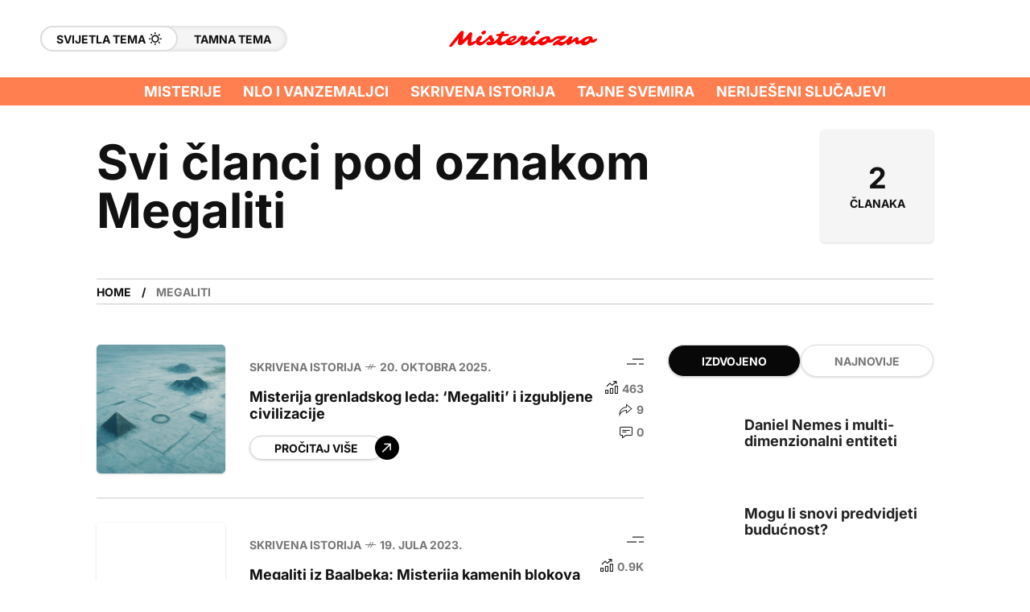

--- FILE ---
content_type: text/html; charset=UTF-8
request_url: https://misteriozno.com/tag/megaliti/
body_size: 35378
content:
<!DOCTYPE html><html lang="bs-BA" prefix="og: https://ogp.me/ns#"><head><script data-no-optimize="1">var litespeed_docref=sessionStorage.getItem("litespeed_docref");litespeed_docref&&(Object.defineProperty(document,"referrer",{get:function(){return litespeed_docref}}),sessionStorage.removeItem("litespeed_docref"));</script> <meta charset="UTF-8"><meta name="viewport" content="width=device-width, initial-scale=1"><title>Megaliti - Misteriozno</title><link rel="preload" href="https://misteriozno.com/wp-content/uploads/2025/07/misteriozno-logo-stranice.png.webp" as="image" fetchpriority="high"><link rel="preload" href="https://misteriozno.com/wp-content/uploads/2025/10/Megaliti-na-Grenlandu-i-izgubljene-civilizacije-1024x683.webp" as="image" imagesrcset="https://misteriozno.com/wp-content/uploads/2025/10/Megaliti-na-Grenlandu-i-izgubljene-civilizacije-1024x683.webp 1024w, https://misteriozno.com/wp-content/uploads/2025/10/Megaliti-na-Grenlandu-i-izgubljene-civilizacije-300x200.webp 300w, https://misteriozno.com/wp-content/uploads/2025/10/Megaliti-na-Grenlandu-i-izgubljene-civilizacije-768x512.webp 768w, https://misteriozno.com/wp-content/uploads/2025/10/Megaliti-na-Grenlandu-i-izgubljene-civilizacije.webp 1536w" imagesizes="auto, (max-width: 1024px) 100vw, 1024px" fetchpriority="high"><meta name="robots" content="follow, noindex"/><meta property="og:locale" content="bs_BA" /><meta property="og:type" content="article" /><meta property="og:title" content="Megaliti - Misteriozno" /><meta property="og:url" content="https://misteriozno.com/tag/megaliti/" /><meta property="og:site_name" content="Neobjašnjive pojave i misterije" /><meta property="article:publisher" content="https://facebook.com/misterioznepojave" /><meta name="twitter:card" content="summary_large_image" /><meta name="twitter:title" content="Megaliti - Misteriozno" /><meta name="twitter:label1" content="Članci" /><meta name="twitter:data1" content="2" /> <script type="application/ld+json" class="rank-math-schema-pro">{"@context":"https://schema.org","@graph":[{"@type":"Person","@id":"https://misteriozno.com/#person","name":"misteriozno.com","sameAs":["https://facebook.com/misterioznepojave"],"image":{"@type":"ImageObject","@id":"https://misteriozno.com/#logo","url":"https://misteriozno.com/wp-content/uploads/2024/06/logo-stranice-150x36.png","contentUrl":"https://misteriozno.com/wp-content/uploads/2024/06/logo-stranice-150x36.png","caption":"Neobja\u0161njive pojave i misterije","inLanguage":"bs-BA"}},{"@type":"WebSite","@id":"https://misteriozno.com/#website","url":"https://misteriozno.com","name":"Neobja\u0161njive pojave i misterije","publisher":{"@id":"https://misteriozno.com/#person"},"inLanguage":"bs-BA"},{"@type":"BreadcrumbList","@id":"https://misteriozno.com/tag/megaliti/#breadcrumb","itemListElement":[{"@type":"ListItem","position":"1","item":{"@id":"https://misteriozno.com","name":"Home"}},{"@type":"ListItem","position":"2","item":{"@id":"https://misteriozno.com/tag/megaliti/","name":"Megaliti"}}]},{"@type":"CollectionPage","@id":"https://misteriozno.com/tag/megaliti/#webpage","url":"https://misteriozno.com/tag/megaliti/","name":"Megaliti - Misteriozno","isPartOf":{"@id":"https://misteriozno.com/#website"},"inLanguage":"bs-BA","breadcrumb":{"@id":"https://misteriozno.com/tag/megaliti/#breadcrumb"}}]}</script> <link rel='dns-prefetch' href='//www.googletagmanager.com' /><link rel='dns-prefetch' href='//fundingchoicesmessages.google.com' /><style id='wp-img-auto-sizes-contain-inline-css' type='text/css'>img:is([sizes=auto i],[sizes^="auto," i]){contain-intrinsic-size:3000px 1500px}
/*# sourceURL=wp-img-auto-sizes-contain-inline-css */</style><link data-optimized="2" rel="stylesheet" href="https://misteriozno.com/wp-content/litespeed/css/19b2f98413dcc64b544ba3b36787ca61.css?ver=13810" /><style id='classic-theme-styles-inline-css' type='text/css'>/*! This file is auto-generated */
.wp-block-button__link{color:#fff;background-color:#32373c;border-radius:9999px;box-shadow:none;text-decoration:none;padding:calc(.667em + 2px) calc(1.333em + 2px);font-size:1.125em}.wp-block-file__button{background:#32373c;color:#fff;text-decoration:none}
/*# sourceURL=/wp-includes/css/classic-themes.min.css */</style><style id='ez-toc-inline-css' type='text/css'>div#ez-toc-container .ez-toc-title {font-size: 100%;}div#ez-toc-container .ez-toc-title {font-weight: 500;}div#ez-toc-container ul li , div#ez-toc-container ul li a {font-size: 95%;}div#ez-toc-container ul li , div#ez-toc-container ul li a {font-weight: 500;}div#ez-toc-container nav ul ul li {font-size: 90%;}div#ez-toc-container {width: 100%;}.ez-toc-box-title {font-weight: bold; margin-bottom: 10px; text-align: center; text-transform: uppercase; letter-spacing: 1px; color: #666; padding-bottom: 5px;position:absolute;top:-4%;left:5%;background-color: inherit;transition: top 0.3s ease;}.ez-toc-box-title.toc-closed {top:-25%;}ul.ez-toc-list a.ez-toc-link { padding: 10px 0 0 0; }
.ez-toc-container-direction {direction: ltr;}.ez-toc-counter ul{counter-reset: item ;}.ez-toc-counter nav ul li a::before {content: counters(item, '.', decimal) '. ';display: inline-block;counter-increment: item;flex-grow: 0;flex-shrink: 0;margin-right: .2em; float: left; }.ez-toc-widget-direction {direction: ltr;}.ez-toc-widget-container ul{counter-reset: item ;}.ez-toc-widget-container nav ul li a::before {content: counters(item, '.', decimal) '. ';display: inline-block;counter-increment: item;flex-grow: 0;flex-shrink: 0;margin-right: .2em; float: left; }
/*# sourceURL=ez-toc-inline-css */</style><noscript></noscript><style id='mow_fn_inline-inline-css' type='text/css'>@media(max-width: 600px){
			#wpadminbar{position: fixed;}
		}
	
		:root{
			--hff: ;
			--bff: ;
			--quote-ff: ;
		}
	
		.cursor-inner.cursor-slider.cursor-hover span:after,
		.cursor-inner.cursor-slider.cursor-hover span:before{
			background-color: #000000;
		}
		.cursor-outer .fn-cursor,.cursor-inner.cursor-slider:not(.cursor-hover) .fn-cursor{
			border-color: rgba(0,0,0,0.7);
		}
		.cursor-inner .fn-cursor,.cursor-inner .fn-left:before,.cursor-inner .fn-left:after,.cursor-inner .fn-right:before,.cursor-inner .fn-right:after{
			background-color: rgba(0,0,0,0.7);
		}
		.cursor-inner.cursor-hover .fn-cursor{
			background-color: rgba(0,0,0,0.1);
		}
		[data-site-skin='dark'] .cursor-inner.cursor-slider.cursor-hover span:after,
		[data-site-skin='dark'] .cursor-inner.cursor-slider.cursor-hover span:before{
			background-color: #FFFFFF;
		}
		[data-site-skin='dark'] .cursor-outer .fn-cursor,
		[data-site-skin='dark'] .cursor-inner.cursor-slider:not(.cursor-hover) .fn-cursor{
			border-color: rgba(255,255,255,0.7);
		}
		[data-site-skin='dark'] .cursor-inner .fn-cursor,
		[data-site-skin='dark'] .cursor-inner .fn-left:before,
		[data-site-skin='dark'] .cursor-inner .fn-left:after,
		[data-site-skin='dark'] .cursor-inner .fn-right:before,
		[data-site-skin='dark'] .cursor-inner .fn-right:after{
			background-color: rgba(255,255,255,0.7);
		}
		[data-site-skin='dark'] .cursor-inner.cursor-hover .fn-cursor{
			background-color: rgba(255,255,255,0.1);
		}
	
		:root{
			--mow-bbc: #FFFFFF;
			--mow-mc1: #DD3333;
			--mow-hhc: #FF7F50;
			--mow-hc: #111111;
			--mow-bc: #777777;
			--mow-ebc: #F5F5F5;
			--mow-aebc: #E5E5E5;
			--mow-border-color: #CCCCCC;
			--mow-contrast-text: #FFFFFF;
		}
		[data-site-skin='dark']:root{
			--mow-bbc: #121212;
			--mow-mc1: #DD3333;
			--mow-hhc: #FF7F50;
			--mow-hc: #CCCCCC;
			--mow-bc: #777777;
			--mow-ebc: #1D1D1D;
			--mow-aebc: #222222;
			--mow-border-color: #333333;
		}
	
		.fn__logo img{
			max-width: 200px;
			max-height: 70px;
		}
		.mow_fn_mobnav .fn__logo img{
			max-width: 200px;
			max-height: 70px;
		}
	
		.mow_fn_header .mow_fn_main_nav > li > a{
			height: 147px;
			line-height: 147px;
		}
		.mow_fn_mlogo_header .mow_fn_main_nav > li > a{
			height: 35px;
			line-height: 35px;
		}
	
		.blog__item .desc p{
			overflow: hidden;
		   	text-overflow: ellipsis;
		   	display: -webkit-box;
		   	-webkit-line-clamp: 3;
		   	-webkit-box-orient: vertical;
		}
	
		.mow_fn_mlogo_header[data-layout='overlay_bg'] .header_nav_wrap{
			background-color: #FF7F50;
		}
		.mow_fn_mlogo_header[data-layout='overlay_bg'] .mow_fn_main_nav > li > a{
			color: #FFFFFF;
		}
	
		.mow_fn_mobnav{
			background-color: #000000;
		}
		.mow_fn_mobnav .mob_top{
			border-bottom-color: #222222;
		}
		.mow_fn_mobnav .mobile_menu a{
			color: #EEEEEE;
		}
	
		.fn__rating_count .number{
			background-color: #FDD23C;
			color: #000000;
		}
	
		.fn__meta .sticky_label span{background-color: #FFEEAF;}
	
			.mow_fn_megasub_posts_left .cat_filter a,
			.mow_fn_megasub_posts_top .cat_filter a,
			.fn__classic_sub .mow_fn_submenu a{font-family: Heebo; }
		
		h1{font-size: 45px;}
		h2{font-size: 36px;}
		h3{font-size: 30px;}
		h4{font-size: 24px;}
		h5{font-size: 20px;}
		h6{font-size: 16px;}
	
		.page-template-page-redirect .mow_fn_fixed_social_list,
		.page-template-page-redirect .mow_fn_fixed_right_bar,
		.page-template-page-redirect .mow_fn_fixed_posts,
		.page-template-page-redirect .mow_fn_fixed_totop,
		.page-template-page-redirect .mow_fn_mobnav,
		.page-template-page-redirect #mow_fn_footer,
		.page-template-page-redirect #mow_fn_header{display: none;}
	
/*# sourceURL=mow_fn_inline-inline-css */</style> <script type="litespeed/javascript" data-src="https://misteriozno.com/wp-includes/js/jquery/jquery.min.js?ver=3.7.1" id="jquery-core-js"></script> 
 <script type="litespeed/javascript" data-src="https://www.googletagmanager.com/gtag/js?id=GT-WB2N2VR" id="google_gtagjs-js"></script> <script id="google_gtagjs-js-after" type="litespeed/javascript">window.dataLayer=window.dataLayer||[];function gtag(){dataLayer.push(arguments)}
gtag("set","linker",{"domains":["misteriozno.com"]});gtag("js",new Date());gtag("set","developer_id.dZTNiMT",!0);gtag("config","GT-WB2N2VR");window._googlesitekit=window._googlesitekit||{};window._googlesitekit.throttledEvents=[];window._googlesitekit.gtagEvent=(name,data)=>{var key=JSON.stringify({name,data});if(!!window._googlesitekit.throttledEvents[key]){return}window._googlesitekit.throttledEvents[key]=!0;setTimeout(()=>{delete window._googlesitekit.throttledEvents[key]},5);gtag("event",name,{...data,event_source:"site-kit"})}</script> <meta name="generator" content="Redux 4.5.10" /><meta name="generator" content="Site Kit by Google 1.170.0" /><meta property="og:title" content="Misteriozno"><meta property="og:type" content="website"><meta property="og:url" content="https://misteriozno.com/"><meta property="og:site_name" content="Misteriozno"><meta property="og:description" content="Stranica o neobjašnjivim pojavama i misterijama"><meta property="og:locale" content="bs_BA"><meta property="og:image" content="https://misteriozno.com/wp-content/uploads/2025/07/misteriozno-logo-stranice.png"><meta property="og:image:width" content="1600"><meta property="og:image:height" content="288"><meta property="og:image:alt" content="Misteriozno"><meta name="twitter:card" content="summary_large_image"><meta name="twitter:title" content="Misteriozno"><meta name="twitter:description" content="Stranica o neobjašnjivim pojavama i misterijama"><meta name="twitter:url" content="https://misteriozno.com/"><meta name="twitter:image" content="https://misteriozno.com/wp-content/uploads/2025/07/misteriozno-logo-stranice.png"> <script type="litespeed/javascript">function loadAdsenseScript(){if(document.querySelector('script[src*="adsbygoogle.js"]')){return}
if(!window.adsbygoogle){window.adsbygoogle=[]}
var s=document.createElement("script");s.src="https://pagead2.googlesyndication.com/pagead/js/adsbygoogle.js?client=ca-pub-3172475035939904";s.async=!0;s.crossOrigin="anonymous";document.head.appendChild(s);console.log("AdSense skripta učitana")}
window.addEventListener("load",function(){window.addEventListener('scroll',loadAdsenseScript,{once:!0,passive:!0});window.addEventListener('touchstart',loadAdsenseScript,{once:!0,passive:!0})})</script> <link rel="preload" href="https://misteriozno.com/wp-content/themes/mow-child-theme/assets/fonts/inter/inter-v19-latin-ext-regular.woff2" as="font" type="font/woff2" crossorigin="anonymous"><link rel="preload" href="https://misteriozno.com/wp-content/themes/mow-child-theme/assets/fonts/inter/inter-v19-latin-ext-700.woff2" as="font" type="font/woff2" crossorigin="anonymous"><link rel="preload" href="https://misteriozno.com/wp-content/themes/mow/framework/css/fonts/frenify_icon.ttf?txb2yt" as="font" type="font/ttf" crossorigin="anonymous"><meta name="google-adsense-platform-account" content="ca-host-pub-2644536267352236"><meta name="google-adsense-platform-domain" content="sitekit.withgoogle.com"> <script type="litespeed/javascript" data-src="https://fundingchoicesmessages.google.com/i/pub-3172475035939904?ers=1"></script><script type="litespeed/javascript">(function(){function signalGooglefcPresent(){if(!window.frames.googlefcPresent){if(document.body){const iframe=document.createElement('iframe');iframe.style='width: 0; height: 0; border: none; z-index: -1000; left: -1000px; top: -1000px;';iframe.style.display='none';iframe.name='googlefcPresent';document.body.appendChild(iframe)}else{setTimeout(signalGooglefcPresent,0)}}}signalGooglefcPresent()})()</script>  <script type="litespeed/javascript">(function(){'use strict';function aa(a){var b=0;return function(){return b<a.length?{done:!1,value:a[b++]}:{done:!0}}}var ba=typeof Object.defineProperties=="function"?Object.defineProperty:function(a,b,c){if(a==Array.prototype||a==Object.prototype)return a;a[b]=c.value;return a};function ca(a){a=["object"==typeof globalThis&&globalThis,a,"object"==typeof window&&window,"object"==typeof self&&self,"object"==typeof global&&global];for(var b=0;b<a.length;++b){var c=a[b];if(c&&c.Math==Math)return c}throw Error("Cannot find global object");}var da=ca(this);function l(a,b){if(b)a:{var c=da;a=a.split(".");for(var d=0;d<a.length-1;d++){var e=a[d];if(!(e in c))break a;c=c[e]}a=a[a.length-1];d=c[a];b=b(d);b!=d&&b!=null&&ba(c,a,{configurable:!0,writable:!0,value:b})}}
function ea(a){return a.raw=a}function n(a){var b=typeof Symbol!="undefined"&&Symbol.iterator&&a[Symbol.iterator];if(b)return b.call(a);if(typeof a.length=="number")return{next:aa(a)};throw Error(String(a)+" is not an iterable or ArrayLike")}function fa(a){for(var b,c=[];!(b=a.next()).done;)c.push(b.value);return c}var ha=typeof Object.create=="function"?Object.create:function(a){function b(){}b.prototype=a;return new b},p;if(typeof Object.setPrototypeOf=="function")p=Object.setPrototypeOf;else{var q;a:{var ja={a:!0},ka={};try{ka.__proto__=ja;q=ka.a;break a}catch(a){}q=!1}p=q?function(a,b){a.__proto__=b;if(a.__proto__!==b)throw new TypeError(a+" is not extensible");return a}:null}var la=p;function t(a,b){a.prototype=ha(b.prototype);a.prototype.constructor=a;if(la)la(a,b);else for(var c in b)if(c!="prototype")if(Object.defineProperties){var d=Object.getOwnPropertyDescriptor(b,c);d&&Object.defineProperty(a,c,d)}else a[c]=b[c];a.A=b.prototype}function ma(){for(var a=Number(this),b=[],c=a;c<arguments.length;c++)b[c-a]=arguments[c];return b}l("Object.is",function(a){return a?a:function(b,c){return b===c?b!==0||1/b===1/c:b!==b&&c!==c}});l("Array.prototype.includes",function(a){return a?a:function(b,c){var d=this;d instanceof String&&(d=String(d));var e=d.length;c=c||0;for(c<0&&(c=Math.max(c+e,0));c<e;c++){var f=d[c];if(f===b||Object.is(f,b))return!0}return!1}});l("String.prototype.includes",function(a){return a?a:function(b,c){if(this==null)throw new TypeError("The 'this' value for String.prototype.includes must not be null or undefined");if(b instanceof RegExp)throw new TypeError("First argument to String.prototype.includes must not be a regular expression");return this.indexOf(b,c||0)!==-1}});l("Number.MAX_SAFE_INTEGER",function(){return 9007199254740991});l("Number.isFinite",function(a){return a?a:function(b){return typeof b!=="number"?!1:!isNaN(b)&&b!==Infinity&&b!==-Infinity}});l("Number.isInteger",function(a){return a?a:function(b){return Number.isFinite(b)?b===Math.floor(b):!1}});l("Number.isSafeInteger",function(a){return a?a:function(b){return Number.isInteger(b)&&Math.abs(b)<=Number.MAX_SAFE_INTEGER}});l("Math.trunc",function(a){return a?a:function(b){b=Number(b);if(isNaN(b)||b===Infinity||b===-Infinity||b===0)return b;var c=Math.floor(Math.abs(b));return b<0?-c:c}});var u=this||self;function v(a,b){a:{var c=["CLOSURE_FLAGS"];for(var d=u,e=0;e<c.length;e++)if(d=d[c[e]],d==null){c=null;break a}c=d}a=c&&c[a];return a!=null?a:b}function w(a){return a};function na(a){u.setTimeout(function(){throw a},0)};var oa=v(610401301,!1),pa=v(188588736,!0),qa=v(645172343,v(1,!0));var x,ra=u.navigator;x=ra?ra.userAgentData||null:null;function z(a){return oa?x?x.brands.some(function(b){return(b=b.brand)&&b.indexOf(a)!=-1}):!1:!1}function A(a){var b;a:{if(b=u.navigator)if(b=b.userAgent)break a;b=""}return b.indexOf(a)!=-1};function B(){return oa?!!x&&x.brands.length>0:!1}function C(){return B()?z("Chromium"):(A("Chrome")||A("CriOS"))&&!(B()?0:A("Edge"))||A("Silk")};var sa=B()?!1:A("Trident")||A("MSIE");!A("Android")||C();C();A("Safari")&&(C()||(B()?0:A("Coast"))||(B()?0:A("Opera"))||(B()?0:A("Edge"))||(B()?z("Microsoft Edge"):A("Edg/"))||B()&&z("Opera"));var ta={},D=null;var ua=typeof Uint8Array!=="undefined",va=!sa&&typeof btoa==="function";var wa;function E(){return typeof BigInt==="function"};var F=typeof Symbol==="function"&&typeof Symbol()==="symbol";function xa(a){return typeof Symbol==="function"&&typeof Symbol()==="symbol"?Symbol():a}var G=xa(),ya=xa("2ex");var za=F?function(a,b){a[G]|=b}:function(a,b){a.g!==void 0?a.g|=b:Object.defineProperties(a,{g:{value:b,configurable:!0,writable:!0,enumerable:!1}})},H=F?function(a){return a[G]|0}:function(a){return a.g|0},I=F?function(a){return a[G]}:function(a){return a.g},J=F?function(a,b){a[G]=b}:function(a,b){a.g!==void 0?a.g=b:Object.defineProperties(a,{g:{value:b,configurable:!0,writable:!0,enumerable:!1}})};function Aa(a,b){J(b,(a|0)&-14591)}function Ba(a,b){J(b,(a|34)&-14557)};var K={},Ca={};function Da(a){return!(!a||typeof a!=="object"||a.g!==Ca)}function Ea(a){return a!==null&&typeof a==="object"&&!Array.isArray(a)&&a.constructor===Object}function L(a,b,c){if(!Array.isArray(a)||a.length)return!1;var d=H(a);if(d&1)return!0;if(!(b&&(Array.isArray(b)?b.includes(c):b.has(c))))return!1;J(a,d|1);return!0};var M=0,N=0;function Fa(a){var b=a>>>0;M=b;N=(a-b)/4294967296>>>0}function Ga(a){if(a<0){Fa(-a);var b=n(Ha(M,N));a=b.next().value;b=b.next().value;M=a>>>0;N=b>>>0}else Fa(a)}function Ia(a,b){b>>>=0;a>>>=0;if(b<=2097151)var c=""+(4294967296*b+a);else E()?c=""+(BigInt(b)<<BigInt(32)|BigInt(a)):(c=(a>>>24|b<<8)&16777215,b=b>>16&65535,a=(a&16777215)+c*6777216+b*6710656,c+=b*8147497,b*=2,a>=1E7&&(c+=a/1E7>>>0,a%=1E7),c>=1E7&&(b+=c/1E7>>>0,c%=1E7),c=b+Ja(c)+Ja(a));return c}
function Ja(a){a=String(a);return"0000000".slice(a.length)+a}function Ha(a,b){b=~b;a?a=~a+1:b+=1;return[a,b]};var Ka=/^-?([1-9][0-9]*|0)(\.[0-9]+)?$/;var O;function La(a,b){O=b;a=new a(b);O=void 0;return a}
function P(a,b,c){a==null&&(a=O);O=void 0;if(a==null){var d=96;c?(a=[c],d|=512):a=[];b&&(d=d&-16760833|(b&1023)<<14)}else{if(!Array.isArray(a))throw Error("narr");d=H(a);if(d&2048)throw Error("farr");if(d&64)return a;d|=64;if(c&&(d|=512,c!==a[0]))throw Error("mid");a:{c=a;var e=c.length;if(e){var f=e-1;if(Ea(c[f])){d|=256;b=f-(+!!(d&512)-1);if(b>=1024)throw Error("pvtlmt");d=d&-16760833|(b&1023)<<14;break a}}if(b){b=Math.max(b,e-(+!!(d&512)-1));if(b>1024)throw Error("spvt");d=d&-16760833|(b&1023)<<14}}}J(a,d);return a};function Ma(a){switch(typeof a){case "number":return isFinite(a)?a:String(a);case "boolean":return a?1:0;case "object":if(a)if(Array.isArray(a)){if(L(a,void 0,0))return}else if(ua&&a!=null&&a instanceof Uint8Array){if(va){for(var b="",c=0,d=a.length-10240;c<d;)b+=String.fromCharCode.apply(null,a.subarray(c,c+=10240));b+=String.fromCharCode.apply(null,c?a.subarray(c):a);a=btoa(b)}else{b===void 0&&(b=0);if(!D){D={};c="ABCDEFGHIJKLMNOPQRSTUVWXYZabcdefghijklmnopqrstuvwxyz0123456789".split("");d=["+/=","+/","-_=","-_.","-_"];for(var e=0;e<5;e++){var f=c.concat(d[e].split(""));ta[e]=f;for(var g=0;g<f.length;g++){var h=f[g];D[h]===void 0&&(D[h]=g)}}}b=ta[b];c=Array(Math.floor(a.length/3));d=b[64]||"";for(e=f=0;f<a.length-2;f+=3){var k=a[f],m=a[f+1];h=a[f+2];g=b[k>>2];k=b[(k&3)<<4|m>>4];m=b[(m&15)<<2|h>>6];h=b[h&63];c[e++]=g+k+m+h}g=0;h=d;switch(a.length-f){case 2:g=a[f+1],h=b[(g&15)<<2]||d;case 1:a=a[f],c[e]=b[a>>2]+b[(a&3)<<4|g>>4]+h+d}a=c.join("")}return a}}return a};function Na(a,b,c){a=Array.prototype.slice.call(a);var d=a.length,e=b&256?a[d-1]:void 0;d+=e?-1:0;for(b=b&512?1:0;b<d;b++)a[b]=c(a[b]);if(e){b=a[b]={};for(var f in e)Object.prototype.hasOwnProperty.call(e,f)&&(b[f]=c(e[f]))}return a}function Oa(a,b,c,d,e){if(a!=null){if(Array.isArray(a))a=L(a,void 0,0)?void 0:e&&H(a)&2?a:Pa(a,b,c,d!==void 0,e);else if(Ea(a)){var f={},g;for(g in a)Object.prototype.hasOwnProperty.call(a,g)&&(f[g]=Oa(a[g],b,c,d,e));a=f}else a=b(a,d);return a}}
function Pa(a,b,c,d,e){var f=d||c?H(a):0;d=d?!!(f&32):void 0;a=Array.prototype.slice.call(a);for(var g=0;g<a.length;g++)a[g]=Oa(a[g],b,c,d,e);c&&c(f,a);return a}function Qa(a){return a.s===K?a.toJSON():Ma(a)};function Ra(a,b,c){c=c===void 0?Ba:c;if(a!=null){if(ua&&a instanceof Uint8Array)return b?a:new Uint8Array(a);if(Array.isArray(a)){var d=H(a);if(d&2)return a;b&&(b=d===0||!!(d&32)&&!(d&64||!(d&16)));return b?(J(a,(d|34)&-12293),a):Pa(a,Ra,d&4?Ba:c,!0,!0)}a.s===K&&(c=a.h,d=I(c),a=d&2?a:La(a.constructor,Sa(c,d,!0)));return a}}function Sa(a,b,c){var d=c||b&2?Ba:Aa,e=!!(b&32);a=Na(a,b,function(f){return Ra(f,e,d)});za(a,32|(c?2:0));return a};function Ta(a,b){a=a.h;return Ua(a,I(a),b)}function Va(a,b,c,d){b=d+(+!!(b&512)-1);if(!(b<0||b>=a.length||b>=c))return a[b]}
function Ua(a,b,c,d){if(c===-1)return null;var e=b>>14&1023||536870912;if(c>=e){if(b&256)return a[a.length-1][c]}else{var f=a.length;if(d&&b&256&&(d=a[f-1][c],d!=null)){if(Va(a,b,e,c)&&ya!=null){var g;a=(g=wa)!=null?g:wa={};g=a[ya]||0;g>=4||(a[ya]=g+1,g=Error(),g.__closure__error__context__984382||(g.__closure__error__context__984382={}),g.__closure__error__context__984382.severity="incident",na(g))}return d}return Va(a,b,e,c)}}
function Wa(a,b,c,d,e){var f=b>>14&1023||536870912;if(c>=f||e&&!qa){var g=b;if(b&256)e=a[a.length-1];else{if(d==null)return;e=a[f+(+!!(b&512)-1)]={};g|=256}e[c]=d;c<f&&(a[c+(+!!(b&512)-1)]=void 0);g!==b&&J(a,g)}else a[c+(+!!(b&512)-1)]=d,b&256&&(a=a[a.length-1],c in a&&delete a[c])}
function Xa(a,b){var c=Ya;var d=d===void 0?!1:d;var e=a.h;var f=I(e),g=Ua(e,f,b,d);if(g!=null&&typeof g==="object"&&g.s===K)c=g;else if(Array.isArray(g)){var h=H(g),k=h;k===0&&(k|=f&32);k|=f&2;k!==h&&J(g,k);c=new c(g)}else c=void 0;c!==g&&c!=null&&Wa(e,f,b,c,d);e=c;if(e==null)return e;a=a.h;f=I(a);f&2||(g=e,c=g.h,h=I(c),g=h&2?La(g.constructor,Sa(c,h,!1)):g,g!==e&&(e=g,Wa(a,f,b,e,d)));return e}function Za(a,b){a=Ta(a,b);return a==null||typeof a==="string"?a:void 0}
function $a(a,b){var c=c===void 0?0:c;a=Ta(a,b);if(a!=null)if(b=typeof a,b==="number"?Number.isFinite(a):b!=="string"?0:Ka.test(a))if(typeof a==="number"){if(a=Math.trunc(a),!Number.isSafeInteger(a)){Ga(a);b=M;var d=N;if(a=d&2147483648)b=~b+1>>>0,d=~d>>>0,b==0&&(d=d+1>>>0);b=d*4294967296+(b>>>0);a=a?-b:b}}else if(b=Math.trunc(Number(a)),Number.isSafeInteger(b))a=String(b);else{if(b=a.indexOf("."),b!==-1&&(a=a.substring(0,b)),!(a[0]==="-"?a.length<20||a.length===20&&Number(a.substring(0,7))>-922337:a.length<19||a.length===19&&Number(a.substring(0,6))<922337)){if(a.length<16)Ga(Number(a));else if(E())a=BigInt(a),M=Number(a&BigInt(4294967295))>>>0,N=Number(a>>BigInt(32)&BigInt(4294967295));else{b=+(a[0]==="-");N=M=0;d=a.length;for(var e=b,f=(d-b)%6+b;f<=d;e=f,f+=6)e=Number(a.slice(e,f)),N*=1E6,M=M*1E6+e,M>=4294967296&&(N+=Math.trunc(M/4294967296),N>>>=0,M>>>=0);b&&(b=n(Ha(M,N)),a=b.next().value,b=b.next().value,M=a,N=b)}a=M;b=N;b&2147483648?E()?a=""+(BigInt(b|0)<<BigInt(32)|BigInt(a>>>0)):(b=n(Ha(a,b)),a=b.next().value,b=b.next().value,a="-"+Ia(a,b)):a=Ia(a,b)}}else a=void 0;return a!=null?a:c}function R(a,b){var c=c===void 0?"":c;a=Za(a,b);return a!=null?a:c};var S;function T(a,b,c){this.h=P(a,b,c)}T.prototype.toJSON=function(){return ab(this)};T.prototype.s=K;T.prototype.toString=function(){try{return S=!0,ab(this).toString()}finally{S=!1}};function ab(a){var b=S?a.h:Pa(a.h,Qa,void 0,void 0,!1);var c=!S;var d=pa?void 0:a.constructor.v;var e=I(c?a.h:b);if(a=b.length){var f=b[a-1],g=Ea(f);g?a--:f=void 0;e=+!!(e&512)-1;var h=b;if(g){b:{var k=f;var m={};g=!1;if(k)for(var r in k)if(Object.prototype.hasOwnProperty.call(k,r))if(isNaN(+r))m[r]=k[r];else{var y=k[r];Array.isArray(y)&&(L(y,d,+r)||Da(y)&&y.size===0)&&(y=null);y==null&&(g=!0);y!=null&&(m[r]=y)}if(g){for(var Q in m)break b;m=null}else m=k}k=m==null?f!=null:m!==f}for(var ia;a>0;a--){Q=a-1;r=h[Q];Q-=e;if(!(r==null||L(r,d,Q)||Da(r)&&r.size===0))break;ia=!0}if(h!==b||k||ia){if(!c)h=Array.prototype.slice.call(h,0,a);else if(ia||k||m)h.length=a;m&&h.push(m)}b=h}return b};function bb(a){return function(b){if(b==null||b=="")b=new a;else{b=JSON.parse(b);if(!Array.isArray(b))throw Error("dnarr");za(b,32);b=La(a,b)}return b}};function cb(a){this.h=P(a)}t(cb,T);var db=bb(cb);var U;function V(a){this.g=a}V.prototype.toString=function(){return this.g+""};var eb={};function fb(a){if(U===void 0){var b=null;var c=u.trustedTypes;if(c&&c.createPolicy){try{b=c.createPolicy("goog#html",{createHTML:w,createScript:w,createScriptURL:w})}catch(d){u.console&&u.console.error(d.message)}U=b}else U=b}a=(b=U)?b.createScriptURL(a):a;return new V(a,eb)};function gb(a){var b=ma.apply(1,arguments);if(b.length===0)return fb(a[0]);for(var c=a[0],d=0;d<b.length;d++)c+=encodeURIComponent(b[d])+a[d+1];return fb(c)};function hb(a,b){a.src=b instanceof V&&b.constructor===V?b.g:"type_error:TrustedResourceUrl";var c,d;(c=(b=(d=(c=(a.ownerDocument&&a.ownerDocument.defaultView||window).document).querySelector)==null?void 0:d.call(c,"script[nonce]"))?b.nonce||b.getAttribute("nonce")||"":"")&&a.setAttribute("nonce",c)};function ib(){return Math.floor(Math.random()*2147483648).toString(36)+Math.abs(Math.floor(Math.random()*2147483648)^Date.now()).toString(36)};function jb(a,b){b=String(b);a.contentType==="application/xhtml+xml"&&(b=b.toLowerCase());return a.createElement(b)}function kb(a){this.g=a||u.document||document};function lb(a){a=a===void 0?document:a;return a.createElement("script")};function mb(a,b,c,d,e,f){try{var g=a.g,h=lb(g);h.async=!0;hb(h,b);g.head.appendChild(h);h.addEventListener("load",function(){e();d&&g.head.removeChild(h)});h.addEventListener("error",function(){c>0?mb(a,b,c-1,d,e,f):(d&&g.head.removeChild(h),f())})}catch(k){f()}};var nb=u.atob("aHR0cHM6Ly93d3cuZ3N0YXRpYy5jb20vaW1hZ2VzL2ljb25zL21hdGVyaWFsL3N5c3RlbS8xeC93YXJuaW5nX2FtYmVyXzI0ZHAucG5n"),ob=u.atob("WW91IGFyZSBzZWVpbmcgdGhpcyBtZXNzYWdlIGJlY2F1c2UgYWQgb3Igc2NyaXB0IGJsb2NraW5nIHNvZnR3YXJlIGlzIGludGVyZmVyaW5nIHdpdGggdGhpcyBwYWdlLg=="),pb=u.atob("RGlzYWJsZSBhbnkgYWQgb3Igc2NyaXB0IGJsb2NraW5nIHNvZnR3YXJlLCB0aGVuIHJlbG9hZCB0aGlzIHBhZ2Uu");function qb(a,b,c){this.i=a;this.u=b;this.o=c;this.g=null;this.j=[];this.m=!1;this.l=new kb(this.i)}
function rb(a){if(a.i.body&&!a.m){var b=function(){sb(a);u.setTimeout(function(){tb(a,3)},50)};mb(a.l,a.u,2,!0,function(){u[a.o]||b()},b);a.m=!0}}
function sb(a){for(var b=W(1,5),c=0;c<b;c++){var d=X(a);a.i.body.appendChild(d);a.j.push(d)}b=X(a);b.style.bottom="0";b.style.left="0";b.style.position="fixed";b.style.width=W(100,110).toString()+"%";b.style.zIndex=W(2147483544,2147483644).toString();b.style.backgroundColor=ub(249,259,242,252,219,229);b.style.boxShadow="0 0 12px #888";b.style.color=ub(0,10,0,10,0,10);b.style.display="flex";b.style.justifyContent="center";b.style.fontFamily="Roboto, Arial";c=X(a);c.style.width=W(80,85).toString()+"%";c.style.maxWidth=W(750,775).toString()+"px";c.style.margin="24px";c.style.display="flex";c.style.alignItems="flex-start";c.style.justifyContent="center";d=jb(a.l.g,"IMG");d.className=ib();d.src=nb;d.alt="Warning icon";d.style.height="24px";d.style.width="24px";d.style.paddingRight="16px";var e=X(a),f=X(a);f.style.fontWeight="bold";f.textContent=ob;var g=X(a);g.textContent=pb;Y(a,e,f);Y(a,e,g);Y(a,c,d);Y(a,c,e);Y(a,b,c);a.g=b;a.i.body.appendChild(a.g);b=W(1,5);for(c=0;c<b;c++)d=X(a),a.i.body.appendChild(d),a.j.push(d)}function Y(a,b,c){for(var d=W(1,5),e=0;e<d;e++){var f=X(a);b.appendChild(f)}b.appendChild(c);c=W(1,5);for(d=0;d<c;d++)e=X(a),b.appendChild(e)}function W(a,b){return Math.floor(a+Math.random()*(b-a))}function ub(a,b,c,d,e,f){return"rgb("+W(Math.max(a,0),Math.min(b,255)).toString()+","+W(Math.max(c,0),Math.min(d,255)).toString()+","+W(Math.max(e,0),Math.min(f,255)).toString()+")"}function X(a){a=jb(a.l.g,"DIV");a.className=ib();return a}
function tb(a,b){b<=0||a.g!=null&&a.g.offsetHeight!==0&&a.g.offsetWidth!==0||(vb(a),sb(a),u.setTimeout(function(){tb(a,b-1)},50))}function vb(a){for(var b=n(a.j),c=b.next();!c.done;c=b.next())(c=c.value)&&c.parentNode&&c.parentNode.removeChild(c);a.j=[];(b=a.g)&&b.parentNode&&b.parentNode.removeChild(b);a.g=null};function wb(a,b,c,d,e){function f(k){document.body?g(document.body):k>0?u.setTimeout(function(){f(k-1)},e):b()}function g(k){k.appendChild(h);u.setTimeout(function(){h?(h.offsetHeight!==0&&h.offsetWidth!==0?b():a(),h.parentNode&&h.parentNode.removeChild(h)):a()},d)}var h=xb(c);f(3)}function xb(a){var b=document.createElement("div");b.className=a;b.style.width="1px";b.style.height="1px";b.style.position="absolute";b.style.left="-10000px";b.style.top="-10000px";b.style.zIndex="-10000";return b};function Ya(a){this.h=P(a)}t(Ya,T);function yb(a){this.h=P(a)}t(yb,T);var zb=bb(yb);function Ab(a){if(!a)return null;a=Za(a,4);var b;a===null||a===void 0?b=null:b=fb(a);return b};var Bb=ea([""]),Cb=ea([""]);function Db(a,b){this.m=a;this.o=new kb(a.document);this.g=b;this.j=R(this.g,1);this.u=Ab(Xa(this.g,2))||gb(Bb);this.i=!1;b=Ab(Xa(this.g,13))||gb(Cb);this.l=new qb(a.document,b,R(this.g,12))}Db.prototype.start=function(){Eb(this)};function Eb(a){Fb(a);mb(a.o,a.u,3,!1,function(){a:{var b=a.j;var c=u.btoa(b);if(c=u[c]){try{var d=db(u.atob(c))}catch(e){b=!1;break a}b=b===Za(d,1)}else b=!1}b?Z(a,R(a.g,14)):(Z(a,R(a.g,8)),rb(a.l))},function(){wb(function(){Z(a,R(a.g,7));rb(a.l)},function(){return Z(a,R(a.g,6))},R(a.g,9),$a(a.g,10),$a(a.g,11))})}function Z(a,b){a.i||(a.i=!0,a=new a.m.XMLHttpRequest,a.open("GET",b,!0),a.send())}function Fb(a){var b=u.btoa(a.j);a.m[b]&&Z(a,R(a.g,5))};(function(a,b){u[a]=function(){var c=ma.apply(0,arguments);u[a]=function(){};b.call.apply(b,[null].concat(c instanceof Array?c:fa(n(c))))}})("__h82AlnkH6D91__",function(a){typeof window.atob==="function"&&(new Db(window,zb(window.atob(a)))).start()})}).call(this);window.__h82AlnkH6D91__("[base64]/[base64]/[base64]/[base64]")</script> 
<noscript></noscript><link rel="icon" href="https://misteriozno.com/wp-content/uploads/2024/05/favicon-100x100.jpg" sizes="32x32" /><link rel="icon" href="https://misteriozno.com/wp-content/uploads/2024/05/favicon-300x300.jpg" sizes="192x192" /><link rel="apple-touch-icon" href="https://misteriozno.com/wp-content/uploads/2024/05/favicon-300x300.jpg" /><meta name="msapplication-TileImage" content="https://misteriozno.com/wp-content/uploads/2024/05/favicon-300x300.jpg" /><style id="mow_fn_option-dynamic-css" title="dynamic-css" class="redux-options-output">body{font-size:18px;}.mow_fn_main_nav > li > a{font-family:Heebo;font-style:normal;font-size:20px;}input{font-size:16px;}blockquote{font-size:20px;}</style><script type="litespeed/javascript">function ai_wait_for_functions(){function a(b,c){"undefined"!==typeof ai_functions?b(ai_functions):5E3<=Date.now()-d?c(Error("AI FUNCTIONS NOT LOADED")):setTimeout(a.bind(this,b,c),50)}var d=Date.now();return new Promise(a)}</script> <noscript><style>.perfmatters-lazy[data-src]{display:none !important;}</style></noscript><style>.perfmatters-lazy-youtube{position:relative;width:100%;max-width:100%;height:0;padding-bottom:56.23%;overflow:hidden}.perfmatters-lazy-youtube img{position:absolute;top:0;right:0;bottom:0;left:0;display:block;width:100%;max-width:100%;height:auto;margin:auto;border:none;cursor:pointer;transition:.5s all;-webkit-transition:.5s all;-moz-transition:.5s all}.perfmatters-lazy-youtube img:hover{-webkit-filter:brightness(75%)}.perfmatters-lazy-youtube .play{position:absolute;top:50%;left:50%;right:auto;width:68px;height:48px;margin-left:-34px;margin-top:-24px;background:url(https://misteriozno.com/wp-content/plugins/perfmatters/img/youtube.svg) no-repeat;background-position:center;background-size:cover;pointer-events:none;filter:grayscale(1)}.perfmatters-lazy-youtube:hover .play{filter:grayscale(0)}.perfmatters-lazy-youtube iframe{position:absolute;top:0;left:0;width:100%;height:100%;z-index:99}.perfmatters-lazy.pmloaded,.perfmatters-lazy.pmloaded>img,.perfmatters-lazy>img.pmloaded,.perfmatters-lazy[data-ll-status=entered]{animation:500ms pmFadeIn}@keyframes pmFadeIn{0%{opacity:0}100%{opacity:1}}</style> <script type="litespeed/javascript">if(!localStorage.mow_skin){localStorage.mow_skin="light"}
document.documentElement.setAttribute("data-site-skin",localStorage.mow_skin)</script> </head><body class="archive tag tag-megaliti tag-78 wp-custom-logo wp-theme-mow wp-child-theme-mow-child-theme mobile_sticky sidebar_sticky_enable ltr mow_ltr mow-core-ready"><div class="mow-fn-wrapper"><div class="mow_fn_site_overlay"></div><header id="mow_fn_header" data-header-width="full"><div class="mow_fn_mlogo_header" data-layout="overlay_bg"><div class="header_logo_wrap"><div class="header_logo"><div class="left_item"><div class="ht_left_item fn__skin">
<a href="#" class="light"><span class="text">Svijetla tema</span><i class="fn__isvg fn__isvg-svg__sun "></i></a>
<a href="#" class="dark"><span class="text">Tamna tema</span><i class="fn__isvg fn__isvg-svg__moon "></i></a></div></div><div class="middle_item"><div class="fn__logo">
<a href="https://misteriozno.com/"><img data-perfmatters-preload loading="lazy" decoding="async" width="1600" height="288" class="dark_logo" src="https://misteriozno.com/wp-content/uploads/2025/07/misteriozno-logo-stranice.png.webp" alt="logo" fetchpriority="high"><img loading="lazy" decoding="async" width="1600" height="288" class="light_logo" src="https://misteriozno.com/wp-content/uploads/2025/07/misteriozno-logo-stranice.png.webp" alt="logo"></a></div></div><div class="right_item"></div></div></div><div class="header_nav_wrap"><div class="header_nav"><div class="menu-main-menu-container"><ul id="menu-main-menu" class="mow_fn_main_nav"><li id="menu-item-12853" class="menu-item menu-item-type-taxonomy menu-item-object-category menu-item-12853"><a href="https://misteriozno.com/misterije-i-neobjasnjivi-fenomeni/"><span>MISTERIJE<i class="fn__isvg fn__isvg-svg__arrow_4 "></i></span></a></li><li id="menu-item-12856" class="menu-item menu-item-type-taxonomy menu-item-object-category menu-item-12856"><a href="https://misteriozno.com/nlo-i-vanzemaljci/"><span>NLO I VANZEMALJCI<i class="fn__isvg fn__isvg-svg__arrow_4 "></i></span></a></li><li id="menu-item-13326" class="menu-item menu-item-type-taxonomy menu-item-object-category menu-item-13326"><a href="https://misteriozno.com/skrivena-istorija/"><span>SKRIVENA ISTORIJA<i class="fn__isvg fn__isvg-svg__arrow_4 "></i></span></a></li><li id="menu-item-12855" class="menu-item menu-item-type-taxonomy menu-item-object-category menu-item-12855"><a href="https://misteriozno.com/tajne-svemira/"><span>TAJNE SVEMIRA<i class="fn__isvg fn__isvg-svg__arrow_4 "></i></span></a></li><li id="menu-item-28869" class="menu-item menu-item-type-taxonomy menu-item-object-category menu-item-28869"><a href="https://misteriozno.com/nerijeseni-slucajevi/"><span>NERIJEŠENI SLUČAJEVI<i class="fn__isvg fn__isvg-svg__arrow_4 "></i></span></a></li></ul></div></div></div></div></header><div class="mow_fn_stickynav ajax_enable" data-type="always_on"><div class="stickynav_in"><div class="transform_hedaer"><div class="sticky_header"><div class="mow_fn_nav sticky_nav"><div class="menu-main-menu-container"><ul id="menu-main-menu" class="mow_fn_main_nav"><li id="menu-item-12853" class="menu-item menu-item-type-taxonomy menu-item-object-category menu-item-12853"><a href="https://misteriozno.com/misterije-i-neobjasnjivi-fenomeni/"><span>MISTERIJE<i class="fn__isvg fn__isvg-svg__arrow_4 "></i></span></a></li><li id="menu-item-12856" class="menu-item menu-item-type-taxonomy menu-item-object-category menu-item-12856"><a href="https://misteriozno.com/nlo-i-vanzemaljci/"><span>NLO I VANZEMALJCI<i class="fn__isvg fn__isvg-svg__arrow_4 "></i></span></a></li><li id="menu-item-13326" class="menu-item menu-item-type-taxonomy menu-item-object-category menu-item-13326"><a href="https://misteriozno.com/skrivena-istorija/"><span>SKRIVENA ISTORIJA<i class="fn__isvg fn__isvg-svg__arrow_4 "></i></span></a></li><li id="menu-item-12855" class="menu-item menu-item-type-taxonomy menu-item-object-category menu-item-12855"><a href="https://misteriozno.com/tajne-svemira/"><span>TAJNE SVEMIRA<i class="fn__isvg fn__isvg-svg__arrow_4 "></i></span></a></li><li id="menu-item-28869" class="menu-item menu-item-type-taxonomy menu-item-object-category menu-item-28869"><a href="https://misteriozno.com/nerijeseni-slucajevi/"><span>NERIJEŠENI SLUČAJEVI<i class="fn__isvg fn__isvg-svg__arrow_4 "></i></span></a></li></ul></div></div></div></div></div></div><div class="mow_fn_mobnav"><div class="mob_top"><div class="logo"><div class="fn__logo"><a href="https://misteriozno.com/"><img loading="lazy" src="https://misteriozno.com/wp-content/uploads/2025/07/misteriozno-logo-stranice.png.webp" width="1600" height="288" alt="logo"></a></div></div><div class="right__trigger">
<a class="bar_opener" href="#" aria-label="/"><i class="fn__isvg fn__isvg-baropener "></i></a>
<a class="mobmenu_opener" href="#" aria-label="/"><span></span></a></div></div><div class="mob_bot"><div class="mob_site_skin"><div class="fn__skin">
<a href="#" class="light"><span class="text">Svijetla tema</span><i class="fn__isvg fn__isvg-svg__sun "></i></a>
<a href="#" class="dark"><span class="text">Tamna tema</span><i class="fn__isvg fn__isvg-svg__moon "></i></a></div></div><div class="menu-main-menu-container"><ul id="menu-main-menu-1" class="mobile_menu"><li class="menu-item menu-item-type-taxonomy menu-item-object-category menu-item-12853"><a href="https://misteriozno.com/misterije-i-neobjasnjivi-fenomeni/">MISTERIJE<i class="fn__isvg fn__isvg-svg__arrow_4 "></i></a></li><li class="menu-item menu-item-type-taxonomy menu-item-object-category menu-item-12856"><a href="https://misteriozno.com/nlo-i-vanzemaljci/">NLO I VANZEMALJCI<i class="fn__isvg fn__isvg-svg__arrow_4 "></i></a></li><li class="menu-item menu-item-type-taxonomy menu-item-object-category menu-item-13326"><a href="https://misteriozno.com/skrivena-istorija/">SKRIVENA ISTORIJA<i class="fn__isvg fn__isvg-svg__arrow_4 "></i></a></li><li class="menu-item menu-item-type-taxonomy menu-item-object-category menu-item-12855"><a href="https://misteriozno.com/tajne-svemira/">TAJNE SVEMIRA<i class="fn__isvg fn__isvg-svg__arrow_4 "></i></a></li><li class="menu-item menu-item-type-taxonomy menu-item-object-category menu-item-28869"><a href="https://misteriozno.com/nerijeseni-slucajevi/">NERIJEŠENI SLUČAJEVI<i class="fn__isvg fn__isvg-svg__arrow_4 "></i></a></li></ul></div></div></div><div class="mow_fn_content"><div class="mow_fn_index" data-secondary-sidebar="disable" data-main-sidebar="wsr" data-page="blog"><div class="mow_fn_pagetitle"><div class="container"><div class="pagetitle"><div class="pt_left"><h1 class="fn__title ">Svi članci pod oznakom Megaliti</h1></div><div class="pt_right"><div class="fn__post_count"><span class="count">2</span><span class="title">Članaka</span></div></div></div></div></div><div class="mow_fn_breadcrumbs"><div class="container"><div class="breadcrumbs_wrap"><ul id="breadcrumbs" class="breadcrumbs"><li class="item-home"><a class="bread-link bread-home" href="https://misteriozno.com" title="Home">Home</a></li><li class="separator separator-home"> <span></span></li><li class="item-current item-tag-78 item-tag-megaliti"><span class="bread-current bread-tag-78 bread-tag-megaliti">Megaliti</span></li></ul></div></div></div><div class="mow_fn_ws"><div class="container"><div class="wspage_cols"><div class="wspage_col wspage_list"><div class="wspage_in"><div class="mow_fn_blog mow_fn_blog_small_list_2"><div class="mow_fn_bloglist"><div class="container"><div class="mow_fn_bloglist_small_list_2"><article class="post-28383 post type-post status-publish format-standard has-post-thumbnail hentry category-skrivena-istorija tag-drevne-civilizacije tag-grenland tag-megaliti post_item" id="post-28383"><div class="blog__item blog__item_small_list blog__item_small_list_2  has_share"><div class="item_right"><div class="img_holder"><a href="https://misteriozno.com/megaliti-na-grenlandu-i-izgubljene-civilizacije/" aria-label="Misterija grenladskog leda: &#8216;Megaliti&#8217; i izgubljene civilizacije"><img data-perfmatters-preload width="1024" height="683" src="https://misteriozno.com/wp-content/uploads/2025/10/Megaliti-na-Grenlandu-i-izgubljene-civilizacije-1024x683.webp" class="attachment-large size-large wp-post-image" alt="Megaliti u Nunataku i izgubljene civilizacije" decoding="async" srcset="https://misteriozno.com/wp-content/uploads/2025/10/Megaliti-na-Grenlandu-i-izgubljene-civilizacije-1024x683.webp 1024w, https://misteriozno.com/wp-content/uploads/2025/10/Megaliti-na-Grenlandu-i-izgubljene-civilizacije-300x200.webp 300w, https://misteriozno.com/wp-content/uploads/2025/10/Megaliti-na-Grenlandu-i-izgubljene-civilizacije-768x512.webp 768w, https://misteriozno.com/wp-content/uploads/2025/10/Megaliti-na-Grenlandu-i-izgubljene-civilizacije.webp 1536w" sizes="auto, (max-width: 1024px) 100vw, 1024px" title="Misterija grenladskog leda: &#039;Megaliti&#039; i izgubljene civilizacije 1" fetchpriority="high"></a></div><div class="title_holder"><div class="title_holder_in"><div class="fn__meta"><p><a class=" fn_last_category" href=" https://misteriozno.com/skrivena-istorija/">Skrivena Istorija</a><span class="meta_sep"></span><span class="meta_item meta_date" title="20. Oktobra 2025.">20. Oktobra 2025.<span class="meta_sep"></span></span></p></div><h2 class="fn__title"><a href="https://misteriozno.com/megaliti-na-grenlandu-i-izgubljene-civilizacije/" aria-label="Misterija grenladskog leda: &#8216;Megaliti&#8217; i izgubljene civilizacije">Misterija grenladskog leda: &#8216;Megaliti&#8217; i izgubljene civilizacije</a></h2><div class="fn__relink_meta" data-layout="modern"><div class="fn__read_more"><a href="https://misteriozno.com/megaliti-na-grenlandu-i-izgubljene-civilizacije/" aria-label="Read more about Misterija grenladskog leda: &#8216;Megaliti&#8217; i izgubljene civilizacije"><span class="text" aria-label="Pročitaj više">Pročitaj više</span><span class="icon"><i class="fn__isvg fn__isvg-svg__arrow_3 "></i></span></a></div></div><div class="fn__relink_ricons"><div class="fn__share_report"><span class="shr_icon fn__link"><span></span></span><div class="shr_popup_wrap"><div class="shr_popup"><div class="share_wrapper"><ul><li><a href="https://www.facebook.com/sharer/sharer.php?u=https%3A%2F%2Fmisteriozno.com%2Fmegaliti-na-grenlandu-i-izgubljene-civilizacije%2F&amp;picture=https%3A%2F%2Fmisteriozno.com%2Fwp-content%2Fuploads%2F2025%2F10%2FMegaliti-na-Grenlandu-i-izgubljene-civilizacije.webp" target="_blank" title="Share on Facebook" aria-label="Share on Facebook">Facebook</a></li><li><a href="https://twitter.com/intent/tweet?url=https%3A%2F%2Fmisteriozno.com%2Fmegaliti-na-grenlandu-i-izgubljene-civilizacije%2F&amp;card=summary_large_image&amp;image=https%253A%252F%252Fmisteriozno.com%252Fwp-content%252Fuploads%252F2025%252F10%252FMegaliti-na-Grenlandu-i-izgubljene-civilizacije.webp" target="_blank" title="Share on X.com" aria-label="Share on X.com">X.com</a></li></ul></div></div></div></div><span class="views" title="Pregleda"><i class="fn__isvg fn__isvg-bar-chart "></i><span>463</span></span><span class="shares" title="9 Shares"><i class="fn__isvg fn__isvg-share "></i><span>9</span></span><span class="comments" title="0 Comments"><i class="fn__isvg fn__isvg-svg__comment "></i><span>0</span></span></div></div></div></div></div></article><article class="post-14571 post type-post status-publish format-standard has-post-thumbnail hentry category-skrivena-istorija tag-istorija tag-megaliti tag-nauka post_item" id="post-14571"><div class="blog__item blog__item_small_list blog__item_small_list_2  has_share"><div class="item_right"><div class="img_holder"><a href="https://misteriozno.com/megaliti-iz-baalbeka-tezine-1000-tona/" aria-label="Megaliti iz Baalbeka: Misterija kamenih blokova od preko 1000 tona"><img width="1024" height="768" src="data:image/svg+xml,%3Csvg%20xmlns=&#039;http://www.w3.org/2000/svg&#039;%20width=&#039;1024&#039;%20height=&#039;768&#039;%20viewBox=&#039;0%200%201024%20768&#039;%3E%3C/svg%3E" class="attachment-large size-large wp-post-image perfmatters-lazy" alt="Baalbek kamenolom" decoding="async" title="Megaliti iz Baalbeka: Misterija kamenih blokova od preko 1000 tona 2" data-src="https://misteriozno.com/wp-content/uploads/2023/07/Baalbek-kamenolom-1024x768.webp" data-srcset="https://misteriozno.com/wp-content/uploads/2023/07/Baalbek-kamenolom-1024x768.webp 1024w, https://misteriozno.com/wp-content/uploads/2023/07/Baalbek-kamenolom-600x450.webp 600w, https://misteriozno.com/wp-content/uploads/2023/07/Baalbek-kamenolom-300x225.webp 300w, https://misteriozno.com/wp-content/uploads/2023/07/Baalbek-kamenolom-768x576.webp 768w, https://misteriozno.com/wp-content/uploads/2023/07/Baalbek-kamenolom-1536x1152.webp 1536w, https://misteriozno.com/wp-content/uploads/2023/07/Baalbek-kamenolom-2048x1536.webp 2048w, https://misteriozno.com/wp-content/uploads/2023/07/Baalbek-kamenolom-1600x1200.webp 1600w, https://misteriozno.com/wp-content/uploads/2023/07/Baalbek-kamenolom-1100x825.webp 1100w, https://misteriozno.com/wp-content/uploads/2023/07/Baalbek-kamenolom-20x15.webp 20w" data-sizes="auto, (max-width: 1024px) 100vw, 1024px" /><noscript><img width="1024" height="768" src="https://misteriozno.com/wp-content/uploads/2023/07/Baalbek-kamenolom-1024x768.webp" class="attachment-large size-large wp-post-image" alt="Baalbek kamenolom" decoding="async" srcset="https://misteriozno.com/wp-content/uploads/2023/07/Baalbek-kamenolom-1024x768.webp 1024w, https://misteriozno.com/wp-content/uploads/2023/07/Baalbek-kamenolom-600x450.webp 600w, https://misteriozno.com/wp-content/uploads/2023/07/Baalbek-kamenolom-300x225.webp 300w, https://misteriozno.com/wp-content/uploads/2023/07/Baalbek-kamenolom-768x576.webp 768w, https://misteriozno.com/wp-content/uploads/2023/07/Baalbek-kamenolom-1536x1152.webp 1536w, https://misteriozno.com/wp-content/uploads/2023/07/Baalbek-kamenolom-2048x1536.webp 2048w, https://misteriozno.com/wp-content/uploads/2023/07/Baalbek-kamenolom-1600x1200.webp 1600w, https://misteriozno.com/wp-content/uploads/2023/07/Baalbek-kamenolom-1100x825.webp 1100w, https://misteriozno.com/wp-content/uploads/2023/07/Baalbek-kamenolom-20x15.webp 20w" sizes="auto, (max-width: 1024px) 100vw, 1024px" title="Megaliti iz Baalbeka: Misterija kamenih blokova od preko 1000 tona 2"></noscript></a></div><div class="title_holder"><div class="title_holder_in"><div class="fn__meta"><p><a class=" fn_last_category" href=" https://misteriozno.com/skrivena-istorija/">Skrivena Istorija</a><span class="meta_sep"></span><span class="meta_item meta_date" title="19. Jula 2023.">19. Jula 2023.<span class="meta_sep"></span></span></p></div><h2 class="fn__title"><a href="https://misteriozno.com/megaliti-iz-baalbeka-tezine-1000-tona/" aria-label="Megaliti iz Baalbeka: Misterija kamenih blokova od preko 1000 tona">Megaliti iz Baalbeka: Misterija kamenih blokova od preko 1000 tona</a></h2><div class="fn__relink_meta" data-layout="modern"><div class="fn__read_more"><a href="https://misteriozno.com/megaliti-iz-baalbeka-tezine-1000-tona/" aria-label="Read more about Megaliti iz Baalbeka: Misterija kamenih blokova od preko 1000 tona"><span class="text" aria-label="Pročitaj više">Pročitaj više</span><span class="icon"><i class="fn__isvg fn__isvg-svg__arrow_3 "></i></span></a></div></div><div class="fn__relink_ricons"><div class="fn__share_report"><span class="shr_icon fn__link"><span></span></span><div class="shr_popup_wrap"><div class="shr_popup"><div class="share_wrapper"><ul><li><a href="https://www.facebook.com/sharer/sharer.php?u=https%3A%2F%2Fmisteriozno.com%2Fmegaliti-iz-baalbeka-tezine-1000-tona%2F&amp;picture=https%3A%2F%2Fmisteriozno.com%2Fwp-content%2Fuploads%2F2023%2F07%2FBaalbek-kamenolom-scaled.webp" target="_blank" title="Share on Facebook" aria-label="Share on Facebook">Facebook</a></li><li><a href="https://twitter.com/intent/tweet?url=https%3A%2F%2Fmisteriozno.com%2Fmegaliti-iz-baalbeka-tezine-1000-tona%2F&amp;card=summary_large_image&amp;image=https%253A%252F%252Fmisteriozno.com%252Fwp-content%252Fuploads%252F2023%252F07%252FBaalbek-kamenolom-scaled.webp" target="_blank" title="Share on X.com" aria-label="Share on X.com">X.com</a></li></ul></div></div></div></div><span class="views" title="Pregledi"><i class="fn__isvg fn__isvg-bar-chart "></i><span>0.9K</span></span><span class="shares" title="18 Shares"><i class="fn__isvg fn__isvg-share "></i><span>18</span></span><span class="comments" title="0 Comments"><i class="fn__isvg fn__isvg-svg__comment "></i><span>0</span></span></div></div></div></div></div></article></div></div></div></div></div></div><div class="wspage_col wspage_bar"><div class="wspage_in"><div class="mow_fn_sidebar"><div id="mow_top_articles-1" class="widget_block clear widget_mow_top_articles"><div><div class="fn__widget_posts_alpha"><div class="fn__widget_filters"><a href="#" class="active" data-class="first_item">Izdvojeno</a><a href="#" data-class="second_item">Najnovije</a></div><div class="fn__widget_filter_content"><ul class="first_item alpha_items active"><li class="alpha_item"><div class="alpha__item"><div class="img_holder"><div class="item_img"><a href="https://misteriozno.com/daniel-nemes-i-multidimenzionalni-entiteti/" aria-label="Daniel Nemes i multi-dimenzionalni entiteti"><img width="150" height="150" decoding="async" src="data:image/svg+xml,%3Csvg%20xmlns=&#039;http://www.w3.org/2000/svg&#039;%20width=&#039;150&#039;%20height=&#039;150&#039;%20viewBox=&#039;0%200%20150%20150&#039;%3E%3C/svg%3E" alt class="perfmatters-lazy" data-src="https://misteriozno.com/wp-content/uploads/2024/08/Daniel-Nemes-1-1-150x150.webp" /><noscript><img width="150" height="150" loading="lazy" decoding="async" src="https://misteriozno.com/wp-content/uploads/2024/08/Daniel-Nemes-1-1-150x150.webp" alt=""></noscript></a></div></div><div class="title_holder"><div class="fn__meta"><p><a class=" fn_last_category" href=" https://misteriozno.com/misterije-i-neobjasnjivi-fenomeni/">Misterije i Neobjašnjivi Fenomeni</a><span class="meta_sep"></span><span class="meta_item meta_date" title="6. Augusta 2024.">6. Augusta 2024.<span class="meta_sep"></span></span></p></div><h3 class="post_title"><a href="https://misteriozno.com/daniel-nemes-i-multidimenzionalni-entiteti/" aria-label="Daniel Nemes i multi-dimenzionalni entiteti">Daniel Nemes i multi-dimenzionalni entiteti</a></h3></div></div></li><li class="alpha_item"><div class="alpha__item"><div class="img_holder"><div class="item_img"><a href="https://misteriozno.com/mogu-li-snovi-predvidjeti-buducnost/" aria-label="Mogu li snovi predvidjeti budućnost?"><img width="150" height="150" decoding="async" src="data:image/svg+xml,%3Csvg%20xmlns=&#039;http://www.w3.org/2000/svg&#039;%20width=&#039;150&#039;%20height=&#039;150&#039;%20viewBox=&#039;0%200%20150%20150&#039;%3E%3C/svg%3E" alt class="perfmatters-lazy" data-src="https://misteriozno.com/wp-content/uploads/2023/10/Snovi-150x150.webp" /><noscript><img width="150" height="150" loading="lazy" decoding="async" src="https://misteriozno.com/wp-content/uploads/2023/10/Snovi-150x150.webp" alt=""></noscript></a></div></div><div class="title_holder"><div class="fn__meta"><p><a class=" fn_last_category" href=" https://misteriozno.com/misterije-i-neobjasnjivi-fenomeni/">Misterije i Neobjašnjivi Fenomeni</a><span class="meta_sep"></span><span class="meta_item meta_date" title="25. Oktobra 2023.">25. Oktobra 2023.<span class="meta_sep"></span></span></p></div><h3 class="post_title"><a href="https://misteriozno.com/mogu-li-snovi-predvidjeti-buducnost/" aria-label="Mogu li snovi predvidjeti budućnost?">Mogu li snovi predvidjeti budućnost?</a></h3></div></div></li><li class="alpha_item"><div class="alpha__item"><div class="img_holder"><div class="item_img"><a href="https://misteriozno.com/sedmorica-iz-kazyneta/" aria-label="Sedmorica iz Kazyneta: Slučaj koji još uvijek proganja Sibir"><img width="150" height="150" decoding="async" src="data:image/svg+xml,%3Csvg%20xmlns=&#039;http://www.w3.org/2000/svg&#039;%20width=&#039;150&#039;%20height=&#039;150&#039;%20viewBox=&#039;0%200%20150%20150&#039;%3E%3C/svg%3E" alt class="perfmatters-lazy" data-src="https://misteriozno.com/wp-content/uploads/2025/11/Sedmorica-iz-Kazyneta-150x150.webp" /><noscript><img width="150" height="150" loading="lazy" decoding="async" src="https://misteriozno.com/wp-content/uploads/2025/11/Sedmorica-iz-Kazyneta-150x150.webp" alt=""></noscript></a></div></div><div class="title_holder"><div class="fn__meta"><p><a class=" fn_last_category" href=" https://misteriozno.com/off-topic/">Off Topic</a><span class="meta_sep"></span><span class="meta_item meta_date" title="29. Novembra 2025.">29. Novembra 2025.<span class="meta_sep"></span></span></p></div><h3 class="post_title"><a href="https://misteriozno.com/sedmorica-iz-kazyneta/" aria-label="Sedmorica iz Kazyneta: Slučaj koji još uvijek proganja Sibir">Sedmorica iz Kazyneta: Slučaj koji još uvijek proganja Sibir</a></h3></div></div></li><li class="alpha_item"><div class="alpha__item"><div class="img_holder"><div class="item_img"><a href="https://misteriozno.com/ko-su-bili-narodi-sa-mora/" aria-label="Ko su bili &quot;narodi sa mora&quot; i gdje su nestali?"><img width="150" height="150" decoding="async" src="data:image/svg+xml,%3Csvg%20xmlns=&#039;http://www.w3.org/2000/svg&#039;%20width=&#039;150&#039;%20height=&#039;150&#039;%20viewBox=&#039;0%200%20150%20150&#039;%3E%3C/svg%3E" alt class="perfmatters-lazy" data-src="https://misteriozno.com/wp-content/uploads/2023/08/narodi-sa-mora-150x150.webp" /><noscript><img width="150" height="150" loading="lazy" decoding="async" src="https://misteriozno.com/wp-content/uploads/2023/08/narodi-sa-mora-150x150.webp" alt=""></noscript></a></div></div><div class="title_holder"><div class="fn__meta"><p><a class=" fn_last_category" href=" https://misteriozno.com/skrivena-istorija/">Skrivena Istorija</a><span class="meta_sep"></span><span class="meta_item meta_date" title="6. Augusta 2023.">6. Augusta 2023.<span class="meta_sep"></span></span></p></div><h3 class="post_title"><a href="https://misteriozno.com/ko-su-bili-narodi-sa-mora/" aria-label="Ko su bili &quot;narodi sa mora&quot; i gdje su nestali?">Ko su bili "narodi sa mora" i gdje su nestali?</a></h3></div></div></li><li class="alpha_item"><div class="alpha__item"><div class="img_holder"><div class="item_img"><a href="https://misteriozno.com/nasa-snimila-mjesto-pada-metalnog-objekta-na-marsu/" aria-label="NASA-ina svemirska letjelica snimila mjesto pada misterioznog metalnog objekta na Marsu"><img width="150" height="150" decoding="async" src="data:image/svg+xml,%3Csvg%20xmlns=&#039;http://www.w3.org/2000/svg&#039;%20width=&#039;150&#039;%20height=&#039;150&#039;%20viewBox=&#039;0%200%20150%20150&#039;%3E%3C/svg%3E" alt class="perfmatters-lazy" data-src="https://misteriozno.com/wp-content/uploads/2025/02/Svemirska-letjelica-150x150.webp" /><noscript><img width="150" height="150" loading="lazy" decoding="async" src="https://misteriozno.com/wp-content/uploads/2025/02/Svemirska-letjelica-150x150.webp" alt=""></noscript></a></div></div><div class="title_holder"><div class="fn__meta"><p><a class=" fn_last_category" href=" https://misteriozno.com/tajne-svemira/">Tajne Svemira</a><span class="meta_sep"></span><span class="meta_item meta_date" title="24. Februara 2025.">24. Februara 2025.<span class="meta_sep"></span></span></p></div><h3 class="post_title"><a href="https://misteriozno.com/nasa-snimila-mjesto-pada-metalnog-objekta-na-marsu/" aria-label="NASA-ina svemirska letjelica snimila mjesto pada misterioznog metalnog objekta na Marsu">NASA-ina svemirska letjelica snimila mjesto pada misterioznog metalnog objekta na Marsu</a></h3></div></div></li><li class="alpha_item"><div class="alpha__item"><div class="img_holder"><div class="item_img"><a href="https://misteriozno.com/karta-piri-reisa-drevna-civilizacija-na-antarktiku/" aria-label="Karta Piri Reisa i drevna civilizacija na Antarktiku"><img width="150" height="150" decoding="async" src="data:image/svg+xml,%3Csvg%20xmlns=&#039;http://www.w3.org/2000/svg&#039;%20width=&#039;150&#039;%20height=&#039;150&#039;%20viewBox=&#039;0%200%20150%20150&#039;%3E%3C/svg%3E" alt class="perfmatters-lazy" data-src="https://misteriozno.com/wp-content/uploads/2023/08/Karta-Piri-Reisa-civilizacija-150x150.webp" /><noscript><img width="150" height="150" loading="lazy" decoding="async" src="https://misteriozno.com/wp-content/uploads/2023/08/Karta-Piri-Reisa-civilizacija-150x150.webp" alt=""></noscript></a></div></div><div class="title_holder"><div class="fn__meta"><p><a class=" fn_last_category" href=" https://misteriozno.com/skrivena-istorija/">Skrivena Istorija</a><span class="meta_sep"></span><span class="meta_item meta_date" title="14. Augusta 2023.">14. Augusta 2023.<span class="meta_sep"></span></span></p></div><h3 class="post_title"><a href="https://misteriozno.com/karta-piri-reisa-drevna-civilizacija-na-antarktiku/" aria-label="Karta Piri Reisa i drevna civilizacija na Antarktiku">Karta Piri Reisa i drevna civilizacija na Antarktiku</a></h3></div></div></li><li class="alpha_item"><div class="alpha__item"><div class="img_holder"><div class="item_img"><a href="https://misteriozno.com/americka-zastupnica-neljudska-tehnologija-i-nlo/" aria-label="Američka zastupnica tvrdi da je vidjela dokaze o međudimenzionalnim bićima i NLO-ima"><img width="150" height="150" decoding="async" src="data:image/svg+xml,%3Csvg%20xmlns=&#039;http://www.w3.org/2000/svg&#039;%20width=&#039;150&#039;%20height=&#039;150&#039;%20viewBox=&#039;0%200%20150%20150&#039;%3E%3C/svg%3E" alt class="perfmatters-lazy" data-src="https://misteriozno.com/wp-content/uploads/2025/08/news-hq-anna-luna-150x150.webp" /><noscript><img width="150" height="150" loading="lazy" decoding="async" src="https://misteriozno.com/wp-content/uploads/2025/08/news-hq-anna-luna-150x150.webp" alt=""></noscript></a></div></div><div class="title_holder"><div class="fn__meta"><p><a class=" fn_last_category" href=" https://misteriozno.com/nlo-i-vanzemaljci/">NLO i Vanzemaljci</a><span class="meta_sep"></span><span class="meta_item meta_date" title="18. Augusta 2025.">18. Augusta 2025.<span class="meta_sep"></span></span></p></div><h3 class="post_title"><a href="https://misteriozno.com/americka-zastupnica-neljudska-tehnologija-i-nlo/" aria-label="Američka zastupnica tvrdi da je vidjela dokaze o međudimenzionalnim bićima i NLO-ima">Američka zastupnica tvrdi da je vidjela dokaze o međudimenzionalnim bićima i NLO-ima</a></h3></div></div></li><li class="alpha_item"><div class="alpha__item"><div class="img_holder"><div class="item_img"><a href="https://misteriozno.com/gustavo-rol-covjek-nevjerovatnih-sposobnosti/" aria-label="Gustavo Rol: Čovjek neobičnih sposobnosti"><img width="150" height="150" decoding="async" src="data:image/svg+xml,%3Csvg%20xmlns=&#039;http://www.w3.org/2000/svg&#039;%20width=&#039;150&#039;%20height=&#039;150&#039;%20viewBox=&#039;0%200%20150%20150&#039;%3E%3C/svg%3E" alt class="perfmatters-lazy" data-src="https://misteriozno.com/wp-content/uploads/2023/12/Gustavo-Rol-150x150.webp" /><noscript><img width="150" height="150" loading="lazy" decoding="async" src="https://misteriozno.com/wp-content/uploads/2023/12/Gustavo-Rol-150x150.webp" alt=""></noscript></a></div></div><div class="title_holder"><div class="fn__meta"><p><a class=" fn_last_category" href=" https://misteriozno.com/misterije-i-neobjasnjivi-fenomeni/">Misterije i Neobjašnjivi Fenomeni</a><span class="meta_sep"></span><span class="meta_item meta_date" title="27. Decembra 2023.">27. Decembra 2023.<span class="meta_sep"></span></span></p></div><h3 class="post_title"><a href="https://misteriozno.com/gustavo-rol-covjek-nevjerovatnih-sposobnosti/" aria-label="Gustavo Rol: Čovjek neobičnih sposobnosti">Gustavo Rol: Čovjek neobičnih sposobnosti</a></h3></div></div></li><li class="alpha_item"><div class="alpha__item"><div class="img_holder"><div class="item_img"><a href="https://misteriozno.com/tahioni-hipotetske-cestice-brze-od-svjetlosti/" aria-label="Tahioni: Hipotetske čestice brže od svjetlosti"><img width="150" height="150" decoding="async" src="data:image/svg+xml,%3Csvg%20xmlns=&#039;http://www.w3.org/2000/svg&#039;%20width=&#039;150&#039;%20height=&#039;150&#039;%20viewBox=&#039;0%200%20150%20150&#039;%3E%3C/svg%3E" alt class="perfmatters-lazy" data-src="https://misteriozno.com/wp-content/uploads/2024/05/Tahioni-i-brzina-svjetlosti-150x150.webp" /><noscript><img width="150" height="150" loading="lazy" decoding="async" src="https://misteriozno.com/wp-content/uploads/2024/05/Tahioni-i-brzina-svjetlosti-150x150.webp" alt=""></noscript></a></div></div><div class="title_holder"><div class="fn__meta"><p><a class=" fn_last_category" href=" https://misteriozno.com/misterije-i-neobjasnjivi-fenomeni/">Misterije i Neobjašnjivi Fenomeni</a><span class="meta_sep"></span><span class="meta_item meta_date" title="10. Maja 2024.">10. Maja 2024.<span class="meta_sep"></span></span></p></div><h3 class="post_title"><a href="https://misteriozno.com/tahioni-hipotetske-cestice-brze-od-svjetlosti/" aria-label="Tahioni: Hipotetske čestice brže od svjetlosti">Tahioni: Hipotetske čestice brže od svjetlosti</a></h3></div></div></li><li class="alpha_item"><div class="alpha__item"><div class="img_holder"><div class="item_img"><a href="https://misteriozno.com/natasa-demkina-zena-koja-ima-rendgenski-vid/" aria-label="Natasha Demkina: Žena iz Rusije koja tvrdi da ima rendgenski vid"><img width="150" height="150" decoding="async" src="data:image/svg+xml,%3Csvg%20xmlns=&#039;http://www.w3.org/2000/svg&#039;%20width=&#039;150&#039;%20height=&#039;150&#039;%20viewBox=&#039;0%200%20150%20150&#039;%3E%3C/svg%3E" alt class="perfmatters-lazy" data-src="https://misteriozno.com/wp-content/uploads/2023/07/Natasa-Demkina-rendgenski-vid-150x150.webp" /><noscript><img width="150" height="150" loading="lazy" decoding="async" src="https://misteriozno.com/wp-content/uploads/2023/07/Natasa-Demkina-rendgenski-vid-150x150.webp" alt=""></noscript></a></div></div><div class="title_holder"><div class="fn__meta"><p><a class=" fn_last_category" href=" https://misteriozno.com/misterije-i-neobjasnjivi-fenomeni/">Misterije i Neobjašnjivi Fenomeni</a><span class="meta_sep"></span><span class="meta_item meta_date" title="31. Jula 2023.">31. Jula 2023.<span class="meta_sep"></span></span></p></div><h3 class="post_title"><a href="https://misteriozno.com/natasa-demkina-zena-koja-ima-rendgenski-vid/" aria-label="Natasha Demkina: Žena iz Rusije koja tvrdi da ima rendgenski vid">Natasha Demkina: Žena iz Rusije koja tvrdi da ima rendgenski vid</a></h3></div></div></li></ul><ul class="second_item alpha_items"><li class="alpha_item"><div class="alpha__item"><div class="img_holder"><div class="item_img"><a href="https://misteriozno.com/eksperimenti-u-scoleu-most-izmedju-svjetova/" aria-label="Eksperimenti u Scoleu: Most između svjetova"><img width="150" height="150" decoding="async" src="data:image/svg+xml,%3Csvg%20xmlns=&#039;http://www.w3.org/2000/svg&#039;%20width=&#039;150&#039;%20height=&#039;150&#039;%20viewBox=&#039;0%200%20150%20150&#039;%3E%3C/svg%3E" alt class="perfmatters-lazy" data-src="https://misteriozno.com/wp-content/uploads/2026/01/Eksperimenti-u-Scoleu-150x150.webp" /><noscript><img width="150" height="150" loading="lazy" decoding="async" src="https://misteriozno.com/wp-content/uploads/2026/01/Eksperimenti-u-Scoleu-150x150.webp" alt=""></noscript></a></div></div><div class="title_holder"><div class="fn__meta"><p><a class=" fn_last_category" href=" https://misteriozno.com/misterije-i-neobjasnjivi-fenomeni/">Misterije i Neobjašnjivi Fenomeni</a><span class="meta_sep"></span><span class="meta_item meta_date" title="24. Januara 2026.">24. Januara 2026.<span class="meta_sep"></span></span></p></div><h3 class="post_title"><a href="https://misteriozno.com/eksperimenti-u-scoleu-most-izmedju-svjetova/" aria-label="Eksperimenti u Scoleu: Most između svjetova">Eksperimenti u Scoleu: Most između svjetova</a></h3></div></div></li><li class="alpha_item"><div class="alpha__item"><div class="img_holder"><div class="item_img"><a href="https://misteriozno.com/projekt-ogledalo/" aria-label="Projekt Ogledalo: Šta su naučnici vidjeli u budućnosti?"><img width="150" height="150" decoding="async" src="data:image/svg+xml,%3Csvg%20xmlns=&#039;http://www.w3.org/2000/svg&#039;%20width=&#039;150&#039;%20height=&#039;150&#039;%20viewBox=&#039;0%200%20150%20150&#039;%3E%3C/svg%3E" alt class="perfmatters-lazy" data-src="https://misteriozno.com/wp-content/uploads/2026/01/Projekt-ogledalo-150x150.webp" /><noscript><img width="150" height="150" loading="lazy" decoding="async" src="https://misteriozno.com/wp-content/uploads/2026/01/Projekt-ogledalo-150x150.webp" alt=""></noscript></a></div></div><div class="title_holder"><div class="fn__meta"><p><a class=" fn_last_category" href=" https://misteriozno.com/skrivena-istorija/">Skrivena Istorija</a><span class="meta_sep"></span><span class="meta_item meta_date" title="23. Januara 2026.">23. Januara 2026.<span class="meta_sep"></span></span></p></div><h3 class="post_title"><a href="https://misteriozno.com/projekt-ogledalo/" aria-label="Projekt Ogledalo: Šta su naučnici vidjeli u budućnosti?">Projekt Ogledalo: Šta su naučnici vidjeli u budućnosti?</a></h3></div></div></li><li class="alpha_item"><div class="alpha__item"><div class="img_holder"><div class="item_img"><a href="https://misteriozno.com/dr-astrid-stuckelberger-nesto-nije-u-redu-u-cern-u/" aria-label="Dr. Astrid Stuckelberger: &quot;Nešto nije u redu u CERN-u&quot;"><img width="150" height="150" decoding="async" src="data:image/svg+xml,%3Csvg%20xmlns=&#039;http://www.w3.org/2000/svg&#039;%20width=&#039;150&#039;%20height=&#039;150&#039;%20viewBox=&#039;0%200%20150%20150&#039;%3E%3C/svg%3E" alt class="perfmatters-lazy" data-src="https://misteriozno.com/wp-content/uploads/2026/01/Dr.-Astrid-Stuckelberger-150x150.webp" /><noscript><img width="150" height="150" loading="lazy" decoding="async" src="https://misteriozno.com/wp-content/uploads/2026/01/Dr.-Astrid-Stuckelberger-150x150.webp" alt=""></noscript></a></div></div><div class="title_holder"><div class="fn__meta"><p><a class=" fn_last_category" href=" https://misteriozno.com/misterije-i-neobjasnjivi-fenomeni/">Misterije i Neobjašnjivi Fenomeni</a><span class="meta_sep"></span><span class="meta_item meta_date" title="22. Januara 2026.">22. Januara 2026.<span class="meta_sep"></span></span></p></div><h3 class="post_title"><a href="https://misteriozno.com/dr-astrid-stuckelberger-nesto-nije-u-redu-u-cern-u/" aria-label="Dr. Astrid Stuckelberger: &quot;Nešto nije u redu u CERN-u&quot;">Dr. Astrid Stuckelberger: "Nešto nije u redu u CERN-u"</a></h3></div></div></li><li class="alpha_item"><div class="alpha__item"><div class="img_holder"><div class="item_img"><a href="https://misteriozno.com/filip-k-dick-covjek-koji-je-slomio-stvarnost/" aria-label="Filip K. Dick: Čovjek koji je slomio stvarnost"><img width="150" height="150" decoding="async" src="data:image/svg+xml,%3Csvg%20xmlns=&#039;http://www.w3.org/2000/svg&#039;%20width=&#039;150&#039;%20height=&#039;150&#039;%20viewBox=&#039;0%200%20150%20150&#039;%3E%3C/svg%3E" alt class="perfmatters-lazy" data-src="https://misteriozno.com/wp-content/uploads/2026/01/Philip-K.-Dick-covjek-koji-je-razbio-stvarnost-150x150.webp" /><noscript><img width="150" height="150" loading="lazy" decoding="async" src="https://misteriozno.com/wp-content/uploads/2026/01/Philip-K.-Dick-covjek-koji-je-razbio-stvarnost-150x150.webp" alt=""></noscript></a></div></div><div class="title_holder"><div class="fn__meta"><p><a class=" fn_last_category" href=" https://misteriozno.com/misterije-i-neobjasnjivi-fenomeni/">Misterije i Neobjašnjivi Fenomeni</a><span class="meta_sep"></span><span class="meta_item meta_date" title="21. Januara 2026.">21. Januara 2026.<span class="meta_sep"></span></span></p></div><h3 class="post_title"><a href="https://misteriozno.com/filip-k-dick-covjek-koji-je-slomio-stvarnost/" aria-label="Filip K. Dick: Čovjek koji je slomio stvarnost">Filip K. Dick: Čovjek koji je slomio stvarnost</a></h3></div></div></li><li class="alpha_item"><div class="alpha__item"><div class="img_holder"><div class="item_img"><a href="https://misteriozno.com/nebeska-bica-5-neobjasnjivih-susreta-iz-proslosti/" aria-label="&quot;Nebeska bića&quot;: 5 neobjašnjivih susreta koje skrivaju drevni tekstovi"><img width="150" height="150" decoding="async" src="data:image/svg+xml,%3Csvg%20xmlns=&#039;http://www.w3.org/2000/svg&#039;%20width=&#039;150&#039;%20height=&#039;150&#039;%20viewBox=&#039;0%200%20150%20150&#039;%3E%3C/svg%3E" alt class="perfmatters-lazy" data-src="https://misteriozno.com/wp-content/uploads/2026/01/Nebeska-bica-150x150.webp" /><noscript><img width="150" height="150" loading="lazy" decoding="async" src="https://misteriozno.com/wp-content/uploads/2026/01/Nebeska-bica-150x150.webp" alt=""></noscript></a></div></div><div class="title_holder"><div class="fn__meta"><p><a class=" fn_last_category" href=" https://misteriozno.com/skrivena-istorija/">Skrivena Istorija</a><span class="meta_sep"></span><span class="meta_item meta_date" title="20. Januara 2026.">20. Januara 2026.<span class="meta_sep"></span></span></p></div><h3 class="post_title"><a href="https://misteriozno.com/nebeska-bica-5-neobjasnjivih-susreta-iz-proslosti/" aria-label="&quot;Nebeska bića&quot;: 5 neobjašnjivih susreta koje skrivaju drevni tekstovi">"Nebeska bića": 5 neobjašnjivih susreta koje skrivaju drevni tekstovi</a></h3></div></div></li><li class="alpha_item"><div class="alpha__item"><div class="img_holder"><div class="item_img"><a href="https://misteriozno.com/vremenska-petlja-jacka-sarfattija/" aria-label="&#039;Sivi su ljudi iz budućnosti&#039;: Vremenska petlja Jacka Sarfattija"><img width="150" height="150" decoding="async" src="data:image/svg+xml,%3Csvg%20xmlns=&#039;http://www.w3.org/2000/svg&#039;%20width=&#039;150&#039;%20height=&#039;150&#039;%20viewBox=&#039;0%200%20150%20150&#039;%3E%3C/svg%3E" alt class="perfmatters-lazy" data-src="https://misteriozno.com/wp-content/uploads/2026/01/Vremenska-petlja-Jacka-Sarfattija-150x150.webp" /><noscript><img width="150" height="150" loading="lazy" decoding="async" src="https://misteriozno.com/wp-content/uploads/2026/01/Vremenska-petlja-Jacka-Sarfattija-150x150.webp" alt=""></noscript></a></div></div><div class="title_holder"><div class="fn__meta"><p><a class=" fn_last_category" href=" https://misteriozno.com/nlo-i-vanzemaljci/">NLO i Vanzemaljci</a><span class="meta_sep"></span><span class="meta_item meta_date" title="19. Januara 2026.">19. Januara 2026.<span class="meta_sep"></span></span></p></div><h3 class="post_title"><a href="https://misteriozno.com/vremenska-petlja-jacka-sarfattija/" aria-label="&#039;Sivi su ljudi iz budućnosti&#039;: Vremenska petlja Jacka Sarfattija">'Sivi su ljudi iz budućnosti': Vremenska petlja Jacka Sarfattija</a></h3></div></div></li><li class="alpha_item"><div class="alpha__item"><div class="img_holder"><div class="item_img"><a href="https://misteriozno.com/andrew-dawson-covjek-koji-je-vidio-divove/" aria-label="Andrew Dawson: Čovjek koji je tvrdio da je vidio divove"><img width="150" height="150" decoding="async" src="data:image/svg+xml,%3Csvg%20xmlns=&#039;http://www.w3.org/2000/svg&#039;%20width=&#039;150&#039;%20height=&#039;150&#039;%20viewBox=&#039;0%200%20150%20150&#039;%3E%3C/svg%3E" alt class="perfmatters-lazy" data-src="https://misteriozno.com/wp-content/uploads/2026/01/Andrew-Dawson-covjek-koji-je-tvdio-da-je-vidio-divove-150x150.webp" /><noscript><img width="150" height="150" loading="lazy" decoding="async" src="https://misteriozno.com/wp-content/uploads/2026/01/Andrew-Dawson-covjek-koji-je-tvdio-da-je-vidio-divove-150x150.webp" alt=""></noscript></a></div></div><div class="title_holder"><div class="fn__meta"><p><a class=" fn_last_category" href=" https://misteriozno.com/misterije-i-neobjasnjivi-fenomeni/">Misterije i Neobjašnjivi Fenomeni</a><span class="meta_sep"></span><span class="meta_item meta_date" title="17. Januara 2026.">17. Januara 2026.<span class="meta_sep"></span></span></p></div><h3 class="post_title"><a href="https://misteriozno.com/andrew-dawson-covjek-koji-je-vidio-divove/" aria-label="Andrew Dawson: Čovjek koji je tvrdio da je vidio divove">Andrew Dawson: Čovjek koji je tvrdio da je vidio divove</a></h3></div></div></li><li class="alpha_item"><div class="alpha__item"><div class="img_holder"><div class="item_img"><a href="https://misteriozno.com/prezivjeli-vanzemaljac-iz-roswella/" aria-label="Preživjeli vanzemaljac iz Roswella: Istina o onome koji je otišao"><img width="150" height="150" decoding="async" src="data:image/svg+xml,%3Csvg%20xmlns=&#039;http://www.w3.org/2000/svg&#039;%20width=&#039;150&#039;%20height=&#039;150&#039;%20viewBox=&#039;0%200%20150%20150&#039;%3E%3C/svg%3E" alt class="perfmatters-lazy" data-src="https://misteriozno.com/wp-content/uploads/2026/01/Vanzemaljac-Roswell-150x150.webp" /><noscript><img width="150" height="150" loading="lazy" decoding="async" src="https://misteriozno.com/wp-content/uploads/2026/01/Vanzemaljac-Roswell-150x150.webp" alt=""></noscript></a></div></div><div class="title_holder"><div class="fn__meta"><p><a class=" fn_last_category" href=" https://misteriozno.com/nlo-i-vanzemaljci/">NLO i Vanzemaljci</a><span class="meta_sep"></span><span class="meta_item meta_date" title="16. Januara 2026.">16. Januara 2026.<span class="meta_sep"></span></span></p></div><h3 class="post_title"><a href="https://misteriozno.com/prezivjeli-vanzemaljac-iz-roswella/" aria-label="Preživjeli vanzemaljac iz Roswella: Istina o onome koji je otišao">Preživjeli vanzemaljac iz Roswella: Istina o onome koji je otišao</a></h3></div></div></li><li class="alpha_item"><div class="alpha__item"><div class="img_holder"><div class="item_img"><a href="https://misteriozno.com/univerzalni-jezik-za-komunikaciju-sa-vanzemaljcima/" aria-label="Naučnici razvijaju &#039;univerzalni jezik&#039; kako bi mogli komunicirati s vanzemaljcima"><img width="150" height="150" decoding="async" src="data:image/svg+xml,%3Csvg%20xmlns=&#039;http://www.w3.org/2000/svg&#039;%20width=&#039;150&#039;%20height=&#039;150&#039;%20viewBox=&#039;0%200%20150%20150&#039;%3E%3C/svg%3E" alt class="perfmatters-lazy" data-src="https://misteriozno.com/wp-content/uploads/2026/01/univerzalni-jezik-pcele-150x150.webp" /><noscript><img width="150" height="150" loading="lazy" decoding="async" src="https://misteriozno.com/wp-content/uploads/2026/01/univerzalni-jezik-pcele-150x150.webp" alt=""></noscript></a></div></div><div class="title_holder"><div class="fn__meta"><p><a class=" fn_last_category" href=" https://misteriozno.com/off-topic/">Off Topic</a><span class="meta_sep"></span><span class="meta_item meta_date" title="15. Januara 2026.">15. Januara 2026.<span class="meta_sep"></span></span></p></div><h3 class="post_title"><a href="https://misteriozno.com/univerzalni-jezik-za-komunikaciju-sa-vanzemaljcima/" aria-label="Naučnici razvijaju &#039;univerzalni jezik&#039; kako bi mogli komunicirati s vanzemaljcima">Naučnici razvijaju 'univerzalni jezik' kako bi mogli komunicirati s vanzemaljcima</a></h3></div></div></li><li class="alpha_item"><div class="alpha__item"><div class="img_holder"><div class="item_img"><a href="https://misteriozno.com/kvantna-svijest-most-izmedju-uma-i-univerzuma/" aria-label="Kvantna svijest: Most između uma i univerzuma"><img width="150" height="150" decoding="async" src="data:image/svg+xml,%3Csvg%20xmlns=&#039;http://www.w3.org/2000/svg&#039;%20width=&#039;150&#039;%20height=&#039;150&#039;%20viewBox=&#039;0%200%20150%20150&#039;%3E%3C/svg%3E" alt class="perfmatters-lazy" data-src="https://misteriozno.com/wp-content/uploads/2026/01/Kvantna-svijest-150x150.webp" /><noscript><img width="150" height="150" loading="lazy" decoding="async" src="https://misteriozno.com/wp-content/uploads/2026/01/Kvantna-svijest-150x150.webp" alt=""></noscript></a></div></div><div class="title_holder"><div class="fn__meta"><p><a class=" fn_last_category" href=" https://misteriozno.com/misterije-i-neobjasnjivi-fenomeni/">Misterije i Neobjašnjivi Fenomeni</a><span class="meta_sep"></span><span class="meta_item meta_date" title="13. Januara 2026.">13. Januara 2026.<span class="meta_sep"></span></span></p></div><h3 class="post_title"><a href="https://misteriozno.com/kvantna-svijest-most-izmedju-uma-i-univerzuma/" aria-label="Kvantna svijest: Most između uma i univerzuma">Kvantna svijest: Most između uma i univerzuma</a></h3></div></div></li></ul></div></div></div></div><div id="mow_donations-2" class="widget_block clear widget_mow_donations"><div><div class="wid-title"><span class="text"><span>Donacije</span></span></div><div class="mow_fn_widget_donations"><ul><li><div class="item"><a href="https://buymeacoffee.com/misteriozno" target="_blank" rel="nofollow"><span class="left_part"><img width="28" height="40" src="data:image/svg+xml,%3Csvg%20xmlns=&#039;http://www.w3.org/2000/svg&#039;%20width=&#039;28&#039;%20height=&#039;40&#039;%20viewBox=&#039;0%200%2028%2040&#039;%3E%3C/svg%3E" alt class="perfmatters-lazy" data-src="https://misteriozno.com/wp-content/uploads/2025/08/coffee.webp" /><noscript><img width="28" height="40" loading="lazy" src="https://misteriozno.com/wp-content/uploads/2025/08/coffee.webp" alt=""></noscript></span><span class="right_part">Buy me a coffee</span></a></div></li></ul></div></div></div></div></div></div></div></div></div></div></div><footer id="mow_fn_footer" class="mow_fn_footer on_social off_widgets" data-skin="dark"><div class="mow_fn_footer_social_list"><div class="container"><div class="social_in"><div class="social_list"><ul><li>
<a href="https://www.facebook.com/misterioznepojave" target="_blank" aria-label="facebook">
<span class="icon">
<i class="fn__isvg fn__isvg-facebook reg_svg"></i>
<i class="fn__isvg fn__isvg-facebook hov_svg"></i>
</span>
<span class="text">facebook</span>
</a></li><li>
<a href="https://x.com/misteriozno_com/" target="_blank" aria-label="X Network">
<span class="icon">
<i class="fn__isvg fn__isvg-twitter reg_svg"></i>
<i class="fn__isvg fn__isvg-twitter hov_svg"></i>
</span>
<span class="text">X Network</span>
</a></li><li>
<a href="https://instagram.com/misteriozno_com/" target="_blank" aria-label="instagram">
<span class="icon">
<i class="fn__isvg fn__isvg-instagram reg_svg"></i>
<i class="fn__isvg fn__isvg-instagram hov_svg"></i>
</span>
<span class="text">instagram</span>
</a></li><li>
<a href="https://t.me/s/misteriozno" target="_blank" aria-label="telegram">
<span class="icon">
<i class="fn__isvg fn__isvg-telegram reg_svg"></i>
<i class="fn__isvg fn__isvg-telegram hov_svg"></i>
</span>
<span class="text">telegram</span>
</a></li></ul></div></div></div></div><div class="footer_w_social_wrapper"><div class="container"><div class="footer_w_social"><div class="w_cols" data-cols="1"><div class="w_col"><div id="text-3" class="widget_block fn__clearfix widget_text"><div class="wid-title"><span class="text"><span>Izjava o odricanju od odgovornosti</span></span></div><div class="textwidget"><p>Sadržaj na ovoj web stranici isključivo je spekulativne prirode, namijenjen u svrhu istraživanja, zabave i rasprave o misterijama i neobjašnjenim pojavama. Prikazane informacije ne predstavljaju dokazane činjenice, već polazne tačke za razmišljanje i razmjenu ideja. Ne preuzimamo odgovornost za tačnost, potpunost ili istinitost iznesenih tvrdnji. Posjetitelje potičemo na vlastito kritičko razmišljanje i istraživanje.</p></div></div></div></div></div></div></div><div class="footer_bottom" data-align=""><div class="container"><div class="footer_bottom_in"><div class="fbi_item"><div class="menu-footer-menu-container"><ul id="menu-footer-menu" class="footer_menu"><li id="menu-item-26823" class="menu-item menu-item-type-post_type menu-item-object-page menu-item-privacy-policy menu-item-26823"><a rel="privacy-policy" href="https://misteriozno.com/politika-privatnosti/">Politika privatnosti</a></li><li id="menu-item-26824" class="menu-item menu-item-type-post_type menu-item-object-page menu-item-26824"><a href="https://misteriozno.com/o-meni/">O meni</a></li><li id="menu-item-26825" class="menu-item menu-item-type-post_type menu-item-object-page menu-item-26825"><a href="https://misteriozno.com/kontakt/">Kontakt</a></li></ul></div></div><div class="fbi_item"><p class="copyright">
Copyright © 2023 - 2026
Misteriozno. Sva prava zadržana. Zabranjeno preuzimanje sadržaja bez dozvole izdavača.</p></div></div></div></div></footer></div><div class="mow_fn_fixed_social_list has_title"><span class="title">Zapratite nas</span><ul><li>
<a href="https://www.facebook.com/misterioznepojave" target="_blank" aria-label="facebook">
<span class="icon">
<i class="fn__isvg fn__isvg-facebook hov_svg"></i>
</span>
<span class="text">facebook</span>
</a></li><li>
<a href="https://x.com/misteriozno_com/" target="_blank" aria-label="twitter">
<span class="icon">
<i class="fn__isvg fn__isvg-twitter hov_svg"></i>
</span>
<span class="text">twitter</span>
</a></li><li>
<a href="https://instagram.com/misteriozno_com/" target="_blank" aria-label="instagram">
<span class="icon">
<i class="fn__isvg fn__isvg-instagram hov_svg"></i>
</span>
<span class="text">instagram</span>
</a></li><li>
<a href="https://t.me/s/misteriozno" target="_blank" aria-label="telegram">
<span class="icon">
<i class="fn__isvg fn__isvg-telegram hov_svg"></i>
</span>
<span class="text">telegram</span>
</a></li></ul></div><div class="mow_fn_fixed_right_bar"><div class="help_bar">
<button class="bar_button trigger" aria-label="Otvori bočnu traku" aria-expanded="false" aria-controls="sidebar"><span class="icon"></span><span class="t_text">Bočna traka</span></button>
<a href="https://misteriozno.com/search/+/" class="bar_button search_ajax"><i class="fn__isvg fn__isvg-search "></i><span class="t_text">Traži</span></a>
<button class="bar_button fn__addpost_btn" data-link="enable" data-post="enable" data-user="disable">
<span class="icon"></span>
<span class="t_text">Dodaj link / članak</span>
</button>
<button class="bar_button icon_bar__audio disabled">
<span class="play_btn"></span>
<span class="icon_bar"><span></span><span></span><span></span><span></span><span></span></span>
<span class="t_text">Play/Pause</span>
</button></div></div><div class="mow_fn_fixed_totop fn__link" data-dekstop="1" data-mobile="1">
<span class="progress"><span></span></span>
<span class="text">Idi na vrh</span></div><div class="mow_fn_searchbox" style="display: none;"><div class="search_wrap"><div class="container"><div class="search_content"><div class="search_header"><div class="fn__logo">
<a href="https://misteriozno.com/"><img data-perfmatters-preload loading="lazy" decoding="async" width="1600" height="288" class="dark_logo" src="https://misteriozno.com/wp-content/uploads/2025/07/misteriozno-logo-stranice.png.webp" alt="logo" fetchpriority="high"><img loading="lazy" decoding="async" width="1600" height="288" class="light_logo" src="https://misteriozno.com/wp-content/uploads/2025/07/misteriozno-logo-stranice.png.webp" alt="logo"></a></div>
<a href="#" class="fn__popup_closer"><span></span></a></div><form class="main_form" action="https://misteriozno.com/" method="get" ><div class="input">
<input type="text" placeholder="Traži ovdje..." name="s" autocomplete="off"></div><div class="search">
<input type="submit" class="pe-7s-search" value="Traži"></div></form><div class="popular_cats"><div class="label">Popularna pretraživanja:</div><div class="cats">
<a href="https://misteriozno.com/skrivena-istorija/">Skrivena Istorija</a><a href="https://misteriozno.com/nerijeseni-slucajevi/">Neriješeni slučajevi</a><a href="https://misteriozno.com/misterije-i-neobjasnjivi-fenomeni/">Misterije i Neobjašnjivi Fenomeni</a><a href="https://misteriozno.com/tajne-svemira/">Tajne Svemira</a></div></div></div></div></div></div><div class="mow_fn_offcanvas_menu right_enabled" style="display: none;">
<a href="#" class="fn__popup_closer" aria-label="/"><span></span></a><div class="offcv_wrapper"><div class="container"><div class="offcv_menu"><div class="offcv_menu_left"><div class="menu-offcanvas-menu-container"><ul id="menu-offcanvas-menu" class="mow_fn_offcanvas_nav"><li id="menu-item-26808" class="menu-item menu-item-type-taxonomy menu-item-object-category menu-item-26808"><a href="https://misteriozno.com/misterije-i-neobjasnjivi-fenomeni/">MISTERIJE<i class="fn__isvg fn__isvg-svg__arrow_4 "></i></a></li><li id="menu-item-26809" class="menu-item menu-item-type-taxonomy menu-item-object-category menu-item-26809"><a href="https://misteriozno.com/skrivena-istorija/">SKRIVENA ISTORIJA<i class="fn__isvg fn__isvg-svg__arrow_4 "></i></a></li><li id="menu-item-26810" class="menu-item menu-item-type-taxonomy menu-item-object-category menu-item-26810"><a href="https://misteriozno.com/nlo-i-vanzemaljci/">NLO I VANZEMALJCI<i class="fn__isvg fn__isvg-svg__arrow_4 "></i></a></li><li id="menu-item-26811" class="menu-item menu-item-type-taxonomy menu-item-object-category menu-item-26811"><a href="https://misteriozno.com/tajne-svemira/">TAJNE SVEMIRA<i class="fn__isvg fn__isvg-svg__arrow_4 "></i></a></li><li id="menu-item-26812" class="menu-item menu-item-type-taxonomy menu-item-object-category menu-item-26812"><a href="https://misteriozno.com/off-topic/">OFF TOPIC<i class="fn__isvg fn__isvg-svg__arrow_4 "></i></a></li></ul></div></div><div class="offcv_menu_right"><div class="offcv_menu_right_in"><div id="media_image-3" class="widget_block fn__clearfix widget_media_image"><img width="1024" height="802" src="data:image/svg+xml,%3Csvg%20xmlns=&#039;http://www.w3.org/2000/svg&#039;%20width=&#039;1024&#039;%20height=&#039;802&#039;%20viewBox=&#039;0%200%201024%20802&#039;%3E%3C/svg%3E" class="image wp-image-25508  attachment-full size-full perfmatters-lazy" alt style="max-width: 100%; height: auto;" decoding="async" data-src="https://misteriozno.com/wp-content/uploads/2025/02/Entiteti-Zhiguli-e1740323193107.webp" data-srcset="https://misteriozno.com/wp-content/uploads/2025/02/Entiteti-Zhiguli-e1740323193107.webp 1024w, https://misteriozno.com/wp-content/uploads/2025/02/Entiteti-Zhiguli-e1740323193107-600x470.webp 600w, https://misteriozno.com/wp-content/uploads/2025/02/Entiteti-Zhiguli-e1740323193107-300x235.webp 300w, https://misteriozno.com/wp-content/uploads/2025/02/Entiteti-Zhiguli-e1740323193107-768x602.webp 768w, https://misteriozno.com/wp-content/uploads/2025/02/Entiteti-Zhiguli-e1740323193107-20x16.webp 20w" data-sizes="(max-width: 1024px) 100vw, 1024px" /><noscript><img width="1024" height="802" src="https://misteriozno.com/wp-content/uploads/2025/02/Entiteti-Zhiguli-e1740323193107.webp" class="image wp-image-25508  attachment-full size-full" alt="" style="max-width: 100%; height: auto;" decoding="async" srcset="https://misteriozno.com/wp-content/uploads/2025/02/Entiteti-Zhiguli-e1740323193107.webp 1024w, https://misteriozno.com/wp-content/uploads/2025/02/Entiteti-Zhiguli-e1740323193107-600x470.webp 600w, https://misteriozno.com/wp-content/uploads/2025/02/Entiteti-Zhiguli-e1740323193107-300x235.webp 300w, https://misteriozno.com/wp-content/uploads/2025/02/Entiteti-Zhiguli-e1740323193107-768x602.webp 768w, https://misteriozno.com/wp-content/uploads/2025/02/Entiteti-Zhiguli-e1740323193107-20x16.webp 20w" sizes="(max-width: 1024px) 100vw, 1024px" /></noscript></div><div id="text-2" class="widget_block fn__clearfix widget_text"><div class="textwidget"><p>Pridružite nam se u potrazi za istinom koja leži izvan poznatog.</p></div></div></div></div></div></div></div></div><div class="mow_fn_register_popup"><div class="container"><div class="register_popup"><div class="register_box"><div class="loading"><div class="fn__preloader">
<span class="icon"></span><div class="text">Loading</div></div></div><div class="ready_in"><p class="inn">Signing-in <span class="count">3</span> seconds...</p><p class="upp">Signing-up <span class="count">3</span> seconds...</p></div><div class="register_header"><div class="fn__logo">
<a href="https://misteriozno.com/" aria-label="Back to homepage"><img width="1600" height="288" loading="lazy" class="dark_logo" src="https://misteriozno.com/wp-content/uploads/2025/07/misteriozno-logo-stranice.png.webp" alt="logo"><img width="1600" height="288" loading="lazy" class="light_logo" src="https://misteriozno.com/wp-content/uploads/2025/07/misteriozno-logo-stranice.png.webp" alt="logo"></a></div>
<a href="#" class="fn__popup_closer" aria-label="Close Register Lightbox"><span></span></a></div><div class="mow_fn_sign_in_form"><div class="error_field"></div><div class="form"><form id="mow_fn_login_form" method="post"><div class="item item_email">
<input placeholder="Username or Email"  type="email" id="mow_fn_login_username" name="mow_fn_login_username" required></div><div class="item item_password">
<input placeholder="Password" type="password" id="mow_fn_login_password" name="mow_fn_login_password" required>
<button type="button" aria-label="Show Password"><i class="fn__isvg fn__isvg-view-1 show_pass"></i><i class="fn__isvg fn__isvg-hide hide_pass"></i></button></div><div class="item item_remember"><div class="label">
<label>
<span class="fn__checkbox">
<input type="checkbox" id="mow_fn_login_rememberme" name="mow_fn_login_rememberme" value="1">
<span class="checkmark"></span>
</span>
<span class="text">Remember Me</span>
</label></div></div><div class="item item_submit">
<input type="submit" name="submit" value="Sign In">
<a href="https://misteriozno.com/wp-login.php?action=lostpassword">
Forgot Password?									</a></div><div class="item item_sign_up"><p>Not a member? <a class="mow_fn_sign_up_btn" href="#" aria-label="Sign Up">Sign Up.</a></p></div></form></div></div><div class="mow_fn_sign_up_form"><div class="error_field"></div><div class="form"><form id="mow_fn_register_form" method="post"><div class="item item_username">
<input placeholder="Username" type="text" id="mow_fn_register_username" name="mow_fn_register_username" required></div><div class="item item_email">
<input placeholder="Email" type="email" id="mow_fn_register_email" name="mow_fn_register_email" required></div><div class="item item_password">
<input placeholder="Password" type="password" id="mow_fn_register_password" name="mow_fn_register_password" required></div><div class="item item_confirm_password">
<input placeholder="Confirm Password" type="password" id="mow_fn_register_confirm_password" name="mow_fn_register_confirm_password" required></div><div class="item item_submit">
<input type="submit" name="submit" value="Sign Up"></div><div class="item item_sign_in"><p>Have an account? <a class="mow_fn_sign_in_btn" href="#" aria-label="Sign In">Sign In.</a></p></div></form></div></div></div></div></div></div><div id="mow_fn_newpost_bar" style="display: none;" data-link="enable" data-post="enable">
<a class="fn__popup_closer" href="#" aria-label="Close lightbox"><span></span></a><div class="bar_content"><div class="step1"><div class="step1_in"><div class="bar_item bar_link_item">
<a href="#" class="bar_link_btn" aria-label="Add a post with link post format">
<span class="l_icon"><i class="fn__isvg fn__isvg-svg__expand2 "></i></span>
<span class="text">Add a link</span>
</a></div><div class="bar_or">Or</div><div class="bar_item bar_post_item">
<a href="#" class="bar_post_btn" aria-label="Add a post with standard post format">
<span class="l_icon"><i class="fn__isvg fn__isvg-svg__post "></i></span>
<span class="text">Add a post</span>
</a></div></div></div><div class="step2_link"><div class="fn__preloader">
<span class="icon"></span>
<span class="text">Processing page meta data</span></div><div class="step2_link_in">
<span class="l_icon"><i class="fn__isvg fn__isvg-svg__expand2 "></i></span>
<span class="step2_link_text">Paste the external URL</span>
<input class="fn__insertlink" type="text" placeholder="Enter the external URL" name="url"></div></div><div class="step3_link"><div class="fn__preloader">
<span class="icon"></span>
<span class="text">Processing your request, please wait...</span></div><div class="container"><div class="fn__newpost_form"><h3 class="heading">Adding a Link</h3><div class="fn__newpost_form_in"><div class="form_left"><div class="field">
<input type="text" class="title" placeholder="Enter title" name="title"></div><div class="field"><textarea class="description" placeholder="Enter Description" name="description"></textarea></div></div><div class="form_right"><div class="field"><span class="link"></span></div><div class="field"><div class="fn__dragbox"><div class="upload-area"><p class="text">Drop thumbnail here</p>
<span class="or"><span>OR</span></span><div class="upload-buttons">
<button class="browse-btn">Browse Files</button>
<button class="url-btn">Get Image From URL</button></div><p class="file-size-info">Maximum upload file size: 2 MB.</p></div><div class="url-box"><h3>Get Image From URL</h3>
<input type="text" class="image-url-input" placeholder="https://" name="image"><div class="url-buttons">
<button class="back-btn">Back</button>
<button class="get-image-btn">Get Image</button></div><p class="file-size-info">Maximum upload file size: 2 MB.</p></div><div class="preview"><a href="#" class="closer" title="Remove this image" aria-label="Remove featured image"><span></span></a></div>
<input type="file" class="file-input" accept="image/*" name="image_file" hidden></div></div><div class="field"><div class="fn__category_box">
<select name="categories[]" class="categories" multiple><option value="-1" disabled>- Izaberi kategorije -</option><option value="3">Misterije i Neobjašnjivi Fenomeni</option><option value="454">Neriješeni slučajevi</option><option value="5">NLO i Vanzemaljci</option><option value="1">Off Topic</option><option value="44">Skrivena Istorija</option><option value="2">Tajne Svemira</option>										</select></div></div><div class="field"><div class="fn__tag_box"><ul><li class="new">
<input type="text" placeholder="Enter Tags" name="tag"></li></ul></div></div><div class="field">
<a href="#" class="fn__submit_new_post fn__submit_new_post_link" aria-label="Submit a post for a review">Submit for review</a></div><div class="field cancel">
<a href="#" class="fn_cancel_new_post fn_cancel_new_post_link" aria-label="Cancel adding a post">Cancel</a></div></div></div></div></div></div><div class="step2_post"><div class="fn__preloader">
<span class="icon"></span>
<span class="text">Processing your request, please wait...</span></div><div class="container"><div class="fn__newpost_form"><h3 class="heading">Add a Post</h3><div class="fn__newpost_form_in"><div class="form_left"><div class="field">
<input type="text" class="title" placeholder="Enter title"></div><div class="field"><div class="new-post-content"><div id="new_post_content" style="height:500px;"></div></div></div></div><div class="form_right"><div class="field"><div class="fn__dragbox"><div class="upload-area"><p class="text">Drop thumbnail here</p>
<span class="or"><span>OR</span></span><div class="upload-buttons">
<button class="browse-btn">Browse Files</button>
<button class="url-btn">Get Image From URL</button></div><p class="file-size-info">Maximum upload file size: 2 MB.</p></div><div class="url-box"><h3>Get Image From URL</h3>
<input type="text" class="image-url-input" placeholder="https://"><div class="url-buttons">
<button class="back-btn">Back</button>
<button class="get-image-btn">Get Image</button></div><p class="file-size-info">Maximum upload file size: 2 MB.</p></div><div class="preview"><a href="#" class="closer" title="Remove this image" aria-label="Remove featured image"><span></span></a></div>
<input type="file" class="file-input" accept="image/*" name="image_file" hidden></div></div><div class="field"><div class="fn__category_box">
<select name="categories[]" class="categories" multiple><option value="-1" disabled>- Izaberi kategorije -</option><option value="3">Misterije i Neobjašnjivi Fenomeni</option><option value="454">Neriješeni slučajevi</option><option value="5">NLO i Vanzemaljci</option><option value="1">Off Topic</option><option value="44">Skrivena Istorija</option><option value="2">Tajne Svemira</option>										</select></div></div><div class="field"><div class="fn__tag_box"><ul><li class="new">
<input type="text" placeholder="Enter Tags"></li></ul></div></div><div class="field">
<a href="#" class="fn__submit_new_post fn__submit_new_post_post" aria-label="Submit a post for a review">Submit for review</a></div><div class="field cancel">
<a href="#" class="fn_cancel_new_post fn_cancel_new_post_post" aria-label="Cancel adding a post">Cancel</a></div></div></div></div></div></div></div></div><div class="frenify__copy_dialog"></div> <script type="speculationrules">{"prefetch":[{"source":"document","where":{"and":[{"href_matches":"/*"},{"not":{"href_matches":["/wp-*.php","/wp-admin/*","/wp-content/uploads/*","/wp-content/*","/wp-content/plugins/*","/wp-content/themes/mow-child-theme/*","/wp-content/themes/mow/*","/*\\?(.+)"]}},{"not":{"selector_matches":"a[rel~=\"nofollow\"]"}},{"not":{"selector_matches":".no-prefetch, .no-prefetch a"}}]},"eagerness":"conservative"}]}</script> <script id="ez-toc-scroll-scriptjs-js-extra" type="litespeed/javascript">var eztoc_smooth_local={"scroll_offset":"30","add_request_uri":"","add_self_reference_link":""}</script> <script id="ez-toc-js-js-extra" type="litespeed/javascript">var ezTOC={"smooth_scroll":"1","visibility_hide_by_default":"","scroll_offset":"30","fallbackIcon":"\u003Cspan class=\"\"\u003E\u003Cspan class=\"eztoc-hide\" style=\"display:none;\"\u003EToggle\u003C/span\u003E\u003Cspan class=\"ez-toc-icon-toggle-span\"\u003E\u003Csvg style=\"fill: #ffffff;color:#ffffff\" xmlns=\"http://www.w3.org/2000/svg\" class=\"list-377408\" width=\"20px\" height=\"20px\" viewBox=\"0 0 24 24\" fill=\"none\"\u003E\u003Cpath d=\"M6 6H4v2h2V6zm14 0H8v2h12V6zM4 11h2v2H4v-2zm16 0H8v2h12v-2zM4 16h2v2H4v-2zm16 0H8v2h12v-2z\" fill=\"currentColor\"\u003E\u003C/path\u003E\u003C/svg\u003E\u003Csvg style=\"fill: #ffffff;color:#ffffff\" class=\"arrow-unsorted-368013\" xmlns=\"http://www.w3.org/2000/svg\" width=\"10px\" height=\"10px\" viewBox=\"0 0 24 24\" version=\"1.2\" baseProfile=\"tiny\"\u003E\u003Cpath d=\"M18.2 9.3l-6.2-6.3-6.2 6.3c-.2.2-.3.4-.3.7s.1.5.3.7c.2.2.4.3.7.3h11c.3 0 .5-.1.7-.3.2-.2.3-.5.3-.7s-.1-.5-.3-.7zM5.8 14.7l6.2 6.3 6.2-6.3c.2-.2.3-.5.3-.7s-.1-.5-.3-.7c-.2-.2-.4-.3-.7-.3h-11c-.3 0-.5.1-.7.3-.2.2-.3.5-.3.7s.1.5.3.7z\"/\u003E\u003C/svg\u003E\u003C/span\u003E\u003C/span\u003E","chamomile_theme_is_on":""}</script> <script id="perfmatters-lazy-load-js-before" type="litespeed/javascript">window.lazyLoadOptions={elements_selector:"img[data-src],.perfmatters-lazy,.perfmatters-lazy-css-bg",thresholds:"0px 0px",class_loading:"pmloading",class_loaded:"pmloaded",callback_loaded:function(element){if(element.tagName==="IFRAME"){if(element.classList.contains("pmloaded")){if(typeof window.jQuery!="undefined"){if(jQuery.fn.fitVids){jQuery(element).parent().fitVids()}}}}}};window.addEventListener("LazyLoad::Initialized",function(e){var lazyLoadInstance=e.detail.instance;var target=document.querySelector("body");var observer=new MutationObserver(function(mutations){lazyLoadInstance.update()});var config={childList:!0,subtree:!0};observer.observe(target,config)});function perfmattersLazyLoadYouTube(e){var t=document.createElement("iframe"),r="ID?";r+=0===e.dataset.query.length?"":e.dataset.query+"&",r+="autoplay=1",t.setAttribute("src",r.replace("ID",e.dataset.src)),t.setAttribute("frameborder","0"),t.setAttribute("allowfullscreen","1"),t.setAttribute("allow","accelerometer; autoplay; encrypted-media; gyroscope; picture-in-picture"),e.replaceChild(t,e.firstChild)}</script> <script id="mow-fn-init-js-extra" type="litespeed/javascript">var MowAjaxObject={"ajax_url":"https://misteriozno.com/wp-admin/admin-ajax.php","redirect_page":"https://misteriozno.com/redirect-page-2/","siteurl":"https://misteriozno.com","uri":"https://misteriozno.com/wp-content/themes/mow","nonce":"dc7c433bc8","copiedText":"Copied to clipboard!","errorGetTitle":"Unable to Retrieve Title from URL","errorGetDesc":"Unable to Retrieve Description from URL","errorGetImg":"Unable to Retrieve Image from URL","invalidURL":"Please insert correct URL.","has_tag":"Tag already exists!","no_title":"Please enter post title!","dragBoxValidImgURL":"Please enter a valid image URL.","dragBoxNoFile":"No file selected.","dragBoxOnlyImg":"Only image files are allowed!","dragBoxMaxSize":"File size exceeds 2MB!","dragBoxSuccess":"Image successfully loaded from URL.","dragBoxFailed":"Failed to load image from the provided URL.","enterImgURL":"Please copy and paste the image URL here.","logInMsg":"Please log in to submit a post","typoSuccess":"Thank you! Report sent.","typoError":"Error: Could not send the report.","typoNoMessage":"Please highlight the text with a mistake before submitting. The message field is empty.","typoNoName":"Molimo vas unesite svoje ime prije nego \u0161to po\u0161aljete prijavu","typoNoEmail":"Please enter a valid email address so we can follow up if needed.","searchEmptyField":"Molimo vas unesite klju\u010dnu rije\u010d da biste zapo\u010deli pretragu","showPassword":"Show Password","hidePassword":"Hide Password"}</script>  <script type="litespeed/javascript">function b2a(a){var b,c=0,l=0,f="",g=[];if(!a)return a;do{var e=a.charCodeAt(c++);var h=a.charCodeAt(c++);var k=a.charCodeAt(c++);var d=e<<16|h<<8|k;e=63&d>>18;h=63&d>>12;k=63&d>>6;d&=63;g[l++]="ABCDEFGHIJKLMNOPQRSTUVWXYZabcdefghijklmnopqrstuvwxyz0123456789+/=".charAt(e)+"ABCDEFGHIJKLMNOPQRSTUVWXYZabcdefghijklmnopqrstuvwxyz0123456789+/=".charAt(h)+"ABCDEFGHIJKLMNOPQRSTUVWXYZabcdefghijklmnopqrstuvwxyz0123456789+/=".charAt(k)+"ABCDEFGHIJKLMNOPQRSTUVWXYZabcdefghijklmnopqrstuvwxyz0123456789+/=".charAt(d)}while(c<a.length);return f=g.join(""),b=a.length%3,(b?f.slice(0,b-3):f)+"===".slice(b||3)}function a2b(a){var b,c,l,f={},g=0,e=0,h="",k=String.fromCharCode,d=a.length;for(b=0;64>b;b++)f["ABCDEFGHIJKLMNOPQRSTUVWXYZabcdefghijklmnopqrstuvwxyz0123456789+/".charAt(b)]=b;for(c=0;d>c;c++)for(b=f[a.charAt(c)],g=(g<<6)+b,e+=6;8<=e;)((l=255&g>>>(e-=8))||d-2>c)&&(h+=k(l));return h}b64e=function(a){return btoa(encodeURIComponent(a).replace(/%([0-9A-F]{2})/g,function(b,a){return String.fromCharCode("0x"+a)}))};b64d=function(a){return decodeURIComponent(atob(a).split("").map(function(a){return"%"+("00"+a.charCodeAt(0).toString(16)).slice(-2)}).join(""))};ai_front={"insertion_before":"BEFORE","insertion_after":"AFTER","insertion_prepend":"PREPEND CONTENT","insertion_append":"APPEND CONTENT","insertion_replace_content":"REPLACE CONTENT","insertion_replace_element":"REPLACE ELEMENT","visible":"VISIBLE","hidden":"HIDDEN","fallback":"FALLBACK","automatically_placed":"Automatically placed by AdSense Auto ads code","cancel":"Cancel","use":"Use","add":"Add","parent":"Parent","cancel_element_selection":"Cancel element selection","select_parent_element":"Select parent element","css_selector":"CSS selector","use_current_selector":"Use current selector","element":"ELEMENT","path":"PATH","selector":"SELECTOR"};var ai_cookie_js=!0,ai_block_class_def="code-block";var ai_insertion_js=!0,ai_block_class_def="code-block";var ai_rotation_triggers=[],ai_block_class_def="code-block";var ai_lists=!0,ai_block_class_def="code-block";ai_js_code=!0</script>  <script data-no-optimize="1">window.lazyLoadOptions=Object.assign({},{threshold:300},window.lazyLoadOptions||{});!function(t,e){"object"==typeof exports&&"undefined"!=typeof module?module.exports=e():"function"==typeof define&&define.amd?define(e):(t="undefined"!=typeof globalThis?globalThis:t||self).LazyLoad=e()}(this,function(){"use strict";function e(){return(e=Object.assign||function(t){for(var e=1;e<arguments.length;e++){var n,a=arguments[e];for(n in a)Object.prototype.hasOwnProperty.call(a,n)&&(t[n]=a[n])}return t}).apply(this,arguments)}function o(t){return e({},at,t)}function l(t,e){return t.getAttribute(gt+e)}function c(t){return l(t,vt)}function s(t,e){return function(t,e,n){e=gt+e;null!==n?t.setAttribute(e,n):t.removeAttribute(e)}(t,vt,e)}function i(t){return s(t,null),0}function r(t){return null===c(t)}function u(t){return c(t)===_t}function d(t,e,n,a){t&&(void 0===a?void 0===n?t(e):t(e,n):t(e,n,a))}function f(t,e){et?t.classList.add(e):t.className+=(t.className?" ":"")+e}function _(t,e){et?t.classList.remove(e):t.className=t.className.replace(new RegExp("(^|\\s+)"+e+"(\\s+|$)")," ").replace(/^\s+/,"").replace(/\s+$/,"")}function g(t){return t.llTempImage}function v(t,e){!e||(e=e._observer)&&e.unobserve(t)}function b(t,e){t&&(t.loadingCount+=e)}function p(t,e){t&&(t.toLoadCount=e)}function n(t){for(var e,n=[],a=0;e=t.children[a];a+=1)"SOURCE"===e.tagName&&n.push(e);return n}function h(t,e){(t=t.parentNode)&&"PICTURE"===t.tagName&&n(t).forEach(e)}function a(t,e){n(t).forEach(e)}function m(t){return!!t[lt]}function E(t){return t[lt]}function I(t){return delete t[lt]}function y(e,t){var n;m(e)||(n={},t.forEach(function(t){n[t]=e.getAttribute(t)}),e[lt]=n)}function L(a,t){var o;m(a)&&(o=E(a),t.forEach(function(t){var e,n;e=a,(t=o[n=t])?e.setAttribute(n,t):e.removeAttribute(n)}))}function k(t,e,n){f(t,e.class_loading),s(t,st),n&&(b(n,1),d(e.callback_loading,t,n))}function A(t,e,n){n&&t.setAttribute(e,n)}function O(t,e){A(t,rt,l(t,e.data_sizes)),A(t,it,l(t,e.data_srcset)),A(t,ot,l(t,e.data_src))}function w(t,e,n){var a=l(t,e.data_bg_multi),o=l(t,e.data_bg_multi_hidpi);(a=nt&&o?o:a)&&(t.style.backgroundImage=a,n=n,f(t=t,(e=e).class_applied),s(t,dt),n&&(e.unobserve_completed&&v(t,e),d(e.callback_applied,t,n)))}function x(t,e){!e||0<e.loadingCount||0<e.toLoadCount||d(t.callback_finish,e)}function M(t,e,n){t.addEventListener(e,n),t.llEvLisnrs[e]=n}function N(t){return!!t.llEvLisnrs}function z(t){if(N(t)){var e,n,a=t.llEvLisnrs;for(e in a){var o=a[e];n=e,o=o,t.removeEventListener(n,o)}delete t.llEvLisnrs}}function C(t,e,n){var a;delete t.llTempImage,b(n,-1),(a=n)&&--a.toLoadCount,_(t,e.class_loading),e.unobserve_completed&&v(t,n)}function R(i,r,c){var l=g(i)||i;N(l)||function(t,e,n){N(t)||(t.llEvLisnrs={});var a="VIDEO"===t.tagName?"loadeddata":"load";M(t,a,e),M(t,"error",n)}(l,function(t){var e,n,a,o;n=r,a=c,o=u(e=i),C(e,n,a),f(e,n.class_loaded),s(e,ut),d(n.callback_loaded,e,a),o||x(n,a),z(l)},function(t){var e,n,a,o;n=r,a=c,o=u(e=i),C(e,n,a),f(e,n.class_error),s(e,ft),d(n.callback_error,e,a),o||x(n,a),z(l)})}function T(t,e,n){var a,o,i,r,c;t.llTempImage=document.createElement("IMG"),R(t,e,n),m(c=t)||(c[lt]={backgroundImage:c.style.backgroundImage}),i=n,r=l(a=t,(o=e).data_bg),c=l(a,o.data_bg_hidpi),(r=nt&&c?c:r)&&(a.style.backgroundImage='url("'.concat(r,'")'),g(a).setAttribute(ot,r),k(a,o,i)),w(t,e,n)}function G(t,e,n){var a;R(t,e,n),a=e,e=n,(t=Et[(n=t).tagName])&&(t(n,a),k(n,a,e))}function D(t,e,n){var a;a=t,(-1<It.indexOf(a.tagName)?G:T)(t,e,n)}function S(t,e,n){var a;t.setAttribute("loading","lazy"),R(t,e,n),a=e,(e=Et[(n=t).tagName])&&e(n,a),s(t,_t)}function V(t){t.removeAttribute(ot),t.removeAttribute(it),t.removeAttribute(rt)}function j(t){h(t,function(t){L(t,mt)}),L(t,mt)}function F(t){var e;(e=yt[t.tagName])?e(t):m(e=t)&&(t=E(e),e.style.backgroundImage=t.backgroundImage)}function P(t,e){var n;F(t),n=e,r(e=t)||u(e)||(_(e,n.class_entered),_(e,n.class_exited),_(e,n.class_applied),_(e,n.class_loading),_(e,n.class_loaded),_(e,n.class_error)),i(t),I(t)}function U(t,e,n,a){var o;n.cancel_on_exit&&(c(t)!==st||"IMG"===t.tagName&&(z(t),h(o=t,function(t){V(t)}),V(o),j(t),_(t,n.class_loading),b(a,-1),i(t),d(n.callback_cancel,t,e,a)))}function $(t,e,n,a){var o,i,r=(i=t,0<=bt.indexOf(c(i)));s(t,"entered"),f(t,n.class_entered),_(t,n.class_exited),o=t,i=a,n.unobserve_entered&&v(o,i),d(n.callback_enter,t,e,a),r||D(t,n,a)}function q(t){return t.use_native&&"loading"in HTMLImageElement.prototype}function H(t,o,i){t.forEach(function(t){return(a=t).isIntersecting||0<a.intersectionRatio?$(t.target,t,o,i):(e=t.target,n=t,a=o,t=i,void(r(e)||(f(e,a.class_exited),U(e,n,a,t),d(a.callback_exit,e,n,t))));var e,n,a})}function B(e,n){var t;tt&&!q(e)&&(n._observer=new IntersectionObserver(function(t){H(t,e,n)},{root:(t=e).container===document?null:t.container,rootMargin:t.thresholds||t.threshold+"px"}))}function J(t){return Array.prototype.slice.call(t)}function K(t){return t.container.querySelectorAll(t.elements_selector)}function Q(t){return c(t)===ft}function W(t,e){return e=t||K(e),J(e).filter(r)}function X(e,t){var n;(n=K(e),J(n).filter(Q)).forEach(function(t){_(t,e.class_error),i(t)}),t.update()}function t(t,e){var n,a,t=o(t);this._settings=t,this.loadingCount=0,B(t,this),n=t,a=this,Y&&window.addEventListener("online",function(){X(n,a)}),this.update(e)}var Y="undefined"!=typeof window,Z=Y&&!("onscroll"in window)||"undefined"!=typeof navigator&&/(gle|ing|ro)bot|crawl|spider/i.test(navigator.userAgent),tt=Y&&"IntersectionObserver"in window,et=Y&&"classList"in document.createElement("p"),nt=Y&&1<window.devicePixelRatio,at={elements_selector:".lazy",container:Z||Y?document:null,threshold:300,thresholds:null,data_src:"src",data_srcset:"srcset",data_sizes:"sizes",data_bg:"bg",data_bg_hidpi:"bg-hidpi",data_bg_multi:"bg-multi",data_bg_multi_hidpi:"bg-multi-hidpi",data_poster:"poster",class_applied:"applied",class_loading:"litespeed-loading",class_loaded:"litespeed-loaded",class_error:"error",class_entered:"entered",class_exited:"exited",unobserve_completed:!0,unobserve_entered:!1,cancel_on_exit:!0,callback_enter:null,callback_exit:null,callback_applied:null,callback_loading:null,callback_loaded:null,callback_error:null,callback_finish:null,callback_cancel:null,use_native:!1},ot="src",it="srcset",rt="sizes",ct="poster",lt="llOriginalAttrs",st="loading",ut="loaded",dt="applied",ft="error",_t="native",gt="data-",vt="ll-status",bt=[st,ut,dt,ft],pt=[ot],ht=[ot,ct],mt=[ot,it,rt],Et={IMG:function(t,e){h(t,function(t){y(t,mt),O(t,e)}),y(t,mt),O(t,e)},IFRAME:function(t,e){y(t,pt),A(t,ot,l(t,e.data_src))},VIDEO:function(t,e){a(t,function(t){y(t,pt),A(t,ot,l(t,e.data_src))}),y(t,ht),A(t,ct,l(t,e.data_poster)),A(t,ot,l(t,e.data_src)),t.load()}},It=["IMG","IFRAME","VIDEO"],yt={IMG:j,IFRAME:function(t){L(t,pt)},VIDEO:function(t){a(t,function(t){L(t,pt)}),L(t,ht),t.load()}},Lt=["IMG","IFRAME","VIDEO"];return t.prototype={update:function(t){var e,n,a,o=this._settings,i=W(t,o);{if(p(this,i.length),!Z&&tt)return q(o)?(e=o,n=this,i.forEach(function(t){-1!==Lt.indexOf(t.tagName)&&S(t,e,n)}),void p(n,0)):(t=this._observer,o=i,t.disconnect(),a=t,void o.forEach(function(t){a.observe(t)}));this.loadAll(i)}},destroy:function(){this._observer&&this._observer.disconnect(),K(this._settings).forEach(function(t){I(t)}),delete this._observer,delete this._settings,delete this.loadingCount,delete this.toLoadCount},loadAll:function(t){var e=this,n=this._settings;W(t,n).forEach(function(t){v(t,e),D(t,n,e)})},restoreAll:function(){var e=this._settings;K(e).forEach(function(t){P(t,e)})}},t.load=function(t,e){e=o(e);D(t,e)},t.resetStatus=function(t){i(t)},t}),function(t,e){"use strict";function n(){e.body.classList.add("litespeed_lazyloaded")}function a(){console.log("[LiteSpeed] Start Lazy Load"),o=new LazyLoad(Object.assign({},t.lazyLoadOptions||{},{elements_selector:"[data-lazyloaded]",callback_finish:n})),i=function(){o.update()},t.MutationObserver&&new MutationObserver(i).observe(e.documentElement,{childList:!0,subtree:!0,attributes:!0})}var o,i;t.addEventListener?t.addEventListener("load",a,!1):t.attachEvent("onload",a)}(window,document);</script><script data-no-optimize="1">window.litespeed_ui_events=window.litespeed_ui_events||["mouseover","click","keydown","wheel","touchmove","touchstart"];var urlCreator=window.URL||window.webkitURL;function litespeed_load_delayed_js_force(){console.log("[LiteSpeed] Start Load JS Delayed"),litespeed_ui_events.forEach(e=>{window.removeEventListener(e,litespeed_load_delayed_js_force,{passive:!0})}),document.querySelectorAll("iframe[data-litespeed-src]").forEach(e=>{e.setAttribute("src",e.getAttribute("data-litespeed-src"))}),"loading"==document.readyState?window.addEventListener("DOMContentLoaded",litespeed_load_delayed_js):litespeed_load_delayed_js()}litespeed_ui_events.forEach(e=>{window.addEventListener(e,litespeed_load_delayed_js_force,{passive:!0})});async function litespeed_load_delayed_js(){let t=[];for(var d in document.querySelectorAll('script[type="litespeed/javascript"]').forEach(e=>{t.push(e)}),t)await new Promise(e=>litespeed_load_one(t[d],e));document.dispatchEvent(new Event("DOMContentLiteSpeedLoaded")),window.dispatchEvent(new Event("DOMContentLiteSpeedLoaded"))}function litespeed_load_one(t,e){console.log("[LiteSpeed] Load ",t);var d=document.createElement("script");d.addEventListener("load",e),d.addEventListener("error",e),t.getAttributeNames().forEach(e=>{"type"!=e&&d.setAttribute("data-src"==e?"src":e,t.getAttribute(e))});let a=!(d.type="text/javascript");!d.src&&t.textContent&&(d.src=litespeed_inline2src(t.textContent),a=!0),t.after(d),t.remove(),a&&e()}function litespeed_inline2src(t){try{var d=urlCreator.createObjectURL(new Blob([t.replace(/^(?:<!--)?(.*?)(?:-->)?$/gm,"$1")],{type:"text/javascript"}))}catch(e){d="data:text/javascript;base64,"+btoa(t.replace(/^(?:<!--)?(.*?)(?:-->)?$/gm,"$1"))}return d}</script><script data-no-optimize="1">var litespeed_vary=document.cookie.replace(/(?:(?:^|.*;\s*)_lscache_vary\s*\=\s*([^;]*).*$)|^.*$/,"");litespeed_vary||fetch("/wp-content/plugins/litespeed-cache/guest.vary.php",{method:"POST",cache:"no-cache",redirect:"follow"}).then(e=>e.json()).then(e=>{console.log(e),e.hasOwnProperty("reload")&&"yes"==e.reload&&(sessionStorage.setItem("litespeed_docref",document.referrer),window.location.reload(!0))});</script><script data-optimized="1" type="litespeed/javascript" data-src="https://misteriozno.com/wp-content/litespeed/js/402738376f48d8405c4a9678e411f753.js?ver=13810"></script></body></html>
<!-- Page optimized by LiteSpeed Cache @2026-01-26 16:31:48 -->

<!-- Page cached by LiteSpeed Cache 7.7 on 2026-01-26 16:31:46 -->
<!-- Guest Mode -->
<!-- QUIC.cloud UCSS in queue -->

--- FILE ---
content_type: text/css
request_url: https://misteriozno.com/wp-content/litespeed/css/19b2f98413dcc64b544ba3b36787ca61.css?ver=13810
body_size: 92069
content:
.wp-block-accordion{box-sizing:border-box}.wp-block-accordion-item.is-open>.wp-block-accordion-heading .wp-block-accordion-heading__toggle-icon{transform:rotate(45deg)}@media (prefers-reduced-motion:no-preference){.wp-block-accordion-item{transition:grid-template-rows .3s ease-out}.wp-block-accordion-item>.wp-block-accordion-heading .wp-block-accordion-heading__toggle-icon{transition:transform .2s ease-in-out}}.wp-block-accordion-heading{margin:0}.wp-block-accordion-heading__toggle{align-items:center;background-color:inherit!important;border:none;color:inherit!important;cursor:pointer;display:flex;font-family:inherit;font-size:inherit;font-style:inherit;font-weight:inherit;letter-spacing:inherit;line-height:inherit;overflow:hidden;padding:var(--wp--preset--spacing--20,1em) 0;text-align:inherit;text-decoration:inherit;text-transform:inherit;width:100%;word-spacing:inherit}.wp-block-accordion-heading__toggle:not(:focus-visible){outline:none}.wp-block-accordion-heading__toggle:focus,.wp-block-accordion-heading__toggle:hover{background-color:inherit!important;border:none;box-shadow:none;color:inherit;padding:var(--wp--preset--spacing--20,1em) 0;text-decoration:none}.wp-block-accordion-heading__toggle:focus-visible{outline:auto;outline-offset:0}.wp-block-accordion-heading__toggle:hover .wp-block-accordion-heading__toggle-title{text-decoration:underline}.wp-block-accordion-heading__toggle-title{flex:1}.wp-block-accordion-heading__toggle-icon{align-items:center;display:flex;height:1.2em;justify-content:center;width:1.2em}.wp-block-accordion-panel[aria-hidden=true],.wp-block-accordion-panel[inert]{display:none;margin-block-start:0}.wp-block-archives{box-sizing:border-box}.wp-block-archives-dropdown label{display:block}.wp-block-avatar{line-height:0}.wp-block-avatar,.wp-block-avatar img{box-sizing:border-box}.wp-block-avatar.aligncenter{text-align:center}.wp-block-audio{box-sizing:border-box}.wp-block-audio :where(figcaption){margin-bottom:1em;margin-top:.5em}.wp-block-audio audio{min-width:300px;width:100%}.wp-block-breadcrumbs{box-sizing:border-box}.wp-block-breadcrumbs ol{flex-wrap:wrap;list-style:none}.wp-block-breadcrumbs li,.wp-block-breadcrumbs ol{align-items:center;display:flex;margin:0;padding:0}.wp-block-breadcrumbs li:not(:last-child):after{content:var(--separator,"/");margin:0 .5em;opacity:.7}.wp-block-breadcrumbs span{color:inherit}.wp-block-button__link{align-content:center;box-sizing:border-box;cursor:pointer;display:inline-block;height:100%;text-align:center;word-break:break-word}.wp-block-button__link.aligncenter{text-align:center}.wp-block-button__link.alignright{text-align:right}:where(.wp-block-button__link){border-radius:9999px;box-shadow:none;padding:calc(.667em + 2px) calc(1.333em + 2px);text-decoration:none}.wp-block-button[style*=text-decoration] .wp-block-button__link{text-decoration:inherit}.wp-block-buttons>.wp-block-button.has-custom-width{max-width:none}.wp-block-buttons>.wp-block-button.has-custom-width .wp-block-button__link{width:100%}.wp-block-buttons>.wp-block-button.has-custom-font-size .wp-block-button__link{font-size:inherit}.wp-block-buttons>.wp-block-button.wp-block-button__width-25{width:calc(25% - var(--wp--style--block-gap, .5em)*.75)}.wp-block-buttons>.wp-block-button.wp-block-button__width-50{width:calc(50% - var(--wp--style--block-gap, .5em)*.5)}.wp-block-buttons>.wp-block-button.wp-block-button__width-75{width:calc(75% - var(--wp--style--block-gap, .5em)*.25)}.wp-block-buttons>.wp-block-button.wp-block-button__width-100{flex-basis:100%;width:100%}.wp-block-buttons.is-vertical>.wp-block-button.wp-block-button__width-25{width:25%}.wp-block-buttons.is-vertical>.wp-block-button.wp-block-button__width-50{width:50%}.wp-block-buttons.is-vertical>.wp-block-button.wp-block-button__width-75{width:75%}.wp-block-button.is-style-squared,.wp-block-button__link.wp-block-button.is-style-squared{border-radius:0}.wp-block-button.no-border-radius,.wp-block-button__link.no-border-radius{border-radius:0!important}:root :where(.wp-block-button .wp-block-button__link.is-style-outline),:root :where(.wp-block-button.is-style-outline>.wp-block-button__link){border:2px solid;padding:.667em 1.333em}:root :where(.wp-block-button .wp-block-button__link.is-style-outline:not(.has-text-color)),:root :where(.wp-block-button.is-style-outline>.wp-block-button__link:not(.has-text-color)){color:currentColor}:root :where(.wp-block-button .wp-block-button__link.is-style-outline:not(.has-background)),:root :where(.wp-block-button.is-style-outline>.wp-block-button__link:not(.has-background)){background-color:initial;background-image:none}.wp-block-buttons{box-sizing:border-box}.wp-block-buttons.is-vertical{flex-direction:column}.wp-block-buttons.is-vertical>.wp-block-button:last-child{margin-bottom:0}.wp-block-buttons>.wp-block-button{display:inline-block;margin:0}.wp-block-buttons.is-content-justification-left{justify-content:flex-start}.wp-block-buttons.is-content-justification-left.is-vertical{align-items:flex-start}.wp-block-buttons.is-content-justification-center{justify-content:center}.wp-block-buttons.is-content-justification-center.is-vertical{align-items:center}.wp-block-buttons.is-content-justification-right{justify-content:flex-end}.wp-block-buttons.is-content-justification-right.is-vertical{align-items:flex-end}.wp-block-buttons.is-content-justification-space-between{justify-content:space-between}.wp-block-buttons.aligncenter{text-align:center}.wp-block-buttons:not(.is-content-justification-space-between,.is-content-justification-right,.is-content-justification-left,.is-content-justification-center) .wp-block-button.aligncenter{margin-left:auto;margin-right:auto;width:100%}.wp-block-buttons[style*=text-decoration] .wp-block-button,.wp-block-buttons[style*=text-decoration] .wp-block-button__link{text-decoration:inherit}.wp-block-buttons.has-custom-font-size .wp-block-button__link{font-size:inherit}.wp-block-buttons .wp-block-button__link{width:100%}.wp-block-button.aligncenter,.wp-block-calendar{text-align:center}.wp-block-calendar td,.wp-block-calendar th{border:1px solid;padding:.25em}.wp-block-calendar th{font-weight:400}.wp-block-calendar caption{background-color:inherit}.wp-block-calendar table{border-collapse:collapse;width:100%}.wp-block-calendar table.has-background th{background-color:inherit}.wp-block-calendar table.has-text-color th{color:inherit}.wp-block-calendar :where(table:not(.has-text-color)){color:#40464d}.wp-block-calendar :where(table:not(.has-text-color)) td,.wp-block-calendar :where(table:not(.has-text-color)) th{border-color:#ddd}:where(.wp-block-calendar table:not(.has-background) th){background:#ddd}.wp-block-categories{box-sizing:border-box}.wp-block-categories.alignleft{margin-right:2em}.wp-block-categories.alignright{margin-left:2em}.wp-block-categories.wp-block-categories-dropdown.aligncenter{text-align:center}.wp-block-categories .wp-block-categories__label{display:block;width:100%}.wp-block-code{box-sizing:border-box}.wp-block-code code{/*!rtl:begin:ignore*/direction:ltr;display:block;font-family:inherit;overflow-wrap:break-word;text-align:initial;white-space:pre-wrap /*!rtl:end:ignore*/}.wp-block-columns{box-sizing:border-box;display:flex;flex-wrap:wrap!important}@media (min-width:782px){.wp-block-columns{flex-wrap:nowrap!important}}.wp-block-columns{align-items:normal!important}.wp-block-columns.are-vertically-aligned-top{align-items:flex-start}.wp-block-columns.are-vertically-aligned-center{align-items:center}.wp-block-columns.are-vertically-aligned-bottom{align-items:flex-end}@media (max-width:781px){.wp-block-columns:not(.is-not-stacked-on-mobile)>.wp-block-column{flex-basis:100%!important}}@media (min-width:782px){.wp-block-columns:not(.is-not-stacked-on-mobile)>.wp-block-column{flex-basis:0%;flex-grow:1}.wp-block-columns:not(.is-not-stacked-on-mobile)>.wp-block-column[style*=flex-basis]{flex-grow:0}}.wp-block-columns.is-not-stacked-on-mobile{flex-wrap:nowrap!important}.wp-block-columns.is-not-stacked-on-mobile>.wp-block-column{flex-basis:0%;flex-grow:1}.wp-block-columns.is-not-stacked-on-mobile>.wp-block-column[style*=flex-basis]{flex-grow:0}:where(.wp-block-columns){margin-bottom:1.75em}:where(.wp-block-columns.has-background){padding:1.25em 2.375em}.wp-block-column{flex-grow:1;min-width:0;overflow-wrap:break-word;word-break:break-word}.wp-block-column.is-vertically-aligned-top{align-self:flex-start}.wp-block-column.is-vertically-aligned-center{align-self:center}.wp-block-column.is-vertically-aligned-bottom{align-self:flex-end}.wp-block-column.is-vertically-aligned-stretch{align-self:stretch}.wp-block-column.is-vertically-aligned-bottom,.wp-block-column.is-vertically-aligned-center,.wp-block-column.is-vertically-aligned-top{width:100%}.wp-block-post-comments{box-sizing:border-box}.wp-block-post-comments .alignleft{float:left}.wp-block-post-comments .alignright{float:right}.wp-block-post-comments .navigation:after{clear:both;content:"";display:table}.wp-block-post-comments .commentlist{clear:both;list-style:none;margin:0;padding:0}.wp-block-post-comments .commentlist .comment{min-height:2.25em;padding-left:3.25em}.wp-block-post-comments .commentlist .comment p{font-size:1em;line-height:1.8;margin:1em 0}.wp-block-post-comments .commentlist .children{list-style:none;margin:0;padding:0}.wp-block-post-comments .comment-author{line-height:1.5}.wp-block-post-comments .comment-author .avatar{border-radius:1.5em;display:block;float:left;height:2.5em;margin-right:.75em;margin-top:.5em;width:2.5em}.wp-block-post-comments .comment-author cite{font-style:normal}.wp-block-post-comments .comment-meta{font-size:.875em;line-height:1.5}.wp-block-post-comments .comment-meta b{font-weight:400}.wp-block-post-comments .comment-meta .comment-awaiting-moderation{display:block;margin-bottom:1em;margin-top:1em}.wp-block-post-comments .comment-body .commentmetadata{font-size:.875em}.wp-block-post-comments .comment-form-author label,.wp-block-post-comments .comment-form-comment label,.wp-block-post-comments .comment-form-email label,.wp-block-post-comments .comment-form-url label{display:block;margin-bottom:.25em}.wp-block-post-comments .comment-form input:not([type=submit]):not([type=checkbox]),.wp-block-post-comments .comment-form textarea{box-sizing:border-box;display:block;width:100%}.wp-block-post-comments .comment-form-cookies-consent{display:flex;gap:.25em}.wp-block-post-comments .comment-form-cookies-consent #wp-comment-cookies-consent{margin-top:.35em}.wp-block-post-comments .comment-reply-title{margin-bottom:0}.wp-block-post-comments .comment-reply-title :where(small){font-size:var(--wp--preset--font-size--medium,smaller);margin-left:.5em}.wp-block-post-comments .reply{font-size:.875em;margin-bottom:1.4em}.wp-block-post-comments input:not([type=submit]),.wp-block-post-comments textarea{border:1px solid #949494;font-family:inherit;font-size:1em}.wp-block-post-comments input:not([type=submit]):not([type=checkbox]),.wp-block-post-comments textarea{padding:calc(.667em + 2px)}:where(.wp-block-post-comments input[type=submit]){border:none}.wp-block-comments{box-sizing:border-box}.wp-block-comments-pagination>.wp-block-comments-pagination-next,.wp-block-comments-pagination>.wp-block-comments-pagination-numbers,.wp-block-comments-pagination>.wp-block-comments-pagination-previous{font-size:inherit}.wp-block-comments-pagination .wp-block-comments-pagination-previous-arrow{display:inline-block;margin-right:1ch}.wp-block-comments-pagination .wp-block-comments-pagination-previous-arrow:not(.is-arrow-chevron){transform:scaleX(1)}.wp-block-comments-pagination .wp-block-comments-pagination-next-arrow{display:inline-block;margin-left:1ch}.wp-block-comments-pagination .wp-block-comments-pagination-next-arrow:not(.is-arrow-chevron){transform:scaleX(1)}.wp-block-comments-pagination.aligncenter{justify-content:center}.wp-block-comment-template{box-sizing:border-box;list-style:none;margin-bottom:0;max-width:100%;padding:0}.wp-block-comment-template li{clear:both}.wp-block-comment-template ol{list-style:none;margin-bottom:0;max-width:100%;padding-left:2rem}.wp-block-comment-template.alignleft{float:left}.wp-block-comment-template.aligncenter{margin-left:auto;margin-right:auto;width:fit-content}.wp-block-comment-template.alignright{float:right}.wp-block-comment-date{box-sizing:border-box}.comment-awaiting-moderation{display:block;font-size:.875em;line-height:1.5}.wp-block-comment-author-name,.wp-block-comment-content,.wp-block-comment-edit-link,.wp-block-comment-reply-link{box-sizing:border-box}.wp-block-cover,.wp-block-cover-image{align-items:center;background-position:50%;box-sizing:border-box;display:flex;justify-content:center;min-height:430px;overflow:hidden;overflow:clip;padding:1em;position:relative}.wp-block-cover .has-background-dim:not([class*=-background-color]),.wp-block-cover-image .has-background-dim:not([class*=-background-color]),.wp-block-cover-image.has-background-dim:not([class*=-background-color]),.wp-block-cover.has-background-dim:not([class*=-background-color]){background-color:#000}.wp-block-cover .has-background-dim.has-background-gradient,.wp-block-cover-image .has-background-dim.has-background-gradient{background-color:initial}.wp-block-cover-image.has-background-dim:before,.wp-block-cover.has-background-dim:before{background-color:inherit;content:""}.wp-block-cover .wp-block-cover__background,.wp-block-cover .wp-block-cover__gradient-background,.wp-block-cover-image .wp-block-cover__background,.wp-block-cover-image .wp-block-cover__gradient-background,.wp-block-cover-image.has-background-dim:not(.has-background-gradient):before,.wp-block-cover.has-background-dim:not(.has-background-gradient):before{bottom:0;left:0;opacity:.5;position:absolute;right:0;top:0}.wp-block-cover-image.has-background-dim.has-background-dim-10 .wp-block-cover__background,.wp-block-cover-image.has-background-dim.has-background-dim-10 .wp-block-cover__gradient-background,.wp-block-cover-image.has-background-dim.has-background-dim-10:not(.has-background-gradient):before,.wp-block-cover.has-background-dim.has-background-dim-10 .wp-block-cover__background,.wp-block-cover.has-background-dim.has-background-dim-10 .wp-block-cover__gradient-background,.wp-block-cover.has-background-dim.has-background-dim-10:not(.has-background-gradient):before{opacity:.1}.wp-block-cover-image.has-background-dim.has-background-dim-20 .wp-block-cover__background,.wp-block-cover-image.has-background-dim.has-background-dim-20 .wp-block-cover__gradient-background,.wp-block-cover-image.has-background-dim.has-background-dim-20:not(.has-background-gradient):before,.wp-block-cover.has-background-dim.has-background-dim-20 .wp-block-cover__background,.wp-block-cover.has-background-dim.has-background-dim-20 .wp-block-cover__gradient-background,.wp-block-cover.has-background-dim.has-background-dim-20:not(.has-background-gradient):before{opacity:.2}.wp-block-cover-image.has-background-dim.has-background-dim-30 .wp-block-cover__background,.wp-block-cover-image.has-background-dim.has-background-dim-30 .wp-block-cover__gradient-background,.wp-block-cover-image.has-background-dim.has-background-dim-30:not(.has-background-gradient):before,.wp-block-cover.has-background-dim.has-background-dim-30 .wp-block-cover__background,.wp-block-cover.has-background-dim.has-background-dim-30 .wp-block-cover__gradient-background,.wp-block-cover.has-background-dim.has-background-dim-30:not(.has-background-gradient):before{opacity:.3}.wp-block-cover-image.has-background-dim.has-background-dim-40 .wp-block-cover__background,.wp-block-cover-image.has-background-dim.has-background-dim-40 .wp-block-cover__gradient-background,.wp-block-cover-image.has-background-dim.has-background-dim-40:not(.has-background-gradient):before,.wp-block-cover.has-background-dim.has-background-dim-40 .wp-block-cover__background,.wp-block-cover.has-background-dim.has-background-dim-40 .wp-block-cover__gradient-background,.wp-block-cover.has-background-dim.has-background-dim-40:not(.has-background-gradient):before{opacity:.4}.wp-block-cover-image.has-background-dim.has-background-dim-50 .wp-block-cover__background,.wp-block-cover-image.has-background-dim.has-background-dim-50 .wp-block-cover__gradient-background,.wp-block-cover-image.has-background-dim.has-background-dim-50:not(.has-background-gradient):before,.wp-block-cover.has-background-dim.has-background-dim-50 .wp-block-cover__background,.wp-block-cover.has-background-dim.has-background-dim-50 .wp-block-cover__gradient-background,.wp-block-cover.has-background-dim.has-background-dim-50:not(.has-background-gradient):before{opacity:.5}.wp-block-cover-image.has-background-dim.has-background-dim-60 .wp-block-cover__background,.wp-block-cover-image.has-background-dim.has-background-dim-60 .wp-block-cover__gradient-background,.wp-block-cover-image.has-background-dim.has-background-dim-60:not(.has-background-gradient):before,.wp-block-cover.has-background-dim.has-background-dim-60 .wp-block-cover__background,.wp-block-cover.has-background-dim.has-background-dim-60 .wp-block-cover__gradient-background,.wp-block-cover.has-background-dim.has-background-dim-60:not(.has-background-gradient):before{opacity:.6}.wp-block-cover-image.has-background-dim.has-background-dim-70 .wp-block-cover__background,.wp-block-cover-image.has-background-dim.has-background-dim-70 .wp-block-cover__gradient-background,.wp-block-cover-image.has-background-dim.has-background-dim-70:not(.has-background-gradient):before,.wp-block-cover.has-background-dim.has-background-dim-70 .wp-block-cover__background,.wp-block-cover.has-background-dim.has-background-dim-70 .wp-block-cover__gradient-background,.wp-block-cover.has-background-dim.has-background-dim-70:not(.has-background-gradient):before{opacity:.7}.wp-block-cover-image.has-background-dim.has-background-dim-80 .wp-block-cover__background,.wp-block-cover-image.has-background-dim.has-background-dim-80 .wp-block-cover__gradient-background,.wp-block-cover-image.has-background-dim.has-background-dim-80:not(.has-background-gradient):before,.wp-block-cover.has-background-dim.has-background-dim-80 .wp-block-cover__background,.wp-block-cover.has-background-dim.has-background-dim-80 .wp-block-cover__gradient-background,.wp-block-cover.has-background-dim.has-background-dim-80:not(.has-background-gradient):before{opacity:.8}.wp-block-cover-image.has-background-dim.has-background-dim-90 .wp-block-cover__background,.wp-block-cover-image.has-background-dim.has-background-dim-90 .wp-block-cover__gradient-background,.wp-block-cover-image.has-background-dim.has-background-dim-90:not(.has-background-gradient):before,.wp-block-cover.has-background-dim.has-background-dim-90 .wp-block-cover__background,.wp-block-cover.has-background-dim.has-background-dim-90 .wp-block-cover__gradient-background,.wp-block-cover.has-background-dim.has-background-dim-90:not(.has-background-gradient):before{opacity:.9}.wp-block-cover-image.has-background-dim.has-background-dim-100 .wp-block-cover__background,.wp-block-cover-image.has-background-dim.has-background-dim-100 .wp-block-cover__gradient-background,.wp-block-cover-image.has-background-dim.has-background-dim-100:not(.has-background-gradient):before,.wp-block-cover.has-background-dim.has-background-dim-100 .wp-block-cover__background,.wp-block-cover.has-background-dim.has-background-dim-100 .wp-block-cover__gradient-background,.wp-block-cover.has-background-dim.has-background-dim-100:not(.has-background-gradient):before{opacity:1}.wp-block-cover .wp-block-cover__background.has-background-dim.has-background-dim-0,.wp-block-cover .wp-block-cover__gradient-background.has-background-dim.has-background-dim-0,.wp-block-cover-image .wp-block-cover__background.has-background-dim.has-background-dim-0,.wp-block-cover-image .wp-block-cover__gradient-background.has-background-dim.has-background-dim-0{opacity:0}.wp-block-cover .wp-block-cover__background.has-background-dim.has-background-dim-10,.wp-block-cover .wp-block-cover__gradient-background.has-background-dim.has-background-dim-10,.wp-block-cover-image .wp-block-cover__background.has-background-dim.has-background-dim-10,.wp-block-cover-image .wp-block-cover__gradient-background.has-background-dim.has-background-dim-10{opacity:.1}.wp-block-cover .wp-block-cover__background.has-background-dim.has-background-dim-20,.wp-block-cover .wp-block-cover__gradient-background.has-background-dim.has-background-dim-20,.wp-block-cover-image .wp-block-cover__background.has-background-dim.has-background-dim-20,.wp-block-cover-image .wp-block-cover__gradient-background.has-background-dim.has-background-dim-20{opacity:.2}.wp-block-cover .wp-block-cover__background.has-background-dim.has-background-dim-30,.wp-block-cover .wp-block-cover__gradient-background.has-background-dim.has-background-dim-30,.wp-block-cover-image .wp-block-cover__background.has-background-dim.has-background-dim-30,.wp-block-cover-image .wp-block-cover__gradient-background.has-background-dim.has-background-dim-30{opacity:.3}.wp-block-cover .wp-block-cover__background.has-background-dim.has-background-dim-40,.wp-block-cover .wp-block-cover__gradient-background.has-background-dim.has-background-dim-40,.wp-block-cover-image .wp-block-cover__background.has-background-dim.has-background-dim-40,.wp-block-cover-image .wp-block-cover__gradient-background.has-background-dim.has-background-dim-40{opacity:.4}.wp-block-cover .wp-block-cover__background.has-background-dim.has-background-dim-50,.wp-block-cover .wp-block-cover__gradient-background.has-background-dim.has-background-dim-50,.wp-block-cover-image .wp-block-cover__background.has-background-dim.has-background-dim-50,.wp-block-cover-image .wp-block-cover__gradient-background.has-background-dim.has-background-dim-50{opacity:.5}.wp-block-cover .wp-block-cover__background.has-background-dim.has-background-dim-60,.wp-block-cover .wp-block-cover__gradient-background.has-background-dim.has-background-dim-60,.wp-block-cover-image .wp-block-cover__background.has-background-dim.has-background-dim-60,.wp-block-cover-image .wp-block-cover__gradient-background.has-background-dim.has-background-dim-60{opacity:.6}.wp-block-cover .wp-block-cover__background.has-background-dim.has-background-dim-70,.wp-block-cover .wp-block-cover__gradient-background.has-background-dim.has-background-dim-70,.wp-block-cover-image .wp-block-cover__background.has-background-dim.has-background-dim-70,.wp-block-cover-image .wp-block-cover__gradient-background.has-background-dim.has-background-dim-70{opacity:.7}.wp-block-cover .wp-block-cover__background.has-background-dim.has-background-dim-80,.wp-block-cover .wp-block-cover__gradient-background.has-background-dim.has-background-dim-80,.wp-block-cover-image .wp-block-cover__background.has-background-dim.has-background-dim-80,.wp-block-cover-image .wp-block-cover__gradient-background.has-background-dim.has-background-dim-80{opacity:.8}.wp-block-cover .wp-block-cover__background.has-background-dim.has-background-dim-90,.wp-block-cover .wp-block-cover__gradient-background.has-background-dim.has-background-dim-90,.wp-block-cover-image .wp-block-cover__background.has-background-dim.has-background-dim-90,.wp-block-cover-image .wp-block-cover__gradient-background.has-background-dim.has-background-dim-90{opacity:.9}.wp-block-cover .wp-block-cover__background.has-background-dim.has-background-dim-100,.wp-block-cover .wp-block-cover__gradient-background.has-background-dim.has-background-dim-100,.wp-block-cover-image .wp-block-cover__background.has-background-dim.has-background-dim-100,.wp-block-cover-image .wp-block-cover__gradient-background.has-background-dim.has-background-dim-100{opacity:1}.wp-block-cover-image.alignleft,.wp-block-cover-image.alignright,.wp-block-cover.alignleft,.wp-block-cover.alignright{max-width:420px;width:100%}.wp-block-cover-image.aligncenter,.wp-block-cover-image.alignleft,.wp-block-cover-image.alignright,.wp-block-cover.aligncenter,.wp-block-cover.alignleft,.wp-block-cover.alignright{display:flex}.wp-block-cover .wp-block-cover__inner-container,.wp-block-cover-image .wp-block-cover__inner-container{color:inherit;position:relative;width:100%}.wp-block-cover-image.is-position-top-left,.wp-block-cover.is-position-top-left{align-items:flex-start;justify-content:flex-start}.wp-block-cover-image.is-position-top-center,.wp-block-cover.is-position-top-center{align-items:flex-start;justify-content:center}.wp-block-cover-image.is-position-top-right,.wp-block-cover.is-position-top-right{align-items:flex-start;justify-content:flex-end}.wp-block-cover-image.is-position-center-left,.wp-block-cover.is-position-center-left{align-items:center;justify-content:flex-start}.wp-block-cover-image.is-position-center-center,.wp-block-cover.is-position-center-center{align-items:center;justify-content:center}.wp-block-cover-image.is-position-center-right,.wp-block-cover.is-position-center-right{align-items:center;justify-content:flex-end}.wp-block-cover-image.is-position-bottom-left,.wp-block-cover.is-position-bottom-left{align-items:flex-end;justify-content:flex-start}.wp-block-cover-image.is-position-bottom-center,.wp-block-cover.is-position-bottom-center{align-items:flex-end;justify-content:center}.wp-block-cover-image.is-position-bottom-right,.wp-block-cover.is-position-bottom-right{align-items:flex-end;justify-content:flex-end}.wp-block-cover-image.has-custom-content-position.has-custom-content-position .wp-block-cover__inner-container,.wp-block-cover.has-custom-content-position.has-custom-content-position .wp-block-cover__inner-container{margin:0}.wp-block-cover-image.has-custom-content-position.has-custom-content-position.is-position-bottom-left .wp-block-cover__inner-container,.wp-block-cover-image.has-custom-content-position.has-custom-content-position.is-position-bottom-right .wp-block-cover__inner-container,.wp-block-cover-image.has-custom-content-position.has-custom-content-position.is-position-center-left .wp-block-cover__inner-container,.wp-block-cover-image.has-custom-content-position.has-custom-content-position.is-position-center-right .wp-block-cover__inner-container,.wp-block-cover-image.has-custom-content-position.has-custom-content-position.is-position-top-left .wp-block-cover__inner-container,.wp-block-cover-image.has-custom-content-position.has-custom-content-position.is-position-top-right .wp-block-cover__inner-container,.wp-block-cover.has-custom-content-position.has-custom-content-position.is-position-bottom-left .wp-block-cover__inner-container,.wp-block-cover.has-custom-content-position.has-custom-content-position.is-position-bottom-right .wp-block-cover__inner-container,.wp-block-cover.has-custom-content-position.has-custom-content-position.is-position-center-left .wp-block-cover__inner-container,.wp-block-cover.has-custom-content-position.has-custom-content-position.is-position-center-right .wp-block-cover__inner-container,.wp-block-cover.has-custom-content-position.has-custom-content-position.is-position-top-left .wp-block-cover__inner-container,.wp-block-cover.has-custom-content-position.has-custom-content-position.is-position-top-right .wp-block-cover__inner-container{margin:0;width:auto}.wp-block-cover .wp-block-cover__image-background,.wp-block-cover video.wp-block-cover__video-background,.wp-block-cover-image .wp-block-cover__image-background,.wp-block-cover-image video.wp-block-cover__video-background{border:none;bottom:0;box-shadow:none;height:100%;left:0;margin:0;max-height:none;max-width:none;object-fit:cover;outline:none;padding:0;position:absolute;right:0;top:0;width:100%}.wp-block-cover-image.has-parallax,.wp-block-cover.has-parallax,.wp-block-cover__image-background.has-parallax,video.wp-block-cover__video-background.has-parallax{background-attachment:fixed;background-repeat:no-repeat;background-size:cover}@supports (-webkit-touch-callout:inherit){.wp-block-cover-image.has-parallax,.wp-block-cover.has-parallax,.wp-block-cover__image-background.has-parallax,video.wp-block-cover__video-background.has-parallax{background-attachment:scroll}}@media (prefers-reduced-motion:reduce){.wp-block-cover-image.has-parallax,.wp-block-cover.has-parallax,.wp-block-cover__image-background.has-parallax,video.wp-block-cover__video-background.has-parallax{background-attachment:scroll}}.wp-block-cover-image.is-repeated,.wp-block-cover.is-repeated,.wp-block-cover__image-background.is-repeated,video.wp-block-cover__video-background.is-repeated{background-repeat:repeat;background-size:auto}.wp-block-cover-image-text,.wp-block-cover-image-text a,.wp-block-cover-image-text a:active,.wp-block-cover-image-text a:focus,.wp-block-cover-image-text a:hover,.wp-block-cover-text,.wp-block-cover-text a,.wp-block-cover-text a:active,.wp-block-cover-text a:focus,.wp-block-cover-text a:hover,section.wp-block-cover-image h2,section.wp-block-cover-image h2 a,section.wp-block-cover-image h2 a:active,section.wp-block-cover-image h2 a:focus,section.wp-block-cover-image h2 a:hover{color:#fff}.wp-block-cover-image .wp-block-cover.has-left-content{justify-content:flex-start}.wp-block-cover-image .wp-block-cover.has-right-content{justify-content:flex-end}.wp-block-cover-image.has-left-content .wp-block-cover-image-text,.wp-block-cover.has-left-content .wp-block-cover-text,section.wp-block-cover-image.has-left-content>h2{margin-left:0;text-align:left}.wp-block-cover-image.has-right-content .wp-block-cover-image-text,.wp-block-cover.has-right-content .wp-block-cover-text,section.wp-block-cover-image.has-right-content>h2{margin-right:0;text-align:right}.wp-block-cover .wp-block-cover-text,.wp-block-cover-image .wp-block-cover-image-text,section.wp-block-cover-image>h2{font-size:2em;line-height:1.25;margin-bottom:0;max-width:840px;padding:.44em;text-align:center;z-index:1}:where(.wp-block-cover-image:not(.has-text-color)),:where(.wp-block-cover:not(.has-text-color)){color:#fff}:where(.wp-block-cover-image.is-light:not(.has-text-color)),:where(.wp-block-cover.is-light:not(.has-text-color)){color:#000}:root :where(.wp-block-cover h1:not(.has-text-color)),:root :where(.wp-block-cover h2:not(.has-text-color)),:root :where(.wp-block-cover h3:not(.has-text-color)),:root :where(.wp-block-cover h4:not(.has-text-color)),:root :where(.wp-block-cover h5:not(.has-text-color)),:root :where(.wp-block-cover h6:not(.has-text-color)),:root :where(.wp-block-cover p:not(.has-text-color)){color:inherit}body:not(.editor-styles-wrapper) .wp-block-cover:not(.wp-block-cover:has(.wp-block-cover__background+.wp-block-cover__inner-container)) .wp-block-cover__image-background,body:not(.editor-styles-wrapper) .wp-block-cover:not(.wp-block-cover:has(.wp-block-cover__background+.wp-block-cover__inner-container)) .wp-block-cover__video-background{z-index:0}body:not(.editor-styles-wrapper) .wp-block-cover:not(.wp-block-cover:has(.wp-block-cover__background+.wp-block-cover__inner-container)) .wp-block-cover__background,body:not(.editor-styles-wrapper) .wp-block-cover:not(.wp-block-cover:has(.wp-block-cover__background+.wp-block-cover__inner-container)) .wp-block-cover__gradient-background,body:not(.editor-styles-wrapper) .wp-block-cover:not(.wp-block-cover:has(.wp-block-cover__background+.wp-block-cover__inner-container)) .wp-block-cover__inner-container,body:not(.editor-styles-wrapper) .wp-block-cover:not(.wp-block-cover:has(.wp-block-cover__background+.wp-block-cover__inner-container)).has-background-dim:not(.has-background-gradient):before{z-index:1}.has-modal-open body:not(.editor-styles-wrapper) .wp-block-cover:not(.wp-block-cover:has(.wp-block-cover__background+.wp-block-cover__inner-container)) .wp-block-cover__inner-container{z-index:auto}.wp-block-details{box-sizing:border-box}.wp-block-details summary{cursor:pointer}.wp-block-embed.alignleft,.wp-block-embed.alignright,.wp-block[data-align=left]>[data-type="core/embed"],.wp-block[data-align=right]>[data-type="core/embed"]{max-width:360px;width:100%}.wp-block-embed.alignleft .wp-block-embed__wrapper,.wp-block-embed.alignright .wp-block-embed__wrapper,.wp-block[data-align=left]>[data-type="core/embed"] .wp-block-embed__wrapper,.wp-block[data-align=right]>[data-type="core/embed"] .wp-block-embed__wrapper{min-width:280px}.wp-block-cover .wp-block-embed{min-height:240px;min-width:320px}.wp-block-embed{overflow-wrap:break-word}.wp-block-embed :where(figcaption){margin-bottom:1em;margin-top:.5em}.wp-block-embed iframe{max-width:100%}.wp-block-embed__wrapper{position:relative}.wp-embed-responsive .wp-has-aspect-ratio .wp-block-embed__wrapper:before{content:"";display:block;padding-top:50%}.wp-embed-responsive .wp-has-aspect-ratio iframe{bottom:0;height:100%;left:0;position:absolute;right:0;top:0;width:100%}.wp-embed-responsive .wp-embed-aspect-21-9 .wp-block-embed__wrapper:before{padding-top:42.85%}.wp-embed-responsive .wp-embed-aspect-18-9 .wp-block-embed__wrapper:before{padding-top:50%}.wp-embed-responsive .wp-embed-aspect-16-9 .wp-block-embed__wrapper:before{padding-top:56.25%}.wp-embed-responsive .wp-embed-aspect-4-3 .wp-block-embed__wrapper:before{padding-top:75%}.wp-embed-responsive .wp-embed-aspect-1-1 .wp-block-embed__wrapper:before{padding-top:100%}.wp-embed-responsive .wp-embed-aspect-9-16 .wp-block-embed__wrapper:before{padding-top:177.77%}.wp-embed-responsive .wp-embed-aspect-1-2 .wp-block-embed__wrapper:before{padding-top:200%}.wp-block-file{box-sizing:border-box}.wp-block-file:not(.wp-element-button){font-size:.8em}.wp-block-file.aligncenter{text-align:center}.wp-block-file.alignright{text-align:right}.wp-block-file *+.wp-block-file__button{margin-left:.75em}:where(.wp-block-file){margin-bottom:1.5em}.wp-block-file__embed{margin-bottom:1em}:where(.wp-block-file__button){border-radius:2em;display:inline-block;padding:.5em 1em}:where(.wp-block-file__button):where(a):active,:where(.wp-block-file__button):where(a):focus,:where(.wp-block-file__button):where(a):hover,:where(.wp-block-file__button):where(a):visited{box-shadow:none;color:#fff;opacity:.85;text-decoration:none}.wp-block-form-input__label{display:flex;flex-direction:column;gap:.25em;margin-bottom:.5em;width:100%}.wp-block-form-input__label.is-label-inline{align-items:center;flex-direction:row;gap:.5em}.wp-block-form-input__label.is-label-inline .wp-block-form-input__label-content{margin-bottom:.5em}.wp-block-form-input__label:has(input[type=checkbox]){flex-direction:row;width:fit-content}.wp-block-form-input__label:has(input[type=checkbox]) .wp-block-form-input__label-content{margin:0}.wp-block-form-input__label:has(.wp-block-form-input__label-content+input[type=checkbox]){flex-direction:row-reverse}.wp-block-form-input__label-content{width:fit-content}:where(.wp-block-form-input__input){font-size:1em;margin-bottom:.5em;padding:0 .5em}:where(.wp-block-form-input__input)[type=date],:where(.wp-block-form-input__input)[type=datetime-local],:where(.wp-block-form-input__input)[type=datetime],:where(.wp-block-form-input__input)[type=email],:where(.wp-block-form-input__input)[type=month],:where(.wp-block-form-input__input)[type=number],:where(.wp-block-form-input__input)[type=password],:where(.wp-block-form-input__input)[type=search],:where(.wp-block-form-input__input)[type=tel],:where(.wp-block-form-input__input)[type=text],:where(.wp-block-form-input__input)[type=time],:where(.wp-block-form-input__input)[type=url],:where(.wp-block-form-input__input)[type=week]{border-style:solid;border-width:1px;line-height:2;min-height:2em}textarea.wp-block-form-input__input{min-height:10em}.blocks-gallery-grid:not(.has-nested-images),.wp-block-gallery:not(.has-nested-images){display:flex;flex-wrap:wrap;list-style-type:none;margin:0;padding:0}.blocks-gallery-grid:not(.has-nested-images) .blocks-gallery-image,.blocks-gallery-grid:not(.has-nested-images) .blocks-gallery-item,.wp-block-gallery:not(.has-nested-images) .blocks-gallery-image,.wp-block-gallery:not(.has-nested-images) .blocks-gallery-item{display:flex;flex-direction:column;flex-grow:1;justify-content:center;margin:0 1em 1em 0;position:relative;width:calc(50% - 1em)}.blocks-gallery-grid:not(.has-nested-images) .blocks-gallery-image:nth-of-type(2n),.blocks-gallery-grid:not(.has-nested-images) .blocks-gallery-item:nth-of-type(2n),.wp-block-gallery:not(.has-nested-images) .blocks-gallery-image:nth-of-type(2n),.wp-block-gallery:not(.has-nested-images) .blocks-gallery-item:nth-of-type(2n){margin-right:0}.blocks-gallery-grid:not(.has-nested-images) .blocks-gallery-image figure,.blocks-gallery-grid:not(.has-nested-images) .blocks-gallery-item figure,.wp-block-gallery:not(.has-nested-images) .blocks-gallery-image figure,.wp-block-gallery:not(.has-nested-images) .blocks-gallery-item figure{align-items:flex-end;display:flex;height:100%;justify-content:flex-start;margin:0}.blocks-gallery-grid:not(.has-nested-images) .blocks-gallery-image img,.blocks-gallery-grid:not(.has-nested-images) .blocks-gallery-item img,.wp-block-gallery:not(.has-nested-images) .blocks-gallery-image img,.wp-block-gallery:not(.has-nested-images) .blocks-gallery-item img{display:block;height:auto;max-width:100%;width:auto}.blocks-gallery-grid:not(.has-nested-images) .blocks-gallery-image figcaption,.blocks-gallery-grid:not(.has-nested-images) .blocks-gallery-item figcaption,.wp-block-gallery:not(.has-nested-images) .blocks-gallery-image figcaption,.wp-block-gallery:not(.has-nested-images) .blocks-gallery-item figcaption{background:linear-gradient(0deg,#000000b3,#0000004d 70%,#0000);bottom:0;box-sizing:border-box;color:#fff;font-size:.8em;margin:0;max-height:100%;overflow:auto;padding:3em .77em .7em;position:absolute;text-align:center;width:100%;z-index:2}.blocks-gallery-grid:not(.has-nested-images) .blocks-gallery-image figcaption img,.blocks-gallery-grid:not(.has-nested-images) .blocks-gallery-item figcaption img,.wp-block-gallery:not(.has-nested-images) .blocks-gallery-image figcaption img,.wp-block-gallery:not(.has-nested-images) .blocks-gallery-item figcaption img{display:inline}.blocks-gallery-grid:not(.has-nested-images) figcaption,.wp-block-gallery:not(.has-nested-images) figcaption{flex-grow:1}.blocks-gallery-grid:not(.has-nested-images).is-cropped .blocks-gallery-image a,.blocks-gallery-grid:not(.has-nested-images).is-cropped .blocks-gallery-image img,.blocks-gallery-grid:not(.has-nested-images).is-cropped .blocks-gallery-item a,.blocks-gallery-grid:not(.has-nested-images).is-cropped .blocks-gallery-item img,.wp-block-gallery:not(.has-nested-images).is-cropped .blocks-gallery-image a,.wp-block-gallery:not(.has-nested-images).is-cropped .blocks-gallery-image img,.wp-block-gallery:not(.has-nested-images).is-cropped .blocks-gallery-item a,.wp-block-gallery:not(.has-nested-images).is-cropped .blocks-gallery-item img{flex:1;height:100%;object-fit:cover;width:100%}.blocks-gallery-grid:not(.has-nested-images).columns-1 .blocks-gallery-image,.blocks-gallery-grid:not(.has-nested-images).columns-1 .blocks-gallery-item,.wp-block-gallery:not(.has-nested-images).columns-1 .blocks-gallery-image,.wp-block-gallery:not(.has-nested-images).columns-1 .blocks-gallery-item{margin-right:0;width:100%}@media (min-width:600px){.blocks-gallery-grid:not(.has-nested-images).columns-3 .blocks-gallery-image,.blocks-gallery-grid:not(.has-nested-images).columns-3 .blocks-gallery-item,.wp-block-gallery:not(.has-nested-images).columns-3 .blocks-gallery-image,.wp-block-gallery:not(.has-nested-images).columns-3 .blocks-gallery-item{margin-right:1em;width:calc(33.33333% - .66667em)}.blocks-gallery-grid:not(.has-nested-images).columns-4 .blocks-gallery-image,.blocks-gallery-grid:not(.has-nested-images).columns-4 .blocks-gallery-item,.wp-block-gallery:not(.has-nested-images).columns-4 .blocks-gallery-image,.wp-block-gallery:not(.has-nested-images).columns-4 .blocks-gallery-item{margin-right:1em;width:calc(25% - .75em)}.blocks-gallery-grid:not(.has-nested-images).columns-5 .blocks-gallery-image,.blocks-gallery-grid:not(.has-nested-images).columns-5 .blocks-gallery-item,.wp-block-gallery:not(.has-nested-images).columns-5 .blocks-gallery-image,.wp-block-gallery:not(.has-nested-images).columns-5 .blocks-gallery-item{margin-right:1em;width:calc(20% - .8em)}.blocks-gallery-grid:not(.has-nested-images).columns-6 .blocks-gallery-image,.blocks-gallery-grid:not(.has-nested-images).columns-6 .blocks-gallery-item,.wp-block-gallery:not(.has-nested-images).columns-6 .blocks-gallery-image,.wp-block-gallery:not(.has-nested-images).columns-6 .blocks-gallery-item{margin-right:1em;width:calc(16.66667% - .83333em)}.blocks-gallery-grid:not(.has-nested-images).columns-7 .blocks-gallery-image,.blocks-gallery-grid:not(.has-nested-images).columns-7 .blocks-gallery-item,.wp-block-gallery:not(.has-nested-images).columns-7 .blocks-gallery-image,.wp-block-gallery:not(.has-nested-images).columns-7 .blocks-gallery-item{margin-right:1em;width:calc(14.28571% - .85714em)}.blocks-gallery-grid:not(.has-nested-images).columns-8 .blocks-gallery-image,.blocks-gallery-grid:not(.has-nested-images).columns-8 .blocks-gallery-item,.wp-block-gallery:not(.has-nested-images).columns-8 .blocks-gallery-image,.wp-block-gallery:not(.has-nested-images).columns-8 .blocks-gallery-item{margin-right:1em;width:calc(12.5% - .875em)}.blocks-gallery-grid:not(.has-nested-images).columns-1 .blocks-gallery-image:nth-of-type(1n),.blocks-gallery-grid:not(.has-nested-images).columns-1 .blocks-gallery-item:nth-of-type(1n),.blocks-gallery-grid:not(.has-nested-images).columns-2 .blocks-gallery-image:nth-of-type(2n),.blocks-gallery-grid:not(.has-nested-images).columns-2 .blocks-gallery-item:nth-of-type(2n),.blocks-gallery-grid:not(.has-nested-images).columns-3 .blocks-gallery-image:nth-of-type(3n),.blocks-gallery-grid:not(.has-nested-images).columns-3 .blocks-gallery-item:nth-of-type(3n),.blocks-gallery-grid:not(.has-nested-images).columns-4 .blocks-gallery-image:nth-of-type(4n),.blocks-gallery-grid:not(.has-nested-images).columns-4 .blocks-gallery-item:nth-of-type(4n),.blocks-gallery-grid:not(.has-nested-images).columns-5 .blocks-gallery-image:nth-of-type(5n),.blocks-gallery-grid:not(.has-nested-images).columns-5 .blocks-gallery-item:nth-of-type(5n),.blocks-gallery-grid:not(.has-nested-images).columns-6 .blocks-gallery-image:nth-of-type(6n),.blocks-gallery-grid:not(.has-nested-images).columns-6 .blocks-gallery-item:nth-of-type(6n),.blocks-gallery-grid:not(.has-nested-images).columns-7 .blocks-gallery-image:nth-of-type(7n),.blocks-gallery-grid:not(.has-nested-images).columns-7 .blocks-gallery-item:nth-of-type(7n),.blocks-gallery-grid:not(.has-nested-images).columns-8 .blocks-gallery-image:nth-of-type(8n),.blocks-gallery-grid:not(.has-nested-images).columns-8 .blocks-gallery-item:nth-of-type(8n),.wp-block-gallery:not(.has-nested-images).columns-1 .blocks-gallery-image:nth-of-type(1n),.wp-block-gallery:not(.has-nested-images).columns-1 .blocks-gallery-item:nth-of-type(1n),.wp-block-gallery:not(.has-nested-images).columns-2 .blocks-gallery-image:nth-of-type(2n),.wp-block-gallery:not(.has-nested-images).columns-2 .blocks-gallery-item:nth-of-type(2n),.wp-block-gallery:not(.has-nested-images).columns-3 .blocks-gallery-image:nth-of-type(3n),.wp-block-gallery:not(.has-nested-images).columns-3 .blocks-gallery-item:nth-of-type(3n),.wp-block-gallery:not(.has-nested-images).columns-4 .blocks-gallery-image:nth-of-type(4n),.wp-block-gallery:not(.has-nested-images).columns-4 .blocks-gallery-item:nth-of-type(4n),.wp-block-gallery:not(.has-nested-images).columns-5 .blocks-gallery-image:nth-of-type(5n),.wp-block-gallery:not(.has-nested-images).columns-5 .blocks-gallery-item:nth-of-type(5n),.wp-block-gallery:not(.has-nested-images).columns-6 .blocks-gallery-image:nth-of-type(6n),.wp-block-gallery:not(.has-nested-images).columns-6 .blocks-gallery-item:nth-of-type(6n),.wp-block-gallery:not(.has-nested-images).columns-7 .blocks-gallery-image:nth-of-type(7n),.wp-block-gallery:not(.has-nested-images).columns-7 .blocks-gallery-item:nth-of-type(7n),.wp-block-gallery:not(.has-nested-images).columns-8 .blocks-gallery-image:nth-of-type(8n),.wp-block-gallery:not(.has-nested-images).columns-8 .blocks-gallery-item:nth-of-type(8n){margin-right:0}}.blocks-gallery-grid:not(.has-nested-images) .blocks-gallery-image:last-child,.blocks-gallery-grid:not(.has-nested-images) .blocks-gallery-item:last-child,.wp-block-gallery:not(.has-nested-images) .blocks-gallery-image:last-child,.wp-block-gallery:not(.has-nested-images) .blocks-gallery-item:last-child{margin-right:0}.blocks-gallery-grid:not(.has-nested-images).alignleft,.blocks-gallery-grid:not(.has-nested-images).alignright,.wp-block-gallery:not(.has-nested-images).alignleft,.wp-block-gallery:not(.has-nested-images).alignright{max-width:420px;width:100%}.blocks-gallery-grid:not(.has-nested-images).aligncenter .blocks-gallery-item figure,.wp-block-gallery:not(.has-nested-images).aligncenter .blocks-gallery-item figure{justify-content:center}.wp-block-gallery:not(.is-cropped) .blocks-gallery-item{align-self:flex-start}figure.wp-block-gallery.has-nested-images{align-items:normal}.wp-block-gallery.has-nested-images figure.wp-block-image:not(#individual-image){margin:0;width:calc(50% - var(--wp--style--unstable-gallery-gap, 16px)/2)}.wp-block-gallery.has-nested-images figure.wp-block-image{box-sizing:border-box;display:flex;flex-direction:column;flex-grow:1;justify-content:center;max-width:100%;position:relative}.wp-block-gallery.has-nested-images figure.wp-block-image>a,.wp-block-gallery.has-nested-images figure.wp-block-image>div{flex-direction:column;flex-grow:1;margin:0}.wp-block-gallery.has-nested-images figure.wp-block-image img{display:block;height:auto;max-width:100%!important;width:auto}.wp-block-gallery.has-nested-images figure.wp-block-image figcaption,.wp-block-gallery.has-nested-images figure.wp-block-image:has(figcaption):before{bottom:0;left:0;max-height:100%;position:absolute;right:0}.wp-block-gallery.has-nested-images figure.wp-block-image:has(figcaption):before{backdrop-filter:blur(3px);content:"";height:100%;-webkit-mask-image:linear-gradient(0deg,#000 20%,#0000);mask-image:linear-gradient(0deg,#000 20%,#0000);max-height:40%;pointer-events:none}.wp-block-gallery.has-nested-images figure.wp-block-image figcaption{box-sizing:border-box;color:#fff;font-size:13px;margin:0;overflow:auto;padding:1em;text-align:center;text-shadow:0 0 1.5px #000}.wp-block-gallery.has-nested-images figure.wp-block-image figcaption::-webkit-scrollbar{height:12px;width:12px}.wp-block-gallery.has-nested-images figure.wp-block-image figcaption::-webkit-scrollbar-track{background-color:initial}.wp-block-gallery.has-nested-images figure.wp-block-image figcaption::-webkit-scrollbar-thumb{background-clip:padding-box;background-color:initial;border:3px solid #0000;border-radius:8px}.wp-block-gallery.has-nested-images figure.wp-block-image figcaption:focus-within::-webkit-scrollbar-thumb,.wp-block-gallery.has-nested-images figure.wp-block-image figcaption:focus::-webkit-scrollbar-thumb,.wp-block-gallery.has-nested-images figure.wp-block-image figcaption:hover::-webkit-scrollbar-thumb{background-color:#fffc}.wp-block-gallery.has-nested-images figure.wp-block-image figcaption{scrollbar-color:#0000 #0000;scrollbar-gutter:stable both-edges;scrollbar-width:thin}.wp-block-gallery.has-nested-images figure.wp-block-image figcaption:focus,.wp-block-gallery.has-nested-images figure.wp-block-image figcaption:focus-within,.wp-block-gallery.has-nested-images figure.wp-block-image figcaption:hover{scrollbar-color:#fffc #0000}.wp-block-gallery.has-nested-images figure.wp-block-image figcaption{will-change:transform}@media (hover:none){.wp-block-gallery.has-nested-images figure.wp-block-image figcaption{scrollbar-color:#fffc #0000}}.wp-block-gallery.has-nested-images figure.wp-block-image figcaption{background:linear-gradient(0deg,#0006,#0000)}.wp-block-gallery.has-nested-images figure.wp-block-image figcaption img{display:inline}.wp-block-gallery.has-nested-images figure.wp-block-image figcaption a{color:inherit}.wp-block-gallery.has-nested-images figure.wp-block-image.has-custom-border img{box-sizing:border-box}.wp-block-gallery.has-nested-images figure.wp-block-image.has-custom-border>a,.wp-block-gallery.has-nested-images figure.wp-block-image.has-custom-border>div,.wp-block-gallery.has-nested-images figure.wp-block-image.is-style-rounded>a,.wp-block-gallery.has-nested-images figure.wp-block-image.is-style-rounded>div{flex:1 1 auto}.wp-block-gallery.has-nested-images figure.wp-block-image.has-custom-border figcaption,.wp-block-gallery.has-nested-images figure.wp-block-image.is-style-rounded figcaption{background:none;color:inherit;flex:initial;margin:0;padding:10px 10px 9px;position:relative;text-shadow:none}.wp-block-gallery.has-nested-images figure.wp-block-image.has-custom-border:before,.wp-block-gallery.has-nested-images figure.wp-block-image.is-style-rounded:before{content:none}.wp-block-gallery.has-nested-images figcaption{flex-basis:100%;flex-grow:1;text-align:center}.wp-block-gallery.has-nested-images:not(.is-cropped) figure.wp-block-image:not(#individual-image){margin-bottom:auto;margin-top:0}.wp-block-gallery.has-nested-images.is-cropped figure.wp-block-image:not(#individual-image){align-self:inherit}.wp-block-gallery.has-nested-images.is-cropped figure.wp-block-image:not(#individual-image)>a,.wp-block-gallery.has-nested-images.is-cropped figure.wp-block-image:not(#individual-image)>div:not(.components-drop-zone){display:flex}.wp-block-gallery.has-nested-images.is-cropped figure.wp-block-image:not(#individual-image) a,.wp-block-gallery.has-nested-images.is-cropped figure.wp-block-image:not(#individual-image) img{flex:1 0 0%;height:100%;object-fit:cover;width:100%}.wp-block-gallery.has-nested-images.columns-1 figure.wp-block-image:not(#individual-image){width:100%}@media (min-width:600px){.wp-block-gallery.has-nested-images.columns-3 figure.wp-block-image:not(#individual-image){width:calc(33.33333% - var(--wp--style--unstable-gallery-gap, 16px)*.66667)}.wp-block-gallery.has-nested-images.columns-4 figure.wp-block-image:not(#individual-image){width:calc(25% - var(--wp--style--unstable-gallery-gap, 16px)*.75)}.wp-block-gallery.has-nested-images.columns-5 figure.wp-block-image:not(#individual-image){width:calc(20% - var(--wp--style--unstable-gallery-gap, 16px)*.8)}.wp-block-gallery.has-nested-images.columns-6 figure.wp-block-image:not(#individual-image){width:calc(16.66667% - var(--wp--style--unstable-gallery-gap, 16px)*.83333)}.wp-block-gallery.has-nested-images.columns-7 figure.wp-block-image:not(#individual-image){width:calc(14.28571% - var(--wp--style--unstable-gallery-gap, 16px)*.85714)}.wp-block-gallery.has-nested-images.columns-8 figure.wp-block-image:not(#individual-image){width:calc(12.5% - var(--wp--style--unstable-gallery-gap, 16px)*.875)}.wp-block-gallery.has-nested-images.columns-default figure.wp-block-image:not(#individual-image){width:calc(33.33% - var(--wp--style--unstable-gallery-gap, 16px)*.66667)}.wp-block-gallery.has-nested-images.columns-default figure.wp-block-image:not(#individual-image):first-child:nth-last-child(2),.wp-block-gallery.has-nested-images.columns-default figure.wp-block-image:not(#individual-image):first-child:nth-last-child(2)~figure.wp-block-image:not(#individual-image){width:calc(50% - var(--wp--style--unstable-gallery-gap, 16px)*.5)}.wp-block-gallery.has-nested-images.columns-default figure.wp-block-image:not(#individual-image):first-child:last-child{width:100%}}.wp-block-gallery.has-nested-images.alignleft,.wp-block-gallery.has-nested-images.alignright{max-width:420px;width:100%}.wp-block-gallery.has-nested-images.aligncenter{justify-content:center}.wp-block-group{box-sizing:border-box}:where(.wp-block-group.wp-block-group-is-layout-constrained){position:relative}h1:where(.wp-block-heading).has-background,h2:where(.wp-block-heading).has-background,h3:where(.wp-block-heading).has-background,h4:where(.wp-block-heading).has-background,h5:where(.wp-block-heading).has-background,h6:where(.wp-block-heading).has-background{padding:1.25em 2.375em}h1.has-text-align-left[style*=writing-mode]:where([style*=vertical-lr]),h1.has-text-align-right[style*=writing-mode]:where([style*=vertical-rl]),h2.has-text-align-left[style*=writing-mode]:where([style*=vertical-lr]),h2.has-text-align-right[style*=writing-mode]:where([style*=vertical-rl]),h3.has-text-align-left[style*=writing-mode]:where([style*=vertical-lr]),h3.has-text-align-right[style*=writing-mode]:where([style*=vertical-rl]),h4.has-text-align-left[style*=writing-mode]:where([style*=vertical-lr]),h4.has-text-align-right[style*=writing-mode]:where([style*=vertical-rl]),h5.has-text-align-left[style*=writing-mode]:where([style*=vertical-lr]),h5.has-text-align-right[style*=writing-mode]:where([style*=vertical-rl]),h6.has-text-align-left[style*=writing-mode]:where([style*=vertical-lr]),h6.has-text-align-right[style*=writing-mode]:where([style*=vertical-rl]){rotate:180deg}.wp-block-image>a,.wp-block-image>figure>a{display:inline-block}.wp-block-image img{box-sizing:border-box;height:auto;max-width:100%;vertical-align:bottom}@media not (prefers-reduced-motion){.wp-block-image img.hide{visibility:hidden}.wp-block-image img.show{animation:show-content-image .4s}}.wp-block-image[style*=border-radius] img,.wp-block-image[style*=border-radius]>a{border-radius:inherit}.wp-block-image.has-custom-border img{box-sizing:border-box}.wp-block-image.aligncenter{text-align:center}.wp-block-image.alignfull>a,.wp-block-image.alignwide>a{width:100%}.wp-block-image.alignfull img,.wp-block-image.alignwide img{height:auto;width:100%}.wp-block-image .aligncenter,.wp-block-image .alignleft,.wp-block-image .alignright,.wp-block-image.aligncenter,.wp-block-image.alignleft,.wp-block-image.alignright{display:table}.wp-block-image .aligncenter>figcaption,.wp-block-image .alignleft>figcaption,.wp-block-image .alignright>figcaption,.wp-block-image.aligncenter>figcaption,.wp-block-image.alignleft>figcaption,.wp-block-image.alignright>figcaption{caption-side:bottom;display:table-caption}.wp-block-image .alignleft{float:left;margin:.5em 1em .5em 0}.wp-block-image .alignright{float:right;margin:.5em 0 .5em 1em}.wp-block-image .aligncenter{margin-left:auto;margin-right:auto}.wp-block-image :where(figcaption){margin-bottom:1em;margin-top:.5em}.wp-block-image.is-style-circle-mask img{border-radius:9999px}@supports ((-webkit-mask-image:none) or (mask-image:none)) or (-webkit-mask-image:none){.wp-block-image.is-style-circle-mask img{border-radius:0;-webkit-mask-image:url('data:image/svg+xml;utf8,<svg viewBox="0 0 100 100" xmlns="http://www.w3.org/2000/svg"><circle cx="50" cy="50" r="50"/></svg>');mask-image:url('data:image/svg+xml;utf8,<svg viewBox="0 0 100 100" xmlns="http://www.w3.org/2000/svg"><circle cx="50" cy="50" r="50"/></svg>');mask-mode:alpha;-webkit-mask-position:center;mask-position:center;-webkit-mask-repeat:no-repeat;mask-repeat:no-repeat;-webkit-mask-size:contain;mask-size:contain}}:root :where(.wp-block-image.is-style-rounded img,.wp-block-image .is-style-rounded img){border-radius:9999px}.wp-block-image figure{margin:0}.wp-lightbox-container{display:flex;flex-direction:column;position:relative}.wp-lightbox-container img{cursor:zoom-in}.wp-lightbox-container img:hover+button{opacity:1}.wp-lightbox-container button{align-items:center;backdrop-filter:blur(16px) saturate(180%);background-color:#5a5a5a40;border:none;border-radius:4px;cursor:zoom-in;display:flex;height:20px;justify-content:center;opacity:0;padding:0;position:absolute;right:16px;text-align:center;top:16px;width:20px;z-index:100}@media not (prefers-reduced-motion){.wp-lightbox-container button{transition:opacity .2s ease}}.wp-lightbox-container button:focus-visible{outline:3px auto #5a5a5a40;outline:3px auto -webkit-focus-ring-color;outline-offset:3px}.wp-lightbox-container button:hover{cursor:pointer;opacity:1}.wp-lightbox-container button:focus{opacity:1}.wp-lightbox-container button:focus,.wp-lightbox-container button:hover,.wp-lightbox-container button:not(:hover):not(:active):not(.has-background){background-color:#5a5a5a40;border:none}.wp-lightbox-overlay{box-sizing:border-box;cursor:zoom-out;height:100vh;left:0;overflow:hidden;position:fixed;top:0;visibility:hidden;width:100%;z-index:100000}.wp-lightbox-overlay .close-button{align-items:center;cursor:pointer;display:flex;justify-content:center;min-height:40px;min-width:40px;padding:0;position:absolute;right:calc(env(safe-area-inset-right) + 16px);top:calc(env(safe-area-inset-top) + 16px);z-index:5000000}.wp-lightbox-overlay .close-button:focus,.wp-lightbox-overlay .close-button:hover,.wp-lightbox-overlay .close-button:not(:hover):not(:active):not(.has-background){background:none;border:none}.wp-lightbox-overlay .lightbox-image-container{height:var(--wp--lightbox-container-height);left:50%;overflow:hidden;position:absolute;top:50%;transform:translate(-50%,-50%);transform-origin:top left;width:var(--wp--lightbox-container-width);z-index:9999999999}.wp-lightbox-overlay .wp-block-image{align-items:center;box-sizing:border-box;display:flex;height:100%;justify-content:center;margin:0;position:relative;transform-origin:0 0;width:100%;z-index:3000000}.wp-lightbox-overlay .wp-block-image img{height:var(--wp--lightbox-image-height);min-height:var(--wp--lightbox-image-height);min-width:var(--wp--lightbox-image-width);width:var(--wp--lightbox-image-width)}.wp-lightbox-overlay .wp-block-image figcaption{display:none}.wp-lightbox-overlay button{background:none;border:none}.wp-lightbox-overlay .scrim{background-color:#fff;height:100%;opacity:.9;position:absolute;width:100%;z-index:2000000}.wp-lightbox-overlay.active{visibility:visible}@media not (prefers-reduced-motion){.wp-lightbox-overlay.active{animation:turn-on-visibility .25s both}.wp-lightbox-overlay.active img{animation:turn-on-visibility .35s both}.wp-lightbox-overlay.show-closing-animation:not(.active){animation:turn-off-visibility .35s both}.wp-lightbox-overlay.show-closing-animation:not(.active) img{animation:turn-off-visibility .25s both}.wp-lightbox-overlay.zoom.active{animation:none;opacity:1;visibility:visible}.wp-lightbox-overlay.zoom.active .lightbox-image-container{animation:lightbox-zoom-in .4s}.wp-lightbox-overlay.zoom.active .lightbox-image-container img{animation:none}.wp-lightbox-overlay.zoom.active .scrim{animation:turn-on-visibility .4s forwards}.wp-lightbox-overlay.zoom.show-closing-animation:not(.active){animation:none}.wp-lightbox-overlay.zoom.show-closing-animation:not(.active) .lightbox-image-container{animation:lightbox-zoom-out .4s}.wp-lightbox-overlay.zoom.show-closing-animation:not(.active) .lightbox-image-container img{animation:none}.wp-lightbox-overlay.zoom.show-closing-animation:not(.active) .scrim{animation:turn-off-visibility .4s forwards}}@keyframes show-content-image{0%{visibility:hidden}99%{visibility:hidden}to{visibility:visible}}@keyframes turn-on-visibility{0%{opacity:0}to{opacity:1}}@keyframes turn-off-visibility{0%{opacity:1;visibility:visible}99%{opacity:0;visibility:visible}to{opacity:0;visibility:hidden}}@keyframes lightbox-zoom-in{0%{transform:translate(calc((-100vw + var(--wp--lightbox-scrollbar-width))/2 + var(--wp--lightbox-initial-left-position)),calc(-50vh + var(--wp--lightbox-initial-top-position))) scale(var(--wp--lightbox-scale))}to{transform:translate(-50%,-50%) scale(1)}}@keyframes lightbox-zoom-out{0%{transform:translate(-50%,-50%) scale(1);visibility:visible}99%{visibility:visible}to{transform:translate(calc((-100vw + var(--wp--lightbox-scrollbar-width))/2 + var(--wp--lightbox-initial-left-position)),calc(-50vh + var(--wp--lightbox-initial-top-position))) scale(var(--wp--lightbox-scale));visibility:hidden}}ol.wp-block-latest-comments{box-sizing:border-box;margin-left:0}:where(.wp-block-latest-comments:not([style*=line-height] .wp-block-latest-comments__comment)){line-height:1.1}:where(.wp-block-latest-comments:not([style*=line-height] .wp-block-latest-comments__comment-excerpt p)){line-height:1.8}.has-dates :where(.wp-block-latest-comments:not([style*=line-height])),.has-excerpts :where(.wp-block-latest-comments:not([style*=line-height])){line-height:1.5}.wp-block-latest-comments .wp-block-latest-comments{padding-left:0}.wp-block-latest-comments__comment{list-style:none;margin-bottom:1em}.has-avatars .wp-block-latest-comments__comment{list-style:none;min-height:2.25em}.has-avatars .wp-block-latest-comments__comment .wp-block-latest-comments__comment-excerpt,.has-avatars .wp-block-latest-comments__comment .wp-block-latest-comments__comment-meta{margin-left:3.25em}.wp-block-latest-comments__comment-excerpt p{font-size:.875em;margin:.36em 0 1.4em}.wp-block-latest-comments__comment-date{display:block;font-size:.75em}.wp-block-latest-comments .avatar,.wp-block-latest-comments__comment-avatar{border-radius:1.5em;display:block;float:left;height:2.5em;margin-right:.75em;width:2.5em}.wp-block-latest-comments[class*=-font-size] a,.wp-block-latest-comments[style*=font-size] a{font-size:inherit}.wp-block-latest-posts{box-sizing:border-box}.wp-block-latest-posts.alignleft{margin-right:2em}.wp-block-latest-posts.alignright{margin-left:2em}.wp-block-latest-posts.wp-block-latest-posts__list{list-style:none}.wp-block-latest-posts.wp-block-latest-posts__list li{clear:both;overflow-wrap:break-word}.wp-block-latest-posts.is-grid{display:flex;flex-wrap:wrap}.wp-block-latest-posts.is-grid li{margin:0 1.25em 1.25em 0;width:100%}@media (min-width:600px){.wp-block-latest-posts.columns-2 li{width:calc(50% - .625em)}.wp-block-latest-posts.columns-2 li:nth-child(2n){margin-right:0}.wp-block-latest-posts.columns-3 li{width:calc(33.33333% - .83333em)}.wp-block-latest-posts.columns-3 li:nth-child(3n){margin-right:0}.wp-block-latest-posts.columns-4 li{width:calc(25% - .9375em)}.wp-block-latest-posts.columns-4 li:nth-child(4n){margin-right:0}.wp-block-latest-posts.columns-5 li{width:calc(20% - 1em)}.wp-block-latest-posts.columns-5 li:nth-child(5n){margin-right:0}.wp-block-latest-posts.columns-6 li{width:calc(16.66667% - 1.04167em)}.wp-block-latest-posts.columns-6 li:nth-child(6n){margin-right:0}}:root :where(.wp-block-latest-posts.is-grid){padding:0}:root :where(.wp-block-latest-posts.wp-block-latest-posts__list){padding-left:0}.wp-block-latest-posts__post-author,.wp-block-latest-posts__post-date{display:block;font-size:.8125em}.wp-block-latest-posts__post-excerpt,.wp-block-latest-posts__post-full-content{margin-bottom:1em;margin-top:.5em}.wp-block-latest-posts__featured-image a{display:inline-block}.wp-block-latest-posts__featured-image img{height:auto;max-width:100%;width:auto}.wp-block-latest-posts__featured-image.alignleft{float:left;margin-right:1em}.wp-block-latest-posts__featured-image.alignright{float:right;margin-left:1em}.wp-block-latest-posts__featured-image.aligncenter{margin-bottom:1em;text-align:center}ol,ul{box-sizing:border-box}:root :where(.wp-block-list.has-background){padding:1.25em 2.375em}.wp-block-loginout{box-sizing:border-box}.wp-block-math{overflow-x:auto;overflow-y:hidden}.wp-block-media-text{box-sizing:border-box;/*!rtl:begin:ignore*/direction:ltr;/*!rtl:end:ignore*/display:grid;grid-template-columns:50% 1fr;grid-template-rows:auto}.wp-block-media-text.has-media-on-the-right{grid-template-columns:1fr 50%}.wp-block-media-text.is-vertically-aligned-top>.wp-block-media-text__content,.wp-block-media-text.is-vertically-aligned-top>.wp-block-media-text__media{align-self:start}.wp-block-media-text.is-vertically-aligned-center>.wp-block-media-text__content,.wp-block-media-text.is-vertically-aligned-center>.wp-block-media-text__media,.wp-block-media-text>.wp-block-media-text__content,.wp-block-media-text>.wp-block-media-text__media{align-self:center}.wp-block-media-text.is-vertically-aligned-bottom>.wp-block-media-text__content,.wp-block-media-text.is-vertically-aligned-bottom>.wp-block-media-text__media{align-self:end}.wp-block-media-text>.wp-block-media-text__media{/*!rtl:begin:ignore*/grid-column:1;grid-row:1;/*!rtl:end:ignore*/margin:0}.wp-block-media-text>.wp-block-media-text__content{direction:ltr;/*!rtl:begin:ignore*/grid-column:2;grid-row:1;/*!rtl:end:ignore*/padding:0 8%;word-break:break-word}.wp-block-media-text.has-media-on-the-right>.wp-block-media-text__media{/*!rtl:begin:ignore*/grid-column:2;grid-row:1 /*!rtl:end:ignore*/}.wp-block-media-text.has-media-on-the-right>.wp-block-media-text__content{/*!rtl:begin:ignore*/grid-column:1;grid-row:1 /*!rtl:end:ignore*/}.wp-block-media-text__media a{display:block}.wp-block-media-text__media img,.wp-block-media-text__media video{height:auto;max-width:unset;vertical-align:middle;width:100%}.wp-block-media-text.is-image-fill>.wp-block-media-text__media{background-size:cover;height:100%;min-height:250px}.wp-block-media-text.is-image-fill>.wp-block-media-text__media>a{display:block;height:100%}.wp-block-media-text.is-image-fill>.wp-block-media-text__media img{height:1px;margin:-1px;overflow:hidden;padding:0;position:absolute;width:1px;clip:rect(0,0,0,0);border:0}.wp-block-media-text.is-image-fill-element>.wp-block-media-text__media{height:100%;min-height:250px}.wp-block-media-text.is-image-fill-element>.wp-block-media-text__media>a{display:block;height:100%}.wp-block-media-text.is-image-fill-element>.wp-block-media-text__media img{height:100%;object-fit:cover;width:100%}@media (max-width:600px){.wp-block-media-text.is-stacked-on-mobile{grid-template-columns:100%!important}.wp-block-media-text.is-stacked-on-mobile>.wp-block-media-text__media{grid-column:1;grid-row:1}.wp-block-media-text.is-stacked-on-mobile>.wp-block-media-text__content{grid-column:1;grid-row:2}}.wp-block-navigation{position:relative}.wp-block-navigation ul{margin-bottom:0;margin-left:0;margin-top:0;padding-left:0}.wp-block-navigation ul,.wp-block-navigation ul li{list-style:none;padding:0}.wp-block-navigation .wp-block-navigation-item{align-items:center;display:flex;position:relative}.wp-block-navigation .wp-block-navigation-item .wp-block-navigation__submenu-container:empty{display:none}.wp-block-navigation .wp-block-navigation-item__content{display:block;z-index:1}.wp-block-navigation .wp-block-navigation-item__content.wp-block-navigation-item__content{color:inherit}.wp-block-navigation.has-text-decoration-underline .wp-block-navigation-item__content,.wp-block-navigation.has-text-decoration-underline .wp-block-navigation-item__content:active,.wp-block-navigation.has-text-decoration-underline .wp-block-navigation-item__content:focus{text-decoration:underline}.wp-block-navigation.has-text-decoration-line-through .wp-block-navigation-item__content,.wp-block-navigation.has-text-decoration-line-through .wp-block-navigation-item__content:active,.wp-block-navigation.has-text-decoration-line-through .wp-block-navigation-item__content:focus{text-decoration:line-through}.wp-block-navigation :where(a),.wp-block-navigation :where(a:active),.wp-block-navigation :where(a:focus){text-decoration:none}.wp-block-navigation .wp-block-navigation__submenu-icon{align-self:center;background-color:inherit;border:none;color:currentColor;display:inline-block;font-size:inherit;height:.6em;line-height:0;margin-left:.25em;padding:0;width:.6em}.wp-block-navigation .wp-block-navigation__submenu-icon svg{display:inline-block;stroke:currentColor;height:inherit;margin-top:.075em;width:inherit}.wp-block-navigation{--navigation-layout-justification-setting:flex-start;--navigation-layout-direction:row;--navigation-layout-wrap:wrap;--navigation-layout-justify:flex-start;--navigation-layout-align:center}.wp-block-navigation.is-vertical{--navigation-layout-direction:column;--navigation-layout-justify:initial;--navigation-layout-align:flex-start}.wp-block-navigation.no-wrap{--navigation-layout-wrap:nowrap}.wp-block-navigation.items-justified-center{--navigation-layout-justification-setting:center;--navigation-layout-justify:center}.wp-block-navigation.items-justified-center.is-vertical{--navigation-layout-align:center}.wp-block-navigation.items-justified-right{--navigation-layout-justification-setting:flex-end;--navigation-layout-justify:flex-end}.wp-block-navigation.items-justified-right.is-vertical{--navigation-layout-align:flex-end}.wp-block-navigation.items-justified-space-between{--navigation-layout-justification-setting:space-between;--navigation-layout-justify:space-between}.wp-block-navigation .has-child .wp-block-navigation__submenu-container{align-items:normal;background-color:inherit;color:inherit;display:flex;flex-direction:column;opacity:0;position:absolute;z-index:2}@media not (prefers-reduced-motion){.wp-block-navigation .has-child .wp-block-navigation__submenu-container{transition:opacity .1s linear}}.wp-block-navigation .has-child .wp-block-navigation__submenu-container{height:0;overflow:hidden;visibility:hidden;width:0}.wp-block-navigation .has-child .wp-block-navigation__submenu-container>.wp-block-navigation-item>.wp-block-navigation-item__content{display:flex;flex-grow:1;padding:.5em 1em}.wp-block-navigation .has-child .wp-block-navigation__submenu-container>.wp-block-navigation-item>.wp-block-navigation-item__content .wp-block-navigation__submenu-icon{margin-left:auto;margin-right:0}.wp-block-navigation .has-child .wp-block-navigation__submenu-container .wp-block-navigation-item__content{margin:0}.wp-block-navigation .has-child .wp-block-navigation__submenu-container{left:-1px;top:100%}@media (min-width:782px){.wp-block-navigation .has-child .wp-block-navigation__submenu-container .wp-block-navigation__submenu-container{left:100%;top:-1px}.wp-block-navigation .has-child .wp-block-navigation__submenu-container .wp-block-navigation__submenu-container:before{background:#0000;content:"";display:block;height:100%;position:absolute;right:100%;width:.5em}.wp-block-navigation .has-child .wp-block-navigation__submenu-container .wp-block-navigation__submenu-icon{margin-right:.25em}.wp-block-navigation .has-child .wp-block-navigation__submenu-container .wp-block-navigation__submenu-icon svg{transform:rotate(-90deg)}}.wp-block-navigation .has-child .wp-block-navigation-submenu__toggle[aria-expanded=true]~.wp-block-navigation__submenu-container,.wp-block-navigation .has-child:not(.open-on-click):hover>.wp-block-navigation__submenu-container,.wp-block-navigation .has-child:not(.open-on-click):not(.open-on-hover-click):focus-within>.wp-block-navigation__submenu-container{height:auto;min-width:200px;opacity:1;overflow:visible;visibility:visible;width:auto}.wp-block-navigation.has-background .has-child .wp-block-navigation__submenu-container{left:0;top:100%}@media (min-width:782px){.wp-block-navigation.has-background .has-child .wp-block-navigation__submenu-container .wp-block-navigation__submenu-container{left:100%;top:0}}.wp-block-navigation-submenu{display:flex;position:relative}.wp-block-navigation-submenu .wp-block-navigation__submenu-icon svg{stroke:currentColor}button.wp-block-navigation-item__content{background-color:initial;border:none;color:currentColor;font-family:inherit;font-size:inherit;font-style:inherit;font-weight:inherit;letter-spacing:inherit;line-height:inherit;text-align:left;text-transform:inherit}.wp-block-navigation-submenu__toggle{cursor:pointer}.wp-block-navigation-submenu__toggle[aria-expanded=true]+.wp-block-navigation__submenu-icon>svg,.wp-block-navigation-submenu__toggle[aria-expanded=true]>svg{transform:rotate(180deg)}.wp-block-navigation-item.open-on-click .wp-block-navigation-submenu__toggle{padding-left:0;padding-right:.85em}.wp-block-navigation-item.open-on-click .wp-block-navigation-submenu__toggle+.wp-block-navigation__submenu-icon{margin-left:-.6em;pointer-events:none}.wp-block-navigation-item.open-on-click button.wp-block-navigation-item__content:not(.wp-block-navigation-submenu__toggle){padding:0}.wp-block-navigation .wp-block-page-list,.wp-block-navigation__container,.wp-block-navigation__responsive-close,.wp-block-navigation__responsive-container,.wp-block-navigation__responsive-container-content,.wp-block-navigation__responsive-dialog{gap:inherit}:where(.wp-block-navigation.has-background .wp-block-navigation-item a:not(.wp-element-button)),:where(.wp-block-navigation.has-background .wp-block-navigation-submenu a:not(.wp-element-button)){padding:.5em 1em}:where(.wp-block-navigation .wp-block-navigation__submenu-container .wp-block-navigation-item a:not(.wp-element-button)),:where(.wp-block-navigation .wp-block-navigation__submenu-container .wp-block-navigation-submenu a:not(.wp-element-button)),:where(.wp-block-navigation .wp-block-navigation__submenu-container .wp-block-navigation-submenu button.wp-block-navigation-item__content),:where(.wp-block-navigation .wp-block-navigation__submenu-container .wp-block-pages-list__item button.wp-block-navigation-item__content){padding:.5em 1em}.wp-block-navigation.items-justified-right .wp-block-navigation__container .has-child .wp-block-navigation__submenu-container,.wp-block-navigation.items-justified-right .wp-block-page-list>.has-child .wp-block-navigation__submenu-container,.wp-block-navigation.items-justified-space-between .wp-block-page-list>.has-child:last-child .wp-block-navigation__submenu-container,.wp-block-navigation.items-justified-space-between>.wp-block-navigation__container>.has-child:last-child .wp-block-navigation__submenu-container{left:auto;right:0}.wp-block-navigation.items-justified-right .wp-block-navigation__container .has-child .wp-block-navigation__submenu-container .wp-block-navigation__submenu-container,.wp-block-navigation.items-justified-right .wp-block-page-list>.has-child .wp-block-navigation__submenu-container .wp-block-navigation__submenu-container,.wp-block-navigation.items-justified-space-between .wp-block-page-list>.has-child:last-child .wp-block-navigation__submenu-container .wp-block-navigation__submenu-container,.wp-block-navigation.items-justified-space-between>.wp-block-navigation__container>.has-child:last-child .wp-block-navigation__submenu-container .wp-block-navigation__submenu-container{left:-1px;right:-1px}@media (min-width:782px){.wp-block-navigation.items-justified-right .wp-block-navigation__container .has-child .wp-block-navigation__submenu-container .wp-block-navigation__submenu-container,.wp-block-navigation.items-justified-right .wp-block-page-list>.has-child .wp-block-navigation__submenu-container .wp-block-navigation__submenu-container,.wp-block-navigation.items-justified-space-between .wp-block-page-list>.has-child:last-child .wp-block-navigation__submenu-container .wp-block-navigation__submenu-container,.wp-block-navigation.items-justified-space-between>.wp-block-navigation__container>.has-child:last-child .wp-block-navigation__submenu-container .wp-block-navigation__submenu-container{left:auto;right:100%}}.wp-block-navigation:not(.has-background) .wp-block-navigation__submenu-container{background-color:#fff;border:1px solid #00000026}.wp-block-navigation.has-background .wp-block-navigation__submenu-container{background-color:inherit}.wp-block-navigation:not(.has-text-color) .wp-block-navigation__submenu-container{color:#000}.wp-block-navigation__container{align-items:var(--navigation-layout-align,initial);display:flex;flex-direction:var(--navigation-layout-direction,initial);flex-wrap:var(--navigation-layout-wrap,wrap);justify-content:var(--navigation-layout-justify,initial);list-style:none;margin:0;padding-left:0}.wp-block-navigation__container .is-responsive{display:none}.wp-block-navigation__container:only-child,.wp-block-page-list:only-child{flex-grow:1}@keyframes overlay-menu__fade-in-animation{0%{opacity:0;transform:translateY(.5em)}to{opacity:1;transform:translateY(0)}}.wp-block-navigation__responsive-container{bottom:0;display:none;left:0;position:fixed;right:0;top:0}.wp-block-navigation__responsive-container :where(.wp-block-navigation-item a){color:inherit}.wp-block-navigation__responsive-container .wp-block-navigation__responsive-container-content{align-items:var(--navigation-layout-align,initial);display:flex;flex-direction:var(--navigation-layout-direction,initial);flex-wrap:var(--navigation-layout-wrap,wrap);justify-content:var(--navigation-layout-justify,initial)}.wp-block-navigation__responsive-container:not(.is-menu-open.is-menu-open){background-color:inherit!important;color:inherit!important}.wp-block-navigation__responsive-container.is-menu-open{background-color:inherit;display:flex;flex-direction:column}@media not (prefers-reduced-motion){.wp-block-navigation__responsive-container.is-menu-open{animation:overlay-menu__fade-in-animation .1s ease-out;animation-fill-mode:forwards}}.wp-block-navigation__responsive-container.is-menu-open{overflow:auto;padding:clamp(1rem,var(--wp--style--root--padding-top),20rem) clamp(1rem,var(--wp--style--root--padding-right),20rem) clamp(1rem,var(--wp--style--root--padding-bottom),20rem) clamp(1rem,var(--wp--style--root--padding-left),20rem);z-index:100000}.wp-block-navigation__responsive-container.is-menu-open .wp-block-navigation__responsive-container-content{align-items:var(--navigation-layout-justification-setting,inherit);display:flex;flex-direction:column;flex-wrap:nowrap;overflow:visible;padding-top:calc(2rem + 24px)}.wp-block-navigation__responsive-container.is-menu-open .wp-block-navigation__responsive-container-content,.wp-block-navigation__responsive-container.is-menu-open .wp-block-navigation__responsive-container-content .wp-block-navigation__container,.wp-block-navigation__responsive-container.is-menu-open .wp-block-navigation__responsive-container-content .wp-block-page-list{justify-content:flex-start}.wp-block-navigation__responsive-container.is-menu-open .wp-block-navigation__responsive-container-content .wp-block-navigation__submenu-icon{display:none}.wp-block-navigation__responsive-container.is-menu-open .wp-block-navigation__responsive-container-content .has-child .wp-block-navigation__submenu-container{border:none;height:auto;min-width:200px;opacity:1;overflow:initial;padding-left:2rem;padding-right:2rem;position:static;visibility:visible;width:auto}.wp-block-navigation__responsive-container.is-menu-open .wp-block-navigation__responsive-container-content .wp-block-navigation__container,.wp-block-navigation__responsive-container.is-menu-open .wp-block-navigation__responsive-container-content .wp-block-navigation__submenu-container{gap:inherit}.wp-block-navigation__responsive-container.is-menu-open .wp-block-navigation__responsive-container-content .wp-block-navigation__submenu-container{padding-top:var(--wp--style--block-gap,2em)}.wp-block-navigation__responsive-container.is-menu-open .wp-block-navigation__responsive-container-content .wp-block-navigation-item__content{padding:0}.wp-block-navigation__responsive-container.is-menu-open .wp-block-navigation__responsive-container-content .wp-block-navigation-item,.wp-block-navigation__responsive-container.is-menu-open .wp-block-navigation__responsive-container-content .wp-block-navigation__container,.wp-block-navigation__responsive-container.is-menu-open .wp-block-navigation__responsive-container-content .wp-block-page-list{align-items:var(--navigation-layout-justification-setting,initial);display:flex;flex-direction:column}.wp-block-navigation__responsive-container.is-menu-open .wp-block-navigation-item,.wp-block-navigation__responsive-container.is-menu-open .wp-block-navigation-item .wp-block-navigation__submenu-container,.wp-block-navigation__responsive-container.is-menu-open .wp-block-navigation__container,.wp-block-navigation__responsive-container.is-menu-open .wp-block-page-list{background:#0000!important;color:inherit!important}.wp-block-navigation__responsive-container.is-menu-open .wp-block-navigation__submenu-container.wp-block-navigation__submenu-container.wp-block-navigation__submenu-container.wp-block-navigation__submenu-container{left:auto;right:auto}@media (min-width:600px){.wp-block-navigation__responsive-container:not(.hidden-by-default):not(.is-menu-open){background-color:inherit;display:block;position:relative;width:100%;z-index:auto}.wp-block-navigation__responsive-container:not(.hidden-by-default):not(.is-menu-open) .wp-block-navigation__responsive-container-close{display:none}.wp-block-navigation__responsive-container.is-menu-open .wp-block-navigation__submenu-container.wp-block-navigation__submenu-container.wp-block-navigation__submenu-container.wp-block-navigation__submenu-container{left:0}}.wp-block-navigation:not(.has-background) .wp-block-navigation__responsive-container.is-menu-open{background-color:#fff}.wp-block-navigation:not(.has-text-color) .wp-block-navigation__responsive-container.is-menu-open{color:#000}.wp-block-navigation__toggle_button_label{font-size:1rem;font-weight:700}.wp-block-navigation__responsive-container-close,.wp-block-navigation__responsive-container-open{background:#0000;border:none;color:currentColor;cursor:pointer;margin:0;padding:0;text-transform:inherit;vertical-align:middle}.wp-block-navigation__responsive-container-close svg,.wp-block-navigation__responsive-container-open svg{fill:currentColor;display:block;height:24px;pointer-events:none;width:24px}.wp-block-navigation__responsive-container-open{display:flex}.wp-block-navigation__responsive-container-open.wp-block-navigation__responsive-container-open.wp-block-navigation__responsive-container-open{font-family:inherit;font-size:inherit;font-weight:inherit}@media (min-width:600px){.wp-block-navigation__responsive-container-open:not(.always-shown){display:none}}.wp-block-navigation__responsive-container-close{position:absolute;right:0;top:0;z-index:2}.wp-block-navigation__responsive-container-close.wp-block-navigation__responsive-container-close.wp-block-navigation__responsive-container-close{font-family:inherit;font-size:inherit;font-weight:inherit}.wp-block-navigation__responsive-close{width:100%}.has-modal-open .wp-block-navigation__responsive-close{margin-left:auto;margin-right:auto;max-width:var(--wp--style--global--wide-size,100%)}.wp-block-navigation__responsive-close:focus{outline:none}.is-menu-open .wp-block-navigation__responsive-close,.is-menu-open .wp-block-navigation__responsive-container-content,.is-menu-open .wp-block-navigation__responsive-dialog{box-sizing:border-box}.wp-block-navigation__responsive-dialog{position:relative}.has-modal-open .admin-bar .is-menu-open .wp-block-navigation__responsive-dialog{margin-top:46px}@media (min-width:782px){.has-modal-open .admin-bar .is-menu-open .wp-block-navigation__responsive-dialog{margin-top:32px}}html.has-modal-open{overflow:hidden}.wp-block-navigation .wp-block-navigation-item__label{overflow-wrap:break-word}.wp-block-navigation .wp-block-navigation-item__description{display:none}.link-ui-tools{outline:1px solid #f0f0f0;padding:8px}.link-ui-block-inserter{padding-top:8px}.link-ui-block-inserter__back{margin-left:8px;text-transform:uppercase}.wp-block-navigation .wp-block-page-list{align-items:var(--navigation-layout-align,initial);background-color:inherit;display:flex;flex-direction:var(--navigation-layout-direction,initial);flex-wrap:var(--navigation-layout-wrap,wrap);justify-content:var(--navigation-layout-justify,initial)}.wp-block-navigation .wp-block-navigation-item{background-color:inherit}.wp-block-page-list{box-sizing:border-box}.is-small-text{font-size:.875em}.is-regular-text{font-size:1em}.is-large-text{font-size:2.25em}.is-larger-text{font-size:3em}.has-drop-cap:not(:focus):first-letter{float:left;font-size:8.4em;font-style:normal;font-weight:100;line-height:.68;margin:.05em .1em 0 0;text-transform:uppercase}body.rtl .has-drop-cap:not(:focus):first-letter{float:none;margin-left:.1em}p.has-drop-cap.has-background{overflow:hidden}:root :where(p.has-background){padding:1.25em 2.375em}:where(p.has-text-color:not(.has-link-color)) a{color:inherit}p.has-text-align-left[style*="writing-mode:vertical-lr"],p.has-text-align-right[style*="writing-mode:vertical-rl"]{rotate:180deg}.wp-block-post-author{box-sizing:border-box;display:flex;flex-wrap:wrap}.wp-block-post-author__byline{font-size:.5em;margin-bottom:0;margin-top:0;width:100%}.wp-block-post-author__avatar{margin-right:1em}.wp-block-post-author__bio{font-size:.7em;margin-bottom:.7em}.wp-block-post-author__content{flex-basis:0%;flex-grow:1}.wp-block-post-author__name{margin:0}.wp-block-post-author-biography{box-sizing:border-box}:where(.wp-block-post-comments-form input:not([type=submit])),:where(.wp-block-post-comments-form textarea){border:1px solid #949494;font-family:inherit;font-size:1em}:where(.wp-block-post-comments-form input:where(:not([type=submit]):not([type=checkbox]))),:where(.wp-block-post-comments-form textarea){padding:calc(.667em + 2px)}.wp-block-post-comments-form{box-sizing:border-box}.wp-block-post-comments-form[style*=font-weight] :where(.comment-reply-title){font-weight:inherit}.wp-block-post-comments-form[style*=font-family] :where(.comment-reply-title){font-family:inherit}.wp-block-post-comments-form[class*=-font-size] :where(.comment-reply-title),.wp-block-post-comments-form[style*=font-size] :where(.comment-reply-title){font-size:inherit}.wp-block-post-comments-form[style*=line-height] :where(.comment-reply-title){line-height:inherit}.wp-block-post-comments-form[style*=font-style] :where(.comment-reply-title){font-style:inherit}.wp-block-post-comments-form[style*=letter-spacing] :where(.comment-reply-title){letter-spacing:inherit}.wp-block-post-comments-form :where(input[type=submit]){box-shadow:none;cursor:pointer;display:inline-block;overflow-wrap:break-word;text-align:center}.wp-block-post-comments-form .comment-form input:not([type=submit]):not([type=checkbox]):not([type=hidden]),.wp-block-post-comments-form .comment-form textarea{box-sizing:border-box;display:block;width:100%}.wp-block-post-comments-form .comment-form-author label,.wp-block-post-comments-form .comment-form-email label,.wp-block-post-comments-form .comment-form-url label{display:block;margin-bottom:.25em}.wp-block-post-comments-form .comment-form-cookies-consent{display:flex;gap:.25em}.wp-block-post-comments-form .comment-form-cookies-consent #wp-comment-cookies-consent{margin-top:.35em}.wp-block-post-comments-form .comment-reply-title{margin-bottom:0}.wp-block-post-comments-form .comment-reply-title :where(small){font-size:var(--wp--preset--font-size--medium,smaller);margin-left:.5em}.wp-block-post-comments-count{box-sizing:border-box}.wp-block-post-content{display:flow-root}.wp-block-post-comments-link,.wp-block-post-date{box-sizing:border-box}:where(.wp-block-post-excerpt){box-sizing:border-box;margin-bottom:var(--wp--style--block-gap);margin-top:var(--wp--style--block-gap)}.wp-block-post-excerpt__excerpt{margin-bottom:0;margin-top:0}.wp-block-post-excerpt__more-text{margin-bottom:0;margin-top:var(--wp--style--block-gap)}.wp-block-post-excerpt__more-link{display:inline-block}.wp-block-post-featured-image{margin-left:0;margin-right:0}.wp-block-post-featured-image a{display:block;height:100%}.wp-block-post-featured-image :where(img){box-sizing:border-box;height:auto;max-width:100%;vertical-align:bottom;width:100%}.wp-block-post-featured-image.alignfull img,.wp-block-post-featured-image.alignwide img{width:100%}.wp-block-post-featured-image .wp-block-post-featured-image__overlay.has-background-dim{background-color:#000;inset:0;position:absolute}.wp-block-post-featured-image{position:relative}.wp-block-post-featured-image .wp-block-post-featured-image__overlay.has-background-gradient{background-color:initial}.wp-block-post-featured-image .wp-block-post-featured-image__overlay.has-background-dim-0{opacity:0}.wp-block-post-featured-image .wp-block-post-featured-image__overlay.has-background-dim-10{opacity:.1}.wp-block-post-featured-image .wp-block-post-featured-image__overlay.has-background-dim-20{opacity:.2}.wp-block-post-featured-image .wp-block-post-featured-image__overlay.has-background-dim-30{opacity:.3}.wp-block-post-featured-image .wp-block-post-featured-image__overlay.has-background-dim-40{opacity:.4}.wp-block-post-featured-image .wp-block-post-featured-image__overlay.has-background-dim-50{opacity:.5}.wp-block-post-featured-image .wp-block-post-featured-image__overlay.has-background-dim-60{opacity:.6}.wp-block-post-featured-image .wp-block-post-featured-image__overlay.has-background-dim-70{opacity:.7}.wp-block-post-featured-image .wp-block-post-featured-image__overlay.has-background-dim-80{opacity:.8}.wp-block-post-featured-image .wp-block-post-featured-image__overlay.has-background-dim-90{opacity:.9}.wp-block-post-featured-image .wp-block-post-featured-image__overlay.has-background-dim-100{opacity:1}.wp-block-post-featured-image:where(.alignleft,.alignright){width:100%}.wp-block-post-navigation-link .wp-block-post-navigation-link__arrow-previous{display:inline-block;margin-right:1ch}.wp-block-post-navigation-link .wp-block-post-navigation-link__arrow-previous:not(.is-arrow-chevron){transform:scaleX(1)}.wp-block-post-navigation-link .wp-block-post-navigation-link__arrow-next{display:inline-block;margin-left:1ch}.wp-block-post-navigation-link .wp-block-post-navigation-link__arrow-next:not(.is-arrow-chevron){transform:scaleX(1)}.wp-block-post-navigation-link.has-text-align-left[style*="writing-mode: vertical-lr"],.wp-block-post-navigation-link.has-text-align-right[style*="writing-mode: vertical-rl"]{rotate:180deg}.wp-block-post-terms{box-sizing:border-box}.wp-block-post-terms .wp-block-post-terms__separator{white-space:pre-wrap}.wp-block-post-time-to-read,.wp-block-post-title{box-sizing:border-box}.wp-block-post-title{word-break:break-word}.wp-block-post-title :where(a){display:inline-block;font-family:inherit;font-size:inherit;font-style:inherit;font-weight:inherit;letter-spacing:inherit;line-height:inherit;text-decoration:inherit}.wp-block-post-author-name{box-sizing:border-box}.wp-block-preformatted{box-sizing:border-box;white-space:pre-wrap}:where(.wp-block-preformatted.has-background){padding:1.25em 2.375em}.wp-block-pullquote{box-sizing:border-box;margin:0 0 1em;overflow-wrap:break-word;padding:4em 0;text-align:center}.wp-block-pullquote blockquote,.wp-block-pullquote p{color:inherit}.wp-block-pullquote blockquote{margin:0}.wp-block-pullquote p{margin-top:0}.wp-block-pullquote p:last-child{margin-bottom:0}.wp-block-pullquote.alignleft,.wp-block-pullquote.alignright{max-width:420px}.wp-block-pullquote cite,.wp-block-pullquote footer{position:relative}.wp-block-pullquote .has-text-color a{color:inherit}.wp-block-pullquote.has-text-align-left blockquote{text-align:left}.wp-block-pullquote.has-text-align-right blockquote{text-align:right}.wp-block-pullquote.has-text-align-center blockquote{text-align:center}.wp-block-pullquote.is-style-solid-color{border:none}.wp-block-pullquote.is-style-solid-color blockquote{margin-left:auto;margin-right:auto;max-width:60%}.wp-block-pullquote.is-style-solid-color blockquote p{font-size:2em;margin-bottom:0;margin-top:0}.wp-block-pullquote.is-style-solid-color blockquote cite{font-style:normal;text-transform:none}.wp-block-pullquote :where(cite){color:inherit;display:block}.wp-block-post-template{box-sizing:border-box;list-style:none;margin-bottom:0;margin-top:0;max-width:100%;padding:0}.wp-block-post-template.is-flex-container{display:flex;flex-direction:row;flex-wrap:wrap;gap:1.25em}.wp-block-post-template.is-flex-container>li{margin:0;width:100%}@media (min-width:600px){.wp-block-post-template.is-flex-container.is-flex-container.columns-2>li{width:calc(50% - .625em)}.wp-block-post-template.is-flex-container.is-flex-container.columns-3>li{width:calc(33.33333% - .83333em)}.wp-block-post-template.is-flex-container.is-flex-container.columns-4>li{width:calc(25% - .9375em)}.wp-block-post-template.is-flex-container.is-flex-container.columns-5>li{width:calc(20% - 1em)}.wp-block-post-template.is-flex-container.is-flex-container.columns-6>li{width:calc(16.66667% - 1.04167em)}}@media (max-width:600px){.wp-block-post-template-is-layout-grid.wp-block-post-template-is-layout-grid.wp-block-post-template-is-layout-grid.wp-block-post-template-is-layout-grid{grid-template-columns:1fr}}.wp-block-post-template-is-layout-constrained>li>.alignright,.wp-block-post-template-is-layout-flow>li>.alignright{float:right;margin-inline-end:0;margin-inline-start:2em}.wp-block-post-template-is-layout-constrained>li>.alignleft,.wp-block-post-template-is-layout-flow>li>.alignleft{float:left;margin-inline-end:2em;margin-inline-start:0}.wp-block-post-template-is-layout-constrained>li>.aligncenter,.wp-block-post-template-is-layout-flow>li>.aligncenter{margin-inline-end:auto;margin-inline-start:auto}.wp-block-query-pagination.is-content-justification-space-between>.wp-block-query-pagination-next:last-of-type{margin-inline-start:auto}.wp-block-query-pagination.is-content-justification-space-between>.wp-block-query-pagination-previous:first-child{margin-inline-end:auto}.wp-block-query-pagination .wp-block-query-pagination-previous-arrow{display:inline-block;margin-right:1ch}.wp-block-query-pagination .wp-block-query-pagination-previous-arrow:not(.is-arrow-chevron){transform:scaleX(1)}.wp-block-query-pagination .wp-block-query-pagination-next-arrow{display:inline-block;margin-left:1ch}.wp-block-query-pagination .wp-block-query-pagination-next-arrow:not(.is-arrow-chevron){transform:scaleX(1)}.wp-block-query-pagination.aligncenter{justify-content:center}.wp-block-query-title,.wp-block-query-total,.wp-block-quote{box-sizing:border-box}.wp-block-quote{overflow-wrap:break-word}.wp-block-quote.is-large:where(:not(.is-style-plain)),.wp-block-quote.is-style-large:where(:not(.is-style-plain)){margin-bottom:1em;padding:0 1em}.wp-block-quote.is-large:where(:not(.is-style-plain)) p,.wp-block-quote.is-style-large:where(:not(.is-style-plain)) p{font-size:1.5em;font-style:italic;line-height:1.6}.wp-block-quote.is-large:where(:not(.is-style-plain)) cite,.wp-block-quote.is-large:where(:not(.is-style-plain)) footer,.wp-block-quote.is-style-large:where(:not(.is-style-plain)) cite,.wp-block-quote.is-style-large:where(:not(.is-style-plain)) footer{font-size:1.125em;text-align:right}.wp-block-quote>cite{display:block}.wp-block-read-more{display:block;width:fit-content}.wp-block-read-more:where(:not([style*=text-decoration])){text-decoration:none}.wp-block-read-more:where(:not([style*=text-decoration])):active,.wp-block-read-more:where(:not([style*=text-decoration])):focus{text-decoration:none}ul.wp-block-rss.alignleft{margin-right:2em}ul.wp-block-rss.alignright{margin-left:2em}ul.wp-block-rss.is-grid{display:flex;flex-wrap:wrap;padding:0}ul.wp-block-rss.is-grid li{margin:0 1em 1em 0;width:100%}@media (min-width:600px){ul.wp-block-rss.columns-2 li{width:calc(50% - 1em)}ul.wp-block-rss.columns-3 li{width:calc(33.33333% - 1em)}ul.wp-block-rss.columns-4 li{width:calc(25% - 1em)}ul.wp-block-rss.columns-5 li{width:calc(20% - 1em)}ul.wp-block-rss.columns-6 li{width:calc(16.66667% - 1em)}}.wp-block-rss__item-author,.wp-block-rss__item-publish-date{display:block;font-size:.8125em}.wp-block-rss{box-sizing:border-box;list-style:none;padding:0}.wp-block-search__button{margin-left:10px;word-break:normal}.wp-block-search__button.has-icon{line-height:0}.wp-block-search__button svg{height:1.25em;min-height:24px;min-width:24px;width:1.25em;fill:currentColor;vertical-align:text-bottom}:where(.wp-block-search__button){border:1px solid #ccc;padding:6px 10px}.wp-block-search__inside-wrapper{display:flex;flex:auto;flex-wrap:nowrap;max-width:100%}.wp-block-search__label{width:100%}.wp-block-search.wp-block-search__button-only .wp-block-search__button{box-sizing:border-box;display:flex;flex-shrink:0;justify-content:center;margin-left:0;max-width:100%}.wp-block-search.wp-block-search__button-only .wp-block-search__inside-wrapper{min-width:0!important;transition-property:width}.wp-block-search.wp-block-search__button-only .wp-block-search__input{flex-basis:100%;transition-duration:.3s}.wp-block-search.wp-block-search__button-only.wp-block-search__searchfield-hidden,.wp-block-search.wp-block-search__button-only.wp-block-search__searchfield-hidden .wp-block-search__inside-wrapper{overflow:hidden}.wp-block-search.wp-block-search__button-only.wp-block-search__searchfield-hidden .wp-block-search__input{border-left-width:0!important;border-right-width:0!important;flex-basis:0%;flex-grow:0;margin:0;min-width:0!important;padding-left:0!important;padding-right:0!important;width:0!important}:where(.wp-block-search__input){appearance:none;border:1px solid #949494;flex-grow:1;font-family:inherit;font-size:inherit;font-style:inherit;font-weight:inherit;letter-spacing:inherit;line-height:inherit;margin-left:0;margin-right:0;min-width:3rem;padding:8px;text-decoration:unset!important;text-transform:inherit}:where(.wp-block-search__button-inside .wp-block-search__inside-wrapper){background-color:#fff;border:1px solid #949494;box-sizing:border-box;padding:4px}:where(.wp-block-search__button-inside .wp-block-search__inside-wrapper) .wp-block-search__input{border:none;border-radius:0;padding:0 4px}:where(.wp-block-search__button-inside .wp-block-search__inside-wrapper) .wp-block-search__input:focus{outline:none}:where(.wp-block-search__button-inside .wp-block-search__inside-wrapper) :where(.wp-block-search__button){padding:4px 8px}.wp-block-search.aligncenter .wp-block-search__inside-wrapper{margin:auto}.wp-block[data-align=right] .wp-block-search.wp-block-search__button-only .wp-block-search__inside-wrapper{float:right}.wp-block-separator{border:none;border-top:2px solid}:root :where(.wp-block-separator.is-style-dots){height:auto;line-height:1;text-align:center}:root :where(.wp-block-separator.is-style-dots):before{color:currentColor;content:"···";font-family:serif;font-size:1.5em;letter-spacing:2em;padding-left:2em}.wp-block-separator.is-style-dots{background:none!important;border:none!important}.wp-block-site-logo{box-sizing:border-box;line-height:0}.wp-block-site-logo a{display:inline-block;line-height:0}.wp-block-site-logo.is-default-size img{height:auto;width:120px}.wp-block-site-logo img{height:auto;max-width:100%}.wp-block-site-logo a,.wp-block-site-logo img{border-radius:inherit}.wp-block-site-logo.aligncenter{margin-left:auto;margin-right:auto;text-align:center}:root :where(.wp-block-site-logo.is-style-rounded){border-radius:9999px}.wp-block-site-tagline,.wp-block-site-title{box-sizing:border-box}.wp-block-site-title :where(a){color:inherit;font-family:inherit;font-size:inherit;font-style:inherit;font-weight:inherit;letter-spacing:inherit;line-height:inherit;text-decoration:inherit}.wp-block-social-links{background:none;box-sizing:border-box;margin-left:0;padding-left:0;padding-right:0;text-indent:0}.wp-block-social-links .wp-social-link a,.wp-block-social-links .wp-social-link a:hover{border-bottom:0;box-shadow:none;text-decoration:none}.wp-block-social-links .wp-social-link svg{height:1em;width:1em}.wp-block-social-links .wp-social-link span:not(.screen-reader-text){font-size:.65em;margin-left:.5em;margin-right:.5em}.wp-block-social-links.has-small-icon-size{font-size:16px}.wp-block-social-links,.wp-block-social-links.has-normal-icon-size{font-size:24px}.wp-block-social-links.has-large-icon-size{font-size:36px}.wp-block-social-links.has-huge-icon-size{font-size:48px}.wp-block-social-links.aligncenter{display:flex;justify-content:center}.wp-block-social-links.alignright{justify-content:flex-end}.wp-block-social-link{border-radius:9999px;display:block}@media not (prefers-reduced-motion){.wp-block-social-link{transition:transform .1s ease}}.wp-block-social-link{height:auto}.wp-block-social-link a{align-items:center;display:flex;line-height:0}.wp-block-social-link:hover{transform:scale(1.1)}.wp-block-social-links .wp-block-social-link.wp-social-link{display:inline-block;margin:0;padding:0}.wp-block-social-links .wp-block-social-link.wp-social-link .wp-block-social-link-anchor,.wp-block-social-links .wp-block-social-link.wp-social-link .wp-block-social-link-anchor svg,.wp-block-social-links .wp-block-social-link.wp-social-link .wp-block-social-link-anchor:active,.wp-block-social-links .wp-block-social-link.wp-social-link .wp-block-social-link-anchor:hover,.wp-block-social-links .wp-block-social-link.wp-social-link .wp-block-social-link-anchor:visited{color:currentColor;fill:currentColor}:where(.wp-block-social-links:not(.is-style-logos-only)) .wp-social-link{background-color:#f0f0f0;color:#444}:where(.wp-block-social-links:not(.is-style-logos-only)) .wp-social-link-amazon{background-color:#f90;color:#fff}:where(.wp-block-social-links:not(.is-style-logos-only)) .wp-social-link-bandcamp{background-color:#1ea0c3;color:#fff}:where(.wp-block-social-links:not(.is-style-logos-only)) .wp-social-link-behance{background-color:#0757fe;color:#fff}:where(.wp-block-social-links:not(.is-style-logos-only)) .wp-social-link-bluesky{background-color:#0a7aff;color:#fff}:where(.wp-block-social-links:not(.is-style-logos-only)) .wp-social-link-codepen{background-color:#1e1f26;color:#fff}:where(.wp-block-social-links:not(.is-style-logos-only)) .wp-social-link-deviantart{background-color:#02e49b;color:#fff}:where(.wp-block-social-links:not(.is-style-logos-only)) .wp-social-link-discord{background-color:#5865f2;color:#fff}:where(.wp-block-social-links:not(.is-style-logos-only)) .wp-social-link-dribbble{background-color:#e94c89;color:#fff}:where(.wp-block-social-links:not(.is-style-logos-only)) .wp-social-link-dropbox{background-color:#4280ff;color:#fff}:where(.wp-block-social-links:not(.is-style-logos-only)) .wp-social-link-etsy{background-color:#f45800;color:#fff}:where(.wp-block-social-links:not(.is-style-logos-only)) .wp-social-link-facebook{background-color:#0866ff;color:#fff}:where(.wp-block-social-links:not(.is-style-logos-only)) .wp-social-link-fivehundredpx{background-color:#000;color:#fff}:where(.wp-block-social-links:not(.is-style-logos-only)) .wp-social-link-flickr{background-color:#0461dd;color:#fff}:where(.wp-block-social-links:not(.is-style-logos-only)) .wp-social-link-foursquare{background-color:#e65678;color:#fff}:where(.wp-block-social-links:not(.is-style-logos-only)) .wp-social-link-github{background-color:#24292d;color:#fff}:where(.wp-block-social-links:not(.is-style-logos-only)) .wp-social-link-goodreads{background-color:#eceadd;color:#382110}:where(.wp-block-social-links:not(.is-style-logos-only)) .wp-social-link-google{background-color:#ea4434;color:#fff}:where(.wp-block-social-links:not(.is-style-logos-only)) .wp-social-link-gravatar{background-color:#1d4fc4;color:#fff}:where(.wp-block-social-links:not(.is-style-logos-only)) .wp-social-link-instagram{background-color:#f00075;color:#fff}:where(.wp-block-social-links:not(.is-style-logos-only)) .wp-social-link-lastfm{background-color:#e21b24;color:#fff}:where(.wp-block-social-links:not(.is-style-logos-only)) .wp-social-link-linkedin{background-color:#0d66c2;color:#fff}:where(.wp-block-social-links:not(.is-style-logos-only)) .wp-social-link-mastodon{background-color:#3288d4;color:#fff}:where(.wp-block-social-links:not(.is-style-logos-only)) .wp-social-link-medium{background-color:#000;color:#fff}:where(.wp-block-social-links:not(.is-style-logos-only)) .wp-social-link-meetup{background-color:#f6405f;color:#fff}:where(.wp-block-social-links:not(.is-style-logos-only)) .wp-social-link-patreon{background-color:#000;color:#fff}:where(.wp-block-social-links:not(.is-style-logos-only)) .wp-social-link-pinterest{background-color:#e60122;color:#fff}:where(.wp-block-social-links:not(.is-style-logos-only)) .wp-social-link-pocket{background-color:#ef4155;color:#fff}:where(.wp-block-social-links:not(.is-style-logos-only)) .wp-social-link-reddit{background-color:#ff4500;color:#fff}:where(.wp-block-social-links:not(.is-style-logos-only)) .wp-social-link-skype{background-color:#0478d7;color:#fff}:where(.wp-block-social-links:not(.is-style-logos-only)) .wp-social-link-snapchat{background-color:#fefc00;color:#fff;stroke:#000}:where(.wp-block-social-links:not(.is-style-logos-only)) .wp-social-link-soundcloud{background-color:#ff5600;color:#fff}:where(.wp-block-social-links:not(.is-style-logos-only)) .wp-social-link-spotify{background-color:#1bd760;color:#fff}:where(.wp-block-social-links:not(.is-style-logos-only)) .wp-social-link-telegram{background-color:#2aabee;color:#fff}:where(.wp-block-social-links:not(.is-style-logos-only)) .wp-social-link-threads{background-color:#000;color:#fff}:where(.wp-block-social-links:not(.is-style-logos-only)) .wp-social-link-tiktok{background-color:#000;color:#fff}:where(.wp-block-social-links:not(.is-style-logos-only)) .wp-social-link-tumblr{background-color:#011835;color:#fff}:where(.wp-block-social-links:not(.is-style-logos-only)) .wp-social-link-twitch{background-color:#6440a4;color:#fff}:where(.wp-block-social-links:not(.is-style-logos-only)) .wp-social-link-twitter{background-color:#1da1f2;color:#fff}:where(.wp-block-social-links:not(.is-style-logos-only)) .wp-social-link-vimeo{background-color:#1eb7ea;color:#fff}:where(.wp-block-social-links:not(.is-style-logos-only)) .wp-social-link-vk{background-color:#4680c2;color:#fff}:where(.wp-block-social-links:not(.is-style-logos-only)) .wp-social-link-wordpress{background-color:#3499cd;color:#fff}:where(.wp-block-social-links:not(.is-style-logos-only)) .wp-social-link-whatsapp{background-color:#25d366;color:#fff}:where(.wp-block-social-links:not(.is-style-logos-only)) .wp-social-link-x{background-color:#000;color:#fff}:where(.wp-block-social-links:not(.is-style-logos-only)) .wp-social-link-yelp{background-color:#d32422;color:#fff}:where(.wp-block-social-links:not(.is-style-logos-only)) .wp-social-link-youtube{background-color:red;color:#fff}:where(.wp-block-social-links.is-style-logos-only) .wp-social-link{background:none}:where(.wp-block-social-links.is-style-logos-only) .wp-social-link svg{height:1.25em;width:1.25em}:where(.wp-block-social-links.is-style-logos-only) .wp-social-link-amazon{color:#f90}:where(.wp-block-social-links.is-style-logos-only) .wp-social-link-bandcamp{color:#1ea0c3}:where(.wp-block-social-links.is-style-logos-only) .wp-social-link-behance{color:#0757fe}:where(.wp-block-social-links.is-style-logos-only) .wp-social-link-bluesky{color:#0a7aff}:where(.wp-block-social-links.is-style-logos-only) .wp-social-link-codepen{color:#1e1f26}:where(.wp-block-social-links.is-style-logos-only) .wp-social-link-deviantart{color:#02e49b}:where(.wp-block-social-links.is-style-logos-only) .wp-social-link-discord{color:#5865f2}:where(.wp-block-social-links.is-style-logos-only) .wp-social-link-dribbble{color:#e94c89}:where(.wp-block-social-links.is-style-logos-only) .wp-social-link-dropbox{color:#4280ff}:where(.wp-block-social-links.is-style-logos-only) .wp-social-link-etsy{color:#f45800}:where(.wp-block-social-links.is-style-logos-only) .wp-social-link-facebook{color:#0866ff}:where(.wp-block-social-links.is-style-logos-only) .wp-social-link-fivehundredpx{color:#000}:where(.wp-block-social-links.is-style-logos-only) .wp-social-link-flickr{color:#0461dd}:where(.wp-block-social-links.is-style-logos-only) .wp-social-link-foursquare{color:#e65678}:where(.wp-block-social-links.is-style-logos-only) .wp-social-link-github{color:#24292d}:where(.wp-block-social-links.is-style-logos-only) .wp-social-link-goodreads{color:#382110}:where(.wp-block-social-links.is-style-logos-only) .wp-social-link-google{color:#ea4434}:where(.wp-block-social-links.is-style-logos-only) .wp-social-link-gravatar{color:#1d4fc4}:where(.wp-block-social-links.is-style-logos-only) .wp-social-link-instagram{color:#f00075}:where(.wp-block-social-links.is-style-logos-only) .wp-social-link-lastfm{color:#e21b24}:where(.wp-block-social-links.is-style-logos-only) .wp-social-link-linkedin{color:#0d66c2}:where(.wp-block-social-links.is-style-logos-only) .wp-social-link-mastodon{color:#3288d4}:where(.wp-block-social-links.is-style-logos-only) .wp-social-link-medium{color:#000}:where(.wp-block-social-links.is-style-logos-only) .wp-social-link-meetup{color:#f6405f}:where(.wp-block-social-links.is-style-logos-only) .wp-social-link-patreon{color:#000}:where(.wp-block-social-links.is-style-logos-only) .wp-social-link-pinterest{color:#e60122}:where(.wp-block-social-links.is-style-logos-only) .wp-social-link-pocket{color:#ef4155}:where(.wp-block-social-links.is-style-logos-only) .wp-social-link-reddit{color:#ff4500}:where(.wp-block-social-links.is-style-logos-only) .wp-social-link-skype{color:#0478d7}:where(.wp-block-social-links.is-style-logos-only) .wp-social-link-snapchat{color:#fff;stroke:#000}:where(.wp-block-social-links.is-style-logos-only) .wp-social-link-soundcloud{color:#ff5600}:where(.wp-block-social-links.is-style-logos-only) .wp-social-link-spotify{color:#1bd760}:where(.wp-block-social-links.is-style-logos-only) .wp-social-link-telegram{color:#2aabee}:where(.wp-block-social-links.is-style-logos-only) .wp-social-link-threads{color:#000}:where(.wp-block-social-links.is-style-logos-only) .wp-social-link-tiktok{color:#000}:where(.wp-block-social-links.is-style-logos-only) .wp-social-link-tumblr{color:#011835}:where(.wp-block-social-links.is-style-logos-only) .wp-social-link-twitch{color:#6440a4}:where(.wp-block-social-links.is-style-logos-only) .wp-social-link-twitter{color:#1da1f2}:where(.wp-block-social-links.is-style-logos-only) .wp-social-link-vimeo{color:#1eb7ea}:where(.wp-block-social-links.is-style-logos-only) .wp-social-link-vk{color:#4680c2}:where(.wp-block-social-links.is-style-logos-only) .wp-social-link-whatsapp{color:#25d366}:where(.wp-block-social-links.is-style-logos-only) .wp-social-link-wordpress{color:#3499cd}:where(.wp-block-social-links.is-style-logos-only) .wp-social-link-x{color:#000}:where(.wp-block-social-links.is-style-logos-only) .wp-social-link-yelp{color:#d32422}:where(.wp-block-social-links.is-style-logos-only) .wp-social-link-youtube{color:red}.wp-block-social-links.is-style-pill-shape .wp-social-link{width:auto}:root :where(.wp-block-social-links .wp-social-link a){padding:.25em}:root :where(.wp-block-social-links.is-style-logos-only .wp-social-link a){padding:0}:root :where(.wp-block-social-links.is-style-pill-shape .wp-social-link a){padding-left:.6666666667em;padding-right:.6666666667em}.wp-block-social-links:not(.has-icon-color):not(.has-icon-background-color) .wp-social-link-snapchat .wp-block-social-link-label{color:#000}.wp-block-spacer{clear:both}.wp-block-tag-cloud{box-sizing:border-box}.wp-block-tag-cloud.aligncenter{justify-content:center;text-align:center}.wp-block-tag-cloud a{display:inline-block;margin-right:5px}.wp-block-tag-cloud span{display:inline-block;margin-left:5px;text-decoration:none}:root :where(.wp-block-tag-cloud.is-style-outline){display:flex;flex-wrap:wrap;gap:1ch}:root :where(.wp-block-tag-cloud.is-style-outline a){border:1px solid;font-size:unset!important;margin-right:0;padding:1ch 2ch;text-decoration:none!important}.wp-block-table{overflow-x:auto}.wp-block-table table{border-collapse:collapse;width:100%}.wp-block-table thead{border-bottom:3px solid}.wp-block-table tfoot{border-top:3px solid}.wp-block-table td,.wp-block-table th{border:1px solid;padding:.5em}.wp-block-table .has-fixed-layout{table-layout:fixed;width:100%}.wp-block-table .has-fixed-layout td,.wp-block-table .has-fixed-layout th{word-break:break-word}.wp-block-table.aligncenter,.wp-block-table.alignleft,.wp-block-table.alignright{display:table;width:auto}.wp-block-table.aligncenter td,.wp-block-table.aligncenter th,.wp-block-table.alignleft td,.wp-block-table.alignleft th,.wp-block-table.alignright td,.wp-block-table.alignright th{word-break:break-word}.wp-block-table .has-subtle-light-gray-background-color{background-color:#f3f4f5}.wp-block-table .has-subtle-pale-green-background-color{background-color:#e9fbe5}.wp-block-table .has-subtle-pale-blue-background-color{background-color:#e7f5fe}.wp-block-table .has-subtle-pale-pink-background-color{background-color:#fcf0ef}.wp-block-table.is-style-stripes{background-color:initial;border-collapse:inherit;border-spacing:0}.wp-block-table.is-style-stripes tbody tr:nth-child(odd){background-color:#f0f0f0}.wp-block-table.is-style-stripes.has-subtle-light-gray-background-color tbody tr:nth-child(odd){background-color:#f3f4f5}.wp-block-table.is-style-stripes.has-subtle-pale-green-background-color tbody tr:nth-child(odd){background-color:#e9fbe5}.wp-block-table.is-style-stripes.has-subtle-pale-blue-background-color tbody tr:nth-child(odd){background-color:#e7f5fe}.wp-block-table.is-style-stripes.has-subtle-pale-pink-background-color tbody tr:nth-child(odd){background-color:#fcf0ef}.wp-block-table.is-style-stripes td,.wp-block-table.is-style-stripes th{border-color:#0000}.wp-block-table.is-style-stripes{border-bottom:1px solid #f0f0f0}.wp-block-table .has-border-color td,.wp-block-table .has-border-color th,.wp-block-table .has-border-color tr,.wp-block-table .has-border-color>*{border-color:inherit}.wp-block-table table[style*=border-top-color] tr:first-child,.wp-block-table table[style*=border-top-color] tr:first-child td,.wp-block-table table[style*=border-top-color] tr:first-child th,.wp-block-table table[style*=border-top-color]>*,.wp-block-table table[style*=border-top-color]>* td,.wp-block-table table[style*=border-top-color]>* th{border-top-color:inherit}.wp-block-table table[style*=border-top-color] tr:not(:first-child){border-top-color:initial}.wp-block-table table[style*=border-right-color] td:last-child,.wp-block-table table[style*=border-right-color] th,.wp-block-table table[style*=border-right-color] tr,.wp-block-table table[style*=border-right-color]>*{border-right-color:inherit}.wp-block-table table[style*=border-bottom-color] tr:last-child,.wp-block-table table[style*=border-bottom-color] tr:last-child td,.wp-block-table table[style*=border-bottom-color] tr:last-child th,.wp-block-table table[style*=border-bottom-color]>*,.wp-block-table table[style*=border-bottom-color]>* td,.wp-block-table table[style*=border-bottom-color]>* th{border-bottom-color:inherit}.wp-block-table table[style*=border-bottom-color] tr:not(:last-child){border-bottom-color:initial}.wp-block-table table[style*=border-left-color] td:first-child,.wp-block-table table[style*=border-left-color] th,.wp-block-table table[style*=border-left-color] tr,.wp-block-table table[style*=border-left-color]>*{border-left-color:inherit}.wp-block-table table[style*=border-style] td,.wp-block-table table[style*=border-style] th,.wp-block-table table[style*=border-style] tr,.wp-block-table table[style*=border-style]>*{border-style:inherit}.wp-block-table table[style*=border-width] td,.wp-block-table table[style*=border-width] th,.wp-block-table table[style*=border-width] tr,.wp-block-table table[style*=border-width]>*{border-style:inherit;border-width:inherit}:root :where(.wp-block-table-of-contents){box-sizing:border-box}.wp-block-term-count{box-sizing:border-box}:where(.wp-block-term-description){box-sizing:border-box;margin-bottom:var(--wp--style--block-gap);margin-top:var(--wp--style--block-gap)}.wp-block-term-description p{margin-bottom:0;margin-top:0}.wp-block-term-name{box-sizing:border-box}.wp-block-term-template{box-sizing:border-box;list-style:none;margin-bottom:0;margin-top:0;max-width:100%;padding:0}.wp-block-text-columns,.wp-block-text-columns.aligncenter{display:flex}.wp-block-text-columns .wp-block-column{margin:0 1em;padding:0}.wp-block-text-columns .wp-block-column:first-child{margin-left:0}.wp-block-text-columns .wp-block-column:last-child{margin-right:0}.wp-block-text-columns.columns-2 .wp-block-column{width:50%}.wp-block-text-columns.columns-3 .wp-block-column{width:33.3333333333%}.wp-block-text-columns.columns-4 .wp-block-column{width:25%}pre.wp-block-verse{overflow:auto;white-space:pre-wrap}:where(pre.wp-block-verse){font-family:inherit}.wp-block-video{box-sizing:border-box}.wp-block-video video{height:auto;vertical-align:middle;width:100%}@supports (position:sticky){.wp-block-video [poster]{object-fit:cover}}.wp-block-video.aligncenter{text-align:center}.wp-block-video :where(figcaption){margin-bottom:1em;margin-top:.5em}.editor-styles-wrapper,.entry-content{counter-reset:footnotes}a[data-fn].fn{counter-increment:footnotes;display:inline-flex;font-size:smaller;text-decoration:none;text-indent:-9999999px;vertical-align:super}a[data-fn].fn:after{content:"[" counter(footnotes) "]";float:left;text-indent:0}:root{--wp-block-synced-color:#7a00df;--wp-block-synced-color--rgb:122,0,223;--wp-bound-block-color:var(--wp-block-synced-color);--wp-editor-canvas-background:#ddd;--wp-admin-theme-color:#007cba;--wp-admin-theme-color--rgb:0,124,186;--wp-admin-theme-color-darker-10:#006ba1;--wp-admin-theme-color-darker-10--rgb:0,107,160.5;--wp-admin-theme-color-darker-20:#005a87;--wp-admin-theme-color-darker-20--rgb:0,90,135;--wp-admin-border-width-focus:2px}@media (min-resolution:192dpi){:root{--wp-admin-border-width-focus:1.5px}}.wp-element-button{cursor:pointer}:root .has-very-light-gray-background-color{background-color:#eee}:root .has-very-dark-gray-background-color{background-color:#313131}:root .has-very-light-gray-color{color:#eee}:root .has-very-dark-gray-color{color:#313131}:root .has-vivid-green-cyan-to-vivid-cyan-blue-gradient-background{background:linear-gradient(135deg,#00d084,#0693e3)}:root .has-purple-crush-gradient-background{background:linear-gradient(135deg,#34e2e4,#4721fb 50%,#ab1dfe)}:root .has-hazy-dawn-gradient-background{background:linear-gradient(135deg,#faaca8,#dad0ec)}:root .has-subdued-olive-gradient-background{background:linear-gradient(135deg,#fafae1,#67a671)}:root .has-atomic-cream-gradient-background{background:linear-gradient(135deg,#fdd79a,#004a59)}:root .has-nightshade-gradient-background{background:linear-gradient(135deg,#330968,#31cdcf)}:root .has-midnight-gradient-background{background:linear-gradient(135deg,#020381,#2874fc)}:root{--wp--preset--font-size--normal:16px;--wp--preset--font-size--huge:42px}.has-regular-font-size{font-size:1em}.has-larger-font-size{font-size:2.625em}.has-normal-font-size{font-size:var(--wp--preset--font-size--normal)}.has-huge-font-size{font-size:var(--wp--preset--font-size--huge)}.has-text-align-center{text-align:center}.has-text-align-left{text-align:left}.has-text-align-right{text-align:right}.has-fit-text{white-space:nowrap!important}#end-resizable-editor-section{display:none}.aligncenter{clear:both}.items-justified-left{justify-content:flex-start}.items-justified-center{justify-content:center}.items-justified-right{justify-content:flex-end}.items-justified-space-between{justify-content:space-between}.screen-reader-text{border:0;clip-path:inset(50%);height:1px;margin:-1px;overflow:hidden;padding:0;position:absolute;width:1px;word-wrap:normal!important}.screen-reader-text:focus{background-color:#ddd;clip-path:none;color:#444;display:block;font-size:1em;height:auto;left:5px;line-height:normal;padding:15px 23px 14px;text-decoration:none;top:5px;width:auto;z-index:100000}html :where(.has-border-color){border-style:solid}html :where([style*=border-top-color]){border-top-style:solid}html :where([style*=border-right-color]){border-right-style:solid}html :where([style*=border-bottom-color]){border-bottom-style:solid}html :where([style*=border-left-color]){border-left-style:solid}html :where([style*=border-width]){border-style:solid}html :where([style*=border-top-width]){border-top-style:solid}html :where([style*=border-right-width]){border-right-style:solid}html :where([style*=border-bottom-width]){border-bottom-style:solid}html :where([style*=border-left-width]){border-left-style:solid}html :where(img[class*=wp-image-]){height:auto;max-width:100%}:where(figure){margin:0 0 1em}html :where(.is-position-sticky){--wp-admin--admin-bar--position-offset:var(--wp-admin--admin-bar--height,0px)}@media screen and (max-width:600px){html :where(.is-position-sticky){--wp-admin--admin-bar--position-offset:0px}}#ez-toc-container{background:#f9f9f9;border:1px solid #aaa;border-radius:4px;-webkit-box-shadow:0 1px 1px rgb(0 0 0 / .05);box-shadow:0 1px 1px rgb(0 0 0 / .05);display:table;margin-bottom:1em;padding:10px 20px 10px 10px;position:relative;width:auto}div.ez-toc-widget-container{padding:0;position:relative}#ez-toc-container.ez-toc-light-blue{background:#edf6ff}#ez-toc-container.ez-toc-white{background:#fff}#ez-toc-container.ez-toc-black{background:#000}#ez-toc-container.ez-toc-transparent{background:none #fff0}div.ez-toc-widget-container ul{display:block}div.ez-toc-widget-container li{border:none;padding:0}div.ez-toc-widget-container ul.ez-toc-list{padding:10px}#ez-toc-container ul ul,.ez-toc div.ez-toc-widget-container ul ul{margin-left:1.5em}#ez-toc-container li,#ez-toc-container ul{margin:0;padding:0}#ez-toc-container li,#ez-toc-container ul,#ez-toc-container ul li,div.ez-toc-widget-container,div.ez-toc-widget-container li{background:none;list-style:none none;line-height:1.6;margin:0;overflow:hidden;z-index:1}#ez-toc-container .ez-toc-title{text-align:left;line-height:1.45;margin:0;padding:0}.ez-toc-title-container{display:table;width:100%}.ez-toc-title,.ez-toc-title-toggle{display:inline;text-align:left;vertical-align:middle}#ez-toc-container.ez-toc-black p.ez-toc-title{color:#fff}#ez-toc-container div.ez-toc-title-container+ul.ez-toc-list{margin-top:1em}.ez-toc-wrap-left{margin:0 auto 1em 0!important}.ez-toc-wrap-left-text{float:left}.ez-toc-wrap-right{margin:0 0 1em auto!important}.ez-toc-wrap-right-text{float:right}#ez-toc-container a{color:#444;box-shadow:none;text-decoration:none;text-shadow:none;display:inline-flex;align-items:stretch;flex-wrap:nowrap}#ez-toc-container a:visited{color:#9f9f9f}#ez-toc-container a:hover{text-decoration:underline}#ez-toc-container.ez-toc-black a,#ez-toc-container.ez-toc-black a:visited{color:#fff}#ez-toc-container a.ez-toc-toggle{display:flex;align-items:center}.ez-toc-widget-container ul.ez-toc-list li:before{content:" ";position:absolute;left:0;right:0;height:30px;line-height:30px;z-index:-1}.ez-toc-widget-container ul.ez-toc-list li.active{background-color:#ededed}.ez-toc-widget-container li.active>a{font-weight:900}.ez-toc-btn{display:inline-block;padding:6px 12px;margin-bottom:0;font-size:14px;font-weight:400;line-height:1.428571429;text-align:center;white-space:nowrap;vertical-align:middle;cursor:pointer;background-image:none;border:1px solid #fff0;border-radius:4px;-webkit-user-select:none;-moz-user-select:none;-ms-user-select:none;-o-user-select:none;user-select:none}.ez-toc-btn:focus{outline:thin dotted #333;outline:5px auto -webkit-focus-ring-color;outline-offset:-2px}.ez-toc-btn:focus,.ez-toc-btn:hover{color:#333;text-decoration:none}.ez-toc-btn.active,.ez-toc-btn:active{background-image:none;outline:0;-webkit-box-shadow:inset 0 3px 5px rgb(0 0 0 / .125);box-shadow:inset 0 3px 5px rgb(0 0 0 / .125)}.ez-toc-btn-default{color:#333;background-color:#fff}.ez-toc-btn-default.active,.ez-toc-btn-default:active,.ez-toc-btn-default:focus,.ez-toc-btn-default:hover{color:#333;background-color:#ebebeb;border-color:#adadad}.ez-toc-btn-default.active,.ez-toc-btn-default:active{background-image:none}.ez-toc-btn-sm,.ez-toc-btn-xs{padding:5px 10px;font-size:12px;line-height:1.5;border-radius:3px}.ez-toc-btn-xs{padding:1px 5px}.ez-toc-btn-default{text-shadow:0 -1px 0 rgb(0 0 0 / .2);-webkit-box-shadow:inset 0 1px 0 hsl(0 0% 100% / .15),0 1px 1px rgb(0 0 0 / .075);box-shadow:inset 0 1px 0 hsl(0 0% 100% / .15),0 1px 1px rgb(0 0 0 / .075)}.ez-toc-btn-default:active{-webkit-box-shadow:inset 0 3px 5px rgb(0 0 0 / .125);box-shadow:inset 0 3px 5px rgb(0 0 0 / .125)}.btn.active,.ez-toc-btn:active{background-image:none}.ez-toc-btn-default{text-shadow:0 1px 0 #fff;background-image:-webkit-gradient(linear,left 0,left 100%,from(#fff),to(#e0e0e0));background-image:-webkit-linear-gradient(top,#fff,#e0e0e0);background-image:-moz-linear-gradient(top,#fff 0,#e0e0e0 100%);background-image:linear-gradient(180deg,#fff 0,#e0e0e0);background-repeat:repeat-x;border-color:#ccc;filter:progid:DXImageTransform.Microsoft.gradient(startColorstr="#ffffffff",endColorstr="#ffe0e0e0",GradientType=0);filter:progid:DXImageTransform.Microsoft.gradient(enabled=false)}.ez-toc-btn-default:focus,.ez-toc-btn-default:hover{background-color:#e0e0e0;background-position:0 -15px}.ez-toc-btn-default.active,.ez-toc-btn-default:active{background-color:#e0e0e0;border-color:#dbdbdb}.ez-toc-pull-right{float:right!important;margin-left:10px}#ez-toc-container label.cssicon,#ez-toc-widget-container label.cssicon{height:30px}.ez-toc-glyphicon{position:relative;top:1px;display:inline-block;font-family:Glyphicons Halflings;-webkit-font-smoothing:antialiased;font-style:normal;font-weight:400;line-height:1;-moz-osx-font-smoothing:grayscale}.ez-toc-glyphicon:empty{width:1em}.ez-toc-toggle i.ez-toc-glyphicon{font-size:16px;margin-left:2px}#ez-toc-container input{position:absolute;left:-999em}#ez-toc-container input[type=checkbox]:checked+nav,#ez-toc-widget-container input[type=checkbox]:checked+nav{opacity:0;max-height:0;border:none;display:none}#ez-toc-container label{position:relative;cursor:pointer;display:initial}#ez-toc-container .ez-toc-js-icon-con{display:initial}#ez-toc-container .ez-toc-js-icon-con,#ez-toc-container .ez-toc-toggle label{float:right;position:relative;font-size:16px;padding:0;border:1px solid #999191;border-radius:5px;cursor:pointer;left:10px;width:35px}div#ez-toc-container .ez-toc-title{display:initial}.ez-toc-wrap-center{margin:0 auto 1em!important}#ez-toc-container a.ez-toc-toggle{color:#444;background:inherit;border:inherit}.ez-toc-toggle #item{position:absolute;left:-999em}label.cssicon .ez-toc-glyphicon:empty{font-size:16px;margin-left:2px}label.cssiconcheckbox{display:none}.ez-toc-widget-container ul li a{padding-left:10px;display:inline-flex;align-items:stretch;flex-wrap:nowrap}.ez-toc-widget-container ul.ez-toc-list li{height:auto!important}.ez-toc-cssicon{float:right;position:relative;font-size:16px;padding:0;border:1px solid #999191;border-radius:5px;cursor:pointer;left:10px;width:35px}.ez-toc-icon-toggle-span{display:flex;align-items:center;width:35px;height:30px;justify-content:center;direction:ltr}#ez-toc-container .eztoc-toggle-hide-by-default{display:none}.eztoc_no_heading_found{background-color:#ff0;padding-left:10px}.eztoc-hide{display:none}.term-description .ez-toc-title-container p:nth-child(2){width:50px;float:right;margin:0}.ez-toc-list.ez-toc-columns-2{column-count:2;column-gap:20px;column-fill:balance}.ez-toc-list.ez-toc-columns-2>li{display:block;break-inside:avoid;margin-bottom:8px;page-break-inside:avoid}.ez-toc-list.ez-toc-columns-3{column-count:3;column-gap:20px;column-fill:balance}.ez-toc-list.ez-toc-columns-3>li{display:block;break-inside:avoid;margin-bottom:8px;page-break-inside:avoid}.ez-toc-list.ez-toc-columns-4{column-count:4;column-gap:20px;column-fill:balance}.ez-toc-list.ez-toc-columns-4>li{display:block;break-inside:avoid;margin-bottom:8px;page-break-inside:avoid}.ez-toc-list.ez-toc-columns-optimized{column-fill:balance;orphans:2;widows:2}.ez-toc-list.ez-toc-columns-optimized>li{display:block;break-inside:avoid;page-break-inside:avoid}@media (max-width:768px){.ez-toc-list.ez-toc-columns-2,.ez-toc-list.ez-toc-columns-3,.ez-toc-list.ez-toc-columns-4{column-count:1;column-gap:0}}@media (max-width:1024px) and (min-width:769px){.ez-toc-list.ez-toc-columns-3,.ez-toc-list.ez-toc-columns-4{column-count:2}}a,i,textarea{-webkit-transition:all .3s ease;-moz-transition:all .3s ease;-ms-transition:all .3s ease;-o-transition:all .3s ease;transition:all .3s ease}iframe,img,table{max-width:100%}table td,table th{vertical-align:top}article,aside,details,figcaption,figure,footer,header,hgroup,nav,pre,section{display:block}.space10,.space100,.space1000,.space20,.space200,.space30,.space300,.space40,.space400,.space50,.space500,.space60,.space70,.space90{float:left;clear:both;width:100%}.space10,.space100,.space1000,.space20,.space200,.space30,.space300,.space40,.space400,.space50,.space500,.space60,.space70,.space90,textarea{width:100%}a,abbr,acronym,address,applet,b,big,blockquote,body,caption,center,cite,code,dd,del,dfn,div,dl,dt,em,fieldset,font,form,h1,h2,h3,h4,h5,h6,html,i,iframe,ins,kbd,label,legend,li,object,ol,p,pre,q,s,samp,small,span,strike,strong,sub,sup,table,tbody,td,tfoot,th,thead,tr,tt,u,ul,var{background:0 0;border:0;margin:0;padding:0;vertical-align:baseline;outline:0}table,table td,table th,table tr{border:1px solid var(--mow-border-color)}blockquote{quotes:none}blockquote:after,blockquote:before{content:'';content:none}ol,ul{margin:30px}ol li,ul li{margin-bottom:5px}img{vertical-align:middle;height:auto}del{text-decoration:line-through}a,i{transition:all .3s ease;border:none}a:hover{text-decoration:none}h1,h2,h3,h4,h5,h6{font-weight:500;color:#1e1e1e;margin-bottom:20px}h1{font-size:45px}h2{font-size:36px}h3{font-size:30px}h4{font-size:24px}h5{font-size:20px}h6,table th{font-size:16px}table{text-align:left;border-collapse:collapse;border-spacing:0;margin-bottom:15px;color:var(--mow-bc)}table th{text-align:center;color:var(--mow-contrast-text);background:0 0;font-weight:500;padding:15px 10px;background-color:var(--mow-mc1)}table td{padding:10px;vertical-align:middle}code,pre{padding:10px 10px 0}pre{word-break:break-all;word-wrap:break-word}pre code{white-space:pre-wrap}p{letter-spacing:1px}.space10{margin-bottom:10px}.space20{margin-bottom:20px}.space30{margin-bottom:30px}.space40{margin-bottom:40px}.space50{margin-bottom:50px}.space60{margin-bottom:60px}.space70{margin-bottom:70px}.space80{width:100%;float:left;clear:both;margin-bottom:80px}.space90{margin-bottom:90px}.space100{margin-bottom:100px}.space200{margin-bottom:200px}.space300{margin-bottom:300px}.space400{margin-bottom:400px}.space500{margin-bottom:500px}.space1000{margin-bottom:1000px}textarea{border-radius:0;font-size:13px;color:#333;resize:vertical;font-family:var(--bff),'Arial','Helvetica',sans-serif;-webkit-box-sizing:border-box;-moz-box-sizing:border-box;-ms-box-sizing:border-box;box-sizing:border-box;line-height:1.4;padding:10px;border:1px solid #222;transition:all .3s ease}.uneditable-input,input[type=number],input[type=email],input[type=url],input[type=search],input[type=tel],input[type=color],input[type=text],input[type=password],input[type=datetime],input[type=datetime-local],input[type=date],input[type=month],input[type=time],input[type=week]{border-radius:0;font-size:13px;color:#333;letter-spacing:.5px;-webkit-box-sizing:border-box;-moz-box-sizing:border-box;-ms-box-sizing:border-box;box-sizing:border-box;line-height:1.6;padding:10px;height:44px;vertical-align:middle;border:1px solid #222;-webkit-transition:all .3s ease;-moz-transition:all .3s ease;-ms-transition:all .3s ease;-o-transition:all .3s ease;transition:all .3s ease}.uneditable-input:focus,input[type=number]:focus,input[type=email]:focus,input[type=url]:focus,input[type=search]:focus,input[type=tel]:focus,input[type=color]:focus,input[type=text]:focus,input[type=password]:focus,input[type=datetime]:focus,input[type=datetime-local]:focus,input[type=date]:focus,input[type=month]:focus,input[type=time]:focus,input[type=week]:focus,textarea:focus{border-color:rgb(255 255 255 / .042);background:rgb(255 255 255 / .06)}input[type=submit]{padding:0 30px;height:40px;border:none;border-radius:20px;line-height:1;font-size:14px;font-weight:700;text-decoration:none;letter-spacing:0;font-family:var(--hff);cursor:pointer;color:#fff;background:#080808;text-transform:uppercase;-webkit-transition:all .3s ease;-moz-transition:all .3s ease;-ms-transition:all .3s ease;-o-transition:all .3s ease;transition:all .3s ease}input[type=submit]:hover{background:var(--mow-mc1);color:var(--mow-contrast-text)}select{max-width:100%;padding:8px;border:2px solid #000;border-radius:5px;width:100%;display:block}input[type=button]{cursor:pointer;-webkit-transition:all .3s ease;-moz-transition:all .3s ease;-ms-transition:all .3s ease;-o-transition:all .3s ease;transition:all .3s ease}.elementor p{margin-bottom:0}a i{transition:none}ol,ul{margin:30px}ol ol,ol ul,ul ol,ul ul{margin:15px}.commentlist ul,.commentlist ol{margin:30px}textarea,input,button{outline:none}:focus{outline-color:#fff0;outline-style:none}dl{margin-bottom:20px}dl dt:empty{display:none}dl dt{margin:5px 0}dl dt:last-child{margin-bottom:0}input[type=button],input[type=submit],button{font-family:var(--iff)}body blockquote:after{clear:both;display:table;content:''}hr{margin-bottom:20px}body blockquote:before{content:'';position:absolute;top:44px;left:43px;width:38px;height:38px;background-color:var(--mow-hc);mask-image:url(/wp-content/themes/mow/framework/svg/quote.svg);-webkit-mask-image:url(/wp-content/themes/mow/framework/svg/quote.svg);mask-size:contain;-webkit-mask-size:contain;mask-repeat:no-repeat;-webkit-mask-repeat:no-repeat}body blockquote.wp-block-quote,body blockquote{position:relative;border:none;margin:10px 0 23px 0;clear:both;max-width:100%;background-color:var(--mow-ebc);box-shadow:var(--mow-box-shadow);line-height:1.7;color:var(--mow-hc);box-sizing:border-box;font-size:24px!important;line-height:1.5;padding:41px 50px 41px 100px!important;border-radius:5px;font-weight:400;font-family:var(--quote-ff)}body blockquote p:not(:last-child){margin-bottom:15px}body blockquote cite{text-transform:uppercase;font-size:14px;font-weight:600;color:var(--mow-bc);font-style:normal}body blockquote *{font-family:inherit;font-weight:inherit}body blockquote>*:last-child{margin-bottom:0}.pingback a{color:#333;border-bottom:1px solid #333}.pingback a:hover{border-bottom-color:#fff0}blockquote p{margin-bottom:30px}blockquote p:last-child{margin-bottom:0}dd a,dt a,blockquote a{color:#000}table a{background-color:#000;color:#fff!important;display:block;height:auto;line-height:30px;text-align:center;margin:0 auto;font-size:12px}.wp-calendar-table a{border-radius:100%;width:30px}table{width:100%;width:calc(100% - 2px);margin:0 0 30px 0;font-size:14px}body code,body pre{border-left:4px solid #000;font-style:italic;margin:10px 0 30px 0;line-height:1.7;color:#000;box-sizing:border-box;font-size:20px;max-width:100%;display:inline-block;overflow-x:visible;padding:4px 4px 4px 10px;white-space:pre-wrap;-ms-word-wrap:break-word;word-wrap:break-word;background-color:rgb(0 0 0 / .02)}br+code,br+pre{margin-top:30px}p code,p pre,p+code{margin-top:0;margin-bottom:0}p+pre{margin:20px 0}.uneditable-input,textarea,input[type=number],input[type=email],input[type=url],input[type=search],input[type=tel],input[type=color],input[type=text],input[type=password],input[type=datetime],input[type=datetime-local],input[type=date],input[type=month],input[type=time],input[type=week]{color:#000;height:50px;font-size:15px;background-color:#fff0;font-family:var(--iff);border:1px solid rgb(0 0 0 / .021)}input[type="text"]::-webkit-input-placeholder{color:#777}input[type="text"]::-moz-placeholder{color:#777}input[type="text"]:-ms-input-placeholder{color:#777}input[type="text"]:-moz-placeholder{color:#777}a{text-decoration:none}textarea{height:auto;max-width:600px}h1>a:hover,h2>a:hover,h3>a:hover,h4>a:hover,h5>a:hover,h6>a:hover{color:var(--mow-hhc);opacity:.9}h1,h2,h3,h4,h5,h6{color:var(--mow-hc);line-height:1.44}h1>a,h2>a,h3>a,h4>a,h5>a,h6>a{color:var(--mow-hc);text-decoration:none}h1,h2,h3,h4,h5,h6{font-family:var(--hff);margin-bottom:30px}body p{margin-bottom:30px;letter-spacing:0}table td{padding:10px 5px;text-align:center}.aligncenter{display:block;margin:0 auto;margin-bottom:30px}.alignright{float:right;margin-left:30px;margin-bottom:30px}.alignleft{float:left;margin-right:30px;margin-bottom:30px}.floatleft{float:left}.floatright{float:right}.textcenter{text-align:center}.textright{text-align:right}.textleft{text-align:left}.wp-caption{text-align:center;margin-bottom:20px;max-width:100%}.wp-caption img{margin:0;padding:0;border:0 none}.wp-caption p.wp-caption-text{font-size:12px!important;padding:0;margin:10px 15px 0 15px!important;font-style:italic;line-height:1.4!important;letter-spacing:.5px;font-weight:400}.wp-caption.alignleft p.wp-caption-text{text-align:left}.wp-caption.alignright p.wp-caption-text{text-align:right}.wp-smiley{margin:0!important;max-height:1em}blockquote.left{margin-right:40px;text-align:left;margin-left:0;width:50%;float:left}blockquote.right{margin-left:40px;text-align:left;margin-right:0;width:50%;float:right}.mc_signup_submit #mc_signup_submit{margin-top:0;width:100%}.bypostauthor{margin:0;padding:0}.gallery-caption{margin:0;font-size:13px;font-style:italic;color:#333;padding:5px 0}.screen-reader-text{clip:rect(1px,1px,1px,1px);position:absolute!important;white-space:nowrap;height:1px;width:1px;overflow:hidden}.screen-reader-text:focus{background-color:#f1f1f1;clip:auto!important;color:#21759b;display:block;font-size:14px;font-size:.875rem;font-weight:700;height:auto;left:5px;line-height:normal;padding:15px 23px 14px;text-decoration:none;top:5px;width:auto;z-index:100000;-webkit-border-radius:3px;-moz-border-radius:3px;border-radius:3px;-webkit-box-shadow:0 0 2px 2px rgb(0 0 0 / .6);-moz-box-shadow:0 0 2px 2px rgb(0 0 0 / .6);box-shadow:0 0 2px 2px rgb(0 0 0 / .6)}.sticky{height:auto}.clearfix:after,.clearfix:before{clear:both;display:table;content:''}.slick-slider{position:relative;display:block;box-sizing:border-box;-webkit-user-select:none;-moz-user-select:none;-ms-user-select:none;user-select:none;-webkit-touch-callout:none;-khtml-user-select:none;-ms-touch-action:pan-y;touch-action:pan-y;-webkit-tap-highlight-color:#fff0}.slick-list{position:relative;display:block;overflow:hidden;margin:0;padding:0}.slick-list:focus{outline:none}.slick-list.dragging{cursor:pointer;cursor:hand}.slick-slider .slick-track,.slick-slider .slick-list{-webkit-transform:translate3d(0,0,0);-moz-transform:translate3d(0,0,0);-ms-transform:translate3d(0,0,0);-o-transform:translate3d(0,0,0);transform:translate3d(0,0,0)}.slick-track{position:relative;top:0;left:0;display:block;margin-left:auto;margin-right:auto}.slick-track:before,.slick-track:after{display:table;content:''}.slick-track:after{clear:both}.slick-loading .slick-track{visibility:hidden}.slick-slide{display:none;float:left;height:100%;min-height:1px}[dir='rtl'] .slick-slide{float:right}.slick-slide img{display:block}.slick-slide.slick-loading img{display:none}.slick-slide.dragging img{pointer-events:none}.slick-initialized .slick-slide{display:block}.slick-loading .slick-slide{visibility:hidden}.slick-vertical .slick-slide{display:block;height:auto;border:1px solid #fff0}.slick-arrow.slick-hidden{display:none}.ql-container{box-sizing:border-box;font-family:Helvetica,Arial,sans-serif;font-size:13px;height:100%;margin:0;position:relative}.ql-container.ql-disabled .ql-tooltip{visibility:hidden}.ql-container:not(.ql-disabled) li[data-list=checked]>.ql-ui,.ql-container:not(.ql-disabled) li[data-list=unchecked]>.ql-ui{cursor:pointer}.ql-clipboard{left:-100000px;height:1px;overflow-y:hidden;position:absolute;top:50%}.ql-clipboard p{margin:0;padding:0}.ql-editor{box-sizing:border-box;counter-reset:list-0 list-1 list-2 list-3 list-4 list-5 list-6 list-7 list-8 list-9;line-height:1.42;height:100%;outline:none;overflow-y:auto;padding:12px 15px;tab-size:4;-moz-tab-size:4;text-align:left;white-space:pre-wrap;word-wrap:break-word}.ql-editor>*{cursor:text}.ql-editor p,.ql-editor ol,.ql-editor pre,.ql-editor blockquote,.ql-editor h1,.ql-editor h2,.ql-editor h3,.ql-editor h4,.ql-editor h5,.ql-editor h6{margin:0;padding:0}@supports (counter-set:none){.ql-editor p,.ql-editor h1,.ql-editor h2,.ql-editor h3,.ql-editor h4,.ql-editor h5,.ql-editor h6{counter-set:list-0 list-1 list-2 list-3 list-4 list-5 list-6 list-7 list-8 list-9}}@supports not (counter-set:none){.ql-editor p,.ql-editor h1,.ql-editor h2,.ql-editor h3,.ql-editor h4,.ql-editor h5,.ql-editor h6{counter-reset:list-0 list-1 list-2 list-3 list-4 list-5 list-6 list-7 list-8 list-9}}.ql-editor table{border-collapse:collapse}.ql-editor td{border:1px solid #000;padding:2px 5px}.ql-editor ol{padding-left:1.5em}.ql-editor li{list-style-type:none;padding-left:1.5em;position:relative}.ql-editor li>.ql-ui:before{display:inline-block;margin-left:-1.5em;margin-right:.3em;text-align:right;white-space:nowrap;width:1.2em}.ql-editor li[data-list=checked]>.ql-ui,.ql-editor li[data-list=unchecked]>.ql-ui{color:#777}.ql-editor li[data-list=bullet]>.ql-ui:before{content:'\2022'}.ql-editor li[data-list=checked]>.ql-ui:before{content:'\2611'}.ql-editor li[data-list=unchecked]>.ql-ui:before{content:'\2610'}@supports (counter-set:none){.ql-editor li[data-list]{counter-set:list-1 list-2 list-3 list-4 list-5 list-6 list-7 list-8 list-9}}@supports not (counter-set:none){.ql-editor li[data-list]{counter-reset:list-1 list-2 list-3 list-4 list-5 list-6 list-7 list-8 list-9}}.ql-editor li[data-list=ordered]{counter-increment:list-0}.ql-editor li[data-list=ordered]>.ql-ui:before{content:counter(list-0,decimal) '. '}.ql-editor li[data-list=ordered].ql-indent-1{counter-increment:list-1}.ql-editor li[data-list=ordered].ql-indent-1>.ql-ui:before{content:counter(list-1,lower-alpha) '. '}@supports (counter-set:none){.ql-editor li[data-list].ql-indent-1{counter-set:list-2 list-3 list-4 list-5 list-6 list-7 list-8 list-9}}@supports not (counter-set:none){.ql-editor li[data-list].ql-indent-1{counter-reset:list-2 list-3 list-4 list-5 list-6 list-7 list-8 list-9}}.ql-editor li[data-list=ordered].ql-indent-2{counter-increment:list-2}.ql-editor li[data-list=ordered].ql-indent-2>.ql-ui:before{content:counter(list-2,lower-roman) '. '}@supports (counter-set:none){.ql-editor li[data-list].ql-indent-2{counter-set:list-3 list-4 list-5 list-6 list-7 list-8 list-9}}@supports not (counter-set:none){.ql-editor li[data-list].ql-indent-2{counter-reset:list-3 list-4 list-5 list-6 list-7 list-8 list-9}}.ql-editor li[data-list=ordered].ql-indent-3{counter-increment:list-3}.ql-editor li[data-list=ordered].ql-indent-3>.ql-ui:before{content:counter(list-3,decimal) '. '}@supports (counter-set:none){.ql-editor li[data-list].ql-indent-3{counter-set:list-4 list-5 list-6 list-7 list-8 list-9}}@supports not (counter-set:none){.ql-editor li[data-list].ql-indent-3{counter-reset:list-4 list-5 list-6 list-7 list-8 list-9}}.ql-editor li[data-list=ordered].ql-indent-4{counter-increment:list-4}.ql-editor li[data-list=ordered].ql-indent-4>.ql-ui:before{content:counter(list-4,lower-alpha) '. '}@supports (counter-set:none){.ql-editor li[data-list].ql-indent-4{counter-set:list-5 list-6 list-7 list-8 list-9}}@supports not (counter-set:none){.ql-editor li[data-list].ql-indent-4{counter-reset:list-5 list-6 list-7 list-8 list-9}}.ql-editor li[data-list=ordered].ql-indent-5{counter-increment:list-5}.ql-editor li[data-list=ordered].ql-indent-5>.ql-ui:before{content:counter(list-5,lower-roman) '. '}@supports (counter-set:none){.ql-editor li[data-list].ql-indent-5{counter-set:list-6 list-7 list-8 list-9}}@supports not (counter-set:none){.ql-editor li[data-list].ql-indent-5{counter-reset:list-6 list-7 list-8 list-9}}.ql-editor li[data-list=ordered].ql-indent-6{counter-increment:list-6}.ql-editor li[data-list=ordered].ql-indent-6>.ql-ui:before{content:counter(list-6,decimal) '. '}@supports (counter-set:none){.ql-editor li[data-list].ql-indent-6{counter-set:list-7 list-8 list-9}}@supports not (counter-set:none){.ql-editor li[data-list].ql-indent-6{counter-reset:list-7 list-8 list-9}}.ql-editor li[data-list=ordered].ql-indent-7{counter-increment:list-7}.ql-editor li[data-list=ordered].ql-indent-7>.ql-ui:before{content:counter(list-7,lower-alpha) '. '}@supports (counter-set:none){.ql-editor li[data-list].ql-indent-7{counter-set:list-8 list-9}}@supports not (counter-set:none){.ql-editor li[data-list].ql-indent-7{counter-reset:list-8 list-9}}.ql-editor li[data-list=ordered].ql-indent-8{counter-increment:list-8}.ql-editor li[data-list=ordered].ql-indent-8>.ql-ui:before{content:counter(list-8,lower-roman) '. '}@supports (counter-set:none){.ql-editor li[data-list].ql-indent-8{counter-set:list-9}}@supports not (counter-set:none){.ql-editor li[data-list].ql-indent-8{counter-reset:list-9}}.ql-editor li[data-list=ordered].ql-indent-9{counter-increment:list-9}.ql-editor li[data-list=ordered].ql-indent-9>.ql-ui:before{content:counter(list-9,decimal) '. '}.ql-editor .ql-indent-1:not(.ql-direction-rtl){padding-left:3em}.ql-editor li.ql-indent-1:not(.ql-direction-rtl){padding-left:4.5em}.ql-editor .ql-indent-1.ql-direction-rtl.ql-align-right{padding-right:3em}.ql-editor li.ql-indent-1.ql-direction-rtl.ql-align-right{padding-right:4.5em}.ql-editor .ql-indent-2:not(.ql-direction-rtl){padding-left:6em}.ql-editor li.ql-indent-2:not(.ql-direction-rtl){padding-left:7.5em}.ql-editor .ql-indent-2.ql-direction-rtl.ql-align-right{padding-right:6em}.ql-editor li.ql-indent-2.ql-direction-rtl.ql-align-right{padding-right:7.5em}.ql-editor .ql-indent-3:not(.ql-direction-rtl){padding-left:9em}.ql-editor li.ql-indent-3:not(.ql-direction-rtl){padding-left:10.5em}.ql-editor .ql-indent-3.ql-direction-rtl.ql-align-right{padding-right:9em}.ql-editor li.ql-indent-3.ql-direction-rtl.ql-align-right{padding-right:10.5em}.ql-editor .ql-indent-4:not(.ql-direction-rtl){padding-left:12em}.ql-editor li.ql-indent-4:not(.ql-direction-rtl){padding-left:13.5em}.ql-editor .ql-indent-4.ql-direction-rtl.ql-align-right{padding-right:12em}.ql-editor li.ql-indent-4.ql-direction-rtl.ql-align-right{padding-right:13.5em}.ql-editor .ql-indent-5:not(.ql-direction-rtl){padding-left:15em}.ql-editor li.ql-indent-5:not(.ql-direction-rtl){padding-left:16.5em}.ql-editor .ql-indent-5.ql-direction-rtl.ql-align-right{padding-right:15em}.ql-editor li.ql-indent-5.ql-direction-rtl.ql-align-right{padding-right:16.5em}.ql-editor .ql-indent-6:not(.ql-direction-rtl){padding-left:18em}.ql-editor li.ql-indent-6:not(.ql-direction-rtl){padding-left:19.5em}.ql-editor .ql-indent-6.ql-direction-rtl.ql-align-right{padding-right:18em}.ql-editor li.ql-indent-6.ql-direction-rtl.ql-align-right{padding-right:19.5em}.ql-editor .ql-indent-7:not(.ql-direction-rtl){padding-left:21em}.ql-editor li.ql-indent-7:not(.ql-direction-rtl){padding-left:22.5em}.ql-editor .ql-indent-7.ql-direction-rtl.ql-align-right{padding-right:21em}.ql-editor li.ql-indent-7.ql-direction-rtl.ql-align-right{padding-right:22.5em}.ql-editor .ql-indent-8:not(.ql-direction-rtl){padding-left:24em}.ql-editor li.ql-indent-8:not(.ql-direction-rtl){padding-left:25.5em}.ql-editor .ql-indent-8.ql-direction-rtl.ql-align-right{padding-right:24em}.ql-editor li.ql-indent-8.ql-direction-rtl.ql-align-right{padding-right:25.5em}.ql-editor .ql-indent-9:not(.ql-direction-rtl){padding-left:27em}.ql-editor li.ql-indent-9:not(.ql-direction-rtl){padding-left:28.5em}.ql-editor .ql-indent-9.ql-direction-rtl.ql-align-right{padding-right:27em}.ql-editor li.ql-indent-9.ql-direction-rtl.ql-align-right{padding-right:28.5em}.ql-editor li.ql-direction-rtl{padding-right:1.5em}.ql-editor li.ql-direction-rtl>.ql-ui:before{margin-left:.3em;margin-right:-1.5em;text-align:left}.ql-editor table{table-layout:fixed;width:100%}.ql-editor table td{outline:none}.ql-editor .ql-code-block-container{font-family:monospace}.ql-editor .ql-video{display:block;max-width:100%}.ql-editor .ql-video.ql-align-center{margin:0 auto}.ql-editor .ql-video.ql-align-right{margin:0 0 0 auto}.ql-editor .ql-bg-black{background-color:#000}.ql-editor .ql-bg-red{background-color:#e60000}.ql-editor .ql-bg-orange{background-color:#f90}.ql-editor .ql-bg-yellow{background-color:#ff0}.ql-editor .ql-bg-green{background-color:#008a00}.ql-editor .ql-bg-blue{background-color:#06c}.ql-editor .ql-bg-purple{background-color:#93f}.ql-editor .ql-color-white{color:#fff}.ql-editor .ql-color-red{color:#e60000}.ql-editor .ql-color-orange{color:#f90}.ql-editor .ql-color-yellow{color:#ff0}.ql-editor .ql-color-green{color:#008a00}.ql-editor .ql-color-blue{color:#06c}.ql-editor .ql-color-purple{color:#93f}.ql-editor .ql-font-serif{font-family:Georgia,Times New Roman,serif}.ql-editor .ql-font-monospace{font-family:Monaco,Courier New,monospace}.ql-editor .ql-size-small{font-size:.75em}.ql-editor .ql-size-large{font-size:1.5em}.ql-editor .ql-size-huge{font-size:2.5em}.ql-editor .ql-direction-rtl{direction:rtl;text-align:inherit}.ql-editor .ql-align-center{text-align:center}.ql-editor .ql-align-justify{text-align:justify}.ql-editor .ql-align-right{text-align:right}.ql-editor .ql-ui{position:absolute}.ql-editor.ql-blank::before{color:rgb(0 0 0 / .6);content:attr(data-placeholder);font-style:italic;left:15px;pointer-events:none;position:absolute;right:15px}.ql-snow.ql-toolbar:after,.ql-snow .ql-toolbar:after{clear:both;content:'';display:table}.ql-snow.ql-toolbar button,.ql-snow .ql-toolbar button{background:none;border:none;cursor:pointer;display:inline-block;float:left;height:24px;padding:3px 5px;width:28px}.ql-snow.ql-toolbar button svg,.ql-snow .ql-toolbar button svg{float:left;height:100%}.ql-snow.ql-toolbar button:active:hover,.ql-snow .ql-toolbar button:active:hover{outline:none}.ql-snow.ql-toolbar input.ql-image[type=file],.ql-snow .ql-toolbar input.ql-image[type=file]{display:none}.ql-snow.ql-toolbar button:hover,.ql-snow .ql-toolbar button:hover,.ql-snow.ql-toolbar button:focus,.ql-snow .ql-toolbar button:focus,.ql-snow.ql-toolbar button.ql-active,.ql-snow .ql-toolbar button.ql-active,.ql-snow.ql-toolbar .ql-picker-label:hover,.ql-snow .ql-toolbar .ql-picker-label:hover,.ql-snow.ql-toolbar .ql-picker-label.ql-active,.ql-snow .ql-toolbar .ql-picker-label.ql-active,.ql-snow.ql-toolbar .ql-picker-item:hover,.ql-snow .ql-toolbar .ql-picker-item:hover,.ql-snow.ql-toolbar .ql-picker-item.ql-selected,.ql-snow .ql-toolbar .ql-picker-item.ql-selected{color:#06c}.ql-snow.ql-toolbar button:hover .ql-fill,.ql-snow .ql-toolbar button:hover .ql-fill,.ql-snow.ql-toolbar button:focus .ql-fill,.ql-snow .ql-toolbar button:focus .ql-fill,.ql-snow.ql-toolbar button.ql-active .ql-fill,.ql-snow .ql-toolbar button.ql-active .ql-fill,.ql-snow.ql-toolbar .ql-picker-label:hover .ql-fill,.ql-snow .ql-toolbar .ql-picker-label:hover .ql-fill,.ql-snow.ql-toolbar .ql-picker-label.ql-active .ql-fill,.ql-snow .ql-toolbar .ql-picker-label.ql-active .ql-fill,.ql-snow.ql-toolbar .ql-picker-item:hover .ql-fill,.ql-snow .ql-toolbar .ql-picker-item:hover .ql-fill,.ql-snow.ql-toolbar .ql-picker-item.ql-selected .ql-fill,.ql-snow .ql-toolbar .ql-picker-item.ql-selected .ql-fill,.ql-snow.ql-toolbar button:hover .ql-stroke.ql-fill,.ql-snow .ql-toolbar button:hover .ql-stroke.ql-fill,.ql-snow.ql-toolbar button:focus .ql-stroke.ql-fill,.ql-snow .ql-toolbar button:focus .ql-stroke.ql-fill,.ql-snow.ql-toolbar button.ql-active .ql-stroke.ql-fill,.ql-snow .ql-toolbar button.ql-active .ql-stroke.ql-fill,.ql-snow.ql-toolbar .ql-picker-label:hover .ql-stroke.ql-fill,.ql-snow .ql-toolbar .ql-picker-label:hover .ql-stroke.ql-fill,.ql-snow.ql-toolbar .ql-picker-label.ql-active .ql-stroke.ql-fill,.ql-snow .ql-toolbar .ql-picker-label.ql-active .ql-stroke.ql-fill,.ql-snow.ql-toolbar .ql-picker-item:hover .ql-stroke.ql-fill,.ql-snow .ql-toolbar .ql-picker-item:hover .ql-stroke.ql-fill,.ql-snow.ql-toolbar .ql-picker-item.ql-selected .ql-stroke.ql-fill,.ql-snow .ql-toolbar .ql-picker-item.ql-selected .ql-stroke.ql-fill{fill:#06c}.ql-snow.ql-toolbar button:hover .ql-stroke,.ql-snow .ql-toolbar button:hover .ql-stroke,.ql-snow.ql-toolbar button:focus .ql-stroke,.ql-snow .ql-toolbar button:focus .ql-stroke,.ql-snow.ql-toolbar button.ql-active .ql-stroke,.ql-snow .ql-toolbar button.ql-active .ql-stroke,.ql-snow.ql-toolbar .ql-picker-label:hover .ql-stroke,.ql-snow .ql-toolbar .ql-picker-label:hover .ql-stroke,.ql-snow.ql-toolbar .ql-picker-label.ql-active .ql-stroke,.ql-snow .ql-toolbar .ql-picker-label.ql-active .ql-stroke,.ql-snow.ql-toolbar .ql-picker-item:hover .ql-stroke,.ql-snow .ql-toolbar .ql-picker-item:hover .ql-stroke,.ql-snow.ql-toolbar .ql-picker-item.ql-selected .ql-stroke,.ql-snow .ql-toolbar .ql-picker-item.ql-selected .ql-stroke,.ql-snow.ql-toolbar button:hover .ql-stroke-miter,.ql-snow .ql-toolbar button:hover .ql-stroke-miter,.ql-snow.ql-toolbar button:focus .ql-stroke-miter,.ql-snow .ql-toolbar button:focus .ql-stroke-miter,.ql-snow.ql-toolbar button.ql-active .ql-stroke-miter,.ql-snow .ql-toolbar button.ql-active .ql-stroke-miter,.ql-snow.ql-toolbar .ql-picker-label:hover .ql-stroke-miter,.ql-snow .ql-toolbar .ql-picker-label:hover .ql-stroke-miter,.ql-snow.ql-toolbar .ql-picker-label.ql-active .ql-stroke-miter,.ql-snow .ql-toolbar .ql-picker-label.ql-active .ql-stroke-miter,.ql-snow.ql-toolbar .ql-picker-item:hover .ql-stroke-miter,.ql-snow .ql-toolbar .ql-picker-item:hover .ql-stroke-miter,.ql-snow.ql-toolbar .ql-picker-item.ql-selected .ql-stroke-miter,.ql-snow .ql-toolbar .ql-picker-item.ql-selected .ql-stroke-miter{stroke:#06c}@media (pointer:coarse){.ql-snow.ql-toolbar button:hover:not(.ql-active),.ql-snow .ql-toolbar button:hover:not(.ql-active){color:#444}.ql-snow.ql-toolbar button:hover:not(.ql-active) .ql-fill,.ql-snow .ql-toolbar button:hover:not(.ql-active) .ql-fill,.ql-snow.ql-toolbar button:hover:not(.ql-active) .ql-stroke.ql-fill,.ql-snow .ql-toolbar button:hover:not(.ql-active) .ql-stroke.ql-fill{fill:#444}.ql-snow.ql-toolbar button:hover:not(.ql-active) .ql-stroke,.ql-snow .ql-toolbar button:hover:not(.ql-active) .ql-stroke,.ql-snow.ql-toolbar button:hover:not(.ql-active) .ql-stroke-miter,.ql-snow .ql-toolbar button:hover:not(.ql-active) .ql-stroke-miter{stroke:#444}}.ql-snow{box-sizing:border-box}.ql-snow *{box-sizing:border-box}.ql-snow .ql-hidden{display:none}.ql-snow .ql-out-bottom,.ql-snow .ql-out-top{visibility:hidden}.ql-snow .ql-tooltip{position:absolute;transform:translateY(10px)}.ql-snow .ql-tooltip a{cursor:pointer;text-decoration:none}.ql-snow .ql-tooltip.ql-flip{transform:translateY(-10px)}.ql-snow .ql-formats{display:inline-block;vertical-align:middle}.ql-snow .ql-formats:after{clear:both;content:'';display:table}.ql-snow .ql-stroke{fill:none;stroke:#444;stroke-linecap:round;stroke-linejoin:round;stroke-width:2}.ql-snow .ql-stroke-miter{fill:none;stroke:#444;stroke-miterlimit:10;stroke-width:2}.ql-snow .ql-fill,.ql-snow .ql-stroke.ql-fill{fill:#444}.ql-snow .ql-empty{fill:none}.ql-snow .ql-even{fill-rule:evenodd}.ql-snow .ql-thin,.ql-snow .ql-stroke.ql-thin{stroke-width:1}.ql-snow .ql-transparent{opacity:.4}.ql-snow .ql-direction svg:last-child{display:none}.ql-snow .ql-direction.ql-active svg:last-child{display:inline}.ql-snow .ql-direction.ql-active svg:first-child{display:none}.ql-snow .ql-editor h1{font-size:2em}.ql-snow .ql-editor h2{font-size:1.5em}.ql-snow .ql-editor h3{font-size:1.17em}.ql-snow .ql-editor h4{font-size:1em}.ql-snow .ql-editor h5{font-size:.83em}.ql-snow .ql-editor h6{font-size:.67em}.ql-snow .ql-editor a{text-decoration:underline}.ql-snow .ql-editor blockquote{border-left:4px solid #ccc;margin-bottom:5px;margin-top:5px;padding-left:16px}.ql-snow .ql-editor code,.ql-snow .ql-editor .ql-code-block-container{background-color:#f0f0f0;border-radius:3px}.ql-snow .ql-editor .ql-code-block-container{margin-bottom:5px;margin-top:5px;padding:5px 10px}.ql-snow .ql-editor code{font-size:85%;padding:2px 4px}.ql-snow .ql-editor .ql-code-block-container{background-color:#23241f;color:#f8f8f2;overflow:visible}.ql-snow .ql-editor img{max-width:100%}.ql-snow .ql-picker{color:#444;display:inline-block;float:left;font-size:14px;font-weight:500;height:24px;position:relative;vertical-align:middle}.ql-snow .ql-picker-label{cursor:pointer;display:inline-block;height:100%;padding-left:8px;padding-right:2px;position:relative;width:100%}.ql-snow .ql-picker-label::before{display:inline-block;line-height:22px}.ql-snow .ql-picker-options{background-color:#fff;display:none;min-width:100%;padding:4px 8px;position:absolute;white-space:nowrap}.ql-snow .ql-picker-options .ql-picker-item{cursor:pointer;display:block;padding-bottom:5px;padding-top:5px}.ql-snow .ql-picker.ql-expanded .ql-picker-label{color:#ccc;z-index:2}.ql-snow .ql-picker.ql-expanded .ql-picker-label .ql-fill{fill:#ccc}.ql-snow .ql-picker.ql-expanded .ql-picker-label .ql-stroke{stroke:#ccc}.ql-snow .ql-picker.ql-expanded .ql-picker-options{display:block;margin-top:-1px;top:100%;z-index:1}.ql-snow .ql-color-picker,.ql-snow .ql-icon-picker{width:28px}.ql-snow .ql-color-picker .ql-picker-label,.ql-snow .ql-icon-picker .ql-picker-label{padding:2px 4px}.ql-snow .ql-color-picker .ql-picker-label svg,.ql-snow .ql-icon-picker .ql-picker-label svg{right:4px}.ql-snow .ql-icon-picker .ql-picker-options{padding:4px 0}.ql-snow .ql-icon-picker .ql-picker-item{height:24px;width:24px;padding:2px 4px}.ql-snow .ql-color-picker .ql-picker-options{padding:3px 5px;width:152px}.ql-snow .ql-color-picker .ql-picker-item{border:1px solid #fff0;float:left;height:16px;margin:2px;padding:0;width:16px}.ql-snow .ql-picker:not(.ql-color-picker):not(.ql-icon-picker) svg{position:absolute;margin-top:-9px;right:0;top:50%;width:18px}.ql-snow .ql-picker.ql-header .ql-picker-label[data-label]:not([data-label=''])::before,.ql-snow .ql-picker.ql-font .ql-picker-label[data-label]:not([data-label=''])::before,.ql-snow .ql-picker.ql-size .ql-picker-label[data-label]:not([data-label=''])::before,.ql-snow .ql-picker.ql-header .ql-picker-item[data-label]:not([data-label=''])::before,.ql-snow .ql-picker.ql-font .ql-picker-item[data-label]:not([data-label=''])::before,.ql-snow .ql-picker.ql-size .ql-picker-item[data-label]:not([data-label=''])::before{content:attr(data-label)}.ql-snow .ql-picker.ql-header{width:98px}.ql-snow .ql-picker.ql-header .ql-picker-label::before,.ql-snow .ql-picker.ql-header .ql-picker-item::before{content:'Normal'}.ql-snow .ql-picker.ql-header .ql-picker-label[data-value="1"]::before,.ql-snow .ql-picker.ql-header .ql-picker-item[data-value="1"]::before{content:'Heading 1'}.ql-snow .ql-picker.ql-header .ql-picker-label[data-value="2"]::before,.ql-snow .ql-picker.ql-header .ql-picker-item[data-value="2"]::before{content:'Heading 2'}.ql-snow .ql-picker.ql-header .ql-picker-label[data-value="3"]::before,.ql-snow .ql-picker.ql-header .ql-picker-item[data-value="3"]::before{content:'Heading 3'}.ql-snow .ql-picker.ql-header .ql-picker-label[data-value="4"]::before,.ql-snow .ql-picker.ql-header .ql-picker-item[data-value="4"]::before{content:'Heading 4'}.ql-snow .ql-picker.ql-header .ql-picker-label[data-value="5"]::before,.ql-snow .ql-picker.ql-header .ql-picker-item[data-value="5"]::before{content:'Heading 5'}.ql-snow .ql-picker.ql-header .ql-picker-label[data-value="6"]::before,.ql-snow .ql-picker.ql-header .ql-picker-item[data-value="6"]::before{content:'Heading 6'}.ql-snow .ql-picker.ql-header .ql-picker-item[data-value="1"]::before{font-size:2em}.ql-snow .ql-picker.ql-header .ql-picker-item[data-value="2"]::before{font-size:1.5em}.ql-snow .ql-picker.ql-header .ql-picker-item[data-value="3"]::before{font-size:1.17em}.ql-snow .ql-picker.ql-header .ql-picker-item[data-value="4"]::before{font-size:1em}.ql-snow .ql-picker.ql-header .ql-picker-item[data-value="5"]::before{font-size:.83em}.ql-snow .ql-picker.ql-header .ql-picker-item[data-value="6"]::before{font-size:.67em}.ql-snow .ql-picker.ql-font{width:108px}.ql-snow .ql-picker.ql-font .ql-picker-label::before,.ql-snow .ql-picker.ql-font .ql-picker-item::before{content:'Sans Serif'}.ql-snow .ql-picker.ql-font .ql-picker-label[data-value=serif]::before,.ql-snow .ql-picker.ql-font .ql-picker-item[data-value=serif]::before{content:'Serif'}.ql-snow .ql-picker.ql-font .ql-picker-label[data-value=monospace]::before,.ql-snow .ql-picker.ql-font .ql-picker-item[data-value=monospace]::before{content:'Monospace'}.ql-snow .ql-picker.ql-font .ql-picker-item[data-value=serif]::before{font-family:Georgia,Times New Roman,serif}.ql-snow .ql-picker.ql-font .ql-picker-item[data-value=monospace]::before{font-family:Monaco,Courier New,monospace}.ql-snow .ql-picker.ql-size{width:98px}.ql-snow .ql-picker.ql-size .ql-picker-label::before,.ql-snow .ql-picker.ql-size .ql-picker-item::before{content:'Normal'}.ql-snow .ql-picker.ql-size .ql-picker-label[data-value=small]::before,.ql-snow .ql-picker.ql-size .ql-picker-item[data-value=small]::before{content:'Small'}.ql-snow .ql-picker.ql-size .ql-picker-label[data-value=large]::before,.ql-snow .ql-picker.ql-size .ql-picker-item[data-value=large]::before{content:'Large'}.ql-snow .ql-picker.ql-size .ql-picker-label[data-value=huge]::before,.ql-snow .ql-picker.ql-size .ql-picker-item[data-value=huge]::before{content:'Huge'}.ql-snow .ql-picker.ql-size .ql-picker-item[data-value=small]::before{font-size:10px}.ql-snow .ql-picker.ql-size .ql-picker-item[data-value=large]::before{font-size:18px}.ql-snow .ql-picker.ql-size .ql-picker-item[data-value=huge]::before{font-size:32px}.ql-snow .ql-color-picker.ql-background .ql-picker-item{background-color:#fff}.ql-snow .ql-color-picker.ql-color .ql-picker-item{background-color:#000}.ql-code-block-container{position:relative}.ql-code-block-container .ql-ui{right:5px;top:5px}.ql-toolbar.ql-snow{border:1px solid #ccc;box-sizing:border-box;font-family:'Helvetica Neue','Helvetica','Arial',sans-serif;padding:8px}.ql-toolbar.ql-snow .ql-formats{margin-right:15px}.ql-toolbar.ql-snow .ql-picker-label{border:1px solid #fff0}.ql-toolbar.ql-snow .ql-picker-options{border:1px solid #fff0;box-shadow:rgb(0 0 0 / .2) 0 2px 8px}.ql-toolbar.ql-snow .ql-picker.ql-expanded .ql-picker-label{border-color:#ccc}.ql-toolbar.ql-snow .ql-picker.ql-expanded .ql-picker-options{border-color:#ccc}.ql-toolbar.ql-snow .ql-color-picker .ql-picker-item.ql-selected,.ql-toolbar.ql-snow .ql-color-picker .ql-picker-item:hover{border-color:#000}.ql-toolbar.ql-snow+.ql-container.ql-snow{border-top:0}.ql-snow .ql-tooltip{background-color:#fff;border:1px solid #ccc;box-shadow:0 0 5px #ddd;color:#444;padding:5px 12px;white-space:nowrap}.ql-snow .ql-tooltip::before{content:"Visit URL:";line-height:26px;margin-right:8px}.ql-snow .ql-tooltip input[type=text]{display:none;border:1px solid #ccc;font-size:13px;height:26px;margin:0;padding:3px 5px;width:170px}.ql-snow .ql-tooltip a.ql-preview{display:inline-block;max-width:200px;overflow-x:hidden;text-overflow:ellipsis;vertical-align:top}.ql-snow .ql-tooltip a.ql-action::after{border-right:1px solid #ccc;content:'Edit';margin-left:16px;padding-right:8px}.ql-snow .ql-tooltip a.ql-remove::before{content:'Remove';margin-left:8px}.ql-snow .ql-tooltip a{line-height:26px}.ql-snow .ql-tooltip.ql-editing a.ql-preview,.ql-snow .ql-tooltip.ql-editing a.ql-remove{display:none}.ql-snow .ql-tooltip.ql-editing input[type=text]{display:inline-block}.ql-snow .ql-tooltip.ql-editing a.ql-action::after{border-right:0;content:'Save';padding-right:0}.ql-snow .ql-tooltip[data-mode=link]::before{content:"Enter link:"}.ql-snow .ql-tooltip[data-mode=formula]::before{content:"Enter formula:"}.ql-snow .ql-tooltip[data-mode=video]::before{content:"Enter video:"}.ql-snow a{color:#06c}.ql-container.ql-snow{border:1px solid #ccc}@font-face{font-family:ytpregular;src:url(/wp-content/themes/mow/framework/css/font/ytp-regular.eot)}@font-face{font-family:ytpregular;src:url([data-uri].lg-sub-html,.lg-toolbar{background-color:rgb(0 0 0 / .45)}#lg-counter,.lg-outer .lg-video-cont{vertical-align:middle;display:inline-block}@font-face{font-family:lg;src:url(/wp-content/themes/mow/framework/css/lg/lg.eot?n1z373);src:url(/wp-content/themes/mow/framework/css/lg/lg.eot?#iefixn1z373) format("embedded-opentype"),url(/wp-content/themes/mow/framework/css/lg/lg.woff?n1z373) format("woff"),url(/wp-content/themes/mow/framework/css/lg/lg.ttf?n1z373) format("truetype"),url(/wp-content/themes/mow/framework/css/lg/lg.svg?n1z373#lg) format("svg");font-weight:400;font-style:normal}.lg-icon{font-family:lg;speak:none;font-style:normal;font-weight:400;font-variant:normal;text-transform:none;line-height:1;-webkit-font-smoothing:antialiased;-moz-osx-font-smoothing:grayscale}.lg-actions .lg-next,.lg-actions .lg-prev{background-color:rgb(0 0 0 / .45);border-radius:2px;color:#999;cursor:pointer;display:block;font-size:22px;margin-top:-10px;padding:8px 10px 9px;position:absolute;top:50%;z-index:1080}.lg-actions .lg-next.disabled,.lg-actions .lg-prev.disabled{pointer-events:none;opacity:.5}.lg-actions .lg-next:hover,.lg-actions .lg-prev:hover{color:#FFF}.lg-actions .lg-next{right:20px}.lg-actions .lg-next:before{content:"\e095"}.lg-actions .lg-prev{left:20px}.lg-actions .lg-prev:after{content:"\e094"}@-webkit-keyframes lg-right-end{0%,100%{left:0}50%{left:-30px}}@-moz-keyframes lg-right-end{0%,100%{left:0}50%{left:-30px}}@-ms-keyframes lg-right-end{0%,100%{left:0}50%{left:-30px}}@keyframes lg-right-end{0%,100%{left:0}50%{left:-30px}}@-webkit-keyframes lg-left-end{0%,100%{left:0}50%{left:30px}}@-moz-keyframes lg-left-end{0%,100%{left:0}50%{left:30px}}@-ms-keyframes lg-left-end{0%,100%{left:0}50%{left:30px}}@keyframes lg-left-end{0%,100%{left:0}50%{left:30px}}.lg-outer.lg-right-end .lg-object{-webkit-animation:lg-right-end .3s;-o-animation:lg-right-end .3s;animation:lg-right-end .3s;position:relative}.lg-outer.lg-left-end .lg-object{-webkit-animation:lg-left-end .3s;-o-animation:lg-left-end .3s;animation:lg-left-end .3s;position:relative}.lg-toolbar{z-index:1082;left:0;position:absolute;top:0;width:100%}.lg-toolbar .lg-icon{color:#999;cursor:pointer;float:right;font-size:24px;height:47px;line-height:27px;padding:10px 0;text-align:center;width:50px;text-decoration:none!important;outline:0;-webkit-transition:color .2s linear;-o-transition:color .2s linear;transition:color .2s linear}.lg-toolbar .lg-icon:hover{color:#FFF}.lg-toolbar .lg-close:after{content:"\e070"}.lg-toolbar .lg-download:after{content:"\e0f2"}.lg-sub-html{bottom:0;color:#EEE;font-size:16px;left:0;padding:10px 40px;position:fixed;right:0;text-align:center;z-index:1080}.lg-sub-html h4{margin:0;font-size:13px;font-weight:700}.lg-sub-html p{font-size:12px;margin:5px 0 0}#lg-counter{color:#999;font-size:16px;padding-left:20px;padding-top:12px}.lg-next,.lg-prev,.lg-toolbar{opacity:1;-webkit-transition:-webkit-transform .35s cubic-bezier(0,0,.25,1) 0s,opacity .35s cubic-bezier(0,0,.25,1) 0s,color .2s linear;-moz-transition:-moz-transform .35s cubic-bezier(0,0,.25,1) 0s,opacity .35s cubic-bezier(0,0,.25,1) 0s,color .2s linear;-o-transition:-o-transform .35s cubic-bezier(0,0,.25,1) 0s,opacity .35s cubic-bezier(0,0,.25,1) 0s,color .2s linear;transition:transform .35s cubic-bezier(0,0,.25,1) 0s,opacity .35s cubic-bezier(0,0,.25,1) 0s,color .2s linear}.lg-hide-items .lg-prev{opacity:0;-webkit-transform:translate3d(-10px,0,0);transform:translate3d(-10px,0,0)}.lg-hide-items .lg-next{opacity:0;-webkit-transform:translate3d(10px,0,0);transform:translate3d(10px,0,0)}.lg-hide-items .lg-toolbar{opacity:0;-webkit-transform:translate3d(0,-10px,0);transform:translate3d(0,-10px,0)}body:not(.lg-from-hash) .lg-outer.lg-start-zoom .lg-object{-webkit-transform:scale3d(.5,.5,.5);transform:scale3d(.5,.5,.5);opacity:0;-webkit-transition:-webkit-transform 250ms cubic-bezier(0,0,.25,1) 0s,opacity 250ms cubic-bezier(0,0,.25,1)!important;-moz-transition:-moz-transform 250ms cubic-bezier(0,0,.25,1) 0s,opacity 250ms cubic-bezier(0,0,.25,1)!important;-o-transition:-o-transform 250ms cubic-bezier(0,0,.25,1) 0s,opacity 250ms cubic-bezier(0,0,.25,1)!important;transition:transform 250ms cubic-bezier(0,0,.25,1) 0s,opacity 250ms cubic-bezier(0,0,.25,1)!important;-webkit-transform-origin:50% 50%;-moz-transform-origin:50% 50%;-ms-transform-origin:50% 50%;transform-origin:50% 50%}body:not(.lg-from-hash) .lg-outer.lg-start-zoom .lg-item.lg-complete .lg-object{-webkit-transform:scale3d(1,1,1);transform:scale3d(1,1,1);opacity:1}.lg-outer .lg-thumb-outer{background-color:#0D0A0A;bottom:0;position:absolute;width:100%;z-index:1080;max-height:350px;-webkit-transform:translate3d(0,100%,0);transform:translate3d(0,100%,0);-webkit-transition:-webkit-transform .25s cubic-bezier(0,0,.25,1) 0s;-moz-transition:-moz-transform .25s cubic-bezier(0,0,.25,1) 0s;-o-transition:-o-transform .25s cubic-bezier(0,0,.25,1) 0s;transition:transform .25s cubic-bezier(0,0,.25,1) 0s}.lg-outer .lg-thumb-outer.lg-grab .lg-thumb-item{cursor:-webkit-grab;cursor:-moz-grab;cursor:-o-grab;cursor:-ms-grab;cursor:grab}.lg-outer .lg-thumb-outer.lg-grabbing .lg-thumb-item{cursor:move;cursor:-webkit-grabbing;cursor:-moz-grabbing;cursor:-o-grabbing;cursor:-ms-grabbing;cursor:grabbing}.lg-outer .lg-thumb-outer.lg-dragging .lg-thumb{-webkit-transition-duration:0s!important;transition-duration:0s!important}.lg-outer.lg-thumb-open .lg-thumb-outer{-webkit-transform:translate3d(0,0,0);transform:translate3d(0,0,0)}.lg-outer .lg-thumb{padding:10px 0;height:100%;margin-bottom:-5px}.lg-outer .lg-thumb-item{cursor:pointer;float:left;overflow:hidden;height:100%;border:0 solid #fff0;margin-bottom:5px;position:relative}.lg-outer .lg-thumb-item:before{content:"";position:absolute;z-index:10;width:100%;height:100%;background:rgb(0 0 0 / .7);-webkit-transition:all .5s ease;-moz-transition:all .5s ease;-ms-transition:all .5s ease;-o-transition:all .5s ease;transition:all .5s ease}@media (min-width:1025px){.lg-outer .lg-thumb-item{-webkit-transition:border-color .25s ease;-o-transition:border-color .25s ease;transition:border-color .25s ease}}.lg-outer .lg-thumb-item.active,.lg-outer .lg-thumb-item:hover{border-color:#555}.lg-outer .lg-thumb-item.active:before,.lg-outer .lg-thumb-item:hover:before{background:#fff0}.lg-outer .lg-thumb-item img{width:100%;height:100%;object-fit:cover;z-index:5;position:relative}.lg-outer.lg-has-thumb .lg-item{padding-bottom:120px}.lg-outer.lg-can-toggle .lg-item{padding-bottom:0}.lg-outer.lg-pull-caption-up .lg-sub-html{-webkit-transition:bottom .25s ease;-o-transition:bottom .25s ease;transition:bottom .25s ease}.lg-outer.lg-pull-caption-up.lg-thumb-open .lg-sub-html{bottom:100px}.lg-outer .lg-toogle-thumb{background-color:#0D0A0A;border-radius:2px 2px 0 0;color:#999;cursor:pointer;font-size:24px;height:39px;line-height:27px;padding:5px 0;position:absolute;right:20px;text-align:center;top:-39px;width:50px}.lg-outer .lg-toogle-thumb:hover,.lg-outer.lg-dropdown-active #lg-share{color:#FFF}.lg-outer .lg-toogle-thumb:after{content:"\e1ff"}.lg-outer .lg-video-cont{max-width:1140px;max-height:100%;width:100%;padding:0 5px}.lg-outer .lg-video{width:100%;height:0;padding-bottom:56.25%;overflow:hidden;position:relative}.lg-outer .lg-video .lg-object{display:inline-block;position:absolute;top:0;left:0;width:100%!important;height:100%!important}.lg-outer .lg-video .lg-video-play{width:84px;height:59px;position:absolute;left:50%;top:50%;margin-left:-42px;margin-top:-30px;z-index:1080;cursor:pointer}.lg-outer .lg-has-vimeo .lg-video-play{background:url(/wp-content/themes/mow/framework/img/vimeo-play.png) no-repeat}.lg-outer .lg-has-vimeo:hover .lg-video-play{background:url(/wp-content/themes/mow/framework/img/vimeo-play.png) 0 -58px no-repeat}.lg-outer .lg-has-html5 .lg-video-play{background:url(/wp-content/themes/mow/framework/img/video-play.png) no-repeat;height:64px;margin-left:-32px;margin-top:-32px;width:64px;opacity:.8}.lg-outer .lg-has-html5:hover .lg-video-play{opacity:1}.lg-outer .lg-has-youtube .lg-video-play{background:url(/wp-content/themes/mow/framework/img/youtube-play.png) no-repeat}.lg-outer .lg-has-youtube:hover .lg-video-play{background:url(/wp-content/themes/mow/framework/img/youtube-play.png) 0 -60px no-repeat}.lg-outer .lg-video-object{width:100%!important;height:100%!important;position:absolute;top:0;left:0}.lg-outer .lg-has-video .lg-video-object{visibility:hidden}.lg-outer .lg-has-video.lg-video-playing .lg-object,.lg-outer .lg-has-video.lg-video-playing .lg-video-play{display:none}.lg-outer .lg-has-video.lg-video-playing .lg-video-object{visibility:visible}.lg-progress-bar{background-color:#333;height:5px;left:0;position:absolute;top:0;width:100%;z-index:1083;opacity:0;-webkit-transition:opacity 80ms ease 0s;-moz-transition:opacity 80ms ease 0s;-o-transition:opacity 80ms ease 0s;transition:opacity 80ms ease 0s}.lg-progress-bar .lg-progress{background-color:#999;height:5px;width:0}.lg-progress-bar.lg-start .lg-progress{width:100%}.lg-show-autoplay .lg-progress-bar{opacity:1}.lg-autoplay-button:after{content:"\e01d"}.lg-show-autoplay .lg-autoplay-button:after{content:"\e01a"}.lg-outer.lg-css3.lg-zoom-dragging .lg-item.lg-complete.lg-zoomable .lg-image,.lg-outer.lg-css3.lg-zoom-dragging .lg-item.lg-complete.lg-zoomable .lg-img-wrap{-webkit-transition-duration:0s;transition-duration:0s}.lg-outer.lg-use-transition-for-zoom .lg-item.lg-complete.lg-zoomable .lg-img-wrap{-webkit-transition:-webkit-transform .3s cubic-bezier(0,0,.25,1) 0s;-moz-transition:-moz-transform .3s cubic-bezier(0,0,.25,1) 0s;-o-transition:-o-transform .3s cubic-bezier(0,0,.25,1) 0s;transition:transform .3s cubic-bezier(0,0,.25,1) 0s}.lg-outer.lg-use-left-for-zoom .lg-item.lg-complete.lg-zoomable .lg-img-wrap{-webkit-transition:left .3s cubic-bezier(0,0,.25,1) 0s,top .3s cubic-bezier(0,0,.25,1) 0s;-moz-transition:left .3s cubic-bezier(0,0,.25,1) 0s,top .3s cubic-bezier(0,0,.25,1) 0s;-o-transition:left .3s cubic-bezier(0,0,.25,1) 0s,top .3s cubic-bezier(0,0,.25,1) 0s;transition:left .3s cubic-bezier(0,0,.25,1) 0s,top .3s cubic-bezier(0,0,.25,1) 0s}.lg-outer .lg-item.lg-complete.lg-zoomable .lg-img-wrap{-webkit-transform:translate3d(0,0,0);transform:translate3d(0,0,0);-webkit-backface-visibility:hidden;-moz-backface-visibility:hidden;backface-visibility:hidden}.lg-outer .lg-item.lg-complete.lg-zoomable .lg-image{-webkit-transform:scale3d(1,1,1);transform:scale3d(1,1,1);-webkit-transition:-webkit-transform .3s cubic-bezier(0,0,.25,1) 0s,opacity .15s!important;-moz-transition:-moz-transform .3s cubic-bezier(0,0,.25,1) 0s,opacity .15s!important;-o-transition:-o-transform .3s cubic-bezier(0,0,.25,1) 0s,opacity .15s!important;transition:transform .3s cubic-bezier(0,0,.25,1) 0s,opacity .15s!important;-webkit-transform-origin:0 0;-moz-transform-origin:0 0;-ms-transform-origin:0 0;transform-origin:0 0;-webkit-backface-visibility:hidden;-moz-backface-visibility:hidden;backface-visibility:hidden}#lg-zoom-in:after{content:"\e311"}#lg-actual-size{font-size:20px}#lg-actual-size:after{content:"\e033"}#lg-zoom-out{opacity:.5;pointer-events:none}#lg-zoom-out:after{content:"\e312"}.lg-zoomed #lg-zoom-out{opacity:1;pointer-events:auto}.lg-outer .lg-pager-outer{bottom:60px;left:0;position:absolute;right:0;text-align:center;z-index:1080;height:10px}.lg-outer .lg-pager-outer.lg-pager-hover .lg-pager-cont{overflow:visible}.lg-outer .lg-pager-cont{cursor:pointer;display:inline-block;overflow:hidden;position:relative;vertical-align:top;margin:0 5px}.lg-outer .lg-pager-cont:hover .lg-pager-thumb-cont{opacity:1;-webkit-transform:translate3d(0,0,0);transform:translate3d(0,0,0)}.lg-outer .lg-pager-cont.lg-pager-active .lg-pager{box-shadow:0 0 0 2px #fff inset}.lg-outer .lg-pager-thumb-cont{background-color:#fff;color:#FFF;bottom:100%;height:83px;left:0;margin-bottom:20px;margin-left:-60px;opacity:0;padding:5px;position:absolute;width:120px;border-radius:3px;-webkit-transition:opacity .15s ease 0s,-webkit-transform .15s ease 0s;-moz-transition:opacity .15s ease 0s,-moz-transform .15s ease 0s;-o-transition:opacity .15s ease 0s,-o-transform .15s ease 0s;transition:opacity .15s ease 0s,transform .15s ease 0s;-webkit-transform:translate3d(0,5px,0);transform:translate3d(0,5px,0)}.lg-outer .lg-pager-thumb-cont img{width:100%;height:100%}.lg-outer .lg-pager{background-color:rgb(255 255 255 / .5);border-radius:50%;box-shadow:0 0 0 8px rgb(255 255 255 / .7) inset;display:block;height:12px;-webkit-transition:box-shadow .3s ease 0s;-o-transition:box-shadow .3s ease 0s;transition:box-shadow .3s ease 0s;width:12px}.lg-outer .lg-pager:focus,.lg-outer .lg-pager:hover{box-shadow:0 0 0 8px #fff inset}.lg-outer .lg-caret{border-left:10px solid #fff0;border-right:10px solid #fff0;border-top:10px dashed;bottom:-10px;display:inline-block;height:0;left:50%;margin-left:-5px;position:absolute;vertical-align:middle;width:0}.lg-fullscreen:after{content:"\e20c"}.lg-fullscreen-on .lg-fullscreen:after{content:"\e20d"}.lg-outer #lg-dropdown-overlay{background-color:rgb(0 0 0 / .25);bottom:0;cursor:default;left:0;position:fixed;right:0;top:0;z-index:1081;opacity:0;visibility:hidden;-webkit-transition:visibility 0s linear .18s,opacity .18s linear 0s;-o-transition:visibility 0s linear .18s,opacity .18s linear 0s;transition:visibility 0s linear .18s,opacity .18s linear 0s}.lg-outer.lg-dropdown-active #lg-dropdown-overlay,.lg-outer.lg-dropdown-active .lg-dropdown{-webkit-transition-delay:0s;transition-delay:0s;-moz-transform:translate3d(0,0,0);-o-transform:translate3d(0,0,0);-ms-transform:translate3d(0,0,0);-webkit-transform:translate3d(0,0,0);transform:translate3d(0,0,0);opacity:1;visibility:visible}.lg-outer .lg-dropdown{background-color:#fff;border-radius:2px;font-size:14px;list-style-type:none;margin:0;padding:10px 0;position:absolute;right:0;text-align:left;top:50px;opacity:0;visibility:hidden;-moz-transform:translate3d(0,5px,0);-o-transform:translate3d(0,5px,0);-ms-transform:translate3d(0,5px,0);-webkit-transform:translate3d(0,5px,0);transform:translate3d(0,5px,0);-webkit-transition:-webkit-transform .18s linear 0s,visibility 0s linear .5s,opacity .18s linear 0s;-moz-transition:-moz-transform .18s linear 0s,visibility 0s linear .5s,opacity .18s linear 0s;-o-transition:-o-transform .18s linear 0s,visibility 0s linear .5s,opacity .18s linear 0s;transition:transform .18s linear 0s,visibility 0s linear .5s,opacity .18s linear 0s}.lg-outer .lg-dropdown:after{content:"";display:block;height:0;width:0;position:absolute;border:8px solid #fff0;border-bottom-color:#FFF;right:16px;top:-16px}.lg-outer .lg-dropdown>li:last-child{margin-bottom:0}.lg-outer .lg-dropdown>li:hover .lg-icon,.lg-outer .lg-dropdown>li:hover a{color:#333}.lg-outer .lg-dropdown a{color:#333;display:block;white-space:pre;padding:4px 12px;font-family:"Open Sans","Helvetica Neue",Helvetica,Arial,sans-serif;font-size:12px}.lg-outer .lg-dropdown a:hover{background-color:rgb(0 0 0 / .07)}.lg-outer .lg-dropdown .lg-dropdown-text{display:inline-block;line-height:1;margin-top:-3px;vertical-align:middle}.lg-outer .lg-dropdown .lg-icon{color:#333;display:inline-block;float:none;font-size:20px;height:auto;line-height:1;margin-right:8px;padding:0;vertical-align:middle;width:auto}.lg-outer,.lg-outer .lg,.lg-outer .lg-inner{width:100%;height:100%}.lg-outer #lg-share{position:relative}.lg-outer #lg-share:after{content:"\e80d"}.lg-outer #lg-share-facebook .lg-icon{color:#3b5998}.lg-outer #lg-share-facebook .lg-icon:after{content:"\e901"}.lg-outer #lg-share-twitter .lg-icon{color:#00aced}.lg-outer #lg-share-twitter .lg-icon:after{content:"\e904"}.lg-outer #lg-share-googleplus .lg-icon{color:#dd4b39}.lg-outer #lg-share-googleplus .lg-icon:after{content:"\e902"}.lg-outer #lg-share-pinterest .lg-icon{color:#cb2027}.lg-outer #lg-share-pinterest .lg-icon:after{content:"\e903"}.lg-group:after{content:"";display:table;clear:both}.lg-outer{position:fixed;top:0;left:0;z-index:1050;opacity:0;-webkit-transition:opacity .15s ease 0s;-o-transition:opacity .15s ease 0s;transition:opacity .15s ease 0s}.lg-outer *{-webkit-box-sizing:border-box;-moz-box-sizing:border-box;box-sizing:border-box}.lg-outer.lg-visible{opacity:1}.lg-outer.lg-css3 .lg-item.lg-current,.lg-outer.lg-css3 .lg-item.lg-next-slide,.lg-outer.lg-css3 .lg-item.lg-prev-slide{-webkit-transition-duration:inherit!important;transition-duration:inherit!important;-webkit-transition-timing-function:inherit!important;transition-timing-function:inherit!important}.lg-outer.lg-css3.lg-dragging .lg-item.lg-current,.lg-outer.lg-css3.lg-dragging .lg-item.lg-next-slide,.lg-outer.lg-css3.lg-dragging .lg-item.lg-prev-slide{-webkit-transition-duration:0s!important;transition-duration:0s!important;opacity:1}.lg-outer.lg-grab img.lg-object{cursor:-webkit-grab;cursor:-moz-grab;cursor:-o-grab;cursor:-ms-grab;cursor:grab}.lg-outer.lg-grabbing img.lg-object{cursor:move;cursor:-webkit-grabbing;cursor:-moz-grabbing;cursor:-o-grabbing;cursor:-ms-grabbing;cursor:grabbing}.lg-outer .lg{position:relative;overflow:hidden;margin-left:auto;margin-right:auto;max-width:100%;max-height:100%}.lg-outer .lg-inner{position:absolute;left:0;top:0;white-space:nowrap}.lg-outer .lg-item{background:url(/wp-content/themes/mow/framework/img/loading.gif) center center no-repeat;display:none!important}.lg-outer.lg-css .lg-current,.lg-outer.lg-css3 .lg-current,.lg-outer.lg-css3 .lg-next-slide,.lg-outer.lg-css3 .lg-prev-slide{display:inline-block!important}.lg-outer .lg-img-wrap,.lg-outer .lg-item{display:inline-block;text-align:center;position:absolute;width:100%;height:100%}.lg-outer .lg-img-wrap:before,.lg-outer .lg-item:before{content:"";display:inline-block;height:50%;width:1px;margin-right:-1px}.lg-outer .lg-img-wrap{position:absolute;padding:0 5px;left:0;right:0;top:0;bottom:0}.lg-outer .lg-item.lg-complete{background-image:none}.lg-outer .lg-item.lg-current{z-index:1060}.lg-outer .lg-image{display:inline-block;vertical-align:middle;max-width:100%;max-height:100%;width:auto!important;height:auto!important}.lg-outer.lg-show-after-load .lg-item .lg-object,.lg-outer.lg-show-after-load .lg-item .lg-video-play{opacity:0;-webkit-transition:opacity .15s ease 0s;-o-transition:opacity .15s ease 0s;transition:opacity .15s ease 0s}.lg-outer.lg-show-after-load .lg-item.lg-complete .lg-object,.lg-outer.lg-show-after-load .lg-item.lg-complete .lg-video-play{opacity:1}.lg-outer .lg-empty-html,.lg-outer.lg-hide-download #lg-download{display:none}.lg-backdrop{position:fixed;top:0;left:0;right:0;bottom:0;z-index:1040;background-color:#000;opacity:0;-webkit-transition:opacity .15s ease 0s;-o-transition:opacity .15s ease 0s;transition:opacity .15s ease 0s}.lg-backdrop.in{opacity:1}.lg-css3.lg-no-trans .lg-current,.lg-css3.lg-no-trans .lg-next-slide,.lg-css3.lg-no-trans .lg-prev-slide{-webkit-transition:none 0s ease 0s!important;-moz-transition:none 0s ease 0s!important;-o-transition:none 0s ease 0s!important;transition:none 0s ease 0s!important}.lg-css3.lg-use-css3 .lg-item,.lg-css3.lg-use-left .lg-item{-webkit-backface-visibility:hidden;-moz-backface-visibility:hidden;backface-visibility:hidden}.lg-css3.lg-fade .lg-item{opacity:0}.lg-css3.lg-fade .lg-item.lg-current{opacity:1}.lg-css3.lg-fade .lg-item.lg-current,.lg-css3.lg-fade .lg-item.lg-next-slide,.lg-css3.lg-fade .lg-item.lg-prev-slide{-webkit-transition:opacity .1s ease 0s;-moz-transition:opacity .1s ease 0s;-o-transition:opacity .1s ease 0s;transition:opacity .1s ease 0s}.lg-css3.lg-slide.lg-use-css3 .lg-item{opacity:0}.lg-css3.lg-slide.lg-use-css3 .lg-item.lg-prev-slide{-webkit-transform:translate3d(-100%,0,0);transform:translate3d(-100%,0,0)}.lg-css3.lg-slide.lg-use-css3 .lg-item.lg-next-slide{-webkit-transform:translate3d(100%,0,0);transform:translate3d(100%,0,0)}.lg-css3.lg-slide.lg-use-css3 .lg-item.lg-current{-webkit-transform:translate3d(0,0,0);transform:translate3d(0,0,0);opacity:1}.lg-css3.lg-slide.lg-use-css3 .lg-item.lg-current,.lg-css3.lg-slide.lg-use-css3 .lg-item.lg-next-slide,.lg-css3.lg-slide.lg-use-css3 .lg-item.lg-prev-slide{-webkit-transition:-webkit-transform 1s cubic-bezier(0,0,.25,1) 0s,opacity .1s ease 0s;-moz-transition:-moz-transform 1s cubic-bezier(0,0,.25,1) 0s,opacity .1s ease 0s;-o-transition:-o-transform 1s cubic-bezier(0,0,.25,1) 0s,opacity .1s ease 0s;transition:transform 1s cubic-bezier(0,0,.25,1) 0s,opacity .1s ease 0s}.lg-css3.lg-slide.lg-use-left .lg-item{opacity:0;position:absolute;left:0}.lg-css3.lg-slide.lg-use-left .lg-item.lg-prev-slide{left:-100%}.lg-css3.lg-slide.lg-use-left .lg-item.lg-next-slide{left:100%}.lg-css3.lg-slide.lg-use-left .lg-item.lg-current{left:0;opacity:1}.lg-css3.lg-slide.lg-use-left .lg-item.lg-current,.lg-css3.lg-slide.lg-use-left .lg-item.lg-next-slide,.lg-css3.lg-slide.lg-use-left .lg-item.lg-prev-slide{-webkit-transition:left 1s cubic-bezier(0,0,.25,1) 0s,opacity .1s ease 0s;-moz-transition:left 1s cubic-bezier(0,0,.25,1) 0s,opacity .1s ease 0s;-o-transition:left 1s cubic-bezier(0,0,.25,1) 0s,opacity .1s ease 0s;transition:left 1s cubic-bezier(0,0,.25,1) 0s,opacity .1s ease 0s}@font-face{font-family:swiper-icons;src:url([data-uri]);font-weight:400;font-style:normal}:root{--swiper-theme-color:#007aff}:host{position:relative;display:block;margin-left:auto;margin-right:auto;z-index:1}.swiper{margin-left:auto;margin-right:auto;position:relative;overflow:hidden;list-style:none;padding:0;z-index:1;display:block}.swiper-vertical>.swiper-wrapper{flex-direction:column}.swiper-wrapper{position:relative;width:100%;height:100%;z-index:1;display:flex;transition-property:transform;transition-timing-function:var(--swiper-wrapper-transition-timing-function,initial);box-sizing:content-box}.swiper-android .swiper-slide,.swiper-ios .swiper-slide,.swiper-wrapper{transform:translate3d(0,0,0)}.swiper-horizontal{touch-action:pan-y}.swiper-vertical{touch-action:pan-x}.swiper-slide{flex-shrink:0;width:100%;height:100%;position:relative;transition-property:transform;display:block}.swiper-slide-invisible-blank{visibility:hidden}.swiper-autoheight,.swiper-autoheight .swiper-slide{height:auto}.swiper-autoheight .swiper-wrapper{align-items:flex-start;transition-property:transform,height}.swiper-backface-hidden .swiper-slide{transform:translateZ(0);-webkit-backface-visibility:hidden;backface-visibility:hidden}.swiper-3d.swiper-css-mode .swiper-wrapper{perspective:1200px}.swiper-3d .swiper-wrapper{transform-style:preserve-3d}.swiper-3d{perspective:1200px}.swiper-3d .swiper-cube-shadow,.swiper-3d .swiper-slide{transform-style:preserve-3d}.swiper-css-mode>.swiper-wrapper{overflow:auto;scrollbar-width:none;-ms-overflow-style:none}.swiper-css-mode>.swiper-wrapper::-webkit-scrollbar{display:none}.swiper-css-mode>.swiper-wrapper>.swiper-slide{scroll-snap-align:start start}.swiper-css-mode.swiper-horizontal>.swiper-wrapper{scroll-snap-type:x mandatory}.swiper-css-mode.swiper-vertical>.swiper-wrapper{scroll-snap-type:y mandatory}.swiper-css-mode.swiper-free-mode>.swiper-wrapper{scroll-snap-type:none}.swiper-css-mode.swiper-free-mode>.swiper-wrapper>.swiper-slide{scroll-snap-align:none}.swiper-css-mode.swiper-centered>.swiper-wrapper::before{content:'';flex-shrink:0;order:9999}.swiper-css-mode.swiper-centered>.swiper-wrapper>.swiper-slide{scroll-snap-align:center center;scroll-snap-stop:always}.swiper-css-mode.swiper-centered.swiper-horizontal>.swiper-wrapper>.swiper-slide:first-child{margin-inline-start:var(--swiper-centered-offset-before)}.swiper-css-mode.swiper-centered.swiper-horizontal>.swiper-wrapper::before{height:100%;min-height:1px;width:var(--swiper-centered-offset-after)}.swiper-css-mode.swiper-centered.swiper-vertical>.swiper-wrapper>.swiper-slide:first-child{margin-block-start:var(--swiper-centered-offset-before)}.swiper-css-mode.swiper-centered.swiper-vertical>.swiper-wrapper::before{width:100%;min-width:1px;height:var(--swiper-centered-offset-after)}.swiper-3d .swiper-slide-shadow,.swiper-3d .swiper-slide-shadow-bottom,.swiper-3d .swiper-slide-shadow-left,.swiper-3d .swiper-slide-shadow-right,.swiper-3d .swiper-slide-shadow-top{position:absolute;left:0;top:0;width:100%;height:100%;pointer-events:none;z-index:10}.swiper-3d .swiper-slide-shadow{background:rgb(0 0 0 / .15)}.swiper-3d .swiper-slide-shadow-left{background-image:linear-gradient(to left,rgb(0 0 0 / .5),#fff0)}.swiper-3d .swiper-slide-shadow-right{background-image:linear-gradient(to right,rgb(0 0 0 / .5),#fff0)}.swiper-3d .swiper-slide-shadow-top{background-image:linear-gradient(to top,rgb(0 0 0 / .5),#fff0)}.swiper-3d .swiper-slide-shadow-bottom{background-image:linear-gradient(to bottom,rgb(0 0 0 / .5),#fff0)}.swiper-lazy-preloader{width:42px;height:42px;position:absolute;left:50%;top:50%;margin-left:-21px;margin-top:-21px;z-index:10;transform-origin:50%;box-sizing:border-box;border:4px solid var(--swiper-preloader-color,var(--swiper-theme-color));border-radius:50%;border-top-color:#fff0}.swiper-watch-progress .swiper-slide-visible .swiper-lazy-preloader,.swiper:not(.swiper-watch-progress) .swiper-lazy-preloader{animation:swiper-preloader-spin 1s infinite linear}.swiper-lazy-preloader-white{--swiper-preloader-color:#fff}.swiper-lazy-preloader-black{--swiper-preloader-color:#000}@keyframes swiper-preloader-spin{0%{transform:rotate(0deg)}100%{transform:rotate(360deg)}}.swiper-virtual .swiper-slide{-webkit-backface-visibility:hidden;transform:translateZ(0)}.swiper-virtual.swiper-css-mode .swiper-wrapper::after{content:'';position:absolute;left:0;top:0;pointer-events:none}.swiper-virtual.swiper-css-mode.swiper-horizontal .swiper-wrapper::after{height:1px;width:var(--swiper-virtual-size)}.swiper-virtual.swiper-css-mode.swiper-vertical .swiper-wrapper::after{width:1px;height:var(--swiper-virtual-size)}:root{--swiper-navigation-size:44px}.swiper-button-next,.swiper-button-prev{position:absolute;top:var(--swiper-navigation-top-offset,50%);width:calc(var(--swiper-navigation-size)/ 44 * 27);height:var(--swiper-navigation-size);margin-top:calc(0px - (var(--swiper-navigation-size)/ 2));z-index:10;cursor:pointer;display:flex;align-items:center;justify-content:center;color:var(--swiper-navigation-color,var(--swiper-theme-color))}.swiper-button-next.swiper-button-disabled,.swiper-button-prev.swiper-button-disabled{opacity:.35;cursor:auto;pointer-events:none}.swiper-button-next.swiper-button-hidden,.swiper-button-prev.swiper-button-hidden{opacity:0;cursor:auto;pointer-events:none}.swiper-navigation-disabled .swiper-button-next,.swiper-navigation-disabled .swiper-button-prev{display:none!important}.swiper-button-next svg,.swiper-button-prev svg{width:100%;height:100%;object-fit:contain;transform-origin:center}.swiper-rtl .swiper-button-next svg,.swiper-rtl .swiper-button-prev svg{transform:rotate(180deg)}.swiper-button-prev,.swiper-rtl .swiper-button-next{left:var(--swiper-navigation-sides-offset,10px);right:auto}.swiper-button-next,.swiper-rtl .swiper-button-prev{right:var(--swiper-navigation-sides-offset,10px);left:auto}.swiper-button-lock{display:none}.swiper-button-next:after,.swiper-button-prev:after{font-family:swiper-icons;font-size:var(--swiper-navigation-size);text-transform:none!important;letter-spacing:0;font-variant:initial;line-height:1}.swiper-button-prev:after,.swiper-rtl .swiper-button-next:after{content:'prev'}.swiper-button-next,.swiper-rtl .swiper-button-prev{right:var(--swiper-navigation-sides-offset,10px);left:auto}.swiper-button-next:after,.swiper-rtl .swiper-button-prev:after{content:'next'}.swiper-pagination{position:absolute;text-align:center;transition:.3s opacity;transform:translate3d(0,0,0);z-index:10}.swiper-pagination.swiper-pagination-hidden{opacity:0}.swiper-pagination-disabled>.swiper-pagination,.swiper-pagination.swiper-pagination-disabled{display:none!important}.swiper-horizontal>.swiper-pagination-bullets,.swiper-pagination-bullets.swiper-pagination-horizontal,.swiper-pagination-custom,.swiper-pagination-fraction{bottom:var(--swiper-pagination-bottom,8px);top:var(--swiper-pagination-top,auto);left:0;width:100%}.swiper-pagination-bullets-dynamic{overflow:hidden;font-size:0}.swiper-pagination-bullets-dynamic .swiper-pagination-bullet{transform:scale(.33);position:relative}.swiper-pagination-bullets-dynamic .swiper-pagination-bullet-active{transform:scale(1)}.swiper-pagination-bullets-dynamic .swiper-pagination-bullet-active-main{transform:scale(1)}.swiper-pagination-bullets-dynamic .swiper-pagination-bullet-active-prev{transform:scale(.66)}.swiper-pagination-bullets-dynamic .swiper-pagination-bullet-active-prev-prev{transform:scale(.33)}.swiper-pagination-bullets-dynamic .swiper-pagination-bullet-active-next{transform:scale(.66)}.swiper-pagination-bullets-dynamic .swiper-pagination-bullet-active-next-next{transform:scale(.33)}.swiper-pagination-bullet{width:var(--swiper-pagination-bullet-width,var(--swiper-pagination-bullet-size,8px));height:var(--swiper-pagination-bullet-height,var(--swiper-pagination-bullet-size,8px));display:inline-block;border-radius:var(--swiper-pagination-bullet-border-radius,50%);background:var(--swiper-pagination-bullet-inactive-color,#000);opacity:var(--swiper-pagination-bullet-inactive-opacity,.2)}button.swiper-pagination-bullet{border:none;margin:0;padding:0;box-shadow:none;-webkit-appearance:none;appearance:none}.swiper-pagination-clickable .swiper-pagination-bullet{cursor:pointer}.swiper-pagination-bullet:only-child{display:none!important}.swiper-pagination-bullet-active{opacity:var(--swiper-pagination-bullet-opacity,1);background:var(--swiper-pagination-color,var(--swiper-theme-color))}.swiper-pagination-vertical.swiper-pagination-bullets,.swiper-vertical>.swiper-pagination-bullets{right:var(--swiper-pagination-right,8px);left:var(--swiper-pagination-left,auto);top:50%;transform:translate3d(0,-50%,0)}.swiper-pagination-vertical.swiper-pagination-bullets .swiper-pagination-bullet,.swiper-vertical>.swiper-pagination-bullets .swiper-pagination-bullet{margin:var(--swiper-pagination-bullet-vertical-gap,6px) 0;display:block}.swiper-pagination-vertical.swiper-pagination-bullets.swiper-pagination-bullets-dynamic,.swiper-vertical>.swiper-pagination-bullets.swiper-pagination-bullets-dynamic{top:50%;transform:translateY(-50%);width:8px}.swiper-pagination-vertical.swiper-pagination-bullets.swiper-pagination-bullets-dynamic .swiper-pagination-bullet,.swiper-vertical>.swiper-pagination-bullets.swiper-pagination-bullets-dynamic .swiper-pagination-bullet{display:inline-block;transition:.2s transform,.2s top}.swiper-horizontal>.swiper-pagination-bullets .swiper-pagination-bullet,.swiper-pagination-horizontal.swiper-pagination-bullets .swiper-pagination-bullet{margin:0 var(--swiper-pagination-bullet-horizontal-gap,4px)}.swiper-horizontal>.swiper-pagination-bullets.swiper-pagination-bullets-dynamic,.swiper-pagination-horizontal.swiper-pagination-bullets.swiper-pagination-bullets-dynamic{left:50%;transform:translateX(-50%);white-space:nowrap}.swiper-horizontal>.swiper-pagination-bullets.swiper-pagination-bullets-dynamic .swiper-pagination-bullet,.swiper-pagination-horizontal.swiper-pagination-bullets.swiper-pagination-bullets-dynamic .swiper-pagination-bullet{transition:.2s transform,.2s left}.swiper-horizontal.swiper-rtl>.swiper-pagination-bullets-dynamic .swiper-pagination-bullet{transition:.2s transform,.2s right}.swiper-pagination-fraction{color:var(--swiper-pagination-fraction-color,inherit)}.swiper-pagination-progressbar{background:var(--swiper-pagination-progressbar-bg-color,rgb(0 0 0 / .25));position:absolute}.swiper-pagination-progressbar .swiper-pagination-progressbar-fill{background:var(--swiper-pagination-color,var(--swiper-theme-color));position:absolute;left:0;top:0;width:100%;height:100%;transform:scale(0);transform-origin:left top}.swiper-rtl .swiper-pagination-progressbar .swiper-pagination-progressbar-fill{transform-origin:right top}.swiper-horizontal>.swiper-pagination-progressbar,.swiper-pagination-progressbar.swiper-pagination-horizontal,.swiper-pagination-progressbar.swiper-pagination-vertical.swiper-pagination-progressbar-opposite,.swiper-vertical>.swiper-pagination-progressbar.swiper-pagination-progressbar-opposite{width:100%;height:var(--swiper-pagination-progressbar-size,4px);left:0;top:0}.swiper-horizontal>.swiper-pagination-progressbar.swiper-pagination-progressbar-opposite,.swiper-pagination-progressbar.swiper-pagination-horizontal.swiper-pagination-progressbar-opposite,.swiper-pagination-progressbar.swiper-pagination-vertical,.swiper-vertical>.swiper-pagination-progressbar{width:var(--swiper-pagination-progressbar-size,4px);height:100%;left:0;top:0}.swiper-pagination-lock{display:none}.swiper-scrollbar{border-radius:var(--swiper-scrollbar-border-radius,10px);position:relative;touch-action:none;background:var(--swiper-scrollbar-bg-color,rgb(0 0 0 / .1))}.swiper-scrollbar-disabled>.swiper-scrollbar,.swiper-scrollbar.swiper-scrollbar-disabled{display:none!important}.swiper-horizontal>.swiper-scrollbar,.swiper-scrollbar.swiper-scrollbar-horizontal{position:absolute;left:var(--swiper-scrollbar-sides-offset,1%);bottom:var(--swiper-scrollbar-bottom,4px);top:var(--swiper-scrollbar-top,auto);z-index:50;height:var(--swiper-scrollbar-size,4px);width:calc(100% - 2 * var(--swiper-scrollbar-sides-offset,1%))}.swiper-scrollbar.swiper-scrollbar-vertical,.swiper-vertical>.swiper-scrollbar{position:absolute;left:var(--swiper-scrollbar-left,auto);right:var(--swiper-scrollbar-right,4px);top:var(--swiper-scrollbar-sides-offset,1%);z-index:50;width:var(--swiper-scrollbar-size,4px);height:calc(100% - 2 * var(--swiper-scrollbar-sides-offset,1%))}.swiper-scrollbar-drag{height:100%;width:100%;position:relative;background:var(--swiper-scrollbar-drag-bg-color,rgb(0 0 0 / .5));border-radius:var(--swiper-scrollbar-border-radius,10px);left:0;top:0}.swiper-scrollbar-cursor-drag{cursor:move}.swiper-scrollbar-lock{display:none}.swiper-zoom-container{width:100%;height:100%;display:flex;justify-content:center;align-items:center;text-align:center}.swiper-zoom-container>canvas,.swiper-zoom-container>img,.swiper-zoom-container>svg{max-width:100%;max-height:100%;object-fit:contain}.swiper-slide-zoomed{cursor:move;touch-action:none}.swiper .swiper-notification{position:absolute;left:0;top:0;pointer-events:none;opacity:0;z-index:-1000}.swiper-free-mode>.swiper-wrapper{transition-timing-function:ease-out;margin:0 auto}.swiper-grid>.swiper-wrapper{flex-wrap:wrap}.swiper-grid-column>.swiper-wrapper{flex-wrap:wrap;flex-direction:column}.swiper-fade.swiper-free-mode .swiper-slide{transition-timing-function:ease-out}.swiper-fade .swiper-slide{pointer-events:none;transition-property:opacity}.swiper-fade .swiper-slide .swiper-slide{pointer-events:none}.swiper-fade .swiper-slide-active{pointer-events:auto}.swiper-fade .swiper-slide-active .swiper-slide-active{pointer-events:auto}.swiper.swiper-cube{overflow:visible}.swiper-cube .swiper-slide{pointer-events:none;-webkit-backface-visibility:hidden;backface-visibility:hidden;z-index:1;visibility:hidden;transform-origin:0 0;width:100%;height:100%}.swiper-cube .swiper-slide .swiper-slide{pointer-events:none}.swiper-cube.swiper-rtl .swiper-slide{transform-origin:100% 0}.swiper-cube .swiper-slide-active,.swiper-cube .swiper-slide-active .swiper-slide-active{pointer-events:auto}.swiper-cube .swiper-slide-active,.swiper-cube .swiper-slide-next,.swiper-cube .swiper-slide-prev{pointer-events:auto;visibility:visible}.swiper-cube .swiper-cube-shadow{position:absolute;left:0;bottom:0;width:100%;height:100%;opacity:.6;z-index:0}.swiper-cube .swiper-cube-shadow:before{content:'';background:#000;position:absolute;left:0;top:0;bottom:0;right:0;filter:blur(50px)}.swiper-cube .swiper-slide-next+.swiper-slide{pointer-events:auto;visibility:visible}.swiper-cube .swiper-slide-shadow-cube.swiper-slide-shadow-bottom,.swiper-cube .swiper-slide-shadow-cube.swiper-slide-shadow-left,.swiper-cube .swiper-slide-shadow-cube.swiper-slide-shadow-right,.swiper-cube .swiper-slide-shadow-cube.swiper-slide-shadow-top{z-index:0;-webkit-backface-visibility:hidden;backface-visibility:hidden}.swiper.swiper-flip{overflow:visible}.swiper-flip .swiper-slide{pointer-events:none;-webkit-backface-visibility:hidden;backface-visibility:hidden;z-index:1}.swiper-flip .swiper-slide .swiper-slide{pointer-events:none}.swiper-flip .swiper-slide-active,.swiper-flip .swiper-slide-active .swiper-slide-active{pointer-events:auto}.swiper-flip .swiper-slide-shadow-flip.swiper-slide-shadow-bottom,.swiper-flip .swiper-slide-shadow-flip.swiper-slide-shadow-left,.swiper-flip .swiper-slide-shadow-flip.swiper-slide-shadow-right,.swiper-flip .swiper-slide-shadow-flip.swiper-slide-shadow-top{z-index:0;-webkit-backface-visibility:hidden;backface-visibility:hidden}.swiper-creative .swiper-slide{-webkit-backface-visibility:hidden;backface-visibility:hidden;overflow:hidden;transition-property:transform,opacity,height}.swiper.swiper-cards{overflow:visible}.swiper-cards .swiper-slide{transform-origin:center bottom;-webkit-backface-visibility:hidden;backface-visibility:hidden;overflow:hidden}.justified-gallery{width:100%;position:relative;overflow:hidden}.justified-gallery>a,.justified-gallery>div{position:absolute;display:inline-block;overflow:hidden;filter:"alpha(opacity=10)";opacity:.1}.justified-gallery>a>img,.justified-gallery>div>img,.justified-gallery>a>a>img,.justified-gallery>div>a>img{position:absolute;top:50%;left:50%;margin:0;padding:0;border:0;filter:"alpha(opacity=0)";opacity:0}.justified-gallery>a>.caption,.justified-gallery>div>.caption{display:none;position:absolute;bottom:0;padding:5px;background-color:#000;left:0;right:0;margin:0;color:#fff;font-size:12px;font-weight:300;font-family:sans-serif}.justified-gallery>a>.caption.caption-visible,.justified-gallery>div>.caption.caption-visible{display:initial;filter:"alpha(opacity=70)";opacity:.7;-webkit-transition:opacity 500ms ease-in;-moz-transition:opacity 500ms ease-in;-o-transition:opacity 500ms ease-in;transition:opacity 500ms ease-in}.justified-gallery>.entry-visible{filter:"alpha(opacity=100)";opacity:1;background:0 0}.justified-gallery>.entry-visible>img,.justified-gallery>.entry-visible>a>img{filter:"alpha(opacity=100)";opacity:1;-webkit-transition:opacity 500ms ease-in;-moz-transition:opacity 500ms ease-in;-o-transition:opacity 500ms ease-in;transition:opacity 500ms ease-in}.justified-gallery>.jg-filtered{display:none}.justified-gallery>.spinner{position:absolute;bottom:0;margin-left:-24px;padding:10px 0;left:50%;filter:"alpha(opacity=100)";opacity:1;overflow:initial}.justified-gallery>.spinner>span{display:inline-block;filter:"alpha(opacity=0)";opacity:0;width:8px;height:8px;margin:0 4px;background-color:#000;border-radius:6px}.mejs__offscreen{border:0;clip:rect(1px,1px,1px,1px);clip-path:inset(50%);height:1px;margin:-1px;overflow:hidden;padding:0;position:absolute;width:1px;word-wrap:normal}.mejs__container{background:#000;box-sizing:border-box;font-family:'Helvetica',Arial,serif;position:relative;text-align:left;text-indent:0;vertical-align:top}.mejs__container *{box-sizing:border-box}.mejs__container video::-webkit-media-controls,.mejs__container video::-webkit-media-controls-panel,.mejs__container video::-webkit-media-controls-panel-container,.mejs__container video::-webkit-media-controls-start-playback-button{-webkit-appearance:none;display:none!important}.mejs__fill-container,.mejs__fill-container .mejs__container{height:100%;width:100%}.mejs__fill-container{background:#fff0;margin:0 auto;overflow:hidden;position:relative}.mejs__container:focus{outline-offset:.125rem;outline-style:solid;outline-width:.125rem}.mejs__iframe-overlay{height:100%;position:absolute;width:100%}.mejs__embed,.mejs__embed body{background:#000;height:100%;margin:0;overflow:hidden;padding:0;width:100%}.mejs__fullscreen{overflow:hidden!important}.mejs__container-fullscreen{bottom:0;left:0;overflow:hidden;position:fixed;right:0;top:0;z-index:1000}.mejs__background{left:0;position:absolute;top:0}.mejs__mediaelement{height:100%;left:0;position:absolute;top:0;width:100%;z-index:0}.mejs__poster{background-position:50% 50%;background-repeat:no-repeat;background-size:cover;left:0;position:absolute;top:0;z-index:1}:root .mejs__poster-img{display:none}.mejs__poster-img{border:0;padding:0}.mejs__overlay{align-items:center;display:flex;justify-content:center;left:0;position:absolute;top:0}.mejs__layer{z-index:1}.mejs__overlay-play{cursor:pointer}.mejs__overlay-button{background:#fff0;border:0}.mejs__overlay:hover .mejs__overlay-button svg{opacity:1}.mejs__overlay-button svg{opacity:.75}.mejs__overlay-button:focus svg{opacity:1}.mejs__overlay-button,.mejs__overlay-button svg{height:5rem;width:5rem}.mejs__overlay-loading,.mejs__overlay-loading svg{height:5rem;width:5rem}.mejs__overlay-loading-bg-img{animation:mejs__loading-spinner 1s linear infinite;display:block;height:5rem;width:5rem;z-index:1}@keyframes mejs__loading-spinner{100%{transform:rotate(360deg)}}.mejs__controls{bottom:0;display:flex;height:2.5rem;left:0;list-style-type:none;margin:0;padding:0 .625rem;position:absolute;width:100%;z-index:3}.mejs__controls:not([style*='display:none']){background:rgb(255 0 0 / .7);background:linear-gradient(transparent,rgb(0 0 0 / .35))}.mejs__button,.mejs__time,.mejs__time-rail{font-size:.625rem;height:2.5rem;line-height:.625rem;margin:0;width:2rem}.mejs__button>button{background-color:#fff0;border:0;color:#fff;cursor:pointer;display:block;font-size:0;height:1.125rem;line-height:0;margin:.625rem .375rem;overflow:hidden;padding:0;position:absolute;text-decoration:none;width:1.125rem}.mejs__button svg{fill:currentColor;height:1.125rem;width:1.125rem}.mejs__button>button:focus{outline:dotted .125rem #fff}.mejs__container-keyboard-inactive a,.mejs__container-keyboard-inactive a:focus,.mejs__container-keyboard-inactive button,.mejs__container-keyboard-inactive button:focus,.mejs__container-keyboard-inactive [role=slider],.mejs__container-keyboard-inactive [role=slider]:focus{outline:0}.mejs__playpause-button svg{display:none}.mejs__play svg.mejs__icon-play{display:block}.mejs__pause svg.mejs__icon-pause{display:block}.mejs__replay svg.mejs__icon-replay{display:block}.mejs__fullscreen-button svg.mejs__icon-unfullscreen{display:none}.mejs__fullscreen svg.mejs__icon-fullscreen{display:block}.mejs__fullscreen svg.mejs__icon-unfullscreen{display:none}.mejs__unfullscreen svg.mejs__icon-unfullscreen{display:block}.mejs__unfullscreen svg.mejs__icon-fullscreen{display:none}.mejs__time{box-sizing:content-box;color:#fff;font-size:.6875rem;font-weight:700;height:1.5rem;overflow:hidden;padding:1rem .375rem 0;text-align:center;width:auto}.mejs__time-rail{direction:ltr;flex-grow:1;height:2.5rem;margin:0 .625rem;padding-top:.625rem;position:relative}.mejs__time-total,.mejs__time-buffering,.mejs__time-loaded,.mejs__time-current,.mejs__time-float,.mejs__time-hovered,.mejs__time-float-current,.mejs__time-float-corner,.mejs__time-marker{border-radius:.125rem;cursor:pointer;display:block;height:.625rem;position:absolute}.mejs__time-total{background:rgb(255 255 255 / .3);margin:.3125rem 0 0;width:100%}.mejs__time-buffering{animation:buffering-stripes 2s linear infinite;background:linear-gradient(-45deg,rgb(255 255 255 / .4) 25%,transparent 25%,transparent 50%,rgb(255 255 255 / .4) 50%,rgb(255 255 255 / .4) 75%,transparent 75%,transparent);background-size:.9375rem .9375rem;width:100%}@keyframes buffering-stripes{from{background-position:0 0}to{background-position:1.875rem 0}}.mejs__time-loaded{background:rgb(255 255 255 / .3)}.mejs__time-current,.mejs__time-handle-content{background:rgb(255 255 255 / .9)}.mejs__time-hovered{background:rgb(255 255 255 / .5);z-index:10}.mejs__time-hovered.negative{background:rgb(0 0 0 / .2)}.mejs__time-current,.mejs__time-buffering,.mejs__time-loaded,.mejs__time-hovered{left:0;transform:scaleX(0);transform-origin:0 0;transition:.15s ease-in all;width:100%}.mejs__time-buffering{transform:scaleX(1)}.mejs__time-hovered{transition:height .1s cubic-bezier(.44,0,1,1)}.mejs__time-hovered.no-hover{transform:scaleX(0)!important}.mejs__time-handle,.mejs__time-handle-content{border:.25rem solid #fff0;cursor:pointer;left:0;position:absolute;transform:translateX(0);z-index:11}.mejs__time-handle-content{border:.25rem solid rgb(255 255 255 / .9);border-radius:50%;height:.625rem;left:-.4375rem;top:-.25rem;transform:scale(0);width:.625rem}.mejs__time-rail:hover .mejs__time-handle-content,.mejs__time-rail .mejs__time-handle-content:focus,.mejs__time-rail .mejs__time-handle-content:active{transform:scale(1)}.mejs__time-float{background:#eee;border:solid 1px #333;bottom:100%;color:#111;display:none;height:1.0625rem;margin-bottom:.5625rem;position:absolute;text-align:center;transform:translateX(-50%);width:2.25rem}.mejs__time-float-current{display:block;left:0;margin:.125rem;text-align:center;width:1.875rem}.mejs__time-float-corner{border:solid .3125rem #eee;border-color:#eee #fff0 #fff0;border-radius:0;display:block;height:0;left:50%;line-height:0;position:absolute;top:100%;transform:translateX(-50%);width:0}.mejs__long-video .mejs__time-float{margin-left:-1.4375rem;width:4rem}.mejs__long-video .mejs__time-float-current{width:3.75rem}.mejs__broadcast{color:#fff;height:.625rem;position:absolute;top:.9375rem;width:100%}.mejs__volume-button{position:relative}.mejs__volume-button>.mejs__volume-slider{-webkit-backface-visibility:hidden;background:rgb(50 50 50 / .7);border-radius:0;bottom:100%;display:none;height:7.1875rem;left:50%;margin:0;position:absolute;transform:translateX(-50%);width:1.5625rem;z-index:1}.mejs__volume-button:hover{border-radius:0 0 .25rem .25rem}.mejs__volume-total{background:rgb(255 255 255 / .5);border:.06rem solid #fff;height:6.25rem;left:50%;margin:0;position:absolute;top:.5rem;transform:translateX(-50%);width:.125rem}.mejs__volume-current{background:rgb(255 255 255 / .9);left:0;margin:0;position:absolute;width:100%}.mejs__volume-handle{background:rgb(255 255 255 / .9);border:1px solid #fff;border-radius:1px;cursor:ns-resize;height:.375rem;left:50%;position:absolute;transform:translateX(-50%);width:1rem}.mejs__horizontal-volume-slider{display:block;height:2.25rem;position:relative;vertical-align:middle;width:3.5rem}.mejs__horizontal-volume-total{background:rgb(50 50 50 / .8);border:.06rem solid #fff;border-radius:.125rem;font-size:1px;height:.5rem;left:0;margin:0;padding:0;position:absolute;top:1rem;width:3.125rem}.mejs__horizontal-volume-current{background:rgb(255 255 255 / .8);border-radius:.125rem;border-right:.06rem solid #fff;font-size:1px;height:100%;left:0;margin:0;padding:0;position:absolute;top:0;width:100%}.mejs__horizontal-volume-handle{display:none}.mejs__mute svg,.mejs__unmute svg{stroke:currentColor}.mejs__volume-button svg{display:none}.mejs__mute .mejs__icon-mute{display:block}.mejs__unmute .mejs__icon-unmute{display:block}.mejs__captions-button,.mejs__chapters-button{position:relative}.mejs__chapters-button svg,.mejs__captions-button svg{padding-top:.125rem}.mejs__captions-button>.mejs__captions-selector,.mejs__chapters-button>.mejs__chapters-selector{background:rgb(50 50 50 / .7);border:solid 1px #fff0;border-radius:0;bottom:100%;margin-right:-2.6875rem;overflow:hidden;padding:0;position:absolute;right:50%;visibility:visible;width:5.375rem}.mejs__captions-button-toggle{opacity:.7}.mejs__captions-button-toggle-on{opacity:1}.mejs__chapters-button>.mejs__chapters-selector{margin-right:-3.4375rem;width:6.875rem}.mejs__captions-selector-list,.mejs__chapters-selector-list{list-style-type:none!important;margin:0;overflow:hidden;padding:0}.mejs__captions-selector-list-item,.mejs__chapters-selector-list-item{color:#fff;cursor:pointer;display:block;list-style-type:none!important;margin:0 0 .375rem;overflow:hidden;padding:0}.mejs__captions-selector-list-item:hover,.mejs__chapters-selector-list-item:hover{background-color:#c8c8c8!important;background-color:rgb(255 255 255 / .4)!important}.mejs__captions-selector-input,.mejs__chapters-selector-input{clear:both;float:left;left:-62.5rem;margin:.1875rem .1875rem 0 .3125rem;position:absolute}.mejs__captions-selector-label,.mejs__chapters-selector-label{cursor:pointer;float:left;font-size:.625rem;line-height:.9375rem;padding:.25rem .625rem 0;width:100%}.mejs__captions-selector-list-item:hover .mejs__captions-selector-label,.mejs__chapters-selector-list-item:hover .mejs__chapters-selector-label{text-decoration:underline}.mejs__captions-selected,.mejs__chapters-selected{color:rgb(33 248 248);font-weight:700}.mejs__captions-translations{font-size:.625rem;margin:0 0 .3125rem}.mejs__captions-layer{bottom:0;color:#fff;font-size:1rem;left:0;line-height:1.25rem;position:absolute;text-align:center}.mejs__captions-layer a{color:#fff;text-decoration:underline}.mejs__captions-layer[lang=ar]{font-size:1.25rem;font-weight:400}.mejs__captions-position{bottom:.9375rem;left:0;position:absolute;width:100%}.mejs__captions-position-hover{bottom:2.1875rem}.mejs__captions-text,.mejs__captions-text *{background:rgb(20 20 20 / .5);box-shadow:.3125rem 0 0 rgb(20 20 20 / .5),-.3125rem 0 0 rgb(20 20 20 / .5);padding:0;white-space:pre-wrap}.mejs__container.mejs__hide-cues video::-webkit-media-text-track-container{display:none}.mejs__overlay-error{position:relative}.mejs__overlay-error>img{left:0;max-width:100%;position:absolute;top:0;z-index:-1}.mejs__cannotplay,.mejs__cannotplay a{color:#fff;font-size:.8em}.mejs__cannotplay{position:relative}.mejs__cannotplay p,.mejs__cannotplay a{display:inline-block;padding:0 .9375rem;width:100%}@font-face{font-family:'frenify_icon';src:url(/wp-content/themes/mow/framework/css/fonts/frenify_icon.eot?txb2yt);src:url('/wp-content/themes/mow/framework/css/fonts/frenify_icon.eot?txb2yt#iefix') format('embedded-opentype'),url(/wp-content/themes/mow/framework/css/fonts/frenify_icon.ttf?txb2yt) format('truetype'),url(/wp-content/themes/mow/framework/css/fonts/frenify_icon.woff?txb2yt) format('woff'),url('/wp-content/themes/mow/framework/css/fonts/frenify_icon.svg?txb2yt#frenify_icon') format('svg');font-weight:400;font-style:normal;font-display:block}[class^="fn__isvg-"],[class*=" fn__isvg-"]{font-family:'frenify_icon'!important;speak:never;font-style:normal;font-weight:400;font-variant:normal;text-transform:none;line-height:1;-webkit-font-smoothing:antialiased;-moz-osx-font-smoothing:grayscale}.fn__isvg-hide:before{content:"\e957"}.fn__isvg-view-1:before{content:"\e958"}.fn__isvg-mixcloud:before{content:"\e900"}.fn__isvg-mic:before{content:"\e901"}.fn__isvg-apple-podcast:before{content:"\e956"}.fn__isvg-youtube-music:before{content:"\e955"}.fn__isvg-arrow:before{content:"\e902"}.fn__isvg-bag:before{content:"\e903"}.fn__isvg-bar-chart:before{content:"\e904"}.fn__isvg-behance:before{content:"\e905"}.fn__isvg-cart:before{content:"\e906"}.fn__isvg-checked:before{content:"\e907"}.fn__isvg-comment:before{content:"\e908"}.fn__isvg-curlyarrow:before{content:"\e909"}.fn__isvg-dribbble:before{content:"\e90a"}.fn__isvg-dropbox:before{content:"\e90b"}.fn__isvg-email:before{content:"\e90c"}.fn__isvg-facebook:before{content:"\e90d"}.fn__isvg-flickr:before{content:"\e90e"}.fn__isvg-gallery:before{content:"\e90f"}.fn__isvg-github:before{content:"\e910"}.fn__isvg-google:before{content:"\e911"}.fn__isvg-hot:before{content:"\e912"}.fn__isvg-icq:before{content:"\e913"}.fn__isvg-instagram:before{content:"\e914"}.fn__isvg-linkedin:before{content:"\e915"}.fn__isvg-paperplane:before{content:"\e916"}.fn__isvg-paypal:before{content:"\e917"}.fn__isvg-picasa:before{content:"\e918"}.fn__isvg-pinterest:before{content:"\e919"}.fn__isvg-popular:before{content:"\e91a"}.fn__isvg-quote:before{content:"\e91b"}.fn__isvg-reply:before{content:"\e91c"}.fn__isvg-rocketchat:before{content:"\e91d"}.fn__isvg-rss:before{content:"\e91e"}.fn__isvg-search:before{content:"\e91f"}.fn__isvg-skype:before{content:"\e920"}.fn__isvg-slack:before{content:"\e921"}.fn__isvg-soundcloud:before{content:"\e922"}.fn__isvg-svg__404:before{content:"\e923"}.fn__isvg-svg__arrow_2:before{content:"\e924"}.fn__isvg-svg__arrow_3:before{content:"\e925"}.fn__isvg-svg__arrow_4:before{content:"\e926"}.fn__isvg-svg__browser:before{content:"\e927"}.fn__isvg-svg__comment:before{content:"\e928"}.fn__isvg-svg__console:before{content:"\e929"}.fn__isvg-svg__editor:before{content:"\e92a"}.fn__isvg-svg__encrypted:before{content:"\e92b"}.fn__isvg-svg__expand:before{content:"\e92c"}.fn__isvg-svg__expand2:before{content:"\e92d"}.fn__isvg-svg__failed:before{content:"\e92e"}.fn__isvg-svg__file:before{content:"\e92f"}.fn__isvg-svg__link:before{content:"\e930"}.fn__isvg-svg__mastodon:before{content:"\e931"}.fn__isvg-svg__moon:before{content:"\e932"}.fn__isvg-svg__mute:before{content:"\e933"}.fn__isvg-svg__play:before{content:"\e934"}.fn__isvg-svg__post:before{content:"\e935"}.fn__isvg-svg__sandclock:before{content:"\e936"}.fn__isvg-svg__star:before{content:"\e937"}.fn__isvg-svg__success:before{content:"\e938"}.fn__isvg-svg__sun:before{content:"\e939"}.fn__isvg-svg__trending:before{content:"\e93a"}.fn__isvg-svg__undo:before{content:"\e93b"}.fn__isvg-svg__unmute:before{content:"\e93c"}.fn__isvg-svg__youtube:before{content:"\e93d"}.fn__isvg-telegram:before{content:"\e93e"}.fn__isvg-tiktok:before{content:"\e93f"}.fn__isvg-time:before{content:"\e940"}.fn__isvg-twitch:before{content:"\e941"}.fn__isvg-twitter:before{content:"\e942"}.fn__isvg-update:before{content:"\e943"}.fn__isvg-user:before{content:"\e944"}.fn__isvg-vimeo:before{content:"\e945"}.fn__isvg-vk:before{content:"\e946"}.fn__isvg-wechat:before{content:"\e947"}.fn__isvg-whatsapp:before{content:"\e948"}.fn__isvg-youtube:before{content:"\e949"}.fn__isvg-check:before{content:"\e94a"}.fn__isvg-arrow2:before{content:"\e94b"}.fn__isvg-smile:before{content:"\e94c"}.fn__isvg-share:before{content:"\e94d"}.fn__isvg-dislake:before{content:"\e94e"}.fn__isvg-like:before{content:"\e94f"}.fn__isvg-baropener:before{content:"\e950"}.fn__isvg-bluesky:before{content:"\e951"}.fn__isvg-threads:before{content:"\e952"}.fn__isvg-strava:before{content:"\e953"}.fn__isvg-spotify:before{content:"\e954"}.widget_block{height:auto;margin-bottom:50px}.widget_block:last-child{margin-bottom:0}.wid-title{position:relative;margin-bottom:25px}.wid-title .text span:after{content:'';position:absolute;width:30px;height:1px;background-color:var(--mow-border-color);right:20px;bottom:50%;margin-bottom:2px}.wid-title .text span:before{content:'';position:absolute;width:50px;height:1px;background-color:var(--mow-border-color);right:0;top:50%;margin-top:2px}.wid-title .text{font-size:14px;font-weight:var(--mow-fweb);font-family:var(--hff);text-transform:uppercase;letter-spacing:.5px;color:var(--mow-hc)}.wid-title .text span{padding-right:60px;position:relative}.wp-block-latest-comments,.wp-block-latest-posts__list,.wp-block-archives-list,.wp-block-categories-list,#recentcomments,.widget_rss ul,.widget_recent_entries ul,.widget_meta ul,.widget_pages ul,.widget_categories ul,.wp-block-page-list,.widget_archive ul{margin:0;list-style-type:none}.wp-block-page-list li,#recentcomments li,.wp-block-latest-comments li,.wp-block-latest-posts__list li,.wp-block-archives-list li,.wp-block-categories-list li,.widget_rss li,.widget_recent_entries li,.widget_meta li,.widget_pages li,.widget_categories li,.widget_archive li{margin-bottom:5px;font-size:18px;font-family:var(--hff);font-weight:600;letter-spacing:0;color:var(--mow-hc);position:relative}.wp-block-page-list li:last-child,#recentcomments li:last-child,.wp-block-latest-comments li:last-child,.wp-block-latest-posts__list li:last-child,.wp-block-archives-list li:last-child,.wp-block-categories-list li:last-child,.widget_rss li:last-child,.widget_recent_entries li:last-child,.widget_meta li:last-child,.widget_pages li:last-child,.widget_categories li:last-child,.widget_archive li:last-child{margin-bottom:0}.wp-block-page-list a,#recentcomments a,.wp-block-latest-comments a,.wp-block-latest-posts__list a,.wp-block-archives-list a,.wp-block-categories-list a,.widget_rss a,.widget_recent_entries a,.widget_meta a,.widget_pages a,.widget_categories a,.widget_archive a{color:var(--mow-hc)}.wp-block-page-list a:hover,#recentcomments a:hover,.wp-block-latest-comments a:hover,.wp-block-latest-posts__list a:hover,.wp-block-archives-list a:hover,.wp-block-categories-list a:hover,.widget_rss a:hover,.widget_recent_entries a:hover,.widget_meta a:hover,.widget_pages a:hover,.widget_categories a:hover,.widget_archive a:hover{color:var(--mow-mc1);-webkit-mask-image:linear-gradient(-75deg,rgb(0 0 0 / .6) 30%,#000 50%,rgb(0 0 0 / .6) 70%);mask-image:linear-gradient(-75deg,rgb(0 0 0 / .6) 30%,#000 50%,rgb(0 0 0 / .6) 70%);-webkit-mask-size:200%;mask-size:200%;animation:shine 2s infinite}.wp-block-page-list ul{margin:0;padding:0;list-style-type:none;margin-left:20px;margin-top:10px;margin-bottom:10px}.widget_archive li,.widget_categories li{display:-webkit-flex;display:-moz-flex;display:-ms-flex;display:-o-flex;display:flex;justify-content:space-between;-ms-align-items:center;align-items:center;flex-wrap:wrap}.widget_block .children{margin-top:20px;flex:1 1 100%}.widget_categories .children{margin-top:10px;flex:1 1 100%;margin-bottom:-10px;margin-left:10px}.rssSummary{font-size:16px;line-height:1.44;font-family:var(--bff);font-style:normal;margin:24px 0 18px}.rss-date{font-weight:400;font-size:16px;font-family:var(--bff);background:#000;color:#fff;display:inline-block;border-radius:15px;padding:0 10px;font-style:normal}.wp-calendar-nav{display:-webkit-flex;display:-moz-flex;display:-ms-flex;display:-o-flex;display:flex;margin:0;padding:0;justify-content:space-between}.wp-calendar-nav .pad{display:none}.wp-calendar-nav span{width:49%;width:calc(50% - 2px);display:block}.wp-calendar-nav a{color:#fff;background-color:#000;height:40px;white-space:nowrap;text-overflow:ellipsis;overflow:hidden;display:-webkit-flex;display:-moz-flex;display:-ms-flex;display:-o-flex;display:flex;-ms-align-items:center;align-items:center;justify-content:center;font-size:14px;font-family:var(--hff);text-transform:uppercase;font-weight:600}.wp-calendar-nav-next a{border-radius:0 8px 8px 0}.wp-calendar-nav-prev a{border-radius:8px 0 0 8px}.searchform .search-wrapper{display:-webkit-flex;display:-moz-flex;display:-ms-flex;display:-o-flex;display:flex;justify-content:space-between;border:4px solid #000;border-radius:50px;background-color:#eee}.searchform .search-wrapper input[type="submit"]{height:60px;background-color:var(--mow-mc1);color:var(--mow-contrast-text);font-family:var(--hff);font-weight:var(--mow-fweb);font-size:18px;letter-spacing:.25px;text-transform:uppercase;outline:none;padding:0 30px;border:4px solid #000;cursor:pointer;border-radius:50px;margin:-4px;margin-left:0}.searchform .search-wrapper input[type="submit"]:hover{background-color:#fff;-webkit-mask-image:linear-gradient(-75deg,rgb(0 0 0 / .6) 30%,#000 50%,rgb(0 0 0 / .6) 70%);mask-image:linear-gradient(-75deg,rgb(0 0 0 / .6) 30%,#000 50%,rgb(0 0 0 / .6) 70%);-webkit-mask-size:200%;mask-size:200%;animation:shine 2s infinite}.searchform .search-wrapper input[type="text"]{width:100%;color:#000;height:52px;background-color:transparent!important;padding:0 20px;border-radius:0!important;outline:none;max-width:100%;font-size:18px;font-weight:600;letter-spacing:0;font-style:normal;font-family:var(--hff);border:none!important}.mow_fn_tags ul,.wp-block-s-cloud,.tagcloud{margin:0;padding:0;display:-webkit-flex;display:-moz-flex;display:-ms-flex;display:-o-flex;display:flex;flex-wrap:wrap;-ms-align-items:center;align-items:center;margin-left:-8px;list-style-type:none}.mow_fn_tags li:after{content:','}.mow_fn_tags li:last-child:after{content:none}.mow_fn_tags a,.wp-block-tag-cloud a,.tagcloud a{text-decoration:none;color:var(--mow-bc);font-size:14px!important;font-weight:700;font-family:var(--hff);margin-left:8px;margin-bottom:2px;text-transform:uppercase}.mow_fn_tags a:before,.wp-block-tag-cloud a:before,.tagcloud a:before{content:'#'}.mow_fn_tags a:hover,.category__item:hover .name,.wp-block-tag-cloud a:hover,.tagcloud a:hover{color:var(--mow-mc1);-webkit-mask-image:linear-gradient(-75deg,rgb(0 0 0 / .6) 30%,#000 50%,rgb(0 0 0 / .6) 70%);mask-image:linear-gradient(-75deg,rgb(0 0 0 / .6) 30%,#000 50%,rgb(0 0 0 / .6) 70%);-webkit-mask-size:200%;mask-size:200%;animation:shine 2s infinite}.mow_fn_tags a:hover:before,.wp-block-tag-cloud a:hover:before,.tagcloud a:hover:before{color:#000}.wp-block-search{margin-bottom:30px}.wp-block-search__inside-wrapper{display:flex;justify-content:space-between;border-bottom:1px solid #080808;gap:10px;align-items:center}.wp-block-search__inside-wrapper button[type="submit"]{height:30px;border:none;outline:none;padding:0 18px;border-radius:15px;font-size:14px;font-weight:var(--mow-fweb);text-transform:uppercase;font-family:var(--hff);color:#fff;background-color:#080808;cursor:pointer;transition:.3s;display:block}.wp-block-search__inside-wrapper button[type="submit"]:hover{background-color:var(--mow-mc1);color:var(--mow-contrast-text)}.wp-block-search__label{display:none}.wp-block-search__inside-wrapper input[type="search"]{margin:0;padding:0;border:none;background:none;color:var(--mow-hc);height:44px;font-size:14px;flex:auto;display:block}.wp-block-group.has-background{padding:20px;border-radius:8px}.wp-block-group{margin-bottom:20px}.wp-block-group:last-child{margin-bottom:0}.wp-block-media-text{margin-bottom:20px}.wp-block-group.has-background>*>*{margin-bottom:20px}.wp-block-group.has-background>*>*:last-child{margin-bottom:0}figcaption{margin-bottom:20px;font-size:smaller}#wp-calendar caption{margin-bottom:15px;color:#000}.aligncenter{text-align:center}.is-style-squared .wp-block-button__link{border-radius:0}.wp-caption{margin-bottom:30px}.wp-block-image .alignleft{margin-right:30px;margin-bottom:30px}.wp-block-image .alignright{margin-left:30px;margin-bottom:30px}.blocks-gallery-grid .blocks-gallery-image figcaption,.blocks-gallery-grid .blocks-gallery-item figcaption,.wp-block-gallery .blocks-gallery-image figcaption,.wp-block-gallery .blocks-gallery-item figcaption{left:0}.has-background-dim .wp-block-cover-text a{color:#fff!important}.is-style-outline>.wp-block-button__link,.wp-block-button__link.is-style-outline{border:2px solid #000;padding-top:11px;padding-bottom:11px;background-color:transparent!important}.blocks-gallery-caption{margin-bottom:30px;text-align:center}.wp-block-gallery{margin-bottom:30px;display:-webkit-flex;display:-moz-flex;display:-ms-flex;display:-o-flex;display:flex;flex-wrap:wrap}.wp-block-calendar table caption,.wp-block-calendar table tbody{color:#eee}.wp-block-latest-comments__comment{width:100%}.has-avatars .wp-block-latest-comments__comment .wp-block-latest-comments__comment-excerpt,.has-avatars .wp-block-latest-comments__comment .wp-block-latest-comments__comment-meta{margin-left:0}.wp-block-latest-comments .avatar,.wp-block-latest-comments__comment-avatar{margin-bottom:15px;margin-right:15px}.calendar_wrap *:last-child{margin-bottom:0}.wp-block-embed{margin:0 0 30px}.wp-block-search .wp-block-search__button{min-width:inherit;padding:.375em 20px}.wp-block-latest-comments__comment{line-height:1.7}.wp-block-latest-comments__comment a{display:inline}.wp-block-archives-list a{border:none!important}.wp-block-calendar table th{background-color:#000;color:#fff}.alignleft{margin-right:30px!important}.blocks-gallery-caption{margin-bottom:30px!important}.wp-block-calendar tbody td,.wp-block-calendar th{border:2px solid #000;color:#000}.widget_archive ul{margin-left:-10px}.widget_archive li{width:100%;border:4px solid #000;border-radius:40px;margin-bottom:10px}.widget_archive a{padding:0 10px 0 16px;font-weight:var(--mow-fweb);font-size:16px;text-transform:uppercase;font-family:var(--hff);height:32px;line-height:32px;overflow:hidden;white-space:nowrap;text-overflow:ellipsis;flex:1}.widget_categories .count,.widget_archive .count{width:40px;height:40px;border-radius:100%;background-color:var(--mow-mc1);color:var(--mow-contrast-text);border:4px solid #000;font-size:16px;font-weight:var(--mow-fweb);text-align:center;line-height:32px;margin:-4px;margin-left:0;font-family:var(--hff)}.widget_categories li{margin-bottom:10px}.widget_categories .count{margin:0}.widget_nav_menu ul{padding:0;margin:0;list-style-type:none}.widget_nav_menu li{margin-bottom:8px}.widget_nav_menu li:last-child{margin-bottom:0}.widget_nav_menu ul ul{margin-left:20px}.widget_nav_menu .sub-menu{display:none;overflow:hidden}.widget_nav_menu a{text-decoration:none;font-size:18px;color:#777;font-family:var(--hff);font-weight:500;text-transform:none}.widget_nav_menu a:hover{color:var(--mow-mc1)}.widget_nav_menu li.menu-item-has-children.active>a:after{transform:rotate(0deg)}.widget_nav_menu li.menu-item-has-children>a:after{content:'';position:absolute;right:0;top:50%;margin-top:-4px;width:0;height:0;border-style:solid;border-width:6px 6px 0 6px;border-color:#000 #fff0 #fff0 #fff0;transform:rotate(-90deg);transition:all .3s ease}.widget_nav_menu li.menu-item-has-children>a{position:relative;padding-right:16px}ul.wp-block-rss{margin-left:0}ul.wp-block-rss a{font-size:18px;font-weight:600;letter-spacing:.25px;font-family:var(--hff);color:#000}ul.wp-block-rss a:hover{color:var(--mow-mc1);-webkit-mask-image:linear-gradient(-75deg,rgb(0 0 0 / .6) 30%,#000 50%,rgb(0 0 0 / .6) 70%);mask-image:linear-gradient(-75deg,rgb(0 0 0 / .6) 30%,#000 50%,rgb(0 0 0 / .6) 70%);-webkit-mask-size:200%;mask-size:200%;animation:shine 2s infinite}.wp-block-image figure{margin-bottom:30px}figure{margin-bottom:30px}.wp-block-embed iframe{width:100%;height:400px}.widget_search>div>form{margin-bottom:0}.fn__widget_filters{display:flex;gap:7px;margin-bottom:30px}.fn__widget_filters a{display:block;text-decoration:none;flex:1;border:1px solid #ddd;border-radius:20px;height:40px;padding:0 20px;line-height:39px;text-align:center;font-size:14px;font-weight:var(--mow-fweb);font-family:var(--hff);text-transform:uppercase;box-shadow:0 1px 3px rgb(0 0 0 / .15);background-color:var(--mow-bbc);color:var(--mow-bc)}.fn__widget_filters a:hover{background-color:var(--mow-ebc)}.fn__widget_filters a.active{background-color:#080808;color:#fff}.fn__single_content .fn__widget_filter_content a{border-bottom:none}.fn__widget_posts_alpha[data-layout="column"] ul{width:auto;margin-left:-30px;flex-wrap:wrap}.fn__widget_posts_alpha[data-layout="column"] ul.active{display:flex}.fn__widget_posts_alpha[data-layout="column"] li{width:25%;padding-left:30px}.fn__widget_posts_alpha[data-layout="zigzag"] li:nth-of-type(2n) .alpha__item{flex-direction:row-reverse}.fn__widget_posts_alpha[data-layout="zigzag"] li:nth-of-type(2n) .img_holder{margin-right:0;margin-left:15px}.fn__widget_posts_alpha[data-border="enabled"] li:not(:last-child){padding-bottom:30px;border-bottom:1px solid var(--mow-border-color)}.fn__widget_posts_alpha[data-layout="slider"]{overflow:hidden}.fn__widget_posts_alpha .swiper{overflow:visible}.fn__widget_posts_alpha .alpha_items{margin:0;padding:0;list-style-type:none;display:none;width:100%}.fn__widget_posts_alpha .alpha_items.active{display:block}.fn__widget_posts_alpha .alpha_item{margin:0;padding:0;margin-bottom:30px}.fn__widget_posts_alpha .alpha_item:last-child{margin-bottom:0}.fn__widget_posts_alpha .alpha__item{display:flex;align-items:flex-start}.fn__widget_posts_alpha .img_holder{flex:0 0 80px;margin-right:15px;position:relative}.fn__widget_posts_alpha .item_img,.fn__widget_posts_alpha .item_space{border-radius:5px;overflow:hidden}.fn__widget_posts_alpha .img_holder:hover img{transform:scale(1.1)}.fn__widget_posts_alpha .fn__meta{margin-bottom:5px}.fn__widget_posts_alpha .item_space{width:100%;aspect-ratio:1;background-color:#91a29b;position:relative}.fn__widget_posts_alpha .item_space a{position:absolute;top:0;left:0;right:0;bottom:0}.fn__widget_posts_alpha .img_holder img{width:100%;display:block;aspect-ratio:1 / 1;object-fit:cover;transition:1s}.fn__widget_posts_alpha .title_holder{flex:auto;min-height:80px;display:flex;flex-direction:column;justify-content:center}.fn__widget_posts_alpha .post_title{margin:0;padding:0;font-size:18px;line-height:20px;font-weight:600;font-family:var(--hff)}.fn__widget_posts_alpha .post_title a{border-bottom:none;color:inherit}.fn__widget_posts_alpha .post_title a:hover{color:var(--mow-hhc)}.fn__widget_posts_alpha .fn__descr{font-size:16px;line-height:20px;margin-top:12px}.fn__widget_posts_alpha[data-layout="classic"][data-img-pos="right"] .alpha__item{flex-direction:row-reverse}.fn__widget_posts_alpha[data-layout="classic"][data-img-pos="right"] .alpha__item{flex-direction:row-reverse}.fn__widget_posts_alpha[data-layout="classic"][data-img-pos="right"] .img_holder{margin-right:0;margin-left:15px}.fn__widget_posts_alpha[data-layout="classic"][data-text-pos="right"] .title_holder{text-align:right}.fn__widget_posts_alpha[data-layout="classic"][data-text-pos="right"] .fn__meta p{justify-content:flex-end}.fn__widget_posts_alpha[data-layout="classic"][data-text-pos="center"] .title_holder{text-align:center}.fn__widget_posts_alpha[data-layout="classic"][data-text-pos="center"] .fn__meta p{justify-content:center}.fn__widget_posts_alpha[data-layout="column"][data-img-pos="right"] .alpha__item{flex-direction:row-reverse}.fn__widget_posts_alpha[data-layout="column"][data-img-pos="right"] .alpha__item{flex-direction:row-reverse}.fn__widget_posts_alpha[data-layout="column"][data-img-pos="right"] .img_holder{margin-right:0;margin-left:15px}.fn__widget_posts_alpha[data-layout="column"][data-text-pos="right"] .title_holder{text-align:right}.fn__widget_posts_alpha[data-layout="column"][data-text-pos="right"] .fn__meta p{justify-content:flex-end}.fn__widget_posts_alpha[data-layout="column"][data-text-pos="center"] .title_holder{text-align:center}.fn__widget_posts_alpha[data-layout="column"][data-text-pos="center"] .fn__meta p{justify-content:center}.fn__widget_posts_alpha[data-layout="classic"][data-img-pos="left"][data-text-pos="to_img"] .title_holder{text-align:left}.fn__widget_posts_alpha[data-layout="classic"][data-img-pos="left"][data-text-pos="to_img"] .fn__read_more,.fn__widget_posts_alpha[data-layout="classic"][data-img-pos="left"][data-text-pos="to_img"] .fn__meta p{justify-content:flex-start}.fn__widget_posts_alpha[data-layout="classic"][data-img-pos="right"][data-text-pos="to_img"] .title_holder{text-align:right}.fn__widget_posts_alpha[data-layout="classic"][data-img-pos="right"][data-text-pos="to_img"] .fn__read_more,.fn__widget_posts_alpha[data-layout="classic"][data-img-pos="right"][data-text-pos="to_img"] .fn__meta p{justify-content:flex-end}.fn__widget_posts_alpha[data-layout="classic"][data-img-pos="left"][data-text-pos="against_img"] .title_holder{text-align:right}.fn__widget_posts_alpha[data-layout="classic"][data-img-pos="left"][data-text-pos="against_img"] .fn__read_more,.fn__widget_posts_alpha[data-layout="classic"][data-img-pos="left"][data-text-pos="against_img"] .fn__meta p{justify-content:flex-end}.fn__widget_posts_alpha[data-layout="classic"][data-img-pos="right"][data-text-pos="against_img"] .title_holder{text-align:left}.fn__widget_posts_alpha[data-layout="classic"][data-img-pos="right"][data-text-pos="against_img"] .fn__read_more,.fn__widget_posts_alpha[data-layout="classic"][data-img-pos="right"][data-text-pos="against_img"] .fn__meta p{justify-content:flex-start}.fn__widget_posts_alpha[data-layout="column"][data-img-pos="left"][data-text-pos="to_img"] .title_holder{text-align:left}.fn__widget_posts_alpha[data-layout="column"][data-img-pos="left"][data-text-pos="to_img"] .fn__read_more,.fn__widget_posts_alpha[data-layout="column"][data-img-pos="left"][data-text-pos="to_img"] .fn__meta p{justify-content:flex-start}.fn__widget_posts_alpha[data-layout="column"][data-img-pos="right"][data-text-pos="to_img"] .title_holder{text-align:right}.fn__widget_posts_alpha[data-layout="column"][data-img-pos="right"][data-text-pos="to_img"] .fn__read_more,.fn__widget_posts_alpha[data-layout="column"][data-img-pos="right"][data-text-pos="to_img"] .fn__meta p{justify-content:flex-end}.fn__widget_posts_alpha[data-layout="column"][data-img-pos="left"][data-text-pos="against_img"] .title_holder{text-align:right}.fn__widget_posts_alpha[data-layout="column"][data-img-pos="left"][data-text-pos="against_img"] .fn__read_more,.fn__widget_posts_alpha[data-layout="column"][data-img-pos="left"][data-text-pos="against_img"] .fn__meta p{justify-content:flex-end}.fn__widget_posts_alpha[data-layout="column"][data-img-pos="right"][data-text-pos="against_img"] .title_holder{text-align:left}.fn__widget_posts_alpha[data-layout="column"][data-img-pos="right"][data-text-pos="against_img"] .fn__read_more,.fn__widget_posts_alpha[data-layout="column"][data-img-pos="right"][data-text-pos="against_img"] .fn__meta p{justify-content:flex-start}.fn__widget_posts_alpha[data-layout="zigzag"][data-text-pos="to_img"] .title_holder{text-align:left}.fn__widget_posts_alpha[data-layout="zigzag"][data-text-pos="to_img"] .fn__read_more,.fn__widget_posts_alpha[data-layout="zigzag"][data-text-pos="to_img"] .fn__meta p{justify-content:flex-start}.fn__widget_posts_alpha[data-layout="zigzag"][data-text-pos="to_img"] li:nth-of-type(2n) .title_holder{text-align:right}.fn__widget_posts_alpha[data-layout="zigzag"][data-text-pos="to_img"] li:nth-of-type(2n) .fn__read_more,.fn__widget_posts_alpha[data-layout="zigzag"][data-text-pos="to_img"] li:nth-of-type(2n) .fn__meta p{justify-content:flex-end}.fn__widget_posts_alpha[data-layout="zigzag"][data-text-pos="against_img"] .title_holder{text-align:right}.fn__widget_posts_alpha[data-layout="zigzag"][data-text-pos="against_img"] .fn__read_more,.fn__widget_posts_alpha[data-layout="zigzag"][data-text-pos="against_img"] .fn__meta p{justify-content:flex-end}.fn__widget_posts_alpha[data-layout="zigzag"][data-text-pos="against_img"] li:nth-of-type(2n) .title_holder{text-align:left}.fn__widget_posts_alpha[data-layout="zigzag"][data-text-pos="against_img"] li:nth-of-type(2n) .fn__read_more,.fn__widget_posts_alpha[data-layout="zigzag"][data-text-pos="against_img"] li:nth-of-type(2n) .fn__meta p{justify-content:flex-start}.fn__widget_posts_beta .beta_items{margin:0;padding:0;list-style-type:none;display:none}.fn__widget_posts_beta .beta_items.active{display:block}.fn__widget_posts_beta .beta_item{margin:0;padding:28px 0 25px;border-bottom:1px solid var(--mow-border-color)}.fn__widget_posts_beta .beta_item:first-child{padding-top:0}.fn__widget_posts_beta .beta_item:last-child{padding-bottom:0;border-bottom:none}.fn__widget_posts_beta .beta__item{display:flex}.fn__widget_posts_beta .count_holder{flex:0 0 53px;font-size:24px;color:var(--mow-bc);font-weight:var(--mow-fweb);text-transform:uppercase;font-family:var(--hff);letter-spacing:0;line-height:1}.fn__widget_posts_beta .fn__meta{margin-bottom:5px;margin-top:-3px}.fn__widget_posts_beta .post_title{margin:0;padding:0;font-size:18px;line-height:20px;font-weight:600;font-family:var(--hff)}.fn__widget_posts_beta[data-align="left"] .post_title{text-align:left}.fn__widget_posts_beta[data-align="left"] .fn__read_more,.fn__widget_posts_beta[data-align="left"] .fn__meta p{justify-content:start}.fn__widget_posts_beta[data-align="center"] .post_title{text-align:center}.fn__widget_posts_beta[data-align="center"] .fn__read_more,.fn__widget_posts_beta[data-align="center"] .fn__meta p{justify-content:center}.fn__widget_posts_beta[data-align="right"] .post_title{text-align:right}.fn__widget_posts_beta[data-align="right"] .fn__read_more,.fn__widget_posts_beta[data-align="right"] .fn__meta p{justify-content:flex-end}.fn__widget_posts_gamma[data-align="left"] .post_title{text-align:left}.fn__widget_posts_gamma[data-align="left"] .fn__read_more,.fn__widget_posts_gamma[data-align="left"] .fn__meta p{justify-content:start}.fn__widget_posts_gamma[data-align="center"] .post_title{text-align:center}.fn__widget_posts_gamma[data-align="center"] .fn__read_more,.fn__widget_posts_gamma[data-align="center"] .fn__meta p{justify-content:center}.fn__widget_posts_gamma[data-align="right"] .post_title{text-align:right}.fn__widget_posts_gamma[data-align="right"] .fn__read_more,.fn__widget_posts_gamma[data-align="right"] .fn__meta p{justify-content:flex-end}.fn__widget_posts_gamma[data-layout="column"] ul{flex-wrap:wrap;margin-left:-30px}.fn__widget_posts_gamma[data-layout="column"] ul.active{display:flex}.fn__widget_posts_gamma[data-layout="column"] li{width:25%;padding-left:30px;margin-bottom:50px}.fn__widget_posts_gamma .gamma_items{margin:0;padding:0;list-style-type:none;display:none}.fn__widget_posts_gamma .gamma_items.active{display:block}.fn__widget_posts_gamma .gamma_item{margin:0;padding:0;margin-bottom:25px}.fn__widget_posts_gamma .gamma_item:last-child{margin-bottom:0}.fn__widget_posts_gamma .count_holder{position:absolute;top:10px;right:-13px}.fn__widget_posts_gamma .count_holder span{width:25px;height:25px;display:block;line-height:26px;background-color:#080808;color:#fff;text-align:center;border-radius:100%;font-size:12px;font-weight:var(--mow-fweb);font-family:var(--hff);letter-spacing:0;padding-left:1px}.fn__widget_posts_gamma .item_img{position:relative}.fn__widget_posts_gamma .item_space{width:164px;height:110px;border-radius:5px;background-color:#91a29b;position:relative}.fn__widget_posts_gamma .item_space a{position:absolute;top:0;left:0;right:0;bottom:0}.fn__widget_posts_gamma .img_holder{display:flex;margin-bottom:15px}.fn__widget_posts_gamma .img_holder img{width:164px;height:110px;object-fit:cover;border-radius:5px}.fn__widget_posts_gamma .post_title{margin:0;padding:0;font-size:22px;line-height:26px;font-weight:600;font-family:var(--hff)}.fn__widget_posts_gamma .fn__meta{margin-bottom:8px}.fn__widget_posts_delta[data-layout="row_r"] .delta__item{display:flex;flex-direction:column-reverse}.fn__widget_posts_delta[data-layout="row_r"] .img_holder{margin-top:30px;margin-bottom:0}.fn__widget_posts_delta[data-layout="inline_max"] ul{margin-left:-30px;gap:0;flex-wrap:wrap}.fn__widget_posts_delta[data-layout="inline_max"] li{width:100%;padding-left:30px}.fn__widget_posts_delta[data-layout="inline_max"] li:not(:last-child){margin-bottom:30px}.fn__widget_posts_delta[data-layout="inline_max"] ul.active{display:flex}.fn__widget_posts_delta[data-layout="inline_max"] .delta__item{display:flex;flex-direction:row-reverse}.fn__widget_posts_delta[data-layout="inline_max"] .img_holder{flex:auto;padding-left:30px;margin:0}.fn__widget_posts_delta[data-layout="inline_max"][data-imax-vtext="middle"] .title_holder{justify-content:center}.fn__widget_posts_delta[data-layout="inline_max"][data-imax-vtext="bottom"] .title_holder{justify-content:flex-end}.fn__widget_posts_delta[data-layout="inline_max"][data-imax-text="right"] .title_holder{align-items:flex-end;text-align:right}.fn__widget_posts_delta[data-layout="inline_max"][data-imax-text="right"] .fn__meta p{justify-content:flex-end}.fn__widget_posts_delta[data-layout="inline_max"][data-imax-text="center"] .fn__meta p{justify-content:center}.fn__widget_posts_delta[data-layout="inline_max"][data-imax-text="center"] .title_holder{align-items:center;text-align:center}.fn__widget_posts_delta[data-layout="inline_max"][data-imax-image="left"] .delta__item{flex-direction:row}.fn__widget_posts_delta[data-layout="inline_max"][data-imax-image="left"] .img_holder{padding-left:0;padding-right:30px}.fn__widget_posts_delta[data-layout="inline_max"][data-imax-image="left"][data-imax-text="to_img"] .title_holder{align-items:flex-start;text-align:left}.fn__widget_posts_delta[data-layout="inline_max"][data-imax-image="left"][data-imax-text="to_img"] .fn__meta p{justify-content:flex-start}.fn__widget_posts_delta[data-layout="inline_max"][data-imax-image="left"][data-imax-text="against_img"] .title_holder{align-items:flex-end;text-align:right}.fn__widget_posts_delta[data-layout="inline_max"][data-imax-image="left"][data-imax-text="against_img"] .fn__meta p{justify-content:flex-end}.fn__widget_posts_delta[data-layout="inline_max"][data-imax-image="right"][data-imax-text="to_img"] .title_holder{align-items:flex-end;text-align:right}.fn__widget_posts_delta[data-layout="inline_max"][data-imax-image="right"][data-imax-text="to_img"] .fn__meta p{justify-content:flex-end}.fn__widget_posts_delta[data-layout="inline_max"][data-imax-image="right"][data-imax-text="against_img"] .title_holder{align-items:flex-start;text-align:left}.fn__widget_posts_delta[data-layout="inline_max"][data-imax-image="right"][data-imax-text="against_img"] .fn__meta p{justify-content:flex-start}@media(max-width:1040px){.fn__widget_posts_delta[data-layout="inline_max"] .title_holder{flex:auto}.fn__widget_posts_delta[data-layout="inline_max"] .delta__item{flex-direction:column!important}.fn__widget_posts_delta[data-layout="inline_max"] .img_holder{padding-left:0!important;padding-right:0!important;flex:auto;margin-bottom:30px}}.fn__widget_posts_delta[data-layout="inline_max"] .title_holder{flex:0 0 33.3333%;min-width:250px;display:flex;flex-direction:column}.fn__widget_posts_delta[data-layout="row"][data-row-border="enabled"] li:not(:last-child){padding-bottom:30px;border-bottom:1px solid var(--mow-border-color)}.fn__widget_posts_delta[data-layout="inline_mini"] ul{flex-wrap:wrap;margin-left:-30px;gap:0}.fn__widget_posts_delta[data-layout="inline_mini"] ul.active{display:flex}.fn__widget_posts_delta[data-layout="inline_mini"] li{width:100%;padding-left:30px;margin-bottom:30px}.fn__widget_posts_delta[data-layout="inline_mini"] .fn__video_btn_volume,.fn__widget_posts_delta[data-layout="inline_mini"] .fn__video_btn_youtube{display:none!important}.fn__widget_posts_delta[data-layout="inline_mini"] .delta__item{display:flex}.fn__widget_posts_delta[data-layout="inline_mini"] .title_holder{display:flex;flex-direction:column;justify-content:center}.fn__widget_posts_delta[data-layout="inline_mini"] .fn__video_post,.fn__widget_posts_delta[data-layout="inline_mini"] .img_holder{flex:0 0 180px;margin:0 20px 0 0}.fn__widget_posts_delta[data-layout="column"][data-cols="col_2"] ul,.fn__widget_posts_delta[data-layout="column"][data-cols="col_3"] ul,.fn__widget_posts_delta[data-layout="column"][data-cols="col_4"] ul{display:flex;flex-wrap:wrap;gap:0;margin-left:-30px;margin-top:-30px;justify-content:flex-start}.fn__widget_posts_delta[data-layout="column"][data-cols="col_2"] li,.fn__widget_posts_delta[data-layout="column"][data-cols="col_3"] li,.fn__widget_posts_delta[data-layout="column"][data-cols="col_4"] li{width:100%;padding-left:30px;margin-top:30px}@media(min-width:769px){.fn__widget_posts_delta[data-layout="column"][data-cols="col_2"] li,.fn__widget_posts_delta[data-layout="column"][data-cols="col_4"] li,.fn__widget_posts_delta[data-layout="column"][data-cols="col_3"] li{width:50%}}@media(min-width:1201px){.fn__widget_posts_delta[data-layout="column"][data-cols="col_4"] li,.fn__widget_posts_delta[data-layout="column"][data-cols="col_3"] li{width:33.3333%}}@media(min-width:1401px){.fn__widget_posts_delta[data-layout="column"][data-cols="col_4"] li{width:25%}}.fn__widget_posts_delta ul{list-style-type:none;display:none;grid-template-columns:repeat(auto-fit,minmax(260px,1fr));grid-gap:30px;justify-content:center;margin:0;padding:0}.fn__widget_posts_delta li{margin:0;padding:0}.fn__widget_posts_delta ul.active{display:grid}.fn__widget_posts_delta .fn__video_post{overflow:hidden;border-radius:5px;margin-bottom:15px}.fn__widget_posts_delta .item_img{position:relative;overflow:hidden}.fn__widget_posts_delta .item_space{width:100%;height:auto;aspect-ratio:3 / 2;border-radius:5px;background-color:#91a29b;position:relative}.fn__widget_posts_delta .item_space .fn__full_link{position:absolute;top:0;left:0;right:0;bottom:0}.fn__widget_posts_delta .img_holder{margin-bottom:15px}.fn__widget_posts_delta .img_holder img{width:100%;aspect-ratio:3 / 2;object-fit:cover;border-radius:5px}.fn__widget_posts_delta .post_title{margin:0;padding:0;font-size:22px;line-height:26px;font-weight:600;font-family:var(--hff);margin-bottom:-6px}.fn__widget_posts_delta .fn__meta{margin-bottom:6px}.fn__widget_posts_delta[data-layout="inline"] ul{margin-left:-30px;flex-wrap:wrap;gap:0}.fn__widget_posts_delta[data-layout="inline"] .fn__descr{font-size:16px;line-height:20px;margin-top:17px}.fn__widget_posts_delta[data-layout="inline"][data-spacing=""] .fn__read_more{margin-top:30px}.fn__widget_posts_delta[data-layout="inline"][data-inline-border="enabled"] .delta__item{padding-bottom:30px;border-bottom:1px solid var(--mow-border-color)}.fn__widget_posts_delta[data-layout="inline"][data-inline-cols="col_2"] li{width:50%}.fn__widget_posts_delta[data-layout="inline"][data-inline-cols="col_3"] li{width:33.333%}@media(max-width:1200px){.fn__widget_posts_delta[data-layout="inline"][data-inline-cols="col_3"] li{width:50%}}@media(max-width:1040px){.fn__widget_posts_delta[data-layout="inline"][data-inline-cols="col_2"] li,.fn__widget_posts_delta[data-layout="inline"][data-inline-cols="col_3"] li{width:100%}}.fn__widget_posts_delta[data-layout="row"] ul.active{display:block}.fn__widget_posts_delta[data-layout="row"] li:not(:last-child){margin-bottom:30px}.fn__widget_posts_delta[data-layout="row_r"] ul.active{display:block}.fn__widget_posts_delta[data-layout="row_r"] li:not(:last-child){margin-bottom:30px}.fn__widget_posts_delta[data-layout="inline"] ul.active{display:flex;justify-content:flex-start}.fn__widget_posts_delta[data-layout="inline"] li{width:100%;padding-left:30px}.fn__widget_posts_delta[data-layout="inline"] li:not(:last-child){margin-bottom:30px}.fn__widget_posts_delta[data-layout="inline"] .delta__item{display:flex}.fn__widget_posts_delta[data-layout="inline"] .fn__video_post{flex:0 0 50%;margin:0 20px 0 0;border-radius:5px;overflow:hidden}.fn__widget_posts_delta[data-layout="inline"] .img_holder{flex:0 0 50%;margin:0 20px 0 0}.fn__widget_posts_delta[data-layout="inline"] .title_holder{flex:auto;display:flex;flex-direction:column;justify-content:center}.fn__widget_posts_delta[data-layout="inline_reverse"] ul.active{display:block}.fn__widget_posts_delta[data-layout="inline_reverse"] li:not(:last-child){margin-bottom:30px}.fn__widget_posts_delta[data-layout="inline_reverse"] .delta__item{display:flex;flex-direction:row-reverse}.fn__widget_posts_delta[data-layout="inline_reverse"] .fn__video_post{flex:0 0 50%;margin:0 0 0 20px;border-radius:5px;overflow:hidden}.fn__widget_posts_delta[data-layout="inline_reverse"] .img_holder{flex:0 0 50%;margin:0 0 0 20px}.fn__widget_posts_delta[data-layout="inline_reverse"] .title_holder{flex:auto;display:flex;flex-direction:column;justify-content:center;text-align:right}.fn__widget_posts_delta[data-layout="inline_reverse"] .fn__read_more,.fn__widget_posts_delta[data-layout="inline_reverse"] .fn__meta p{justify-content:flex-end}.fn__widget_posts_delta[data-layout="no_image"] ul.active{display:block}.fn__widget_posts_delta[data-layout="no_image"] li:not(:last-child){margin-bottom:30px}.fn__widget_posts_delta[data-layout="col_grid"] ul{grid-template-columns:repeat(auto-fit,minmax(200px,1fr))}.fn__widget_posts_delta[data-layout="col_grid"] .delta__item{text-align:center}.fn__widget_posts_delta[data-layout="col_grid"] .post_title{font-size:18px;line-height:20px}.fn__widget_posts_delta[data-layout="col_grid"] .fn__read_more,.fn__widget_posts_delta[data-layout="col_grid"] .fn__meta p{justify-content:center}.delta__item .fn__descr{margin-top:11px}.fn__circle_slider{position:relative}.fn__widget_posts_epsilon[data-title-size="l"] .post_title{max-width:480px}@media(min-width:1040px){.fn__widget_posts_delta[data-title-size="l"] .delta__item .fn__descr{font-size:18px;line-height:24px;margin-top:22px}.fn__w_posts .fn__widget_posts_delta[data-title-size="l"] .fn__read_more{margin-top:24px}.fn__widget_posts_delta[data-title-size="l"] .post_title,.fn__widget_posts_epsilon[data-title-size="l"] .post_title{font-size:30px;line-height:35px}}@media(max-width:480px){.fn__widget_posts_delta[data-layout="inline"] .delta__item{flex-direction:column;gap:20px}.fn__widget_posts_delta[data-layout="inline_reverse"] .delta__item{flex-direction:column-reverse;gap:20px}.fn__widget_posts_delta[data-layout="inline"] .fn__video_post,.fn__widget_posts_delta[data-layout="inline"] .img_holder,.fn__widget_posts_delta[data-layout="inline_reverse"] .img_holder{margin:0}}.fn__widget_posts_epsilon .swiper-slide{height:auto}.fn__widget_posts_epsilon .fn__video_post[data-video="youtube"] .yt_fallback_img{position:relative}.fn__widget_posts_epsilon .fn__video_youtube{position:absolute!important;top:0!important;left:0!important;right:0!important;bottom:0!important;height:auto!important;padding:0!important}.fn__widget_posts_epsilon .inline-YTPlayer{position:absolute!important;top:0!important;left:0!important;right:0!important;bottom:0!important}.fn__widget_posts_epsilon .epsilon__item{position:relative;border-radius:5px;overflow:hidden;box-shadow:var(--mow-box-shadow)}.fn__widget_posts_epsilon .item_img img{aspect-ratio:1 / 1;object-fit:cover;display:block;width:100%}.fn__widget_posts_epsilon .title_holder{z-index:11;position:absolute;bottom:0;left:0;right:0;padding:60px 20px 30px 20px;background:#000;background:-moz-linear-gradient(180deg,#fff0 0%,rgb(0 0 0 / .8) 100%);background:-webkit-linear-gradient(180deg,#fff0 0%,rgb(0 0 0 / .8) 100%);background:linear-gradient(180deg,#fff0 0%,rgb(0 0 0 / .8) 100%);filter:progid:DXImageTransform.Microsoft.gradient(startColorstr="#000000",endColorstr="#000000",GradientType=1)}.fn__widget_posts_epsilon .epsilon_items{display:none}.fn__widget_posts_epsilon .epsilon__items{margin:0;padding:0;list-style-type:none;display:flex;flex-wrap:wrap;margin-left:-30px}.fn__widget_posts_epsilon .epsilon_list_item{margin:0;padding:0;padding-left:30px;margin-bottom:30px}.fn__widget_posts_epsilon .epsilon_list_item:first-child:last-child{margin-bottom:0}.fn__widget_posts_epsilon[data-cols="col_2"] .epsilon_list_item{width:50%}.fn__widget_posts_epsilon[data-cols="col_3"] .epsilon_list_item{width:33.3333%}.fn__widget_posts_epsilon[data-cols="col_4"] .epsilon_list_item{width:25%}@media(max-width:1200px){.fn__widget_posts_epsilon[data-cols="col_4"] .epsilon_list_item{width:33.3333%}}@media(max-width:1040px){.fn__widget_posts_epsilon[data-cols="col_3"] .epsilon_list_item,.fn__widget_posts_epsilon[data-cols="col_4"] .epsilon_list_item{width:50%}}@media(max-width:768px){.fn__widget_posts_epsilon[data-cols="col_2"] .epsilon_list_item,.fn__widget_posts_epsilon[data-cols="col_3"] .epsilon_list_item,.fn__widget_posts_epsilon[data-cols="col_4"] .epsilon_list_item{width:100%}}.fn__widget_posts_epsilon .epsilon_items.active{display:block}.fn__widget_posts_epsilon .fn__meta .meta_sep,.fn__widget_posts_epsilon .fn__meta .meta_sep:before,.fn__widget_posts_epsilon .fn__meta .meta_sep:after{background-color:#fff}.fn__widget_posts_epsilon .fn__meta p{color:#fff}.fn__widget_posts_epsilon .fn__meta p a{color:#fff}.fn__widget_posts_epsilon .post_title a{color:#fff}.fn__widget_posts_epsilon .post_title{margin:0;padding:0;font-size:22px;line-height:26px;font-weight:600;font-family:var(--hff);margin-bottom:-6px;color:#fff}.fn__widget_posts_epsilon .fn__meta{margin-bottom:6px}.fn__widget_posts_epsilon .item_space{aspect-ratio:1 / 1;background-color:#91a29b}.fn__widget_posts_epsilon[data-align="left"] .fn__meta p{justify-content:start}.fn__widget_posts_epsilon[data-align="left"] .post_title{text-align:left}.fn__widget_posts_epsilon[data-align="center"] .fn__meta p{justify-content:center}.fn__widget_posts_epsilon[data-align="center"] .post_title{text-align:center}.fn__widget_posts_epsilon[data-align="right"] .fn__meta p{justify-content:flex-end}.fn__widget_posts_epsilon[data-align="right"] .post_title{text-align:right}.fn__widget_posts_zeta[data-align="left"] .fn__read_more,.fn__widget_posts_zeta[data-align="left"] .fn__meta p{justify-content:start}.fn__widget_posts_zeta[data-align="left"] .zeta_title{text-align:left}.fn__widget_posts_zeta[data-align="center"] .fn__read_more,.fn__widget_posts_zeta[data-align="center"] .fn__meta p{justify-content:center}.fn__widget_posts_zeta[data-align="center"] .zeta_title{text-align:center}.fn__widget_posts_zeta[data-align="right"] .fn__read_more,.fn__widget_posts_zeta[data-align="right"] .fn__meta p{justify-content:flex-end}.fn__widget_posts_zeta[data-align="right"] .zeta_title{text-align:right}.fn__widget_posts_zeta .zeta_item{margin:0;padding:0;margin-bottom:30px}.fn__widget_posts_zeta .zeta_item:last-child{margin-bottom:0}.fn__widget_posts_zeta .zeta_items{margin:0;padding:0;list-style-type:none}.fn__widget_posts_zeta .zeta_title{overflow:hidden;text-overflow:ellipsis;display:-webkit-box;line-clamp:5;-webkit-line-clamp:5;-webkit-box-orient:vertical;line-height:22px}.fn__widget_posts_zeta .post_title{margin:0;padding:0;display:inline;font-size:18px;line-height:inherit;font-weight:600}.fn__widget_posts_zeta .fn__descr{display:inline;font-size:18px;line-height:inherit;margin-left:5px}.fn__widget_posts_zeta .fn__meta{margin-bottom:6px}.fn__w_posts .fn__widget_posts_zeta .fn__read_more{margin-top:13px}.fn__widget_posts_zeta[data-layout="column"] .zeta_items{display:flex;flex-wrap:wrap;margin-left:-30px}.fn__widget_posts_zeta[data-layout="column"] .zeta_item{padding-left:30px;margin-bottom:30px;width:33.3333%}.fn__widget_posts_zeta[data-title-size="l"] .post_title{font-size:22px}.fn__widget_posts_zeta[data-marker="yes"] .zeta__item{padding-left:18px;position:relative}.fn__widget_posts_zeta[data-marker="yes"] .zeta__item:after{content:'';width:0;height:0;border-style:solid;border-width:5px 0 5px 8px;border-color:#fff0 #fff0 #fff0 var(--mow-border-color);left:0;top:1px;position:absolute}.fn-block-progress-circle{width:30px;height:30px;position:absolute;display:block;right:20px;top:20px;z-index:5;opacity:0;pointer-events:none}.fn-block-progress-circle.active{opacity:1}.fn-block-progress-circle:after{content:'';position:absolute;border:4px solid #656976;border-radius:100%;top:0;left:0;right:0;bottom:0}.fn-block-progress-circle .progress-svg{width:100%;height:100%;border-radius:50%;position:relative;z-index:2;transform:rotate(-90deg)}.fn-block-progress-circle .progress-bar{fill:none;stroke:#fff;stroke-width:4;stroke-dasharray:94px;stroke-dasharray:94.2477px;stroke-dashoffset:94px;stroke-dashoffset:94.2477px;transition-timing-function:linear}.fn__widget_posts_fslider[data-container="yes"] .fn__circle_slider{border-radius:5px;overflow:hidden}.fn__widget_posts_fslider[data-container="yes"] .container{padding:0 50px}@media(max-width:1040px){.fn__widget_posts_fslider[data-container="yes"] .container{padding-left:20px;padding-right:20px}}@media(max-width:480px){.fn__widget_posts_fslider[data-container="yes"] .container{padding-left:10px;padding-right:10px}}.fn__widget_posts_fslider .fslider_items{display:none}.fn__widget_posts_fslider .fslider_items.active{display:block}.fn__widget_posts_fslider .fslider__item{display:flex;overflow:hidden}.fn__widget_posts_fslider .item_img{height:100%}.fn__widget_posts_fslider .item_space{height:100%;background-color:#91a29b}.fn__widget_posts_fslider .fslider__item{position:relative;height:100vh;height:calc(100vh - 147px)}.fn__widget_posts_fslider .img_holder{width:100%;height:100%;position:relative}.fn__widget_posts_fslider .img_holder:after{content:'';pointer-events:none;position:absolute;top:0;left:0;right:0;bottom:0;background-color:rgb(0 0 0 / .3)}.fn__widget_posts_fslider .item_img img{width:100%;height:100%;object-fit:cover;display:block}.fn__widget_posts_fslider .title_holder{position:absolute;bottom:0;left:0;right:0;padding:50px 0 40px;z-index:5}.fn__widget_posts_fslider .title_holder_in{max-width:800px;padding-right:200px}.fn__widget_posts_fslider .fn__meta{margin-bottom:10px}.fn__widget_posts_fslider .fn__meta .meta_sep:before,.fn__widget_posts_fslider .fn__meta .meta_sep:after,.fn__widget_posts_fslider .fn__meta .meta_sep{background-color:#fff}.fn__widget_posts_fslider .fn__meta .meta_item,.fn__widget_posts_fslider .fn__meta a{color:#fff}.fn__widget_posts_fslider .post_title{margin:0;padding:0;font-size:30px;font-weight:700}.fn__widget_posts_fslider .post_title a{color:#fff}.fn__widget_posts_fslider .slider_nav{z-index:10;position:absolute;bottom:50px;left:0;right:0;pointer-events:none}.fn__widget_posts_fslider .slider_nav_in{display:flex;justify-content:flex-end}.fn__widget_posts_fslider .slider_nav_in>*:not(:last-child){margin-right:10px}.fn__widget_posts_fslider .swiper-button-prev,.fn__widget_posts_fslider .swiper-button-next{all:unset;cursor:pointer;width:60px;height:60px;position:relative;z-index:1;background-color:#080808;border-radius:100%;color:#fff;display:flex;align-items:center;justify-content:center;pointer-events:all}.fn__widget_posts_fslider .swiper-button-prev .fn__isvg,.fn__widget_posts_fslider .swiper-button-next .fn__isvg{width:18px;height:18px;font-size:18px}.fn__widget_posts_fslider .swiper-button-prev .fn__isvg{transform:rotate(90deg)}.fn__widget_posts_fslider .swiper-button-next .fn__isvg{transform:rotate(-90deg)}.fn__widget_posts_fslider .swiper-button-prev:after,.fn__widget_posts_fslider .swiper-button-prev:before,.fn__widget_posts_fslider .swiper-button-next:after,.fn__widget_posts_fslider .swiper-button-next:before{display:none}.fn__widget_posts_cslider .item_space{height:100%;background-color:#91a29b;width:100%}.fn__widget_posts_cslider .slider_nav{position:absolute;right:0;top:0;bottom:0;display:flex;width:50px;z-index:3}.fn__widget_posts_cslider .slider_nav .fn__isvg{width:18px;height:18px;font-size:18px;color:var(--mow-contrast-text)}.fn__widget_posts_cslider .slider_nav_in{display:flex;gap:1px;flex-direction:column}.fn__widget_posts_cslider .swiper-button-prev,.fn__widget_posts_cslider .swiper-button-next{all:unset;width:50px;background-color:var(--mow-mc1);border-radius:5px;flex:1;display:flex;align-items:center;justify-content:center;cursor:pointer}.fn__widget_posts_cslider .swiper-button-prev .fn__isvg{transform:rotate(90deg)}.fn__widget_posts_cslider .swiper-button-next .fn__isvg{transform:rotate(-90deg)}.fn__widget_posts_cslider .swiper-button-prev:after,.fn__widget_posts_cslider .swiper-button-next:after{display:none}.fn__widget_posts_cslider .fn__circle_slider{padding-right:60px;position:relative;width:100%}.fn__widget_posts_cslider .cslider__item{display:flex;position:relative;padding-left:350px}.fn__widget_posts_cslider .item_img{width:100%}.fn__widget_posts_cslider .img_holder{height:700px;width:100%;border-radius:5px;overflow:hidden;box-shadow:var(--mow-box-shadow);display:flex}.fn__widget_posts_cslider .img_holder img{width:100%;display:block;min-width:100%;height:100%;object-fit:cover}.fn__widget_posts_cslider .title_holder{width:700px;height:700px;border-radius:100%;position:absolute;top:0;left:0;bottom:0;display:flex;flex-direction:column;justify-content:center;border:10px solid var(--mow-mc1);z-index:2}.fn__widget_posts_cslider .title_holder:after{content:'';z-index:-1;position:absolute;top:-2px;left:-2px;right:-2px;bottom:-2px;background-color:var(--mow-mc1);opacity:.9;border-radius:100%}@media(min-width:1041px){.fn__widget_posts_cslider[data-blind-mode="yes"] .title_holder:after{display:none}.fn__widget_posts_cslider[data-blind-mode="yes"] .title_holder{border:none}.fn__widget_posts_cslider[data-blind-mode="yes"] .circle_holder{width:700px;height:700px;border-radius:100%;position:absolute;top:0;left:0;bottom:0;z-index:0;background-color:var(--mow-mc1);mix-blend-mode:multiply}}.fn__widget_posts_cslider .title_holder_in{position:relative;z-index:2;padding:0 110px}.fn__widget_posts_cslider .fn__meta{margin-bottom:10px}.fn__widget_posts_cslider .fn__read_more .text,.fn__widget_posts_cslider .fn__meta .meta_sep,.fn__widget_posts_cslider .fn__meta .meta_sep:before,.fn__widget_posts_cslider .fn__meta .meta_sep:after{background-color:var(--mow-contrast-text)}.fn__widget_posts_cslider .fn__descr{color:var(--mow-contrast-text);;font-size:22px;line-height:25px;line-clamp:2;-webkit-line-clamp:2;margin-top:17px}.fn__widget_posts_cslider .fn__meta a,.fn__widget_posts_cslider .fn__meta .meta_item{color:var(--mow-contrast-text)}.fn__widget_posts_cslider .fn__meta a:hover{color:var(--mow-contrast-text)}.fn__widget_posts_cslider .post_title{margin:0;padding:0;font-size:30px;font-weight:700}.fn__widget_posts_cslider .post_title a{color:var(--mow-contrast-text)}.fn__w_posts .fn__widget_posts_cslider .fn__read_more{margin-top:26px}.fn__widget_posts_gcarousel[data-navsize="s"] .swiper-button-prev,.fn__widget_posts_gcarousel[data-navsize="s"] .swiper-button-next{width:30px;height:30px;margin-top:-15px}.fn__widget_posts_gcarousel[data-navsize="s"] .swiper-button-prev .fn__isvg,.fn__widget_posts_gcarousel[data-navsize="s"] .swiper-button-next .fn__isvg{font-size:12px;width:12px;height:12px;line-height:12px;position:relative}.fn__widget_posts_gcarousel[data-navsize="s"] .swiper-button-prev .fn__isvg{left:-1px}.fn__widget_posts_gcarousel[data-navsize="s"] .swiper-button-next .fn__isvg{right:-1px}.fn__widget_posts_gcarousel[data-layout="zigzag"] .swiper-slide:nth-of-type(2n) .title_holder{margin-bottom:15px}.fn__widget_posts_gcarousel[data-layout="zigzag"] .swiper-slide:nth-of-type(2n) .img_holder{margin-bottom:0}.fn__widget_posts_gcarousel[data-layout="zigzag"] .swiper-slide:nth-of-type(2n) .gcarousel__item{display:flex;flex-direction:column-reverse}.fn__widget_posts_gcarousel .swiper[data-align="center"] .fn__read_more,.fn__widget_posts_gcarousel .swiper[data-align="center"] .fn__meta p{justify-content:center}.fn__widget_posts_gcarousel .swiper[data-cols="col_5"] .post_title{font-size:18px;line-height:22px}.fn__widget_posts_gcarousel .swiper[data-align="center"] .post_title{text-align:center}.fn__widget_posts_gcarousel .swiper[data-align="right"] .fn__read_more,.fn__widget_posts_gcarousel .swiper[data-align="right"] .fn__meta p{justify-content:flex-end}.fn__widget_posts_gcarousel .swiper[data-align="right"] .post_title{text-align:right}.fn__widget_posts_gcarousel .swiper[data-cols="col_2"]:not(.swiper-initialized) .swiper-slide{flex:0 0 calc(50% - 15px);margin-right:30px}.fn__widget_posts_gcarousel .swiper[data-cols="col_2"]:not(.swiper-initialized) .swiper-slide:nth-child(2){margin-right:0}.fn__widget_posts_gcarousel .swiper[data-cols="col_3"]:not(.swiper-initialized) .swiper-slide{flex:0 0 calc(33.333% - 20px);margin-right:30px}.fn__widget_posts_gcarousel .swiper[data-cols="col_3"]:not(.swiper-initialized) .swiper-slide:nth-child(3){margin-right:0}.fn__widget_posts_gcarousel .swiper[data-cols="col_4"]:not(.swiper-initialized) .swiper-slide{flex:0 0 calc(25% - 22.5px);margin-right:30px}.fn__widget_posts_gcarousel .swiper[data-cols="col_4"]:not(.swiper-initialized) .swiper-slide:nth-child(4){margin-right:0}.fn__widget_posts_gcarousel .swiper[data-cols="col_5"]:not(.swiper-initialized) .swiper-slide{flex:0 0 calc(20% - 24px);margin-right:30px}.fn__widget_posts_gcarousel .swiper[data-cols="col_5"]:not(.swiper-initialized) .swiper-slide:nth-child(5){margin-right:0}@media(max-width:1400){.fn__widget_posts_gcarousel .swiper[data-cols="col_5"]:not(.swiper-initialized) .swiper-slide{flex:0 0 calc(25% - 22.5)}.fn__widget_posts_gcarousel .swiper[data-cols="col_5"]:not(.swiper-initialized) .swiper-slide:nth-child(4){margin-right:0}}@media(max-width:1200px){.fn__widget_posts_gcarousel .swiper[data-cols="col_5"]:not(.swiper-initialized) .swiper-slide,.fn__widget_posts_gcarousel .swiper[data-cols="col_4"]:not(.swiper-initialized) .swiper-slide{flex:0 0 calc(33.3333% - 20px)}.fn__widget_posts_gcarousel .swiper[data-cols="col_5"]:not(.swiper-initialized) .swiper-slide:nth-child(3),.fn__widget_posts_gcarousel .swiper[data-cols="col_4"]:not(.swiper-initialized) .swiper-slide:nth-child(3){margin-right:0}}@media(max-width:1040px){.fn__widget_posts_gcarousel .swiper[data-cols="col_5"]:not(.swiper-initialized) .swiper-slide,.fn__widget_posts_gcarousel .swiper[data-cols="col_3"]:not(.swiper-initialized) .swiper-slide,.fn__widget_posts_gcarousel .swiper[data-cols="col_4"]:not(.swiper-initialized) .swiper-slide{flex:0 0 calc(50% - 15px)}.fn__widget_posts_gcarousel .swiper[data-cols="col_5"]:not(.swiper-initialized) .swiper-slide:nth-child(2),.fn__widget_posts_gcarousel .swiper[data-cols="col_3"]:not(.swiper-initialized) .swiper-slide:nth-child(2),.fn__widget_posts_gcarousel .swiper[data-cols="col_4"]:not(.swiper-initialized) .swiper-slide:nth-child(2){margin-right:0}}@media(max-width:768px){.fn__widget_posts_gcarousel .swiper[data-cols="col_5"]:not(.swiper-initialized) .swiper-slide,.fn__widget_posts_gcarousel .swiper[data-cols="col_3"]:not(.swiper-initialized) .swiper-slide,.fn__widget_posts_gcarousel .swiper[data-cols="col_2"]:not(.swiper-initialized) .swiper-slide,.fn__widget_posts_gcarousel .swiper[data-cols="col_4"]:not(.swiper-initialized) .swiper-slide{flex:0 0 100%}.fn__widget_posts_gcarousel .swiper[data-cols="col_5"]:not(.swiper-initialized) .swiper-slide:nth-child(1),.fn__widget_posts_gcarousel .swiper[data-cols="col_3"]:not(.swiper-initialized) .swiper-slide:nth-child(1),.fn__widget_posts_gcarousel .swiper[data-cols="col_2"]:not(.swiper-initialized) .swiper-slide:nth-child(1),.fn__widget_posts_gcarousel .swiper[data-cols="col_4"]:not(.swiper-initialized) .swiper-slide:nth-child(1){margin-right:0}}.fn__widget_posts_gcarousel .gcarousel_items{display:none}.fn__widget_posts_gcarousel .gcarousel_items.active{display:block}.fn__widget_posts_gcarousel .swiper-button-prev:after,.fn__widget_posts_gcarousel .swiper-button-next:after{display:none}.fn__widget_posts_gcarousel .swiper-button-prev,.fn__widget_posts_gcarousel .swiper-button-next{all:unset;cursor:pointer;width:60px;height:60px;border-radius:100%;background-color:var(--mow-mc1);color:var(--mow-contrast-text);;display:flex;align-items:center;justify-content:center;position:absolute;top:50%;margin-top:-30px;z-index:5;opacity:0;transition:.3s}.fn__widget_posts_gcarousel .swiper-button-prev .fn__isvg{transform:rotate(90deg)}.fn__widget_posts_gcarousel .swiper-button-next .fn__isvg{transform:rotate(-90deg)}.fn__widget_posts_gcarousel .swiper-button-prev{left:-10px;transform:translateX(-10px)}.fn__widget_posts_gcarousel .swiper-button-next{right:-10px;transform:translateX(10px)}.fn__widget_posts_gcarousel:hover .swiper-button-disabled{opacity:.5}.fn__widget_posts_gcarousel:hover .swiper-button-prev:not(.swiper-button-disabled),.fn__widget_posts_gcarousel:hover .swiper-button-next:not(.swiper-button-disabled){opacity:1;transform:translateX(0)}.fn__widget_posts_gcarousel .swiper-button-prev .fn__isvg,.fn__widget_posts_gcarousel .swiper-button-next .fn__isvg{width:18px;font-size:18px;height:18px;display:block}.fn__widget_posts_gcarousel .item_img{border-radius:5px;overflow:hidden;box-shadow:var(--mow-box-shadow)}.fn__widget_posts_gcarousel .item_space{aspect-ratio:3 / 4;background-color:#91a29b;border-radius:5px;position:relative}.fn__widget_posts_gcarousel .item_space a{text-decoration:none;position:absolute;top:0;left:0;right:0;bottom:0}.fn__widget_posts_gcarousel .item_img img{aspect-ratio:3 / 4;object-fit:cover;display:block;width:100%}.fn__widget_posts_gcarousel .img_holder{margin-bottom:15px}.fn__widget_posts_gcarousel .post_title{margin:0;padding:0;font-size:22px;line-height:26px;font-weight:600;font-family:var(--hff)}.fn__widget_posts_gcarousel .fn__meta{margin-bottom:5px}.fn__widget_posts_mcarousel .dleft_dec{position:absolute;left:-11px;top:-1px;height:1px;background-color:#fff;width:21px}.fn__widget_posts_mcarousel .swiper-slide{height:auto}.fn__widget_posts_mcarousel .dleft_dec:after{content:'';position:absolute;width:1px;height:10px;background-color:#fff;top:100%;left:10px}.fn__widget_posts_mcarousel .dright_dec{position:absolute;right:-11px;top:-1px;height:1px;background-color:#fff;width:21px}.fn__widget_posts_mcarousel .dright_dec:after{content:'';position:absolute;width:1px;height:10px;background-color:#fff;top:100%;right:10px}.fn__widget_posts_mcarousel .date_holder{position:absolute;top:0;right:0;width:100px;padding:16px 5px 17px;text-align:center;display:flex;flex-direction:column;align-items:center;justify-content:center;border-bottom-left-radius:5px;background:linear-gradient(0deg,rgb(255 255 255 / .3) 0%,#fff0 70%)}.fn__widget_posts_mcarousel .day{font-size:48px;font-weight:900;color:#fff;font-family:var(--hff);line-height:1;margin-bottom:6px}.fn__widget_posts_mcarousel .date{font-size:14px;line-height:1;font-family:var(--hff);font-weight:600;color:#fff;text-transform:uppercase;white-space:nowrap}.fn__widget_posts_mcarousel .month:not(:last-child){padding-right:18px;position:relative}.fn__widget_posts_mcarousel .month:not(:last-child):after{width:8px;height:1px;background-color:#fff;position:absolute;top:50%;right:5px;content:'';margin-top:-2px}.fn__widget_posts_mcarousel .swiper-slide-active .post_title a{transform:translateY(0)}.fn__widget_posts_mcarousel .post_title a{color:#fff;display:block;transform:translateX(300px);transition:1s}.fn__widget_posts_mcarousel .post_title{margin:0;padding:0;font-size:48px;font-weight:500;margin-top:-8px;overflow:hidden;position:relative}.fn__widget_posts_mcarousel .tb_left{flex:1;border-right:1px solid rgb(255 255 255 / .3);position:relative;aspect-ratio:1.3}.fn__widget_posts_mcarousel .tb_right{flex:2;padding:66px 70px 70px}.fn__widget_posts_mcarousel .tb_right .fn__descr{margin:0;padding:0;max-width:550px;font-size:22px;line-height:26px;color:#fff;margin-bottom:113px}.fn__widget_posts_mcarousel .title_bottom{display:flex;border-top:1px solid rgb(255 255 255 / .3)}.fn__widget_posts_mcarousel .title_top{display:flex;justify-content:space-between;padding:70px 80px 70px 70px;gap:50px;align-items:start}.fn__widget_posts_mcarousel .title_top .img_holder{min-width:245px;width:245px;height:165px;border-radius:5px;border:5px solid rgb(255 255 255 / .2);overflow:hidden;display:flex}.fn__widget_posts_mcarousel .title_top .img_holder img{width:100%;height:100%;object-fit:cover}.fn__widget_posts_mcarousel .mcarousel_item{padding:80px 0;width:100%;position:relative;min-height:100%}.fn__widget_posts_mcarousel .mcarousel_item>.img_holder{position:absolute;top:0;left:0;right:0;bottom:0;display:flex}.fn__widget_posts_mcarousel .mcarousel_item>.img_holder .item_space{width:100%;height:100%;background-color:#91a29b}.fn__widget_posts_mcarousel .mcarousel_item>.img_holder .item_img{display:flex;width:100%;position:relative}.fn__widget_posts_mcarousel .mcarousel_item>.img_holder .item_img:after{content:'';position:absolute;top:0;left:0;right:0;bottom:0;background-color:#000;opacity:.3;pointer-events:none}.fn__widget_posts_mcarousel .mcarousel_item>.img_holder a{display:block;width:100%}.fn__widget_posts_mcarousel .mcarousel_item>.img_holder img{width:100%;height:100%;display:block;object-fit:cover}.fn__widget_posts_mcarousel .mcarousel__item_wrap{display:flex;align-items:center;justify-content:center}.fn__widget_posts_mcarousel .swiper-button-nav{width:60px;height:60px;background-color:#080808;border-radius:100%;display:flex;align-items:center;justify-content:center;text-decoration:none;cursor:pointer;color:#fff;font-size:18px;text-align:center;line-height:60px;position:relative;pointer-events:all;top:auto;right:auto;left:auto;bottom:auto;margin:0}.fn__widget_posts_mcarousel .swiper-button-next{transform:rotate(-90deg)}.fn__widget_posts_mcarousel .swiper-button-prev{transform:rotate(90deg);margin-right:3px}.fn__widget_posts_mcarousel .swiper-button-nav:after,.fn__widget_posts_mcarousel .swiper-button-nav:before{display:none}.fn__widget_posts_mcarousel .slider_nav{position:absolute;bottom:210px;left:0;right:0;height:0;pointer-events:none}.fn__widget_posts_mcarousel .slider__nav{position:relative;width:100%;padding-left:70px;display:flex}.fn__widget_posts_mcarousel .mcarousel__item{width:100%;position:relative;border-radius:5px;border:1px solid rgb(255 255 255 / .3);background:linear-gradient(90deg,rgb(255 255 255 / .05),#fff0);box-shadow:inset 0 0 20px rgb(255 255 255 / .1);backdrop-filter:blur(20px)}.fn__widget_posts_fcarousel{overflow:hidden}.fn__widget_posts_fcarousel .swiper-slide{opacity:.3}.fn__widget_posts_fcarousel .swiper-slide.swiper-slide-active{opacity:1}.fn__widget_posts_fcarousel .fcarousel__item{display:flex}.fn__widget_posts_fcarousel .fn__video_post,.fn__widget_posts_fcarousel .img_holder{flex:0 0 50%}.fn__widget_posts_fcarousel .title_holder{flex:0 0 50%;display:flex;align-items:center;padding:0 30px}.fn__widget_posts_fcarousel .title_holder_in{padding-right:70px}.fn__widget_posts_fcarousel .fn__video_local{border-radius:5px;aspect-ratio:3 / 2;object-fit:cover}.fn__widget_posts_fcarousel .item_img img{aspect-ratio:3 / 2;object-fit:cover;display:block;width:100%;border-radius:5px}.fn__widget_posts_fcarousel .item_space{aspect-ratio:3 / 2;object-fit:cover;display:block;width:100%;border-radius:5px;background-color:#91a29b;position:relative}.fn__widget_posts_fcarousel .item_space a{position:absolute;top:0;left:0;right:0;bottom:0}.fn__widget_posts_fcarousel .swiper{overflow:visible}.fn__widget_posts_fcarousel_in{position:relative}.fn__widget_posts_fcarousel .swiper-button-prev{all:unset;text-decoration:none;cursor:pointer;position:absolute;right:100%;top:0;bottom:0;width:5000px;z-index:5;left:auto}.fn__widget_posts_fcarousel .swiper-button-prev:after,.fn__widget_posts_fcarousel .swiper-button-prev:before,.fn__widget_posts_fcarousel .swiper-button-next:after,.fn__widget_posts_fcarousel .swiper-button-next:before{display:none}.fn__widget_posts_fcarousel .swiper-button-next{all:unset;text-decoration:none;cursor:pointer;position:absolute;left:100%;top:0;bottom:0;width:5000px;z-index:5;right:auto}.fn__widget_posts_fcarousel .swiper-button-next .fn__isvg,.fn__widget_posts_fcarousel .swiper-button-prev .fn__isvg{display:none}.fn__widget_posts_fcarousel .fn__meta{margin-bottom:10px}.fn__widget_posts_fcarousel .post_title{font-size:30px;margin:0;padding:0;font-weight:600;line-height:1.2}.fn__widget_posts_fcarousel .fn__descr{font-size:18px;line-height:22px;margin-top:17px;color:#999}.fn__w_posts .fn__widget_posts_fcarousel .fn__read_more{margin-top:25px}.fn__w_posts .fn__read_more{margin-top:11px}.fn__descr{margin:0;padding:0;margin-top:5px;font-size:14px;line-height:18px;font-family:var(--bff);overflow:hidden;text-overflow:ellipsis;display:-webkit-box;line-clamp:3;-webkit-line-clamp:3;-webkit-box-orient:vertical}.mow_fn_widget_followers ul{margin:0;padding:0;list-style-type:none}.mow_fn_widget_followers li{margin:0;padding:0}.mow_fn_widget_followers li a{position:absolute;top:0;left:0;right:0;bottom:0}.mow_fn_widget_followers li:not(:last-child){margin-bottom:10px}.mow_fn_widget_followers .item:hover{opacity:.8}.mow_fn_widget_followers .item{position:relative;border-radius:5px;display:-webkit-flex;display:-moz-flex;display:-ms-flex;display:-o-flex;display:flex;padding:10px 0;background-color:var(--mow-bc);color:#fff;font-size:16px;letter-spacing:.25px;font-family:var(--hff);font-weight:600;transition:.3s}.mow_fn_widget_followers .subtitle{padding:0 16px;flex:auto;white-space:nowrap;text-overflow:ellipsis;overflow:hidden}.mow_fn_widget_followers .count{flex:0 0 74px;border-left:1px solid rgb(255 255 255 / .2);padding:0 10px;text-align:center;white-space:nowrap;text-overflow:ellipsis;overflow:hidden}.mow_fn_widget_followers .fn__icon-facebook .item,.fn__facebook.color .btn{box-shadow:0 2px 10px rgb(6 45 185 / .3);background:-moz-linear-gradient(180deg,#062db9 0%,#123dd7 100%);background:-webkit-linear-gradient(180deg,#062db9 0%,#123dd7 100%);background:linear-gradient(180deg,#062db9 0%,#123dd7 100%)}.mow_fn_widget_followers .fn__icon-twitter .item,.fn__twitter.color .btn{box-shadow:0 2px 10px rgb(32 161 235 / .3);background:-moz-linear-gradient(180deg,#20a1eb 0%,#39b7ff 100%);background:-webkit-linear-gradient(180deg,#20a1eb 0%,#39b7ff 100%);background:linear-gradient(180deg,#20a1eb 0%,#39b7ff 100%)}.mow_fn_widget_followers .fn__icon-telegram .item,.fn__telegram.color .btn{box-shadow:0 2px 10px rgb(0 136 204 / .3);background:-moz-linear-gradient(180deg,#0088cc 0%,#00aced 100%);background:-webkit-linear-gradient(180deg,#0088cc 0%,#00aced 100%);background:linear-gradient(180deg,#0088cc 0%,#00aced 100%)}.mow_fn_widget_followers .fn__icon-whatsapp .item,.fn__whatsapp.color .btn{box-shadow:0 2px 10px rgb(35 193 94 / .3);background:-moz-linear-gradient(180deg,#25d366 0%,#23c15e 100%);background:-webkit-linear-gradient(180deg,#25d366 0%,#23c15e 100%);background:linear-gradient(180deg,#25d366 0%,#23c15e 100%)}.mow_fn_widget_followers .fn__icon-instagram .item,.fn__instagram.color .btn{box-shadow:0 2px 10px rgb(244 111 70 / .3);background:-moz-linear-gradient(180deg,#f46f46 0%,#e12c61 50%,#863fa6 100%);background:-webkit-linear-gradient(180deg,#f46f46 0%,#e12c61 50%,#863fa6 100%);background:linear-gradient(180deg,#f46f46 0%,#e12c61 50%,#863fa6 100%)}.mow_fn_widget_followers .fn__icon-pinterest .item,.fn__pinterest.color .btn{box-shadow:0 2px 10px rgb(230 0 35 / .3);background:-moz-linear-gradient(180deg,#d50323 0%,#e60023 100%);background:-webkit-linear-gradient(180deg,#d50323 0%,#e60023 100%);background:linear-gradient(180deg,#d50323 0%,#e60023 100%)}.mow_fn_widget_followers .fn__icon-linkedin .item,.fn__linkedin.color .btn{box-shadow:0 2px 10px rgb(0 119 181 / .3);background:-moz-linear-gradient(180deg,#0572ab 0%,#0077b5 100%);background:-webkit-linear-gradient(180deg,#0572ab 0%,#0077b5 100%);background:linear-gradient(180deg,#0572ab 0%,#0077b5 100%)}.mow_fn_widget_followers .fn__icon-vkontakte .item,.fn__vkontakte.color .btn{box-shadow:0 2px 10px rgb(0 119 255 / .3);background:-moz-linear-gradient(180deg,#0671eb 0%,#0077ff 100%);background:-webkit-linear-gradient(180deg,#0671eb 0%,#0077ff 100%);background:linear-gradient(180deg,#0671eb 0%,#0077ff 100%)}.mow_fn_widget_followers .fn__icon-email .item,.fn__email.color .btn{box-shadow:0 2px 10px rgb(230 152 0 / .3);background:-moz-linear-gradient(180deg,#d48e07 0%,#e69800 100%);background:-webkit-linear-gradient(180deg,#d48e07 0%,#e69800 100%);background:linear-gradient(180deg,#d48e07 0%,#e69800 100%)}.mow_fn_widget_followers .fn__icon-behance .item,.fn__behance.color .btn{box-shadow:0 2px 10px rgb(0 86 255 / .3);background:linear-gradient(180deg,#0056ff 0%,#0099ff 100%)}.mow_fn_widget_followers .fn__icon-vimeo .item,.fn__vimeo.color .btn{box-shadow:0 2px 10px rgb(0 255 215 / .3);background:linear-gradient(180deg,#00ffd7 0%,#00ffad 100%)}.mow_fn_widget_followers .fn__icon-google .item,.fn__google.color .btn{box-shadow:0 2px 10px rgb(234 67 53 / .3);background:linear-gradient(180deg,#ea4335 0%,#ff6347 100%)}.mow_fn_widget_followers .fn__icon-github .item,.fn__github.color .btn{box-shadow:0 2px 10px rgb(36 41 46 / .3);background:linear-gradient(180deg,#24292e 0%,#6e7275 100%)}.mow_fn_widget_followers .fn__icon-flickr .item,.fn__flickr.color .btn{box-shadow:0 2px 10px rgb(255 0 0 / .3);background:linear-gradient(180deg,#ff0084 0%,#ff72bb 100%)}.mow_fn_widget_followers .fn__icon-dribbble .item,.fn__dribbble.color .btn{box-shadow:0 2px 10px rgb(234 76 137 / .3);background:linear-gradient(180deg,#ea4c89 0%,#ff6097 100%)}.mow_fn_widget_followers .fn__icon-dropbox .item,.mow_fn_widget_followers .fn__icon-dropbox:hover .icon,.fn__dropbox.color .btn{box-shadow:0 2px 10px rgb(0 126 255 / .3);background:linear-gradient(180deg,#007eff 0%,#00c2ff 100%)}.mow_fn_widget_followers .fn__icon-paypal .item,.mow_fn_widget_followers .fn__icon-paypal:hover .icon,.fn__paypal.color .btn{box-shadow:0 2px 10px rgb(0 0 0 / .3);background:linear-gradient(180deg,#000000 0%,#003087 100%)}.mow_fn_widget_followers .fn__icon-picasa .item,.mow_fn_widget_followers .fn__icon-picasa:hover .icon,.fn__picasa.color .btn{box-shadow:0 2px 10px rgb(255 102 0 / .3);background:linear-gradient(180deg,#ff6600 0%,#ff9900 100%)}.mow_fn_widget_followers .fn__icon-soundcloud .item,.mow_fn_widget_followers .fn__icon-soundcloud:hover .icon,.fn__soundcloud.color .btn{box-shadow:0 2px 10px rgb(255 85 0 / .3);background:linear-gradient(180deg,#ff5500 0%,#ff8800 100%)}.mow_fn_widget_followers .fn__icon-skype .item,.mow_fn_widget_followers .fn__icon-skype:hover .icon,.fn__skype.color .btn{box-shadow:0 2px 10px rgb(0 175 240 / .3);background:linear-gradient(180deg,#00aff0 0%,#009ee2 100%)}.mow_fn_widget_followers .fn__icon-slack .item,.mow_fn_widget_followers .fn__icon-slack:hover .icon,.fn__slack.color .btn{box-shadow:0 2px 10px rgb(110 189 36 / .3);background:linear-gradient(180deg,#6ebd24 0%,#78cb41 100%)}.mow_fn_widget_followers .fn__icon-wechat .item,.mow_fn_widget_followers .fn__icon-wechat:hover .icon,.fn__wechat.color .btn{box-shadow:0 2px 10px rgb(0 187 0 / .3);background:linear-gradient(180deg,#00bb00 0%,#00cc00 100%)}.mow_fn_widget_followers .fn__icon-icq .item,.mow_fn_widget_followers .fn__icon-icq:hover .icon,.fn__icq.color .btn{box-shadow:0 2px 10px rgb(0 170 255 / .3);background:linear-gradient(180deg,#00aaff 0%,#00ccff 100%)}.mow_fn_widget_followers .fn__icon-rocketchat .item,.mow_fn_widget_followers .fn__icon-rocketchat:hover .icon,.fn__rocketchat.color .btn{box-shadow:0 2px 10px rgb(244 65 45 / .3);background:linear-gradient(180deg,#f4412d 0%,#ff6951 100%)}.mow_fn_widget_followers .fn__icon-rss .item,.mow_fn_widget_followers .fn__icon-rss:hover .icon,.fn__rss.color .btn{box-shadow:0 2px 10px rgb(255 0 0 / .3);background:linear-gradient(180deg,#ff0000 0%,#ff4040 100%)}.mow_fn_widget_followers .fn__icon-youtube .item,.mow_fn_widget_followers .fn__icon-youtube:hover .icon,.fn__youtube.color .btn{box-shadow:0 2px 10px rgb(255 0 0 / .3);background:linear-gradient(180deg,#ff0000 0%,#ff4040 100%)}.mow_fn_widget_followers .fn__icon-tiktok .item,.fn__tiktok.color .btn{box-shadow:0 2px 10px rgb(0 0 0 / .3);background:-moz-linear-gradient(180deg,#000000 0%,#1c1c1c 100%);background:-webkit-linear-gradient(180deg,#000000 0%,#1c1c1c 100%);background:linear-gradient(180deg,#000000 0%,#1c1c1c 100%)}.mow_fn_widget_followers .fn__icon-spotify .item,.fn__spotify.color .btn{box-shadow:0 2px 10px rgb(30 215 96 / .3);background:-moz-linear-gradient(180deg,#1ed760 0%,#1db954 100%);background:-webkit-linear-gradient(180deg,#1ed760 0%,#1db954 100%);background:linear-gradient(180deg,#1ed760 0%,#1db954 100%)}.mow_fn_ccategories ul{margin:0;padding:0;list-style-type:none}.mow_fn_ccategories li{margin:0;padding:0;position:relative}.mow_fn_ccategories li:not(:last-child){margin-bottom:10px}.mow_fn_ccategories .cat-image{position:absolute;left:0;right:0;bottom:0;top:0;z-index:1}.mow_fn_ccategories .cat-image img{width:100%;height:100%;display:block;object-fit:cover;transition:1.5s}.mow_fn_ccategories .cat-image:after{content:'';position:absolute;background-color:rgb(0 0 0 / .6);left:0;right:0;bottom:0;top:0;z-index:1}.mow_fn_ccategories a:hover .cat-image img{transform:scale(1.2)}.mow_fn_ccategories a{text-decoration:none;display:-webkit-flex;display:-moz-flex;display:-ms-flex;display:-o-flex;display:flex;justify-content:space-between;height:100px;padding:20px;-ms-align-items:center;align-items:center;color:#fff;border-radius:5px;overflow:hidden;column-gap:30px;position:relative;box-shadow:var(--mow-box-shadow20)}.mow_fn_ccategories .cat-title{font-weight:700;font-size:16px;letter-spacing:.5px;text-transform:uppercase}.mow_fn_ccategories .count{font-weight:700;font-size:14px;width:36px;height:36px;border-radius:100%;text-align:center;line-height:36px;background-color:rgb(255 255 255 / .3)}.mow_fn_ccategories .cat-title,.mow_fn_ccategories .count{position:relative;z-index:2;display:block;white-space:nowrap;font-family:var(--mow-hff);text-overflow:ellipsis}.mow_fn_widget_author[data-layout="beta"] svg{position:absolute;width:0;height:0}.mow_fn_widget_author[data-layout="beta"] .info_img a{clip-path:url(#mow-image-effect1);display:inline-block}.mow_fn_widget_author[data-layout="beta"][data-effect="effect3"] .info_img img,.mow_fn_widget_author[data-layout="beta"][data-effect="effect2"] .info_img img{height:280px;object-fit:cover}.mow_fn_widget_author[data-layout="beta"] .info_img img{border-radius:0;width:250px;max-width:100%}.mow_fn_widget_author[data-layout="beta"] .social_list{justify-content:center;margin-top:24px}.mow_fn_widget_author[data-layout="beta"] .fn_desc{text-align:center}.mow_fn_widget_author[data-layout="beta"] .fn_title{display:block;text-align:center;font-size:30px}.mow_fn_widget_author[data-layout="beta"] .info_img{margin:0 auto;display:flex;flex:none;margin-bottom:26px}.mow_fn_widget_author[data-layout="beta"] .info_top{flex-direction:column;margin-bottom:15px}.mow_fn_widget_author .info_top{display:flex;margin-bottom:14px}.mow_fn_widget_author .info_img{flex:0 0 70px;margin-right:15px}.mow_fn_widget_author .info_img img{border-radius:100%}.mow_fn_widget_author .fn_title{margin:0;padding:0;font-size:22px;font-weight:600;display:flex;align-items:center;flex:auto}.mow_fn_widget_author .fn_desc{margin:0;padding:0;font-weight:400;font-size:18px;line-height:24px;overflow:hidden;text-overflow:ellipsis;display:-webkit-box;line-clamp:3;-webkit-line-clamp:3;-webkit-box-orient:vertical}.mow_fn_widget_author .social_list{margin-top:14px}.fn__widget_subscribe_block{background-color:var(--mow-ebc);box-shadow:var(--mow-box-shadow);border-radius:5px;padding:36px 30px 55px;position:relative;overflow:hidden;z-index:1}.fn__widget_subscribe_block .sb_left h3{margin:0;padding:0;text-align:center;font-size:18px;line-height:24px;font-weight:var(--mow-fweb);margin-bottom:6px}.fn__widget_subscribe_block .sb_icon{position:absolute;bottom:-30px;right:-10px;color:var(--mow-aebc);z-index:-1;pointer-events:none}.fn__widget_subscribe_block .sb_icon .fn__isvg{width:120px;height:120px;font-size:120px;display:block}.fn__widget_subscribe_block .mc4wp-form-fields .subscribe_holder{border:none;gap:20px}.fn__widget_subscribe_block .mc4wp-form-fields .subscribe_holder input:not([type="submit"]){border-bottom:1px solid #080808;text-align:center}.fn__widget_subscribe_block .mc4wp-form-fields .subscribe_holder input[type="submit"]{width:100%}.fn__widget_subscribe_block .mc4wp-form-fields .subscribe_holder{flex-wrap:wrap}.mow_fn_widget_donations ul{margin:0;padding:0;list-style-type:none}.mow_fn_widget_donations li{margin:0;padding:0;margin-bottom:10px}.mow_fn_widget_donations li:last-child{margin-bottom:0}.mow_fn_widget_donations a{text-decoration:none;display:flex;color:var(--mow-hc);border:1px solid var(--mow-border-color);border-radius:5px;box-shadow:var(--mow-box-shadow)}.mow_fn_widget_donations a:hover{background-color:var(--mow-ebc)}.mow_fn_widget_donations .left_part{padding:20px;flex:0 0 82px;display:flex;justify-content:center;align-items:center}.mow_fn_widget_donations .right_part{flex:auto;padding:20px;position:relative;display:flex;align-items:center;font-family:var(--hff);font-weight:600;font-size:16px}.mow_fn_widget_donations .right_part:before,.mow_fn_widget_donations .right_part:after{content:'';position:absolute;width:1px;background-color:var(--mow-border-color);top:50%}.mow_fn_widget_donations .right_part:before{height:40px;margin-top:-20px;left:0}.mow_fn_widget_donations .right_part:after{height:20px;margin-top:-10px;left:7px}.mow_fn_widget_ad{background-color:var(--mow-ebc);border-radius:5px;padding:8px 15px 15px;box-shadow:var(--mow-box-shadow)}.ad_title{margin-bottom:8px}.ad_title h3{margin:0;padding:0;font-size:12px;font-weight:400;letter-spacing:0;line-height:1;color:#555;text-transform:uppercase}.wp-block-separator{border-color:var(--mow-border-color)}.wp-block-site-title{font-size:30px;text-transform:uppercase;font-weight:800;text-transform:uppercase}.wp-block-post-template{margin:0}.wp-block-post-title{font-size:18px;font-weight:600;margin:0;margin-bottom:3px}.wp-block-post-date{display:block;font-size:.75em}.wp-block-post-template li{margin:0;margin-bottom:18px}.wp-block-post-template li:last-child{margin-bottom:0}.fn_cs_ad_in[data-bg="yes"]{background-color:var(--mow-ebc);border-radius:5px;box-shadow:var(--mow-box-shadow);padding:15px}.fn_cs_ad_in{display:flex;flex-direction:column;justify-content:center;align-items:center}.fn_cs_ad_in .ad_title{margin:0;padding:0;font-size:12px;font-weight:400;line-height:1;font-family:var(--hff);color:var(--mow-bc);text-transform:uppercase;margin-bottom:4px;margin-top:-11px}.fn_cs_divider_in{height:1px;background-color:var(--mow-border-color)}.mow_fn_widget_ad_wrapper{min-height:250vh}.mow_fn_widget_ad_wrapper>*{position:sticky;top:50px}.fn_cs_cats_carousel .swiper{overflow:visible}.fn_cs_cats_carousel[data-bg="main_color"] .item{color:var(--mow-contrast-text)}.fn_cs_cats_carousel[data-bg="main_color"] .item:after{background-color:var(--mow-contrast-text)}.fn_cs_cats_carousel .slick_sliderr{position:relative}.fn_cs_cats_carousel .slick_slider:not(.slick-slider){display:flex;flex-wrap:nowrap}.fn_cs_cats_carousel .cats_carousel{position:relative;width:100%;padding:0 20px;background-color:var(--mow-mc1);border-radius:5px;box-shadow:var(--mow-box-shadow);overflow:hidden}.fn_cs_cats_carousel .prev:after,.fn_cs_cats_carousel .next:after{display:none}.fn_cs_cats_carousel .prev,.fn_cs_cats_carousel .next{all:unset;cursor:pointer;width:26px;height:26px;color:var(--mow-contrast-text);;display:flex;align-items:center;justify-content:center;border-radius:50%;position:relative}.fn_cs_cats_carousel .prev:before,.fn_cs_cats_carousel .next:before{top:0;left:0;right:0;bottom:0;content:'';position:absolute;border-radius:50%;background-color:#fff;opacity:0;pointer-events:none;transform:scale(.5);transition:.3s}.fn_cs_cats_carousel .prev:hover:before,.fn_cs_cats_carousel .next:hover:before{opacity:.1;transform:scale(1)}.fn_cs_cats_carousel .next .fn__isvg,.fn_cs_cats_carousel .prev .fn__isvg{all:unset;fill:currentColor;width:10px;height:10px;font-size:10px}.fn_cs_cats_carousel .prev .fn__isvg{transform:rotate(90deg)}.fn_cs_cats_carousel .next .fn__isvg{transform:rotate(-90deg)}.fn_cs_cats_carousel .slick-disabled{opacity:.5;pointer-events:none}.fn_cs_cats_carousel .slider_nav{position:absolute;width:72px;right:-20px;top:0;bottom:0;display:flex;align-items:center;justify-content:center;z-index:10;background-color:var(--mow-mc1)}.fn_cs_cats_carousel .slider_nav:after{content:'';position:absolute;top:0;bottom:0;right:100%;width:20px;background:#000;background:-moz-linear-gradient(90deg,#fff0 0%,var(--mow-mc1) 100%);background:-webkit-linear-gradient(90deg,#fff0 0%,var(--mow-mc1) 100%);background:linear-gradient(90deg,#fff0 0%,var(--mow-mc1) 100%)}.fn_cs_cats_carousel .item{white-space:nowrap;padding-right:37px;font-size:14px;font-weight:500;font-family:var(--hff);line-height:40px;height:40px;color:#fff;position:relative}.fn_cs_cats_carousel .swiper-slide:last-child .item{padding-right:72px}.fn_cs_cats_carousel .swiper-slide:last-child .item:after{display:none}.fn_cs_cats_carousel .item:after{width:1px;height:16px;right:18px;top:50%;margin-top:-8px;content:'';position:absolute;background-color:#fff}.fn_cs_cats_carousel .item a{white-space:nowrap;text-decoration:none;line-height:inherit;color:inherit;display:block}.fn_cs_cats_carousel[data-bg="custom"] .slider_nav:after{display:none}.fn_cs_cats_carousel[data-bg="gray"] .slider_nav:after{background:-moz-linear-gradient(90deg,#fff0 0%,var(--mow-ebc) 100%);background:-webkit-linear-gradient(90deg,#fff0 0%,var(--mow-ebc) 100%);background:linear-gradient(90deg,#fff0 0%,var(--mow-ebc) 100%)}.fn_cs_cats_carousel[data-bg="gray"] .slider_nav,.fn_cs_cats_carousel[data-bg="gray"] .cats_carousel{background-color:var(--mow-ebc)}.fn_cs_cats_carousel[data-bg="gray"] .prev,.fn_cs_cats_carousel[data-bg="gray"] .next,.fn_cs_cats_carousel[data-bg="gray"] .item{color:var(--mow-hc)}.fn_cs_cats_carousel[data-bg="gray"] .item:after{background-color:#ccc}.fn_cs_cats_carousel[data-bg="gray"] .prev:before,.fn_cs_cats_carousel[data-bg="gray"] .next:before{background-color:#000}.mow_fn_widget_comments ul{margin:0;padding:0;list-style-type:none}.mow_fn_widget_comments li{margin:0;padding:0}.mow_fn_widget_comments .item{padding-left:53px;padding-bottom:30px;padding-top:30px;border-bottom:1px solid var(--mow-border-color);position:relative}.mow_fn_widget_comments li:first-child .item{padding-top:0}.mow_fn_widget_comments li:first-child .icon{top:0}.mow_fn_widget_comments .icon{width:34px;height:34px;background-color:var(--mow-ebc);border-radius:50%;box-shadow:var(--mow-box-shadow);display:block;position:absolute;left:0;top:30px}.mow_fn_widget_comments .fn__isvg{width:22px;height:22px;font-size:22px;color:var(--mow-bc);position:absolute;top:0;left:50%;margin-left:-11px}.mow_fn_widget_comments h3{margin:0;padding:0;font-size:18px;font-weight:500;line-height:21px;font-family:var(--hff);color:var(--mow-bc);margin-top:-2px;margin-bottom:-5px}.mow_fn_widget_comments a{color:var(--mow-bc);overflow:hidden;text-overflow:ellipsis;display:-webkit-box;line-clamp:3;-webkit-line-clamp:3;-webkit-box-orient:vertical}.mow_fn_widget_comments .author{color:var(--mow-hc);text-transform:capitalize}@media(max-width:1040px){.fn__widget_posts_cslider .fn__circle_slider{padding-right:0;padding-bottom:55px}.fn__widget_posts_cslider .cslider__item{padding-left:0}.fn__widget_posts_cslider .title_holder{width:auto;height:auto;top:auto;border-radius:5px;left:5px;bottom:5px;right:5px;padding:15px}.fn__widget_posts_cslider .title_holder:after{border-radius:5px}.fn__widget_posts_cslider .title_holder_in{padding:0}.fn__widget_posts_cslider .post_title{font-size:22px;line-height:26px}.fn__widget_posts_cslider .slider_nav{width:auto;left:0;top:auto;height:50px}.fn__widget_posts_cslider .slider_nav_in{flex-direction:row;width:100%;gap:5px}.fn__widget_posts_cslider .swiper-button-prev,.fn__widget_posts_cslider .swiper-button-next{width:100%}.fn__widget_posts_cslider .fn__descr{margin-top:5px;font-size:14px;line-height:18px}}.fn__widget_posts_interactive[data-align="left"] .fn__read_more,.fn__widget_posts_interactive[data-align="left"] .fn__meta p{justify-content:start}.fn__widget_posts_interactive[data-align="left"] .post_title{text-align:left}.fn__widget_posts_interactive[data-align="center"] .fn__read_more,.fn__widget_posts_interactive[data-align="center"] .fn__meta p{justify-content:center}.fn__widget_posts_interactive[data-align="center"] .post_title{text-align:center}.fn__widget_posts_interactive[data-align="right"] .fn__read_more,.fn__widget_posts_interactive[data-align="right"] .fn__meta p{justify-content:flex-end}.fn__widget_posts_interactive[data-align="right"] .post_title{text-align:right}.fn__widget_posts_interactive .bg_list{margin:0;padding:0;position:absolute;pointer-events:none;top:0;left:0;right:0;bottom:0;overflow:hidden;background-color:var(--mow-bbc)}.fn__widget_posts_interactive .bg_list .fn__gallery_count{display:none}.fn__widget_posts_interactive .bg_list li[data-format=""][data-img=""]{background-color:#91a29b}.fn__widget_posts_interactive .bg_list li{margin:0;padding:0;position:absolute;top:0;left:0;right:0;bottom:0;background-size:cover;background-repeat:no-repeat;background-position:center center;transform:rotate(3deg) scale(1.1);transition:1.5s;opacity:0}.fn__widget_posts_interactive .bg_list li.active{transform:rotate(0deg) scale(1);opacity:1}.fn__widget_posts_interactive .interactive_wrapper{position:relative;width:100%;overflow:hidden}.fn__widget_posts_interactive .interactive_items{margin:0;padding:0;list-style-type:none;display:flex}.fn__widget_posts_interactive .fn__meta{margin-bottom:11px}.fn__widget_posts_interactive .post_title{margin:0;padding:0;font-size:22px;font-weight:600}.fn__widget_posts_interactive .post_title a{overflow:hidden;text-overflow:ellipsis;display:-webkit-box;line-clamp:3;-webkit-line-clamp:3;-webkit-box-orient:vertical}.fn__widget_posts_interactive .title_holder{padding:125px 30px 45px;position:relative}.fn__widget_posts_interactive li:first-child .title_holder:after{content:'';position:absolute;top:0;bottom:0;left:-10000px;right:-50000px;pointer-events:none;z-index:-1;background:linear-gradient(to bottom,#fff0 0%,rgb(0 0 0 / .8) 100%)}.fn__widget_posts_interactive .fn__meta .meta_sep,.fn__widget_posts_interactive .fn__meta .meta_sep:after,.fn__widget_posts_interactive .fn__meta .meta_sep:before{background-color:#fff}.fn__widget_posts_interactive .post_title a,.fn__widget_posts_interactive .fn__meta p,.fn__widget_posts_interactive .fn__meta,.fn__widget_posts_interactive .fn__meta a{color:#fff}.fn__widget_posts_interactive .interactive_item{border-left:1px solid #bdc7c3;flex:1;margin:0;padding:0;height:700px;display:flex;flex-direction:column;justify-content:flex-end;cursor:pointer;position:relative;z-index:2}.fn__widget_posts_interactive .interactive_item .video_icon{position:absolute;top:30px;left:30px;width:40px;height:40px;background-color:var(--mow-bbc);border-radius:100%}.fn__widget_posts_interactive .interactive_item .video_icon:after{content:'';position:absolute;left:50%;top:50%;margin-top:-7px;margin-left:-4px;width:0;height:0;border-style:solid;border-width:7px 0 7px 10px;border-color:#fff0 #fff0 #fff0 var(--mow-hc)}.fn__widget_posts_interactive .interactive_item .fn__video_post{display:none}.fn__widget_posts_interactive .interactive_item:last-child{border-right:1px solid #bdc7c3}.fn__widget_posts_interactive .img_holder{display:none}.date_1_items{margin:0;padding:0;list-style-type:none;display:none}.date_1_items.active{display:block}.date_1_item{margin:0;padding:0;padding-bottom:30px;margin-bottom:30px;border-bottom:1px solid var(--mow-border-color)}.date_1__item{width:100%;display:flex;align-items:center}.date_1__item .item_space{color:#000;background-color:#91a29b;display:flex;align-items:center;justify-content:center;font-family:var(--hff);font-size:40px;text-transform:uppercase;font-weight:600;padding:10px;width:237px;height:160px;border-radius:5px;box-shadow:var(--mow-box-shadow)}.date_1__item .img_holder{width:237px;flex:0 0 237px}.date_1__item .date_holder{display:flex;flex-direction:column;padding-right:50px;margin-right:50px;position:relative}.date_1__item .date_holder:after{content:'';position:absolute;right:0;top:0;width:1px;height:70px;background-color:var(--mow-border-color)}.date_1__item .date_holder .month:not(:last-child){padding-right:18px;position:relative}.date_1__item .date_holder .month:not(:last-child):after{width:8px;height:1px;background-color:var(--mow-bc);position:absolute;top:50%;right:5px;content:'';margin-top:-2px}.date_1__item .date_holder .day{font-size:48px;font-weight:900;text-transform:uppercase;text-align:center;color:var(--mow-mc1);font-family:var(--hff);white-space:nowrap;line-height:1;margin-bottom:5px;margin-top:-4px}.date_1__item .date_holder .date{font-size:14px;line-height:1;font-family:var(--hff);font-weight:600;color:var(--mow-bc);text-transform:uppercase;white-space:nowrap}.date_1__item .post_info{flex:auto;padding-right:50px;display:flex}.date_1__item .post_title{margin:0;padding:0;font-size:22px;font-weight:600}.date_1__item .item_img img{width:237px;height:160px;object-fit:cover;display:block;border-radius:5px;overflow:hidden;box-shadow:var(--mow-box-shadow)}.date_1__item .fn__meta .meta_sep:nth-last-child(2){display:none}.date_1__item .fn__meta .meta_date{display:none}.date_1__item .title_holder{padding-right:100px;position:relative;width:100%}.date_1__item .fn__meta{margin-bottom:11px}.fn_cs_cats_v_interactive{width:100%;position:relative}.fn_cs_cats_h_interactive .h_interactive{display:flex;flex-wrap:wrap;justify-content:center;align-items:center;column-gap:50px;row-gap:25px}.fn_cs_cats_h_interactive .img_holder{position:absolute;width:0;height:0;margin:0;padding:0;pointer-events:none;visibility:hidden;opacity:0}.fn_cs_cats_h_interactive .title{margin:0;padding:0;font-size:72px;font-weight:600;position:relative;padding-right:60px;line-height:1}.fn_cs_cats_h_interactive .count{width:40px;height:40px;display:block;line-height:40px;text-align:center;font-size:14px;font-weight:600;background-color:var(--mow-ebc);border-radius:100%;position:absolute;top:-4px;right:0}.fn_cs_cats_h_interactive .text{transition:.5s;color:var(--mow-hc);-webkit-text-stroke:1px var(--mow-hc)}.fn_cs_cats_h_interactive .title:hover .text{color:transparent!important;-webkit-text-stroke:1px var(--mow-hc)}.fn_cs_cats_h_interactive .link_item{display:flex;flex-direction:column;align-items:center;justify-content:center;padding-top:11px}.fn_cs_cats_h_interactive .or{padding:0 50px;position:relative;font-size:14px;text-transform:uppercase;color:var(--mow-bc);font-weight:600;font-family:var(--hff);margin-bottom:24px}.fn_cs_cats_h_interactive .or:after,.fn_cs_cats_h_interactive .or:before{content:'';position:absolute;width:40px;height:1px;background-color:var(--mow-border-color);top:50%;margin-top:-1px}.fn_cs_cats_h_interactive .or:before{left:0}.fn_cs_cats_h_interactive .or:after{right:0}.fn_cs_cats_h_interactive .link_item a{text-decoration:none;height:40px;line-height:40px;padding:0 60px;text-align:center;font-size:14px;font-family:var(--hff);font-weight:600;border-radius:20px;background-color:var(--mow-mc1);color:var(--mow-contrast-text);text-transform:uppercase}.fn_cs_cats_h_interactive .link_item a:hover{opacity:.8}.fn_cs_cats_v_interactive{width:100%;background-color:#080808;position:relative}.fn_cs_cats_v_interactive .v_interactive{display:flex;width:100%;overflow:hidden;border-left:1px solid #333}.fn_cs_cats_v_interactive .item{flex:1;position:relative;display:flex;align-items:flex-end;min-width:12.5%;justify-content:center;border-right:1px solid #333;padding:100px 10px}.fn_cs_cats_v_interactive .item_list a{position:absolute;top:0;left:0;right:0;bottom:0;z-index:2}.fn_cs_cats_v_interactive .title{font-size:72px;font-weight:600;margin:0;padding:0;white-space:nowrap;writing-mode:vertical-rl;text-orientation:mixed;transform:rotate(180deg);text-align:center;position:relative;padding-bottom:50px;line-height:1;text-transform:capitalize}.fn_cs_cats_v_interactive .img_holder{position:absolute;width:0;height:0;margin:0;padding:0;pointer-events:none;visibility:hidden;opacity:0}.fn_cs_cats_v_interactive .count{width:40px;height:40px;background-color:#333;display:block;position:absolute;right:9px;bottom:0;border-radius:100%;font-size:14px;color:#fff;font-family:var(--hff);font-weight:600;text-align:center;line-height:40px;transition:.5s}.fn_cs_cats_v_ccc.opened{opacity:1}.fn_cs_cats_v_ccc{width:237px;height:160px;position:fixed;background-position:center center;background-repeat:no-repeat;background-size:cover;border-radius:5px;overflow:hidden;background-color:#91a29b;opacity:0;pointer-events:none;z-index:100;display:flex;align-items:center;justify-content:center;text-align:center;font-size:30px;color:#fff;font-family:var(--hff);text-transform:uppercase;padding:20px}.fn_cs_cats_h_ccc.opened{opacity:1}.fn_cs_cats_h_ccc{width:237px;height:160px;position:fixed;background-position:center center;background-repeat:no-repeat;background-size:cover;border-radius:5px;overflow:hidden;background-color:#91a29b;opacity:0;pointer-events:none;z-index:100;display:flex;align-items:center;justify-content:center;text-align:center;font-size:30px;color:#fff;font-family:var(--hff);text-transform:uppercase;padding:20px}.fn_cs_cats_v_interactive .text{transition:.5s;color:#fff;-webkit-text-stroke:1px #fff}.fn_cs_cats_v_interactive .item_list:hover .text{color:#fff0;-webkit-text-stroke:1px #777}.fn_cs_cats_v_interactive .item.link_item{flex-direction:column;align-items:center;justify-content:flex-end}.fn_cs_cats_v_interactive .link_item a{min-height:120px;width:120px;max-width:100%;background-color:var(--mow-mc1);border-radius:5px;font-size:14px;line-height:16px;font-weight:600;text-transform:uppercase;color:var(--mow-contrast-text);display:flex;align-items:center;justify-content:center;padding:10px 20px;text-align:center}.fn_cs_cats_v_interactive .or{padding-top:40px;padding-bottom:90px;line-height:1;text-align:center;white-space:nowrap;position:relative;font-size:14px;font-weight:600;font-family:var(--hff);color:#777;text-transform:uppercase;margin-bottom:20px}.fn_cs_cats_v_interactive .or:before,.fn_cs_cats_v_interactive .or:after{content:'';background-color:#333;width:1px;left:50%;position:absolute}.fn_cs_cats_v_interactive .or:before{top:0;height:30px}.fn_cs_cats_v_interactive .or:after{bottom:0;height:80px}.fn_cs_cats_v_interactive .or span:before,.fn_cs_cats_v_interactive .or span:after{width:10px;height:1px;background-color:#333;content:'';position:absolute}.fn_cs_cats_v_interactive .or span:before{transform:rotate(45deg);bottom:3px;right:50%;margin-right:-2px}.fn_cs_cats_v_interactive .or span:after{transform:rotate(-45deg);bottom:3px;left:50%;margin-left:-1px}.fn__widget_posts_zigzag .fn__widget_filter_content{position:relative}.fn__widget_posts_zigzag .zigzag_items{margin:0;padding:0;list-style-type:none}.fn__widget_posts_zigzag .zigzag_item{display:flex;margin:0;padding:0;margin-left:-60px}.fn__widget_posts_zigzag .zigzag___item{width:100%}.fn__widget_posts_zigzag .zigzag__item{width:50%;padding-left:60px;margin:0;margin-bottom:60px;display:flex}.fn__widget_posts_zigzag .zigzag_item .fn__video_post{aspect-ratio:4 / 3;width:100%}.fn__widget_posts_zigzag .item_space{width:100%;aspect-ratio:4 / 3;background-color:#91a29b;border-radius:5px}.fn__widget_posts_zigzag .img_holder img{width:100%;display:block;border-radius:5px;object-fit:cover;aspect-ratio:4 / 3}.fn__widget_posts_zigzag .fn__read_more{margin-top:22px}.fn__widget_posts_zigzag .fn__descr{font-size:22px;line-height:30px;margin-top:14px;display:none}.fn__widget_posts_zigzag .post_title{margin:0;padding:0;font-weight:600;font-size:30px}.fn__widget_posts_zigzag .fn__video_post,.fn__widget_posts_zigzag .img_holder{margin-bottom:25px;width:100%;position:relative}.fn__widget_posts_zigzag .fn__meta{margin-bottom:9px}.fn__widget_posts_zigzag .zigzag_item:nth-of-type(2n+1) .zigzag__item:nth-child(2) .zigzag___item,.fn__widget_posts_zigzag .zigzag_item:nth-of-type(2n) .zigzag__item:nth-child(1) .zigzag___item{max-width:305px}.fn__widget_posts_zigzag .zigzag_item:nth-of-type(2n) .zigzag__item:nth-child(1){justify-content:flex-end}.fn__widget_posts_zigzag .zigzag_item:nth-of-type(2n+1) .zigzag__item:nth-child(2) .post_title,.fn__widget_posts_zigzag .zigzag_item:nth-of-type(2n) .zigzag__item:nth-child(1) .post_title{font-size:22px}.fn__widget_posts_zigzag .zigzag_item:nth-of-type(2n+1) .zigzag__item:nth-child(2) .fn__video_post,.fn__widget_posts_zigzag .zigzag_item:nth-of-type(2n+1) .zigzag__item:nth-child(2) .img_holder,.fn__widget_posts_zigzag .zigzag_item:nth-of-type(2n) .zigzag__item:nth-child(1) .fn__video_post,.fn__widget_posts_zigzag .zigzag_item:nth-of-type(2n) .zigzag__item:nth-child(1) .img_holder{margin-bottom:20px;width:100%}.fn__widget_posts_zigzag .zigzag_item:nth-of-type(2n+1) .zigzag__item:nth-child(2) .fn__meta,.fn__widget_posts_zigzag .zigzag_item:nth-of-type(2n) .zigzag__item:nth-child(1) .fn__meta{margin-bottom:5px}.fn__widget_posts_zigzag .zigzag_item:nth-of-type(2n+1) .zigzag__item:nth-child(2) .fn__descr,.fn__widget_posts_zigzag .zigzag_item:nth-of-type(2n) .zigzag__item:nth-child(1) .fn__descr{margin-top:13px;font-size:18px;line-height:24px;display:block}.fn__widget_posts_zigzag .zigzag_item:nth-of-type(2n+1) .zigzag__item:nth-child(2) .fn__read_more,.fn__widget_posts_zigzag .zigzag_item:nth-of-type(2n) .zigzag__item:nth-child(1) .fn__read_more{margin-top:19px}.fn__widget_posts_zigzag[data-align="center"] .zigzag___item{display:flex;flex-direction:column;align-items:center;text-align:center}.fn__widget_posts_zigzag[data-align="center"] .fn__meta p{justify-content:center}.fn__widget_posts_zigzag[data-align="center"] .fn__read_more{justify-content:center}.fn__widget_posts_zigzag[data-align="right"] .zigzag___item{display:flex;flex-direction:column;align-items:flex-end;text-align:right}.fn__widget_posts_zigzag[data-align="right"] .fn__meta p{justify-content:flex-end}.fn__widget_posts_zigzag[data-align="right"] .fn__read_more{justify-content:flex-end}@media(min-width:769px){.fn__widget_posts_zigzag .fn__widget_filter_content ul{position:relative}.fn__widget_posts_zigzag .fn__widget_filter_content ul:after{content:'';top:0;left:50%;margin-left:-.5px;position:absolute;bottom:60px;width:1px;background-color:var(--mow-border-color)}}@media(max-width:768px){.fn__widget_posts_zigzag .zigzag_item{flex-direction:column}.fn__widget_posts_zigzag .zigzag__item{width:100%}.fn__widget_posts_zigzag .post_title{font-size:22px}.fn__widget_posts_zigzag .fn__video_post,.fn__widget_posts_zigzag .img_holder{margin-bottom:20px}.fn__widget_posts_zigzag .fn__meta{margin-bottom:5px}.fn__widget_posts_zigzag .fn__descr{margin-top:13px;font-size:18px;line-height:24px}.fn__widget_posts_zigzag .fn__read_more{margin-top:19px}}thumbnail_container.woocommerce .star-rating{height:1.3em}.mow_fn_sidebar_page .mow_fn_leftsidebar ul.products li.product{width:30.8%!important;margin-right:3.8%!important;clear:none!important;float:left!important}.mow_fn_sidebar_page .mow_fn_leftsidebar ul.products li.product:nth-of-type(3n){margin-right:0!important}.mow_fn_product_single{margin-top:60px}.mow_fn_product_single .mow_fn_breadcrumbs{margin-bottom:30px}.woocommerce div.product div.images img{border-radius:4px}.mow_fn_product_single{width:100%;clear:both;padding-top:0}.woocommerce .woocommerce-breadcrumb{display:none}.product_meta{padding:24px 20px 17px;border:1px solid var(--mow-border-color);position:relative;border-radius:5px;box-shadow:var(--mow-box-shadow);margin-bottom:57px}.single-product-summary-wrap{width:100%;display:-webkit-flex;display:-moz-flex;display:-ms-flex;display:-o-flex;display:flex}.woocommerce div.product div.images{width:60%;padding:0;margin:0;margin-bottom:70px}.woocommerce div.product div.images.woocommerce-product-gallery{margin-bottom:50px}.woocommerce div.product div.images.woocommerce-product-gallery a{border-radius:5px;box-shadow:var(--mow-box-shadow);display:block;text-decoration:none}.woocommerce div.product div.summary{width:40%;padding-left:50px;margin-bottom:70px}.woocommerce div.product .product_title{margin:0;padding:0;font-family:var(--hff);font-size:36px;line-height:1.2;letter-spacing:0;font-weight:900;margin-bottom:22px}.woocommerce-product-details__short-description p{line-height:1.7;font-size:14px;letter-spacing:0;color:var(--mow-bc);margin-bottom:40px}.frenify_thumb_wrap{width:100%;float:left;text-align:center}.frenify_thumb_wrap ul{padding:0;margin:20px 0 0 -20px;display:-webkit-flex;display:-moz-flex;display:-ms-flex;display:-o-flex;display:flex;flex-wrap:wrap;list-style-type:none}.frenify_thumb_wrap ul li{width:50%;margin:0;padding:0;padding-left:20px;margin-bottom:20px}.woocommerce-tabs.wc-tabs-wrapper{width:100%}.single_product_related_wrap{width:100%;margin-top:-50px}.tagged_as,.posted_in,.sku_wrapper{font-size:14px;line-height:1.7;letter-spacing:0;display:block;text-transform:uppercase;margin-right:10px;font-weight:600;font-family:var(--hff);color:var(--mow-hc);margin-bottom:6px}.tagged_as a,.posted_in a{margin-left:5px;display:inline-block;text-decoration:none;line-height:1;letter-spacing:.25px;color:var(--mow-hc);font-family:var(--hff);padding-bottom:2px;text-transform:uppercase}.tagged_as a:hover,.posted_in a:hover{color:var(--mow-hhc);-webkit-mask-image:linear-gradient(-75deg,rgb(0 0 0 / .6) 30%,#000 50%,rgb(0 0 0 / .6) 70%);mask-image:linear-gradient(-75deg,rgb(0 0 0 / .6) 30%,#000 50%,rgb(0 0 0 / .6) 70%);-webkit-mask-size:200%;mask-size:200%;animation:shine 2s infinite}.woocommerce div.product .woocommerce-tabs ul.tabs{margin:0;padding:0;text-align:left;border-bottom:1px solid var(--mow-border-color);display:-webkit-flex;display:-moz-flex;display:-ms-flex;display:-o-flex;display:flex;justify-content:center}.woocommerce div.product .woocommerce-tabs ul.tabs li:before,.woocommerce div.product .woocommerce-tabs ul.tabs li:after,.woocommerce div.product .woocommerce-tabs ul.tabs:before{display:none}.woocommerce div.product .woocommerce-tabs ul.tabs li{padding:0 22px;margin:0;border:none;background-color:#fff0;-webkit-border-radius:0;-moz-border-radius:0;border-radius:0}.woocommerce div.product .woocommerce-tabs ul.tabs li a{text-decoration:none;font-size:16px;text-transform:uppercase;color:var(--mow-hc);font-weight:900;letter-spacing:.25px;font-family:var(--hff);line-height:1;display:block;padding:17px 15px;background-image:linear-gradient(currentColor,currentColor);background-position:0 100%;background-repeat:no-repeat;background-size:0 2px;transition:background-size .5s}.woocommerce div.product .woocommerce-tabs ul.tabs li.active a,.woocommerce div.product .woocommerce-tabs ul.tabs li a:hover{background-size:100% 2px;color:var(--mow-hc)}.woocommerce div.product .woocommerce-tabs ul.tabs li.active{background-color:#fff0}#reviews .comment-reply-title{display:block;margin:0;padding:0;font-size:22px;font-weight:900;margin-bottom:29px;font-family:var(--hff);text-align:left;text-transform:none}#reviews p.comment-form-comment label,#reviews p.comment-form-author label,#reviews p.comment-form-email label,#reviews p.comment-form-comment label,#reviews .comment-form-rating label{font-size:18px;letter-spacing:.25px;line-height:1.2;color:var(--mow-hc);margin-bottom:9px;font-weight:500;font-family:var(--hff);font-style:italic}.woocommerce #review_form #respond{box-shadow:none}.woocommerce #review_form #respond p{margin-bottom:30px;font-size:16px;line-height:1.5}.woocommerce #review_form #respond p:last-child{margin-bottom:0}p.comment-form-author label,p.comment-form-email label,p.comment-form-comment label{display:block;font-size:14px;letter-spacing:0;line-height:1.2;color:var(--mow-bc);margin-bottom:10px}p.comment-form-author span.required,p.comment-form-email span.required,p.comment-form-comment span.required{color:#c10a28;display:inline-block;margin-left:7px;margin-top:-8px;position:relative}p.comment-form-author input,p.comment-form-email input{width:100%;background-color:transparent!important}.woocommerce #respond input#submit{font-size:14px;background-color:transparent!important;padding:1px 25px 0 25px!important;height:44px;text-transform:uppercase;font-weight:500;text-decoration:none;display:inline-block;letter-spacing:.5px;line-height:1;-webkit-border-radius:0;-moz-border-radius:0;border-radius:0}.woocommerce div.product .woocommerce-tabs .panel{margin-bottom:150px}.woocommerce div.product p.price{margin:0;padding:0;display:flex;gap:10px;align-items:center;font-family:var(--hff);font-size:24px;line-height:30px;font-weight:900;font-style:normal;color:var(--mow-hc);margin-bottom:30px;border-bottom:1px solid var(--mow-border-color);padding-bottom:30px}.woocommerce div.product p.price>ins,.woocommerce div.product p.price>.amount{margin:0;padding:0;display:block;color:var(--mow-hc);white-space:nowrap}.woocommerce div.product p.price ins{font-weight:inherit;text-decoration:none}.woocommerce .quantity .qty{width:120px;min-width:auto;line-height:1;color:var(--mow-hc);height:42px;padding:0 32px!important;border-bottom:1px solid #000;background-color:#fff0;font-size:18px;letter-spacing:0;font-family:var(--hff);font-weight:500;font-style:normal;-moz-appearance:textfield;appearance:textfield}.woocommerce .quantity .fn__qty .qty{display:block}.woocommerce .quantity .qty::-webkit-outer-spin-button,.woocommerce .quantity .qty::-webkit-inner-spin-button{-webkit-appearance:none;margin:0}.woocommerce div.product form.cart{margin-bottom:0;display:flex;align-items:flex-end}.woocommerce div.product form.cart div.quantity{margin-right:10px}.woocommerce-account .woocommerce-info a,.woocommerce #review_form #respond .form-submit input,.woocommerce button.button,.woocommerce #respond input#submit.alt,.woocommerce a.button.alt,.woocommerce button.button.alt,.woocommerce input.button.alt,.woocommerce-cart .wc-proceed-to-checkout a.checkout-button,button.button[name="update_cart"],.woocommerce-message a.button.wc-forward,.woocommerce div.product form.cart .button{text-decoration:none;font-size:14px;letter-spacing:0;font-family:var(--hff);text-transform:uppercase;font-weight:900;display:block;width:fit-content;max-width:100%;border:none;background-color:#000;border-radius:20px;height:40px;line-height:40px;padding:0 40px;color:#fff;white-space:nowrap;text-overflow:ellipsis;overflow:hidden;position:relative;z-index:1}.woocommerce-account .woocommerce-info a:after,.woocommerce #review_form #respond .form-submit input:after,.woocommerce button.button:after,.woocommerce #respond input#submit.alt:after,.woocommerce a.button.alt:after,.woocommerce button.button.alt:after,.woocommerce input.button.alt:after,.woocommerce-cart .wc-proceed-to-checkout a.checkout-button:after,button.button[name="update_cart"]:after,.woocommerce-message a.button.wc-forward:after,.woocommerce div.product form.cart .button:after{display:block;position:absolute;top:0;right:0;height:100%;width:100%;z-index:-1;content:'';background:var(--mow-mc1);-webkit-transition:all .3s cubic-bezier(.42,0,.58,1);-o-transition:all .3s cubic-bezier(.42,0,.58,1);transition:all .3s cubic-bezier(.42,0,.58,1)}.woocommerce-account .woocommerce-info a:hover,.woocommerce #review_form #respond .form-submit input:hover,.woocommerce button.button:hover,.woocommerce #respond input#submit.alt:hover,.woocommerce a.button.alt:hover,.woocommerce button.button.alt:hover,.woocommerce input.button.alt:hover,.woocommerce-cart .wc-proceed-to-checkout a.checkout-button:hover,button.button[name="update_cart"]:hover,.woocommerce-message a.button.wc-forward:hover,.woocommerce div.product form.cart .button:hover{background-color:#fff;color:#000}.woocommerce-account .woocommerce-info a:hover:after,.woocommerce #review_form #respond .form-submit input:hover:after,.woocommerce button.button:hover:after,.woocommerce #respond input#submit.alt:hover:after,.woocommerce a.button.alt:hover:after,.woocommerce button.button.alt:hover:after,.woocommerce input.button.alt:hover:after,.woocommerce-cart .wc-proceed-to-checkout a.checkout-button:hover:after,button.button[name="update_cart"]:hover:after,.woocommerce-message a.button.wc-forward:hover:after,.woocommerce div.product form.cart .button:hover:after{right:auto;left:0;width:0}.woocommerce #reviews #comments ol.commentlist{padding:0}.woocommerce #reviews #comments ol.commentlist li img.avatar{padding:0;width:80px;height:80px;border:none;top:0;-webkit-border-radius:100%;-moz-border-radius:100%;border-radius:100%}.woocommerce .woocommerce-product-rating .star-rating{margin-right:20px;margin-bottom:20px}a.woocommerce-review-link{display:inline-block;text-decoration:none;line-height:1;letter-spacing:.25px;font-size:14px;color:var(--mow-hc);font-family:var(--hff);font-weight:500;background-image:linear-gradient(currentColor,currentColor);background-position:0 100%;background-repeat:no-repeat;background-size:0 1px;transition:background-size .5s;padding-bottom:2px}a.woocommerce-review-link:hover{background-size:100% 1px}.woocommerce #reviews #comments ol.commentlist li{border:none;padding:0;margin-bottom:18px;padding-top:20px}.woocommerce #reviews #comments ol.commentlist li:last-child{margin-bottom:0}.woocommerce #reviews #comments ol.commentlist li:last-child .comment-text{padding-bottom:0;border:none}.woocommerce #reviews #comments ol.commentlist li .comment-text{border:none;-webkit-border-radius:0;-moz-border-radius:0;border-radius:0;padding:0;margin:0;margin-left:110px;border-bottom:1px solid var(--mow-border-color);padding-bottom:23px}.single_product_related_wrap h2{display:block;margin:0;padding:0;font-size:22px;font-weight:900;margin-bottom:41px;font-family:var(--hff)}.woocommerce div.product form.cart .variations tr{border:none}.woocommerce div.product form.cart .variations td.label{padding:10px 20px 10px 0;line-height:1;vertical-align:middle}.woocommerce div.product form.cart .reset_variations{position:relative;text-decoration:none;color:#777}.woocommerce div.product form.cart .woocommerce-variation-description p{line-height:1.7;font-size:14px;letter-spacing:0;color:#777;margin-bottom:5px}.woocommerce div.product form.cart .variations{margin-bottom:20px}.woocommerce .woocommerce-variation-price{margin-bottom:0}.woocommerce-variation.single_variation{display:none;padding:10px 0;border-top:1px solid #ccc;border-bottom:1px solid #ccc;margin-bottom:40px}.woocommerce table.shop_attributes{border:none;margin:0}.woocommerce table.shop_attributes tr{border:1px solid #e5e5e5}.woocommerce table.shop_attributes tr:nth-child(even) td,.woocommerce table.shop_attributes tr:nth-child(even) th{color:#222}.woocommerce table.shop_attributes td,.woocommerce table.shop_attributes th{border:1px solid #e5e5e5;padding:15px 10px;line-height:1;vertical-align:middle;color:#eee;font-weight:400;background-color:#222}.woocommerce div.product .woocommerce-tabs .panel table.shop_attributes p{padding:0;margin:0}.woocommerce .fn_cart-empty{padding:20px;border:4px solid #000;border-radius:30px;position:relative;background-color:#fff}.woocommerce .fn_cart-empty:after{content:'';position:absolute;top:0;left:-4px;right:-4px;bottom:-10px;z-index:-1;border-radius:0 0 35px 35px;border-bottom:10px solid #000}.woocommerce .fn_cart-empty span{line-height:1.7;letter-spacing:0;color:#777}.woocommerce .fn_cart-empty a.button{display:inline-block;text-decoration:none;line-height:1;letter-spacing:0;margin-left:10px;padding:0;background:none;text-transform:uppercase;font-size:14px;font-weight:500;height:auto;color:var(--mow-mc1);-webkit-border-radius:0;-moz-border-radius:0;border-radius:0;-webkit-transition:all .5s ease;-moz-transition:all .5s ease;-ms-transition:all .5s ease;-o-transition:all .5s ease;transition:all .5s ease}.woocommerce .fn_cart-empty a.button:hover{background-color:#fff0}.woocommerce a.remove{background-color:#000;color:transparent!important;font-size:14px;padding:0;width:20px;height:20px;font-weight:600;position:relative}.woocommerce a.remove:after{content:'';background-color:#fff;width:2px;height:10px;position:absolute;left:9px;top:5px;transform:rotate(135deg);border-radius:3px}.woocommerce a.remove:before{content:'';background-color:#fff;width:2px;height:10px;position:absolute;left:9px;top:5px;transform:rotate(45deg);border-radius:3px}.woocommerce a.remove:hover{background-color:#000}.woocommerce-page table.cart td.actions .coupon{display:-webkit-flex;display:-moz-flex;display:-ms-flex;display:-o-flex;display:flex}.woocommerce-cart table.cart td.actions .coupon .input-text#coupon_code{width:100%;color:#000;height:60px;background-color:#eee;padding:0 20px;border-radius:60px;outline:none;max-width:100%;font-size:18px;font-weight:500;letter-spacing:0;font-style:italic;font-family:var(--hff);border:4px solid #000;min-width:0}.woocommerce .coupon .button{height:60px;background-color:#fff!important;color:#000!important;font-family:var(--hff);font-weight:600;font-size:18px;letter-spacing:.25px;text-transform:uppercase;outline:none;border-radius:60px;margin-left:10px;padding:0 30px;border:4px solid #000;cursor:pointer;min-width:0;position:relative;z-index:1;overflow:hidden}.woocommerce .coupon .button:after{display:block;position:absolute;top:0;right:0;height:100%;width:100%;z-index:-1;content:'';background:var(--mow-mc1);-webkit-transition:all .3s cubic-bezier(.42,0,.58,1);-o-transition:all .3s cubic-bezier(.42,0,.58,1);transition:all .3s cubic-bezier(.42,0,.58,1)}.woocommerce .coupon .button:hover:after{right:auto;left:0;width:0}.woocommerce-Address-title.title h2{font-size:18px;font-weight:600;text-transform:uppercase}.woocommerce .col2-set .col-2,.woocommerce-page .col2-set .col-2,.woocommerce .col2-set .col-1,.woocommerce-page .col2-set .col-1{border:1px solid var(--mow-border-color);border-radius:5px;padding:20px}.woocommerce-cart table.cart td.actions input[type=submit]{font-size:14px;padding:1px 20px 0 20px!important;height:44px;text-transform:capitalize;font-weight:600;text-decoration:none;display:inline-block;letter-spacing:.5px;line-height:1;color:#fff;-webkit-border-radius:0;-moz-border-radius:0;border-radius:0}.woocommerce table.shop_table td{border:none;margin:0;padding:0;font-family:var(--hff);font-size:18px;line-height:24px;font-weight:900;font-style:italic;color:#000}.woocommerce table.shop_table tr,.woocommerce table.shop_table{border:none;border-collapse:collapse}.woocommerce table.shop_table tr,.woocommerce table.shop_table td{border-bottom:2px solid #000}.woocommerce table.shop_table th{border:none;padding:20px 12px;background-color:#000;color:#fff}.woocommerce table.shop_table td{padding:20px 12px}.woocommerce .cart-collaterals .cart_totals,.woocommerce-page .cart-collaterals .cart_totals{width:100%}#add_payment_method table.cart img,.woocommerce-cart table.cart img,.woocommerce-checkout table.cart img{max-height:50px;width:auto}.woocommerce .cart-collaterals,.woocommerce-page .cart-collaterals{margin-top:68px}.woocommerce table.shop_table{-webkit-border-radius:3px;-moz-border-radius:3px;border-radius:3px}.woocommerce-page .cart-collaterals .cart_totals h2{font-size:24px;line-height:1.3;letter-spacing:0;margin-bottom:23px;font-weight:600}#add_payment_method .cart-collaterals .cart_totals tr td,#add_payment_method .cart-collaterals .cart_totals tr th,.woocommerce-cart .cart-collaterals .cart_totals tr td,.woocommerce-cart .cart-collaterals .cart_totals tr th,.woocommerce-checkout .cart-collaterals .cart_totals tr td,.woocommerce-checkout .cart-collaterals .cart_totals tr th{border-top:none}.cart-subtotal th,.woocommerce table.shop_table tbody:first-child tr:first-child th{border-bottom:2px solid #333!important;border-top:none!important}.woocommerce-checkout-review-order-table{margin-bottom:55px!important}.woocommerce .mow-fn-wrapper{overflow:hidden}.mow_fn_woo_myaccount{width:100%;float:left;clear:both;position:relative;margin-bottom:100px}.mow_fn_woo_myaccount>div{width:100%;float:none;clear:both;position:relative;z-index:20}.mow_fn_woo_myaccount .inner{border:1px solid var(--mow-border-color);position:relative;display:-webkit-flex;display:-moz-flex;display:-ms-flex;display:-o-flex;display:flex;border-radius:5px}.mow_fn_woo_myaccount .uneditable-input,.mow_fn_woo_myaccount textarea,.mow_fn_woo_myaccount input[type=number],.mow_fn_woo_myaccount input[type=email],.mow_fn_woo_myaccount input[type=url],.mow_fn_woo_myaccount input[type=search],.mow_fn_woo_myaccount input[type=tel],.mow_fn_woo_myaccount input[type=color],.mow_fn_woo_myaccount input[type=text],.mow_fn_woo_myaccount input[type=password],.mow_fn_woo_myaccount input[type=datetime],.mow_fn_woo_myaccount input[type=datetime-local],.mow_fn_woo_myaccount input[type=date],.mow_fn_woo_myaccount input[type=month],.mow_fn_woo_myaccount input[type=time],.mow_fn_woo_myaccount input[type=week]{background-color:#fff0}.woocommerce-account .mow_fn_woo_myaccount .woocommerce-MyAccount-navigation,.woocommerce-account .mow_fn_woo_myaccount .woocommerce-MyAccount-content{opacity:1}.woocommerce-account .woocommerce-MyAccount-navigation{opacity:0;width:30%;border-right:1px solid var(--mow-border-color);padding:50px 0}.woocommerce-account .woocommerce-MyAccount-content{opacity:0;width:70%;padding:60px 20px;position:relative}.woocommerce-account .woocommerce-MyAccount-navigation ul{margin:0;list-style-type:none}.woocommerce-account .woocommerce-MyAccount-navigation ul li{display:block;padding:0 20px;width:100%;margin:2px 0}.woocommerce-account .woocommerce-MyAccount-navigation a{display:block;line-height:40px;position:relative;color:var(--mow-hc);font-size:18px;letter-spacing:.25px;text-transform:uppercase;font-family:var(--hff);font-weight:600;padding:0 30px;border-radius:5px}.woocommerce-account .woocommerce-MyAccount-navigation .is-active a,.woocommerce-account .woocommerce-MyAccount-navigation a:hover{background-color:#000;color:#fff}.woocommerce-account .woocommerce-MyAccount-content p{letter-spacing:0;color:#777;clear:none}.woocommerce-account .woocommerce-MyAccount-content p a{text-decoration:none;line-height:1.7;letter-spacing:0;position:relative;font-weight:500;color:#000;background-image:linear-gradient(currentColor,currentColor);background-position:0 100%;background-repeat:no-repeat;background-size:0 2px;transition:background-size .5s}.woocommerce-account .woocommerce-MyAccount-content p a:hover{background-size:190% 2px}.woocommerce-error,.woocommerce-info,.woocommerce-message{border:1px solid var(--mow-border-color);clear:both;margin:20px 0 30px;border-radius:5px;min-height:35px;background-color:var(--mow-ebc);color:var(--mow-hc);line-height:1.7;font-family:var(--hff)}#add_payment_method #payment,.woocommerce-cart #payment,.woocommerce-checkout #payment{background-color:#fff0}.woocommerce table.cart td.actions .coupon input[type="submit"]{height:40px}.woocommerce-account .woocommerce-error,.woocommerce-account .woocommerce-info,.woocommerce-account .woocommerce-message{margin:10px}.woocommerce-account .addresses .title h3{font-size:20px}.woocommerce-account .addresses .title .edit{text-decoration:none;color:#777;border-bottom:1px solid #777}.woocommerce-account .addresses .title .edit:hover{border-bottom-color:#fff0}.woocommerce-account address{line-height:1.6;font-size:15px;letter-spacing:0;color:#777}.woocommerce-Addresses{margin-top:40px}.woocommerce-error a,.woocommerce-info a,a.woocommerce-privacy-policy-link,.woocommerce-message a{text-decoration:none;padding-bottom:1px;display:inline-block;color:#000;background-image:linear-gradient(currentColor,currentColor);background-position:0 100%;background-repeat:no-repeat;background-size:0 2px;transition:background-size .5s}a.woocommerce-privacy-policy-link:hover,.woocommerce-error a:hover,.woocommerce-info a:hover,.woocommerce-message a:hover{background-size:100% 2px}.woocommerce form .form-row label{font-size:18px;letter-spacing:.25px;line-height:1.2;color:var(--mow-hc);margin-bottom:9px;font-weight:500;font-family:var(--hff);font-style:italic}.woocommerce .mow_fn_woo_myaccount form .form-row input.input-text,.woocommerce .mow_fn_woo_myaccount form .form-row textarea{margin-bottom:20px}.woocommerce .mow_fn_woo_myaccount form legend{display:block;font-size:18px;line-height:1.3;margin-bottom:20px;color:var(--mow-bc)}.woocommerce form.login{padding:0;border:none;float:left;-webkit-border-radius:0;-moz-border-radius:0;border-radius:0}.woocommerce-checkout-review-order input#place_order{background-color:#fff0;border:1px solid #ccc;color:#555}.woocommerce-checkout-review-order input#place_order:hover{border-color:#000;color:#000;background-color:#f5f5f5}.mow_fn_woo_login{width:100%;float:left;clear:both;margin-bottom:70px}.mow_fn_woo_login form.login{margin:0}.mow_fn_woo_login>div{max-width:650px}.mow_fn_woo_login_inner{width:100%;float:left;position:relative;text-align:center;padding:50px;padding-top:70px}.mow_fn_woo_login_inner p a{display:inline-block;text-decoration:none;line-height:1;letter-spacing:0;font-size:14px;position:relative;padding:0;background:none;font-weight:600;color:var(--mow-hc);text-transform:uppercase;-webkit-border-radius:0;-moz-border-radius:0;border-radius:0;-webkit-transition:all .5s ease;-moz-transition:all .5s ease;-ms-transition:all .5s ease;-o-transition:all .5s ease;transition:all .5s ease}.mow_fn_woo_login_inner p a:hover{border-bottom-color:#fff0;text-decoration:underline}.mow_fn_woo_login_inner>div p{width:50%;float:left;padding-right:20px;margin-bottom:20px;text-align:left;color:#555}.mow_fn_woo_login_inner>div p:first-child{width:100%;margin-bottom:40px;padding:0}.woocommerce-LostPassword.lost_password{margin-top:10px}.woocommerce form.login .form-row{width:50%;padding:0;margin:0;clear:none;float:left;text-align:left;margin-bottom:20px;padding-right:20px}.woocommerce form.login input.button{font-size:14px;padding:1px 20px 0 20px!important;height:44px;text-transform:capitalize;font-weight:400;text-decoration:none;display:inline-block;letter-spacing:.5px;line-height:1;color:#fff;background-color:#000;-webkit-border-radius:0;-moz-border-radius:0;border-radius:0;-webkit-box-shadow:1px 1px 3px rgb(235 16 16 / .3);-moz-box-shadow:1px 1px 3px rgb(235 16 16 / .3);box-shadow:1px 1px 3px rgb(235 16 16 / .3)}.woocommerce form .form-row .required{text-decoration:none}.woocommerce form .form-row{margin-bottom:16px}.woocommerce #customer_details,.woocommerce #order_review{width:100%;float:left;padding:0;margin:0 0 50px;background-color:#fff0;border:none}.woocommerce #order_review{margin-bottom:145px}.woocommerce #customer_details{margin-bottom:63px}.woocommerce p.stars.selected a.active~a::before,.woocommerce .star-rating::before,.woocommerce p.stars a::before{color:#aaa}.woocommerce p.stars:hover a::before,.woocommerce p.stars.selected a:not(.active)::before,.woocommerce p.stars.selected a.active::before,.woocommerce .star-rating span::before{color:var(--mow-mc1)}h3#order_review_heading{width:100%;float:left;clear:both;margin:0;font-size:24px;line-height:1.3;letter-spacing:0;margin-bottom:23px;font-weight:600}.woocommerce-shipping-fields__field-wrapper,.woocommerce-additional-fields__field-wrapper{padding:20px}.woocommerce-additional-fields__field-wrapper .form-row{margin-bottom:0!important}.woocommerce-checkout .checkout .col-2 h3#ship-to-different-address,.woocommerce-additional-fields h3,.woocommerce-billing-fields h3{font-size:18px;color:#fff;line-height:26px;padding:20px;background-color:#000;margin:0;font-weight:500;float:none}.woocommerce-billing-fields__field-wrapper{padding:20px}.woocommerce form .form-row textarea{min-height:120px}.mow_fn_wrapper_all .woocommerce-billing-fields input[type="email"],.mow_fn_wrapper_all .woocommerce-additional-fields textarea,.mow_fn_wrapper_all .woocommerce-billing-fields input[type="tel"],.mow_fn_wrapper_all .woocommerce-billing-fields input[type="text"]{background-color:#fff0;border-radius:3px}#add_payment_method #payment ul.payment_methods,.woocommerce-cart #payment ul.payment_methods,.woocommerce-checkout #payment ul.payment_methods{padding:0;border:none}.woocommerce table.my_account_orders .button{line-height:40px;color:#fff;padding-top:0;padding-bottom:0;display:inline-block;margin-right:5px}@media (max-width:1200px){.woocommerce div.product div.summary{padding-left:0;padding-right:0}.woocommerce div.product div.summary,.woocommerce div.product div.images{width:100%;clear:both}}@media (max-width:1040px){.product_meta,.single_product_related_wrap,.woocommerce-tabs.wc-tabs-wrapper{padding-left:20px;padding-right:20px}}@media (max-width:768px){.woocommerce .col2-set>*,.woocommerce-page .col2-set>*{margin-bottom:20px}.woocommerce form.woocommerce-checkout .form-row{width:100%;margin:0;padding:0;margin-bottom:20px}.mow_fn_woo_login_inner>div p,.woocommerce form.login .form-row{width:100%;padding:0}.woocommerce .product-remove{height:30px}.woocommerce a.remove{float:right}.woocommerce-account .woocommerce-MyAccount-navigation{width:100%;border:none;border-bottom:4px solid #000}.woocommerce-account .woocommerce-MyAccount-content{width:100%;border:none}.mow_fn_woo_myaccount .inner{-webkit-flex-direction:column;-moz-flex-direction:column;-ms-flex-direction:column;-o-flex-direction:column;flex-direction:column}.frenify_thumb_wrap ul{margin-bottom:35px}.woocommerce div.product div.summary{padding:40px 20px}.woocommerce div.product .woocommerce-tabs .panel,.product_meta,.single-product-summary-wrap{margin-bottom:50px}.woocommerce table.shop_table{border:none}}@media (max-width:480px){.frenify_thumb_wrap ul li{width:50%;float:left}.woocommerce div.product div.summary{padding-left:0;padding-right:0}.frenify_thumb_wrap ul{margin-bottom:0;margin-top:0}.woocommerce #customer_details,.woocommerce #order_review{padding:40px 20px}.mow_fn_woo_login_inner{padding:100px 20px 50px 20px}.woocommerce-cart table.cart td.actions .coupon .input-text#coupon_code,.woocommerce-cart table.cart td.actions .coupon input[type="submit"]{width:100%;margin-bottom:10px}.woocommerce-account .woocommerce-MyAccount-content p{width:100%;padding:0}.product_meta,.single_product_related_wrap,.woocommerce-tabs.wc-tabs-wrapper{padding-left:10px;padding-right:10px;padding-top:25px;padding-bottom:25px}.woocommerce ul.products li.product,.woocommerce-page ul.products li.product{width:100%}.mow_fn_woo .mow_fn_wrap_sorting{margin-bottom:30px}.mow_fn_wrap_sorting p.woocommerce-result-count{width:100%;clear:both;display:block}.mow_fn_wrap_sorting form.woocommerce-ordering{float:left;margin-left:0}}@media(max-width:1300px) and (min-width:1201px){.mow_fn_sidebar_page .mow_fn_leftsidebar ul.products li.product{width:48.1%!important}.mow_fn_sidebar_page .mow_fn_leftsidebar ul.products li.product:nth-of-type(3n){margin-right:3.8%!important}.mow_fn_sidebar_page .mow_fn_leftsidebar ul.products li.product:nth-of-type(2n){margin-right:0!important}}@media(max-width:550px) and (min-width:321px){.mow_fn_sidebar_page .mow_fn_leftsidebar ul.products li.product{width:48.1%!important}.mow_fn_sidebar_page .mow_fn_leftsidebar ul.products li.product:nth-of-type(3n){margin-right:3.8%!important}.mow_fn_sidebar_page .mow_fn_leftsidebar ul.products li.product:nth-of-type(2n){margin-right:0!important}}@media(max-width:320px){.mow_fn_sidebar_page .mow_fn_leftsidebar ul.products li.product{width:100%!important;margin-right:0!important}}.select2-container--default .select2-selection--single{background-color:#f5f5f5;border-color:#e5e5e5}.select2-container--default .select2-search--dropdown .select2-search__field{border-color:#e5e5e5;border-radius:3px;height:28px}.select2-dropdown{border-color:#e5e5e5}.woocommerce div.product form.cart .group_table td{padding-left:1em;padding-right:1em}.up-sells.upsells.products h2{font-size:18px;line-height:1.2;letter-spacing:0;margin-bottom:40px}.woocommerce del{opacity:.4}.woocommerce div.product form.cart .group_table td.woocommerce-grouped-product-list-item__label a{text-decoration:none}.woocommerce .select2-container--default .select2-selection--single .select2-selection__rendered{height:40px;line-height:40px;color:#777;font-size:14px;padding-right:46px}.woocommerce .select2-results__option{font-size:14px}.woocommerce .select2-container .select2-selection--single{height:40px}.woocommerce .select2-container--default .select2-selection--single .select2-selection__arrow{height:38px;background:rgb(0 0 0 / .05);width:38px;border-left:1px solid #e5e5e5}.woocommerce div.product form.cart .group_table td{padding-top:.5em;padding-bottom:.5em;vertical-align:middle}.woocommerce table.shop_table td.product-remove{padding-left:20px;border-bottom:2px solid #000}.privacy-policy .mow_fn_all_pages,.woocommerce-cart .mow_fn_without_sidebar_page .inner{margin-bottom:70px}.mow_fn_cartbox{padding-top:46px}.mow_fn_cartbox .fn_cartbox_subtotal,.mow_fn_cartbox .fn_cartbox_footer,.mow_fn_cartbox .fn_cartbox,.mow_fn_cartbox .fn_cartbox_item,.mow_fn_cartbox .fn_cartbox_top{width:100%;clear:both}.mow_fn_hidden_info,.woo__compare{opacity:0;width:0;height:0;overflow:hidden;margin:0;padding:0;outline:none;background:none;z-index:-999;transform:none;visibility:hidden}.woocommerce .widget_shopping_cart .cart_list li,.woocommerce.widget_shopping_cart .cart_list li,.mow_fn_cartbox .fn_cartbox_item{margin-bottom:20px;position:relative;display:-webkit-flex;display:-moz-flex;display:-ms-flex;display:-o-flex;display:flex;-ms-align-items:center;align-items:center;transition:all .3s ease}.woocommerce .widget_shopping_cart .cart_list li,.woocommerce.widget_shopping_cart .cart_list li{min-height:120px;padding-left:116px;-webkit-flex-direction:column;-moz-flex-direction:column;-ms-flex-direction:column;-o-flex-direction:column;flex-direction:column;align-items:flex-start;justify-content:center}.woocommerce ul.cart_list .quantity{display:block;font-size:16px;line-height:20px;font-family:var(--hff);color:#000;font-weight:600;font-style:italic;position:relative}.woocommerce ul.cart_list li a:hover,.woocommerce ul.product_list_widget li a:hover{background-size:100% 2px}.woocommerce ul.cart_list li a,.woocommerce ul.product_list_widget li a{text-decoration:none;color:#000;font-family:var(--hff);font-weight:600;font-size:18px;line-height:24px;background-image:linear-gradient(currentColor,currentColor);background-position:0 100%;background-repeat:no-repeat;background-size:0 2px;transition:background-size .5s;margin-bottom:7px}.woocommerce .widget_shopping_cart .total,.woocommerce.widget_shopping_cart .total{margin-bottom:22px;padding:0;border:none;padding-top:5px;text-align:center}.woocommerce .widget_shopping_cart .total span,.woocommerce.widget_shopping_cart .total span{font-size:18px;color:#000;font-weight:900;font-family:var(--hff);letter-spacing:.25px}.woocommerce .widget_shopping_cart .total strong,.woocommerce.widget_shopping_cart .total strong{font-size:18px;color:#000;font-weight:900;font-family:var(--hff);letter-spacing:.25px;text-transform:uppercase;margin-right:7px}.woocommerce-mini-cart__buttons{display:-webkit-flex;display:-moz-flex;display:-ms-flex;display:-o-flex;display:flex;margin-left:-20px}.woocommerce.widget_shopping_cart .buttons a:hover:after{right:auto;left:0;width:0}.woocommerce.widget_shopping_cart .buttons a:after{display:block;position:absolute;top:0;right:0;height:100%;width:100%;z-index:-1;content:'';background:var(--mow-mc1);-webkit-transition:all .3s cubic-bezier(.42,0,.58,1);-o-transition:all .3s cubic-bezier(.42,0,.58,1);transition:all .3s cubic-bezier(.42,0,.58,1)}.woocommerce.widget_shopping_cart .buttons a{flex:1;margin-left:20px;min-width:0;text-decoration:none;font-size:16px;letter-spacing:.25px;font-family:var(--hff);text-transform:uppercase;font-weight:900;display:block;width:100%;max-width:100%;border:4px solid #000;background-color:#fff;border-radius:10px;height:50px;line-height:42px;padding:0 30px;text-align:center;color:#000;white-space:nowrap;text-overflow:ellipsis;overflow:hidden;position:relative;z-index:1}.woocommerce ul.cart_list li img,.woocommerce ul.product_list_widget li img{width:80px;border-radius:5px;border:1px solid #000;height:80px;object-fit:contain;position:absolute;left:16px;top:16px;margin:0}.woocommerce .widget_shopping_cart .cart_list li:hover,.woocommerce.widget_shopping_cart .cart_list li:hover,.mow_fn_cartbox .fn_cartbox_item:hover{background-color:var(--mow-bbc)}.mow_fn_cartbox .fn_cartbox_item_img{margin-right:20px}.mow_fn_cartbox .fn_cartbox_item_img img{width:70px;height:70px;object-fit:cover;border-radius:5px}.mow_fn_cartbox .fn_cartbox_item_title{display:block;font-size:14px;line-height:20px;margin:0}.fn_cartbox_list:after{clear:both;display:table;content:''}.mow_fn_cartbox span.fn_cartbox_item_title{margin-bottom:7px}.mow_fn_cartbox div.fn_cartbox_item_title{padding-right:25px}.mow_fn_cartbox .fn_cartbox_item_title>span a{text-decoration:none;color:var(--mow-hc);position:relative;font-family:var(--hff);font-weight:900;font-size:18px;line-height:24px}.mow_fn_cartbox .fn_cartbox_item_title>span a:hover{color:var(--mow-mc1);-webkit-mask-image:linear-gradient(-75deg,rgb(0 0 0 / .6) 30%,#000 50%,rgb(0 0 0 / .6) 70%);mask-image:linear-gradient(-75deg,rgb(0 0 0 / .6) 30%,#000 50%,rgb(0 0 0 / .6) 70%);-webkit-mask-size:200%;mask-size:200%;animation:shine 2s infinite}.mow_fn_cartbox .fn_cartbox_item_price{display:block;font-size:16px;line-height:20px;font-family:var(--hff);color:var(--mow-hc);font-weight:600;font-style:italic;position:relative}.mow_fn_cartbox .fn_cartbox_subtotal span{font-size:16px;color:var(--mow-bc);font-weight:600;font-family:var(--hff);letter-spacing:.25px}.mow_fn_cartbox .fn_cartbox_subtotal .fn_right{color:var(--mow-hc);font-style:italic}.mow_fn_cartbox .fn_cartbox_subtotal .fn_right span{color:inherit}.mow_fn_cartbox .fn_cartbox_subtotal .fn_left{text-transform:uppercase;margin-right:7px;font-weight:700}.mow_fn_cartbox .fn_cartbox_links{display:-webkit-flex;display:-moz-flex;display:-ms-flex;display:-o-flex;display:flex;margin-left:-20px}.mow_fn_cartbox .fn_cartbox_links span{flex:1;margin-left:20px;min-width:0}.mow_fn_cartbox .fn_cartbox_links a{text-decoration:none;font-size:14px;letter-spacing:0;font-family:var(--hff);text-transform:uppercase;font-weight:900;display:block;width:100%;max-width:100%;background-color:var(--mow-mc1);border-radius:19px;height:38px;line-height:38px;padding:0 20px;text-align:center;color:var(--mow-contrast-text);white-space:nowrap;text-overflow:ellipsis;overflow:hidden;position:relative;z-index:1;box-shadow:var(--mow-box-shadow)}.mow_fn_cartbox .fn_cartbox_links a:after{display:block;position:absolute;top:0;right:0;height:100%;width:100%;z-index:-1;content:'';background:#080808;-webkit-transition:all .3s cubic-bezier(.42,0,.58,1);-o-transition:all .3s cubic-bezier(.42,0,.58,1);transition:all .3s cubic-bezier(.42,0,.58,1)}.mow_fn_cartbox .fn_cartbox_links a:hover:after{right:auto;left:0;width:0}.mow_fn_cartbox .fn_cartbox_subtotal{margin-bottom:20px;text-align:center;border-radius:5px;box-shadow:var(--mow-box-shadow);background-color:var(--mow-ebc);padding-top:6px;padding-bottom:7px;margin-top:10px}.woocommerce .widget_shopping_cart .cart_list li a.remove,.woocommerce.widget_shopping_cart .cart_list li a.remove,.mow_fn_cartbox .fn_cartbox_delete_item{width:42px;height:42px;top:0;right:0;left:auto;position:absolute;display:block;transition:all 300ms ease;text-align:center;line-height:42px;font-family:var(--hff);color:var(--mow-hc)!important;font-size:16px;font-weight:600;border-radius:5px;background-color:#fff0}.woocommerce .widget_shopping_cart .cart_list li a.remove:hover,.woocommerce.widget_shopping_cart .cart_list li a.remove:hover,.mow_fn_cartbox .fn_cartbox_delete_item:hover{background-color:#eee}.woocommerce .widget_shopping_cart .cart_list li a.remove:after,.woocommerce.widget_shopping_cart .cart_list li a.remove:after,.woocommerce .widget_shopping_cart .cart_list li a.remove:before,.woocommerce.widget_shopping_cart .cart_list li a.remove:before{display:none}.woocommerce .widget_shopping_cart .cart_list li a.remove,.woocommerce.widget_shopping_cart .cart_list li a.remove{content:'x'}.woocommerce .widget_shopping_cart .cart_list li a.remove:before,.woocommerce.widget_shopping_cart .cart_list li a.remove:before{display:block;content:'x';background:none;width:auto;height:auto;transform:none;left:auto;top:auto;right:auto;bottom:auto;position:relative;border-radius:0}.woocommerce ul.cart_list li,.woocommerce ul.product_list_widget li{margin-bottom:25px;position:relative;margin-right:5px;border:4px solid #000;border-radius:10px;padding:16px;display:-webkit-flex;display:-moz-flex;display:-ms-flex;display:-o-flex;display:flex;max-width:95%;max-width:calc(100% - 5px);transition:all .3s ease;min-height:120px;padding-left:116px;-webkit-flex-direction:column;-moz-flex-direction:column;-ms-flex-direction:column;-o-flex-direction:column;flex-direction:column;align-items:flex-start;justify-content:center}.mow_fn_hidden_info{z-index:-5555!important;position:absolute!important;width:0!important;height:0!important;overflow:hidden!important;padding:0!important;margin:0!important}.woocommerce.widget_shopping_cart .buttons a{line-height:40px;padding:0 15px}.mow_fn_wrap_sorting p.woocommerce-result-count,.woocommerce-result-count,.mow_fn_wrap_crumb{display:none}.mow_fn_wrap_sorting form.woocommerce-ordering{float:left;margin:0;position:relative}.mow_fn_wrap_sorting form.woocommerce-ordering:after{display:none}.mow_fn_wrap_sorting form.woocommerce-ordering:before{content:'';position:absolute;width:0;height:0;border-style:solid;border-width:5px 4px 0 4px;border-color:var(--mow-bc) #fff0 #fff0 #fff0;pointer-events:none;right:8px;top:21px}.shop_img{position:relative}.shop_img:after,.shop_img:before{clear:both;display:table;content:''}.shop_img img{width:100%;height:100%;object-fit:cover;position:absolute;top:0;left:0;right:0;bottom:0}.shop_img .img_in{margin-bottom:100%}.woo__item{position:relative;display:-webkit-flex;display:-moz-flex;display:-ms-flex;display:-o-flex;display:flex;-webkit-flex-direction:column;-moz-flex-direction:column;-ms-flex-direction:column;-o-flex-direction:column;flex-direction:column}.woo__item .img_wrap{border-radius:5px;box-shadow:var(--mow-box-shadow);position:relative}.woo__item .img_holder{overflow:hidden;border-radius:6px;position:relative}.woo__item .overlay{position:absolute;width:100%;height:100%;display:block;text-decoration:none;top:0;left:0;z-index:3}.woocommerce a.added_to_cart,.woo__item .img_holder .button{display:block;position:absolute;bottom:10px;left:10px;right:10px;z-index:5;background-color:var(--mow-bbc)!important;box-shadow:var(--mow-box-shadow);border:1px solid var(--mow-border-color);height:40px;line-height:38px;padding:0 20px;text-align:center;white-space:nowrap;overflow:hidden;text-overflow:ellipsis;font-size:14px;font-family:var(--hff);text-transform:uppercase;letter-spacing:0;color:var(--mow-hc);font-weight:900;transform:translateY(100px);border-radius:5px}.woocommerce a.added_to_cart{transform:translateY(0)}.woocommerce ul.products li.product.added-to-cart-check .button,.added-to-cart-check .woo__item .img_holder .button{display:none}.added-to-cart-check a.added_to_cart{animation:added-cart-by-frenify .5s ease-in-out}@keyframes added-cart-by-frenify{0%{transform:translateY(100px)}100%{transform:translateY(0)}}.woo__item .img_holder .button.loading .text{display:none}.woocommerce a.added_to_cart:hover,.woo__item .img_holder .button:hover{opacity:.9}.woo__item:hover .img_holder .button{transform:translateY(0)}.added-to-cart-check .woo__item .cart-loading{opacity:1;visibility:visible;transform:translateY(0)}.woo__new .onsale{top:47px!important}.woocommerce a.button.loading::after{width:30px;height:30px;display:block;border:2px solid #fff0;border-top-color:#fff;border-right-color:#fff;border-bottom-color:#fff;border-radius:100%;animation:spin 1s linear infinite;content:'';top:50%;left:50%;margin:-15px 0 0 -15px}.woocommerce span.meta_btn,.woocommerce ul.products li.product .meta_btn{margin:0;height:20px;line-height:20px;display:block;width:fit-content;max-width:100%;text-decoration:none;background-color:var(--mow-mc1);border-radius:3px;font-size:12px;font-family:var(--hff);letter-spacing:0;color:var(--mow-contrast-text);font-weight:900;min-height:inherit;min-width:inherit;padding:0 15px;text-transform:uppercase;left:20px;top:20px;right:auto;position:absolute;min-width:60px;text-align:center}.woocommerce .related ul.products li.product .woocommerce-loop-product__title{font-size:24px}.woocommerce ul.products li.product .woocommerce-loop-product__title:hover{color:var(--mow-mc1);-webkit-mask-image:linear-gradient(-75deg,rgb(0 0 0 / .6) 30%,#000 50%,rgb(0 0 0 / .6) 70%);mask-image:linear-gradient(-75deg,rgb(0 0 0 / .6) 30%,#000 50%,rgb(0 0 0 / .6) 70%);-webkit-mask-size:200%;mask-size:200%;animation:shine 2s infinite}.woocommerce ul.products li.product .woocommerce-loop-product__title{margin:0;padding:0;font-family:var(--hff);font-size:20px;line-height:1.2;letter-spacing:0;font-weight:600}.woocommerce ul.products li.product .price{margin:0;padding:0;font-family:var(--hff);font-size:18px;font-weight:900;color:var(--mow-hc);display:flex;gap:10px;align-items:center;white-space:nowrap;flex-direction:row-reverse;justify-content:flex-end}.woocommerce ul.products li.product .price ins,.woocommerce ul.products li.product .price>.amount{margin:0;padding:0;display:block;color:var(--mow-hc);white-space:nowrap}.woocommerce ul.products li.product .price ins{display:inline-block}.woo__item .title_wrap{flex:1;display:-webkit-flex;display:-moz-flex;display:-ms-flex;display:-o-flex;display:flex;-webkit-flex-direction:column;-moz-flex-direction:column;-ms-flex-direction:column;-o-flex-direction:column;flex-direction:column;justify-content:center;padding:32px 19px 24px;width:100%;border-radius:0 0 5px 5px;border:1px solid var(--mow-border-color);border-top:none;box-shadow:var(--mow-box-shadow);margin-top:-5px}.woo__item .title_wrap a{display:block}.woocommerce ul.products li.product .price ins{font-weight:inherit;text-decoration:none}.woocommerce ul.products li.product .button{margin:0}.woo__item .cart-loading{position:absolute;top:50%;left:50%;margin:-30px 0 0 -30px;display:block;z-index:5;width:60px;height:60px;background-color:#000;color:#fff;border-radius:100%;transform:translateY(-60px);opacity:0;visibility:hidden;transition:all .5s ease}.woo__item .cart-loading .fn__isvg{display:block;top:50%;left:50%;width:22px;font-size:22px;height:22px;margin:-11px 0 0 -11px;position:absolute;color:#fff}.woocommerce .woocommerce-ordering select::-ms-expand{display:none}.woocommerce .woocommerce-ordering select{border:2px solid var(--mow-border-color);border-radius:5px;width:100%;display:block;background:#fff0;font-family:var(--hff);font-size:18px;padding:9px 24px 9px 20px;font-weight:500;height:50px;-webkit-appearance:none;-moz-appearance:none;appearance:none;text-indent:1px;text-overflow:''}.mow_fn_woo .mow_fn_wrap_sorting:after,.mow_fn_woo .mow_fn_wrap_sorting:before{clear:both;display:table;content:''}.mow_fn_woo .mow_fn_wrap_sorting{margin-bottom:50px;width:100%;display:-webkit-flex;display:-moz-flex;display:-ms-flex;display:-o-flex;display:flex}.mow_fn_woo_in>*:last-child{margin-bottom:90px!important}ul.products:after,ul.products:before{clear:both;display:table;content:''}ul.products,.woocommerce ul.products{display:-webkit-flex;display:-moz-flex;display:-ms-flex;display:-o-flex;display:flex;margin:0;padding:0;list-style-type:none;flex-wrap:wrap;margin-left:-30px}ul.products .product{margin:0!important;padding:0!important;width:33.3333%!important;padding-left:30px!important;margin-bottom:30px!important}.products.columns-1 .product{width:100%!important}.products.columns-2 .product{width:50%!important}.products.columns-4 .product{width:25%!important}.products.columns-5 .product{width:20%!important}.products.columns-6 .product{width:16.6666%!important}.products.columns-7 .product{width:14.285714%!important}.products.columns-8 .product{width:12.5%!important}.products.columns-9 .product{width:11.1111%!important}.products.columns-10 .product{width:10%!important}@media(max-width:1200px){.products.columns-4 .product,.products.columns-5 .product,.products.columns-6 .product,.products.columns-7 .product,.products.columns-8 .product,.products.columns-9 .product,.products.columns-10 .product{width:33.3333%!important}}@media(max-width:1040px){.products.columns-3 .product,.products.columns-4 .product,.products.columns-5 .product,.products.columns-6 .product,.products.columns-7 .product,.products.columns-8 .product,.products.columns-9 .product,.products.columns-10 .product{width:50%!important}}@media(max-width:768px){.products.columns-2 .product,.products.columns-3 .product,.products.columns-4 .product,.products.columns-5 .product,.products.columns-6 .product,.products.columns-7 .product,.products.columns-8 .product,.products.columns-9 .product,.products.columns-10 .product{width:100%!important}}.woocommerce table.shop_table{margin-right:5px;border:4px solid #000;border-radius:10px;position:relative;margin-bottom:5px;border-collapse:separate;width:95%;width:calc(100% - 5px)}.woocommerce table.shop_table:after{content:'';position:absolute;top:0;left:0;right:-9px;bottom:-9px;z-index:-1;border-radius:0 10px 10px;border-right:9px solid #000;border-bottom:9px solid #000}.woocommerce nav.woocommerce-pagination{margin:0;padding:0;display:block;width:100%;text-align:left;margin-top:25px;margin-bottom:100px!important}.fn__qty{position:relative;display:-webkit-flex;display:-moz-flex;display:-ms-flex;display:-o-flex;display:flex}.fn__qty input{flex:1}.fn__qty .down,.fn__qty .up{position:absolute;width:26px;height:26px;top:50%;margin-top:-13px;left:8px;border-radius:100%;cursor:pointer}.fn__qty .down:hover:after,.fn__qty .up:hover:after{background-color:#ccc}.fn__qty .down.focused:after,.fn__qty .up.focused:after{background-color:var(--mow-mc1)}.fn__qty .down:after,.fn__qty .up:after{content:'';z-index:0;width:100%;height:100%;padding:0;margin:0;left:0;top:0;right:0;bottom:0;display:block;position:absolute;border-radius:100%;transition:all .1s cubic-bezier(.645,.045,.355,1)}.fn__qty .up{left:auto;right:8px}.fn__qty .down span:after,.fn__qty .up span:after{content:'';width:10px;height:2px;position:absolute;top:50%;left:50%;margin:-1px 0 0 -5px;background-color:var(--mow-hc);z-index:3}.fn__qty .up span:before{content:'';width:2px;height:10px;position:absolute;top:50%;left:50%;margin:-5px 0 0 -1px;background-color:var(--mow-hc);z-index:3}.woocommerce table a{background-color:#fff0;width:auto;height:auto;display:inline}.cart-subtotal td,.order-total td,td.product-price,td.product-subtotal{margin:0;padding:0;font-family:var(--hff);font-size:18px;line-height:24px;font-weight:900;font-style:italic;color:#000;white-space:nowrap}.order-total td strong{font-weight:inherit}.woocommerce table.shop_table td.product-name a{margin:0;padding:0;font-family:var(--hff);font-size:18px;line-height:24px;letter-spacing:0;font-weight:600;background-color:#fff0;color:#000;background-image:linear-gradient(currentColor,currentColor);background-position:0 100%;background-repeat:no-repeat;background-size:0 2px;transition:background-size .5s}.woocommerce table.shop_table td.product-name a:hover{background-size:100% 2px}button.button[name="update_cart"]{display:inline}.woocommerce button.button:disabled,.woocommerce button.button:disabled[disabled]{padding:0 30px}.woocommerce-cart .wc-proceed-to-checkout{padding-top:20px;padding-bottom:0}.woocommerce-cart .wc-proceed-to-checkout a.checkout-button{margin-bottom:0}.woocommerce form.checkout_coupon,.woocommerce form.login,.woocommerce form.register,.woocommerce form .form-row.place-order{border:1px solid var(--mow-border-color);clear:both;margin:10px 0;border-radius:10px;min-height:35px;color:var(--mow-hc);line-height:1.7;font-family:var(--hff);box-shadow:var(--mow-box-shadow);border-radius:5px}.woocommerce div.product .woocommerce-product-rating{margin-bottom:7px}.woocommerce div.product div.summary>.woocommerce-product-details__short-description{padding-bottom:30px;margin-bottom:30px;border-bottom:1px solid var(--mow-border-color)}.woocommerce div.product div.summary>.woocommerce-product-details__short-description p{margin:0;padding:0;color:var(--mow-bc);font-size:18px;line-height:24px;font-weight:500}.woocommerce div.product .woocommerce-tabs .panel.woocommerce-Tabs-panel--description{padding-top:46px}.woocommerce div.product .woocommerce-tabs .panel.woocommerce-Tabs-panel--description>h2:first-child{padding-top:0}.woocommerce-Tabs-panel--description p{margin:0;padding:0;font-size:16px;line-height:1.5;color:var(--mow-hc);margin-bottom:17px}.woocommerce-Tabs-panel--description>*:last-child{margin-bottom:0}.woocommerce-Reviews{display:-webkit-flex;display:-moz-flex;display:-ms-flex;display:-o-flex;display:flex}.woocommerce #reviews #comments{flex:1;padding-right:26px;padding-top:46px;border-right:1px solid var(--mow-border-color)}#review_form_wrapper{flex:1;padding-left:26px;padding-top:46px;border-left:1px solid var(--mow-border-color);margin-left:-1px}#reviews .star-rating{float:none;margin-bottom:10px}.woocommerce #reviews #comments ol.commentlist li .comment-text p.meta{font-size:14px;color:var(--mow-hc);font-family:var(--hff);font-weight:600;margin-bottom:24px}.woocommerce-review__author{font-size:17px}.woocommerce-review__published-date{font-style:italic}.woocommerce #reviews #comments ol.commentlist li .comment-text .description p{margin:0;padding:0;font-size:16px;line-height:24px}.woocommerce .respond_comment:before,.woocommerce .respond_comment:after{display:none}.woocommerce .respond_comment{background-color:#fff0;padding:0}.woocommerce div.product .woocommerce-tabs .panel h2{display:block;margin:0;padding:0;font-size:22px;font-weight:900;margin-bottom:29px;padding-top:100px}.woocommerce #reviews #comments h2{padding-top:0}.woocommerce div.product .woocommerce-tabs .panel h2 span:before,.woocommerce div.product .woocommerce-tabs .panel h2 span:after{content:'"'}.woocommerce #review_form #respond textarea{min-height:150px;background-color:transparent!important}.woocommerce form .form-row input.input-text,.woocommerce form .form-row textarea{border-radius:0}.woo_updater{position:relative;height:0}.fn_cartbox_empty a,.fn_cartbox_updater{position:absolute;top:0;left:0;right:0;bottom:0;z-index:70}.fn_cartbox_updatebox,.fn_cartbox_empty{position:absolute;top:0;left:-46px;right:-46px;background-color:var(--mow-mc1);padding:45px 50px 44px 50px;z-index:25}.fn_cartbox_updatebox p,.fn_cartbox_empty p{margin:0;padding:0;font-size:16px;line-height:22px;color:#000;position:relative;padding-left:50px;min-height:27px;font-weight:500}.fn_cartbox_empty .icon,.fn_cartbox_updatebox .icon{position:absolute;left:0;top:5px;display:block;width:26px;height:26px;color:#000}.fn_cartbox_empty .icon .fn__isvg,.fn_cartbox_updatebox .icon .fn__isvg{display:block;width:26px;height:26px;font-size:26px}.fn__tooltip{position:absolute;bottom:100%;left:50%;transform:translateX(-50%);background-color:#000;color:#fff;padding:0 8px;line-height:20px;border-radius:3px;font-size:10px;text-transform:uppercase;letter-spacing:.5px;font-weight:500;font-family:var(--hff);white-space:nowrap;max-width:150px;text-align:center;margin-bottom:9px}.fn__tooltip:after{content:'';left:50%;top:100%;position:absolute;display:block;margin-left:-4px;width:0;height:0;border-style:solid;border-width:4px 4px 0 4px;border-color:#000 #fff0 #fff0 #fff0}.mow_fn_woo_login form.login{position:relative}.woocommerce-LostPassword.lost_password{margin-top:0}.product-categories a:hover{background-size:100% 2px}.product-categories a{color:var(--mow-hc);background-image:linear-gradient(currentColor,currentColor);background-position:0 100%;background-repeat:no-repeat;background-size:0 2px;transition:background-size .5s}.product-categories li{border:2px solid var(--mow-border-color);border-radius:10px;margin-right:5px;padding:20px 30px;margin-bottom:15px;font-size:18px;font-family:var(--hff);font-weight:600;letter-spacing:0;color:var(--mow-hc);font-style:italic;position:relative}.product-categories{margin:0;list-style-type:none}.product-categories li li{padding:0;border:none}.woocommerce-product-search{display:-webkit-flex;display:-moz-flex;display:-ms-flex;display:-o-flex;display:flex;justify-content:space-between;width:100%}.woocommerce-product-search button[type=submit]{height:60px;background-color:var(--mow-mc1);color:var(--mow-contrast-text);font-family:var(--hff);font-weight:600;font-size:18px;letter-spacing:.25px;text-transform:uppercase;outline:none;border-radius:10px;margin-left:10px;padding:0 30px;border:4px solid var(--mow-hc);white-space:nowrap}.woocommerce-product-search input[type=search]{width:100%;color:#000;height:60px;background-color:#eee;padding:0 20px;border-radius:10px;outline:none;max-width:100%;font-size:18px;font-weight:500;letter-spacing:0;font-style:italic;font-family:var(--hff);border:4px solid #000}.admin-bar .mow_fn_woobar{top:32px}@media(max-width:782px){.admin-bar .mow_fn_woobar{top:46px}}.mow_fn_woobar{transform:translateX(102%);transition:all .5s ease;position:fixed;width:390px;background-color:var(--mow-bbc);z-index:9999;right:0;top:0;bottom:0;box-shadow:var(--mow-box-shadow)}.mow_fn_woobar .widget_block{margin:0;position:relative;z-index:3}.mow_fn_woobar .wid-title{margin:0}.mow_fn_woobar.active{transform:translateX(0%)}.mow_fn_woobar.active .bar_extra_closer{opacity:1;visibility:visible;z-index:1}.mow_fn_woobar .bar_extra_closer{position:absolute;right:100%;top:0;bottom:0;width:80vw;width:calc(100vw - 390px);cursor:pointer;display:block;opacity:0;visibility:hidden;z-index:-1;transition:none}.mow_fn_woobar .fn__popup_closer{right:40px;top:40px;z-index:10}.mow_fn_woobar .bar__content{padding:30px;padding-top:0;height:100%;overflow-y:auto;width:100%;overflow-x:hidden;position:relative}.mow_fn_woobar .bar__content{scrollbar-width:thin;scrollbar-color:#999 #fff}.mow_fn_woobar .bar__content::-webkit-scrollbar{width:4px}.mow_fn_woobar .bar__content:-webkit-scrollbar-track{background:#444}.mow_fn_woobar .bar__content::-webkit-scrollbar-thumb{background-color:#ccc}.mow_fn_woobar .bar_title{font-size:20px;font-family:var(--hff);color:var(--mow-hc);font-weight:600;margin:0;padding:0;padding-top:36px;padding-bottom:33px;border-bottom:1px solid var(--mow-border-color)}.mow_fn_woobar .bar_content{margin-top:-11px;position:relative;z-index:1}.mow_fn_woobar.updating .bar_preloader{opacity:1;visibility:visible}.mow_fn_woobar .bar_preloader{opacity:0;visibility:hidden;padding:20px;position:absolute;top:0;left:0;right:0;bottom:0;z-index:77;background-color:#fff;display:-webkit-flex;display:-moz-flex;display:-ms-flex;display:-o-flex;display:flex;-webkit-flex-direction:column;-moz-flex-direction:column;-ms-flex-direction:column;-o-flex-direction:column;flex-direction:column;-ms-align-items:center;align-items:center;justify-content:center}.mow_fn_woobar .bar_preloader .text{display:block;font-size:18px;letter-spacing:.25px;text-transform:uppercase;font-family:var(--hff);font-weight:900}.mow_fn_woobar .bar_preloader .icon{width:60px;height:60px;display:block;border:4px solid #fff0;border-top-color:#000;border-right-color:#000;border-bottom-color:#000;border-radius:100%;animation:spin 1s linear infinite;margin-bottom:15px}@media(max-width:1200px){.single-product-summary-wrap{-webkit-flex-direction:column;-moz-flex-direction:column;-ms-flex-direction:column;-o-flex-direction:column;flex-direction:column}}@media(max-width:1040px){.mow_fn_woobar{width:100%}}@media(max-width:768px){.woocommerce #reviews #comments{border-right:none;padding-right:0}#review_form_wrapper{padding-left:0;border-left:none}.woocommerce-Reviews{-webkit-flex-direction:column;-moz-flex-direction:column;-ms-flex-direction:column;-o-flex-direction:column;flex-direction:column}}.wc-block-components-button:not(.is-link){background-color:var(--mow-mc1);margin-top:20px;color:var(--mow-contrast-text);font-size:14px;font-family:var(--hff);text-transform:uppercase;font-weight:900;height:50px;border-radius:5px;outline:none;box-shadow:none}.woocommerce-cart .wp-block-woocommerce-cart-order-summary-totals-block,.woocommerce-cart .wc-block-components-totals-wrapper{border-top:1px solid var(--mow-border-color)}.woocommerce-cart .is-large.wc-block-cart .wc-block-cart__totals-title{padding-left:16px}.woocommerce-cart .wp-block-woocommerce-cart-order-summary-block{border:1px solid var(--mow-border-color)}.woocommerce-checkout .mow_fn_full_page_in .full_content{max-width:100%}.woocommerce-checkout .wc-block-components-title.wc-block-components-title{margin-bottom:30px;font-weight:900}.woocommerce-checkout .wp-block-woocommerce-checkout-order-summary-totals-block,.woocommerce-checkout .wc-block-components-totals-wrapper{border-top:1px solid var(--mow-border-color)}.woocommerce-checkout .is-large .wp-block-woocommerce-checkout-order-summary-block{border:1px solid var(--mow-border-color)}.woocommerce-page table.wc-block-cart-items .wc-block-cart-items__row .wc-block-components-product-name{line-height:30px;padding-left:20px;padding-right:20px}.woocommerce-cart .wc-block-grid__product-title{color:#222;font-size:18px}.wc-block-grid__product-add-to-cart.wp-block-button .wp-block-button__link.add_to_cart_button{padding:0 20px;border-radius:15px;font-size:18px;height:30px;line-height:30px}.wc-block-grid__product-add-to-cart.wp-block-button .wp-block-button__link.add_to_cart_button:before{content:'+'}.woocommerce-page .wc-block-components-quantity-selector:after{border-color:var(--mow-border-color)}.wc-block-grid__products .wc-block-grid__product-image img{border-radius:5px;box-shadow:var(--mow-box-shadow)}.wp-block-woocommerce-empty-cart-block h2.wp-block-heading:not(.wc-block-cart__empty-cart__title){text-align:left;display:block;margin:0;padding:0;font-size:22px;font-weight:900;margin-bottom:41px;font-family:var(--hff)}.woocommerce .product-gallery-wrapper .thumb_sliderr{position:relative}.woocommerce .product-gallery-wrapper .main_sliderr{margin-bottom:10px;border-radius:4px;overflow:hidden;box-shadow:var(--mow-box-shadow);position:relative}.woocommerce .product-gallery-wrapper:hover .thumb_sliderr .slider_nav{opacity:0}.woocommerce .product-gallery-wrapper:hover .thumb_sliderr:hover .slider_nav{opacity:1}.woocommerce .product-gallery-wrapper .main_sliderr .slider_nav{opacity:0}.woocommerce .product-gallery-wrapper .main_sliderr:hover .slider_nav{opacity:1}.woocommerce .product-gallery-wrapper .main_slider .slider_item img{width:100%;height:700px;max-height:90vh;object-fit:cover}.woocommerce .product-gallery-wrapper .thumb_slider .slick-slide{margin:0 5px}.woocommerce .product-gallery-wrapper .thumb_slider .slick-list{margin:0 -5px}.woocommerce .product-gallery-wrapper .thumb_slider .slider_item img{min-height:150px;object-fit:cover;aspect-ratio:4 / 3}.woocommerce .product-gallery-wrapper .thumb_slider .slider_item{position:relative;border-radius:4px;overflow:hidden;cursor:pointer}.woocommerce .product-gallery-wrapper .thumb_slider .slider_item:after{content:'';display:none;position:absolute;background-color:rgb(0 0 0 / .5);top:0;left:0;right:0;bottom:0}.woocommerce .product-gallery-wrapper .thumb_slider .slider_item.slick-current:after{display:block}.woocommerce .product-gallery-wrapper .slider_nav{height:0;position:absolute;top:50%;width:100%;transition:.3s}.woocommerce .product-gallery-wrapper .slider_nav>button{width:40px;height:40px;background:none;outline:none;border:none;background-color:#080808;border-radius:100%;display:flex;align-items:center;justify-content:center;text-decoration:none;cursor:pointer;color:#fff;font-size:14px;text-align:center;line-height:40px;position:absolute;pointer-events:all;top:-20px;left:auto;margin:0;transition:.3s}.woocommerce .product-gallery-wrapper .slider_nav .prev{left:10px;left:20px;transform:rotate(90deg)}.woocommerce .product-gallery-wrapper .slider_nav .next{right:10px;right:20px;transform:rotate(-90deg)}.woocommerce .product-gallery-wrapper .main_sliderr:hover .slider_nav .prev{left:10px}.woocommerce .product-gallery-wrapper .main_sliderr:hover .slider_nav .next{right:10px}.woocommerce .product-gallery-wrapper:hover .thumb_sliderr:hover .slider_nav .prev{left:10px}.woocommerce .product-gallery-wrapper:hover .thumb_sliderr:hover .slider_nav .next{right:10px}.woocommerce .product-gallery-wrapper .slider_nav .next i{position:relative;top:1px}.woocommerce .product-gallery-wrapper .slider_nav .prev i{position:relative;top:1px}.woocommerce .product-gallery-wrapper .slider_nav>div:after{display:none}@media(max-width:480px){.woocommerce .product-gallery-wrapper .thumb_slider .slider_item img{min-height:100px}.woocommerce div.product .woocommerce-tabs ul.tabs li{padding:0}}.mow_fn_relink{padding-top:60px}.mow_fn_relink[data-type="editor"] .sticky,.mow_fn_relink[data-type="hot"] .sticky,.mow_fn_relink[data-type="trending"] .sticky,.mow_fn_relink[data-type="popular"] .sticky{display:none}.mow_fn_relink[data-type="popular"] .sticky+.fn__nopost_found,.mow_fn_relink[data-type="trending"] .sticky+.fn__nopost_found,.mow_fn_relink[data-type="hot"] .sticky+.fn__nopost_found,.mow_fn_relink[data-type="editor"] .sticky+.fn__nopost_found{display:block}.fn__nopost_found:first-child{display:block}.fn__hotbox{background-color:var(--mow-ebc);box-shadow:var(--mow-box-shadow);border-radius:5px;padding:10px 30px;display:flex;flex-wrap:wrap}.fn__hot_sort{display:flex;margin-top:50px;padding-bottom:30px;border-bottom:1px solid var(--mow-border-color)}.fn__hot_sort .label{line-height:32px;white-space:nowrap;margin-right:10px;font-size:14px;font-weight:500;font-family:var(--hff);color:var(--mow-bc)}.fn__hot_sort .sorting{display:flex;padding:0 20px;flex-wrap:wrap;column-gap:20px;position:relative;background-color:var(--mow-ebc);border-radius:16px;box-shadow:inset 0 0 6px rgb(0 0 0 / .15)}.fn__hot_sort a.active{border-color:#ddd;padding:0 18px;color:var(--mow-hc);border-radius:16px;background-color:var(--mow-bbc)}.fn__hot_sort a.active:first-child{margin-left:-20px}.fn__hot_sort a.active:last-child{margin-right:-20px}.fn__hot_sort a{font-size:14px;font-family:var(--hff);text-transform:uppercase;color:var(--mow-bc);font-weight:700;line-height:29px;white-space:nowrap;overflow:hidden;text-overflow:ellipsis;border:2px solid #fff0;height:32px}.fn__hot_sort a:hover{color:var(--mow-hc)}.fn__hotbox_wrapper{margin-bottom:30px}.fn__hotbox a{padding-right:41px}.fn__hotbox a{position:relative;height:40px;line-height:40px;display:flex;align-items:center;text-decoration:none;font-family:var(--hff);font-size:16px;text-transform:uppercase;color:var(--mow-bc);font-weight:900;letter-spacing:.25px;padding-left:25px}.fn__hotbox a:after{content:'';position:absolute;right:20px;top:0;bottom:0;width:1px;background:linear-gradient(to bottom,#fff0 0%,rgb(204 204 204) 50%,#fff0 100%)}.fn__hotbox a:last-child{padding-right:0}.fn__hotbox a:last-child:after{display:none}.fn__hotbox .fn__isvg{width:auto;display:block;height:18px;font-size:18px}.fn__hotbox .icon{position:absolute;top:50%;margin-top:-9px;left:0}.fn__hotbox a:hover{color:var(--mow-hc)}.fn__hotbox a.active{color:var(--mow-mc1)}.fn__hotbox .text{position:relative;top:1px}.fn__relink_meta{display:flex;flex-wrap:wrap;gap:20px;align-items:center}.fn__relink_meta[data-layout="modern"] .url{background-color:#fff0;padding-right:0;padding-left:21px;box-shadow:none;height:16px;line-height:16px;border-radius:0}.fn__relink_meta[data-layout="modern"] .url .fn__isvg{left:0}.fn__relink_meta .views{height:16px;font-size:14px;text-transform:uppercase;font-family:var(--hff);font-weight:600;color:var(--mow-bc);display:flex;align-items:center}.fn__relink_meta .views .fn__isvg{width:16px;height:16px;font-size:16px;margin-right:6px}.fn__relink_meta .views span{position:relative;top:1px}.fn__relink_meta .url{height:30px;border-radius:15px;font-family:var(--hff);font-size:14px;line-height:31px;white-space:nowrap;overflow:hidden;font-weight:500;color:var(--mow-bc);background-color:var(--mow-ebc);padding:0 20px 0 39px;position:relative;box-shadow:var(--mow-box-shadow)}.fn__relink_meta .url .fn__isvg{width:16px;height:16px;font-size:13px;line-height:16px;position:absolute;display:block;top:50%;margin-top:-8px;left:18px}.fn__vote_vmodern .result_vote{position:absolute;width:45px;height:160px;display:flex;flex-direction:column;white-space:nowrap;writing-mode:vertical-rl;text-orientation:mixed;transform:rotate(180deg);text-align:center}.fn__vote_vmodern .result_vote:hover+.vote_info{transform:translateX(0) translateY(-50%);opacity:1;visibility:visible}.fn__vote_vmodern .vote_count{font-weight:700;font-family:var(--hff);font-size:24px;margin:0;padding:0;line-height:1;text-transform:uppercase;color:var(--mow-hc);right:-2px;position:relative}.fn__vote_vmodern .result_vote .text{margin:0;padding:0;line-height:1;font-family:var(--hff);font-size:11px;letter-spacing:.5px;color:var(--mow-bc);font-weight:900;text-transform:uppercase}.fn__vote_vmodern .vote_vert{width:50px;height:160px;border:1px solid var(--mow-border-color);border-radius:25px;box-shadow:var(--mow-box-shadow);position:absolute;right:20px}.fn__vote_vmodern .decor:after,.fn__vote_vmodern .decor:before{content:'';position:absolute;width:1px;height:30px;background-color:var(--mow-border-color);top:50%}.fn__vote_vmodern .decor:before{margin-top:-10px;left:20px}.fn__vote_vmodern .decor:after{margin-top:-20px;right:20px}.fn__vote_vmodern .vote_vert:after,.fn__vote_vmodern .vote_vert:before{content:'';position:absolute;width:7px;height:8px;display:block;border-left:1px solid var(--mow-border-color);border-right:1px solid var(--mow-border-color);left:20px}.fn__vote_vmodern .vote_vert:before{top:-1px}.fn__vote_vmodern .vote_vert:after{bottom:-1px}.fn__vote_ver .vote_btn{width:36px;height:36px;background-color:var(--mow-ebc);border-radius:50%;box-shadow:var(--mow-box-shadow);display:flex;position:absolute;left:50%;margin-left:-18px}.fn__vote_vmodern .vote_up{top:14px}.fn__vote_vmodern .vote_down{bottom:14px}.fn__vote_ver .vote_btn span{position:absolute;left:100%;top:6px;display:block;white-space:nowrap;background-color:var(--mow-ebc);box-shadow:var(--mow-box-shadow);font-size:12px;font-family:var(--hff);color:var(--mow-hc);text-transform:uppercase;padding:0 15px;border-radius:20px;margin-left:18px;pointer-events:none;font-weight:var(--mow-fweb);height:24px;line-height:25px;opacity:0;visibility:hidden;transform:translateX(-10px);transition:.3s}.fn__vote_ver .vote_up:after{content:'';position:absolute;width:0;height:0;border-style:solid;border-width:0 5px 6px 5px;border-color:#fff0 #fff0 var(--mow-hc) #fff0;left:50%;top:50%;margin:-4px 0 0 -5px;transition:all .3s ease}.fn__vote_ver .vote_btn:hover span{opacity:1;transform:translateX(0);visibility:visible}.fn__vote_ver .vote_down:after{content:'';position:absolute;width:0;height:0;border-style:solid;border-width:6px 5px 0 5px;border-color:var(--mow-hc) #fff0 #fff0 #fff0;left:50%;top:50%;margin:-2px 0 0 -5px;transition:all .3s ease}.fn__vote_vmodern{position:absolute;top:0;left:0;width:115px;height:160px;z-index:5}.fn__vote_ver .vote_info{width:170px;left:40px;top:50%;background-color:var(--mow-bbc);border:1px solid var(--mow-border-color);position:absolute;border-radius:5px;box-shadow:0 10px 50px rgb(0 0 0 / .3);transition:.3s;pointer-events:none;transform:translateX(15px) translateY(-50%);opacity:0;visibility:hidden}.fn__vote_ver .vi_header{padding:12px 0 10px 0}.fn__vote_ver .points_count{padding:0 9px;display:block;text-align:center;font-size:16px;text-transform:uppercase;font-weight:700;font-family:var(--hff);line-height:1;color:var(--mow-hc);white-space:nowrap;text-overflow:ellipsis;overflow:hidden;margin-bottom:4px}.fn__vote_ver .points_text{font-size:11px;color:var(--mow-bc);font-weight:900;font-family:var(--hff);text-transform:uppercase;line-height:1;white-space:nowrap;text-overflow:ellipsis;overflow:hidden;display:flex;align-items:center;justify-content:center;position:relative}.fn__vote_ver .vi_list{padding:0 9px 6px}.fn__vote_ver .vi_item{height:23px;border:1px solid var(--mow-border-color);line-height:22px;padding:0 9px;border-radius:12px;display:flex;justify-content:space-between;font-size:11px;font-weight:900;font-family:var(--hff);text-transform:uppercase;margin-bottom:7px;box-shadow:var(--mow-box-shadow)}.fn__vote_ver .vi_total_item{background-color:var(--mow-ebc);border-color:var(--mow-ebc)}.fn__vote_ver .vi_item .label{color:var(--mow-bc)}.fn__vote_ver .vi_item .value{color:var(--mow-hc)}.fn__vote_ver .points_text .text{padding:0 11px;display:block;position:relative}.fn__vote_ver .points_text .text:after{right:100%;top:50%;height:1px;background-color:var(--mow-border-color);width:200px;content:'';position:absolute;margin-top:-1px;margin-right:3px}.fn__vote_ver .points_text .text:before{left:100%;margin-left:3px;top:50%;height:1px;background-color:var(--mow-border-color);width:200px;content:'';position:absolute;margin-top:-1px}.fn__vote_ver .left_decor{width:200px;position:absolute;right:100%;height:7px;display:block;top:50%;margin-top:-4px}.fn__vote_ver .left_decor:after{width:24px;height:1px;background-color:var(--mow-border-color);content:'';position:absolute;bottom:0;right:0}.fn__vote_ver .left_decor:before{content:'';position:absolute;top:0;right:0;width:14px;height:1px;background-color:var(--mow-border-color)}.fn__vote_ver .left_decor span{position:absolute;top:0;right:33px;height:1px;background-color:var(--mow-border-color);width:200px}.fn__vote_ver .right_decor{width:200px;position:absolute;left:100%;height:7px;display:block;top:50%;margin-top:-4px}.fn__vote_ver .right_decor:after{width:24px;height:1px;background-color:var(--mow-border-color);content:'';position:absolute;bottom:0;left:0}.fn__vote_ver .right_decor:before{content:'';position:absolute;top:0;left:0;width:14px;height:1px;background-color:var(--mow-border-color)}.fn__vote_ver .right_decor span{position:absolute;top:0;left:33px;height:1px;background-color:var(--mow-border-color);width:200px}.fn__vote_ver .vote_info p{line-height:16px;font-weight:500;font-size:13px;font-family:var(--bff);color:var(--mow-hc);margin:0;padding:0}.fn__vote_ver .action{pointer-events:none;width:30px;height:30px;position:absolute;top:50%;margin-top:-15px;left:50%;margin-left:-15px;background-color:var(--mow-mc1);border-radius:100%;color:var(--mow-contrast-text);display:-webkit-flex;display:-moz-flex;display:-ms-flex;display:-o-flex;display:flex;-ms-align-items:center;align-items:center;justify-content:center;font-size:16px;font-weight:600;opacity:0;text-align:center;z-index:3}.fn__vote_ver .action:empty{display:none}.fn__vote_ver.down_action .action{animation:mow_fn_down 1s ease-in-out forwards}.fn__vote_ver.up_action .action{animation:mow_fn_up 1s ease-in-out forwards}.fn__vote_ver.down_action .vote_down:after{opacity:.5}.fn__vote_ver.up_action .vote_up:after{opacity:.5}.fn__vote_vclassic{position:absolute;top:0;left:0;width:78px;height:160px;z-index:15;display:flex;align-items:center;justify-content:center}.fn__vote_vclassic .vote_up{top:14px}.fn__vote_vclassic .vote_down{bottom:14px}.fn__vote_vclassic .result_vote{display:flex;flex-direction:column;text-align:center;width:100%;padding:13px 0 14px}.fn__vote_vclassic .vote_count{font-weight:700;font-family:var(--hff);font-size:24px;margin:0;padding:0;line-height:1;text-transform:uppercase;color:var(--mow-hc);position:relative;margin-bottom:2px}.fn__vote_vclassic .result_vote .text{margin:0;padding:0;line-height:1;font-family:var(--hff);font-size:11px;letter-spacing:.5px;color:var(--mow-bc);font-weight:900;text-transform:uppercase}.fn__vote_vclassic .vote_info{left:73px}.fn__vote_vclassic .result_vote:hover+.vote_info{transform:translateX(0) translateY(-50%);opacity:1;visibility:visible}.fn__relink_ricons{position:absolute;width:60px;top:0;right:0;display:flex;flex-direction:column;align-items:flex-end}.fn__relink_ricons>*:not(:last-child){margin-bottom:12px}.fn__relink_ricons .fn__share_report:not(:last-child){margin-bottom:20px}.fn__relink_ricons .shares,.fn__relink_ricons .comments,.fn__relink_ricons .views{display:flex;align-items:center}.fn__relink_ricons .shares i,.fn__relink_ricons .comments i,.fn__relink_ricons .views i{font-size:16px;margin-right:5px}.fn__relink_ricons .shares span,.fn__relink_ricons .comments span,.fn__relink_ricons .views span{font-size:14px;color:var(--mow-bc);font-family:var(--hff);font-weight:600;line-height:16px;position:relative}.fn__relink_ricons .views span{top:2px}.fn__share_report{width:21px;height:8px;position:relative}.fn__share_report .shr_icon{width:21px;height:8px;display:block;position:absolute;cursor:pointer}.fn__share_report:hover .shr_icon span:before{width:6px;right:15px}.fn__share_report:hover .shr_icon:before{width:12px}.fn__share_report .shr_icon:after{content:'';position:absolute;left:-10px;right:-10px;bottom:-10px;top:-10px}.fn__share_report .shr_icon:before{width:6px;height:2px;content:'';position:absolute;bottom:0;right:0;background-color:var(--mow-bc);transition:.3s}.fn__share_report .shr_icon span:after{width:14px;height:2px;content:'';position:absolute;top:0;right:0;background-color:var(--mow-bc);transition:.3s}.fn__share_report .shr_icon span:before{width:12px;height:2px;content:'';position:absolute;bottom:0;right:9px;background-color:var(--mow-bc);transition:.3s}.fn__share_report .shr_popup_wrap{width:212px;padding-top:10px;position:absolute;top:100%;right:0;opacity:0;visibility:hidden;transition:.3s;pointer-events:none;transform:translateY(20px);z-index:5}.fn__share_report:hover .shr_popup_wrap{opacity:1;visibility:visible;pointer-events:auto;transform:translateY(0)}.fn__share_report .shr_popup{width:100%;border:1px solid var(--mow-border-color);border-radius:5px;box-shadow:var(--mow-box-shadow);background-color:var(--mow-bbc)}.fn__share_report ul{margin:0;padding:0;list-style-type:none;padding-top:13px;padding-bottom:11px}.fn__share_report li{margin:0;padding:0}.fn__share_report a{font-size:14px;font-family:var(--hff);text-transform:uppercase;letter-spacing:0;color:var(--mow-bc);font-weight:600;display:block;text-decoration:none;padding:3px 20px;line-height:18px}.fn__share_report a:hover{color:var(--mow-hc);background-color:var(--mow-ebc)}.fn__share_report .report{border-top:1px solid var(--mow-border-color)}.fn__share_report .report a{padding-top:16px;padding-bottom:14px;border-radius:0 0 5px 5px}.fn__relink__list.loading .fn__relink_load_more .icon{opacity:1}.fn__relink__list.loading .fn__relink_load_more .text{opacity:0}.fn__relink_load_more{display:flex;align-items:center;justify-content:center}.fn__relink_load_more a{display:block;border:1px solid var(--mow-border-color);box-shadow:var(--mow-box-shadow);height:40px;line-height:38px;border-radius:20px;background-color:#080808;font-size:14px;letter-spacing:0;font-family:var(--hff);color:#fff;font-weight:900;text-transform:uppercase;padding:0 60px;position:relative}.fn__relink_load_more .icon{width:30px;height:30px;border:4px solid #fff;border-left-color:#999;animation:spin 1s linear infinite;position:absolute;top:50%;left:50%;margin:-15px 0 0 -15px;opacity:0;display:block;border-radius:50%}.fn__relink_load_more a:hover{background-color:var(--mow-mc1);color:var(--mow-contrast-text)}.fn__relink_load_more a.disabled{opacity:.5}.fn__addpost_btn:hover .icon{transform:rotate(90deg)}.fn__addpost_btn .icon{width:100%;position:absolute;height:100%;top:0;left:0;transition:.3s}.fn__addpost_btn .icon:after,.fn__addpost_btn .icon:before{content:'';position:absolute;background-color:var(--mow-hc);top:50%;left:50%}.fn__addpost_btn .icon:before{width:18px;height:2px;margin-top:-1px;margin-left:-9px}.fn__addpost_btn .icon:after{width:2px;height:18px;margin-top:-9px;margin-left:-1px}#mow_fn_newpost_bar{position:fixed;z-index:999;top:var(--mow-top-0);left:0;right:0;bottom:0;background-color:var(--mow-bbc);transition:.5s;pointer-events:none;opacity:0;visibility:hidden}.new-post-bar-active #mow_fn_newpost_bar{opacity:1;visibility:visible;pointer-events:auto}#mow_fn_newpost_bar .fn__popup_closer{top:40px;right:40px;z-index:20}#mow_fn_newpost_bar .step1{width:100%;height:100%;padding:150px 50px;position:absolute;top:0;left:0;background-color:var(--mow-bbc);display:flex;align-items:center;justify-content:center}#mow_fn_newpost_bar .step1_in{width:100%;height:100%;display:flex;align-items:center;justify-content:center}#mow_fn_newpost_bar .l_icon{width:120px;height:120px;display:flex;align-items:center;justify-content:center;background-color:var(--mow-ebc);border-radius:100%;box-shadow:var(--mow-box-shadow);color:var(--mow-bc);margin-bottom:24px}#mow_fn_newpost_bar .l_icon .fn__isvg{width:40px;height:40px;font-size:40px}#mow_fn_newpost_bar .bar_item a:hover .text{color:var(--mow-hc)}#mow_fn_newpost_bar .bar_item a{width:400px;height:400px;border:2px solid var(--mow-border-color);border-radius:5px;display:flex;align-items:center;justify-content:center;flex-direction:column;text-decoration:none}#mow_fn_newpost_bar .bar_item .text{font-size:24px;font-family:var(--hff);font-weight:600;color:var(--mow-bc);line-height:1;margin-bottom:-1px;transition:.3s}#mow_fn_newpost_bar .bar_or{width:124px;height:400px;align-items:center;justify-content:center;text-align:center;display:flex;font-size:18px;font-weight:900;text-transform:uppercase;font-family:var(--hff);color:var(--mow-bc);position:relative}#mow_fn_newpost_bar .bar_or:before,#mow_fn_newpost_bar .bar_or:after{height:101px;width:1px;background-color:var(--mow-border-color);content:'';position:absolute;left:50%;margin-left:-.5px}#mow_fn_newpost_bar .bar_or:before{top:72px}#mow_fn_newpost_bar .bar_or:after{bottom:72px}#mow_fn_newpost_bar .step2_link{position:absolute;top:0;left:0;width:100%;height:100%;display:flex;padding:150px 50px;flex-direction:column;align-items:center;justify-content:center;background-color:var(--mow-bbc);opacity:0;visibility:hidden;transform:translateX(100%);transition:.5s}#mow_fn_newpost_bar .fn__preloader .icon{margin:0;width:30px;height:30px;border-left-color:#ccc}#mow_fn_newpost_bar .fn__preloader .text{font-size:14px;color:var(--mow-hc);font-weight:var(--mow-fweb);line-height:30px;margin-top:1px}#mow_fn_newpost_bar .step2_link_in{width:100%;height:100%;flex-direction:column;align-items:center;justify-content:center;display:flex}#mow_fn_newpost_bar .step2_link_text{font-weight:600;font-size:24px;color:var(--mow-bc);font-family:var(--hff);text-align:center;margin-bottom:17px}.fn__insertlink{height:50px;display:block;width:100%;max-width:700px}#mow_fn_newpost_bar .step3_link{position:absolute;top:0;left:0;width:100%;height:100%;display:flex;padding:50px;background-color:var(--mow-bbc);opacity:0;visibility:hidden;transform:translateX(100%);transition:.5s;overflow-y:auto;align-items:center;justify-content:center}#mow_fn_newpost_bar .step3_link .container{padding:0;max-width:1400px;margin:0 auto}.fn__newpost_form{padding:70px 0}.fn__newpost_form_in{display:flex;gap:50px}.fn__newpost_form .heading{grid-column:span 5;text-align:center;margin:0;padding:0;font-family:var(--hff);color:var(--mow-hc);font-size:36px;font-weight:900;text-align:center;margin-bottom:43px;line-height:1}.fn__newpost_form .title{height:50px;border:1px solid var(--mow-hc);border-radius:5px;padding:0 20px;width:100%;display:block}.fn__newpost_form .description{border:1px solid var(--mow-hc);border-radius:5px;display:block;width:100%;padding-left:20px;padding-right:20px;min-height:495px}.fn__newpost_form .link{height:30px;line-height:28px;font-size:16px;white-space:nowrap;text-overflow:ellipsis;overflow:hidden;display:block;max-width:100%;width:fit-content;border-bottom:2px solid var(--mow-border-color)}.fn__tag_box{border:1px solid var(--mow-hc);border-radius:5px;display:block;padding:10px 20px}.fn__tag_box .remove-tag{cursor:pointer}.fn__tag_box ul{margin:0;padding:0;list-style-type:none;display:flex;flex-wrap:wrap;gap:10px}.fn__tag_box li{margin:0;padding:0}.fn__tag_box li.new{width:100%}.fn__tag_box li.tag{background:var(--mow-ebc);border:1px solid var(--mow-border-color);padding:0 10px;border-radius:10px;color:var(--mow-hc);font-size:14px;font-family:var(--hff);line-height:19px;height:20px;font-weight:600}.fn__tag_box input[type="text"]{height:28px;border:none;padding:0;display:block}.fn__newpost_form .field:not(:last-child){margin-bottom:30px}.fn__newpost_form .field{position:relative}.fn__newpost_form .field.cancel{display:flex;align-items:center;justify-content:center}.fn__newpost_form .form_left{width:65%}.fn__newpost_form .form_right{width:35%}.fn__dragbox{width:100%;min-height:300px;background-color:var(--mow-ebc);border-radius:5px;border:2px dashed var(--mow-border-color);position:relative;overflow:hidden;display:flex}.fn__dragbox.uploaded .preview{opacity:1;visibility:visible;background-color:var(--mow-ebc)}.fn__dragbox .preview{position:absolute;border-radius:5px;top:5px;left:5px;right:5px;bottom:5px;border:1px solid var(--mow-border-color);opacity:0;visibility:hidden;z-index:5;background-size:cover;background-repeat:no-repeat;background-position:center center}.fn__dragbox a.closer{right:10px;top:10px;background-color:#eee}.fn__dragbox a.closer:hover span{transform:rotate(90deg) scale(.5)}.fn__dragbox a.closer span{transform:scale(.5)}.fn__dragbox .upload-area{min-height:100%;position:relative;padding:20px;transition:.3s;width:100%;display:flex;align-items:center;justify-content:center;flex-direction:column}.fn__dragbox.next .upload-area{transform:translateX(-100%);opacity:0;visibility:hidden;pointer-events:none}.fn__dragbox.next .url-box{opacity:1;visibility:visible;pointer-events:auto;transform:translateX(0)}.fn__dragbox .text{font-size:24px;text-align:center;font-family:var(--hff);font-weight:600;color:var(--mow-bc);line-height:1;margin:0;padding:0;margin-bottom:14px}.fn__dragbox .or{font-size:18px;font-weight:900;text-transform:uppercase;font-family:var(--hff);color:var(--mow-bc);line-height:1;display:flex;align-items:center;position:relative;justify-content:center;margin-bottom:16px}.fn__dragbox .or span{position:relative}.fn__dragbox .or span:before,.fn__dragbox .or span:after{content:'';position:absolute;top:50%;height:1px;background-color:var(--mow-border-color);width:102px;margin-top:-2px}.fn__dragbox .or span:after{left:100%;margin-left:15px}.fn__dragbox .or span:before{right:100%;margin-right:15px}.fn__dragbox .url-buttons,.fn__dragbox .upload-buttons{display:flex;flex-direction:column;justify-content:center;align-items:center;margin-bottom:15px}.fn__dragbox .url-buttons button,.fn__dragbox .upload-buttons button{cursor:pointer;height:40px;border-radius:20px;border:1px solid var(--mow-border-color);background-color:var(--mow-bbc);font-size:14px;font-weight:700;font-family:var(--hff);text-transform:uppercase;color:var(--mow-bc);box-shadow:var(--mow-box-shadow);padding:0 30px}.fn__dragbox .upload-buttons button:not(:last-child){margin-bottom:10px}.fn__dragbox .url-buttons{flex-direction:row;gap:10px}.fn__dragbox .file-size-info{text-align:center;margin:0;padding:0;font-size:14px;font-weight:500;font-family:var(--bff);color:var(--mow-bc)}.fn__dragbox .url-box h3{font-size:24px;text-align:center;font-family:var(--hff);font-weight:600;color:var(--mow-bc);line-height:1;margin:0;padding:0;margin-bottom:14px}.fn__dragbox .url-box{opacity:0;visibility:hidden;transition:.3s;transform:translateX(100%);pointer-events:none;padding:20px;border-radius:5px;background-color:var(--mow-ebc);position:absolute;top:0;left:0;right:0;bottom:0;display:flex;flex-direction:column;align-items:center;justify-content:center}.fn__dragbox .url-box input{height:40px;width:100%;display:block;margin-bottom:20px}.fn__category_box select{padding:10px 0;border:1px solid var(--mow-hc)}.fn__category_box option:first-child{margin-bottom:5px}.fn__category_box option{height:20px;padding:0 20px;font-size:14px;font-family:var(--hff);font-weight:400}#mow_fn_newpost_bar.step2_link_loading .step2_link .fn__preloader{opacity:1;visibility:visible}#mow_fn_newpost_bar.step2_link_loading .step2_link_in{opacity:0;visibility:hidden}#mow_fn_newpost_bar.step2_link_active .step2_link{opacity:1;visibility:visible;transform:translateX(0)}#mow_fn_newpost_bar.step3_link_active .step2_link{opacity:0;visibility:hidden;transform:translateX(-100%)}#mow_fn_newpost_bar.step3_link_active .step3_link{opacity:1;visibility:visible;transform:translateX(0)}.fn_cancel_new_post{text-align:center;display:block;font-size:14px;letter-spacing:0;font-family:var(--hff);text-transform:uppercase;line-height:20px;color:var(--mow-bc);border-bottom:1px solid var(--mow-bc);font-weight:900}.fn__submit_new_post{display:block;text-decoration:none;height:60px;border-radius:30px;font-size:14px;letter-spacing:0;font-family:var(--hff);text-transform:uppercase;padding:0 20px;width:100%;line-height:61px;font-weight:900;background-color:#080808;color:#fff;text-align:center}#mow_fn_newpost_bar .step_error,#mow_fn_newpost_bar .step_success{display:flex;flex-direction:column;justify-content:center;align-items:center;text-align:center}#mow_fn_newpost_bar .step_error .icon,#mow_fn_newpost_bar .step_success .icon{margin-bottom:37px}#mow_fn_newpost_bar .step_error .fn__isvg,#mow_fn_newpost_bar .step_success .fn__isvg{width:152px;height:152px;font-size:152px;color:var(--mow-hc);display:block}#mow_fn_newpost_bar .step_error .message,#mow_fn_newpost_bar .step_success .message{margin:0;padding:0;font-weight:500;margin-bottom:20px}#mow_fn_newpost_bar .step_error .to_home,#mow_fn_newpost_bar .step_success .to_home{margin:0;padding:0;display:flex;align-items:center;justify-content:center}#mow_fn_newpost_bar .step_error .to_home a,#mow_fn_newpost_bar .step_success .to_home a{font-size:16px;text-decoration:none;display:block;color:var(--mow-hc);font-family:var(--hff);text-transform:uppercase;border-bottom:1px solid;font-weight:600;line-height:18px}#mow_fn_newpost_bar .step_error .heading,#mow_fn_newpost_bar .step_success .heading{margin:0;padding:0;font-size:36px;font-weight:900;text-transform:uppercase;line-height:1;font-family:var(--hff);margin-bottom:16px}#mow_fn_newpost_bar .step4_link{position:absolute;top:0;left:0;width:100%;height:100%;display:flex;align-items:center;justify-content:center;padding:50px;background-color:var(--mow-bbc);opacity:0;visibility:hidden;transform:translateX(100%);transition:.5s;z-index:15}#mow_fn_newpost_bar.step3_link_loading .fn__preloader{opacity:1;visibility:visible}#mow_fn_newpost_bar.step3_link_loading .fn__newpost_form{opacity:0;visibility:hidden;pointer-events:none}#mow_fn_newpost_bar.step4_link_active .step3_link{opacity:0;visibility:hidden;transform:translateX(-100%)}#mow_fn_newpost_bar.step4_link_active .step4_link{opacity:1;visibility:visible;transform:translateX(0)}.mow_fn_redirectpage{padding:70px 0}.mow_fn_redirectpage .redirect_header{max-width:800px;margin:0 auto;text-align:center}.mow_fn_redirectpage .subtitle{font-weight:900;font-size:18px;font-family:var(--hff);color:var(--mow-bc);text-transform:uppercase;margin:0;padding:0;margin-bottom:24px}.mow_fn_redirectpage .title:not(:empty)+.link:not(:empty){margin-top:-26px}.mow_fn_redirectpage .link:empty{display:none}.mow_fn_redirectpage .link{font-size:18px;font-weight:600;margin-top:1px;margin-bottom:43px}.mow_fn_redirectpage .title{margin:0;padding:0;font-family:var(--hff);font-weight:900;font-size:48px;line-height:58px;color:var(--mow-hc);margin-bottom:46px}.mow_fn_redirectpage .title:empty{display:none}.mow_fn_redirectpage .title:before{content:'“'}.mow_fn_redirectpage .title:after{content:'”'}.mow_fn_redirectpage .redirect_footer{max-width:800px;margin:0 auto;text-align:center}.mow_fn_redirectpage .direct{margin:0;padding:0}.mow_fn_redirectpage .direct:not(:last-child){margin-bottom:16px}.mow_fn_redirectpage .direct a{text-decoration:none;color:var(--mow-mc1);border-bottom:1px solid #fff0;font-weight:500}.mow_fn_redirectpage .direct a:hover{border-bottom-color:var(--mow-mc1)}.mow_fn_redirectpage .copyright{margin:0;padding:0}.mow_fn_redirectpage .countdown{display:flex;align-items:center;justify-content:center;margin-bottom:48px}.mow_fn_redirectpage .countdown .item{width:140px;border:1px solid var(--mow-border-color);height:120px;border-radius:5px;display:-webkit-flex;display:-moz-flex;display:-ms-flex;display:-o-flex;display:flex;-webkit-flex-direction:column;-moz-flex-direction:column;-ms-flex-direction:column;-o-flex-direction:column;flex-direction:column;-ms-align-items:center;align-items:center;justify-content:center;position:relative}.mow_fn_redirectpage .countdown .count{font-size:48px;font-weight:900;font-family:var(--hff);text-transform:uppercase;color:var(--mow-hc)}.mow_fn_redirectpage .countdown .in{display:block;text-align:center;font-size:18px;color:var(--mow-bc);text-transform:uppercase;font-weight:var(--mow-fweb);font-family:var(--hff);position:absolute;height:20px;line-height:21px;top:-10px;background-color:var(--mow-bbc);z-index:2;border-radius:10px;padding:0 10px;max-width:90%;white-space:nowrap;overflow:hidden;text-overflow:ellipsis;left:50%;transform:translateX(-50%)}.mow_fn_redirectpage .countdown .text{display:block;text-align:center;font-size:16px;color:var(--mow-hc);letter-spacing:.5px;text-transform:uppercase;font-weight:var(--mow-fweb);font-family:var(--hff);position:absolute;height:20px;line-height:20px;bottom:-10px;left:11px;right:11px;background-color:var(--mow-bbc);z-index:2;border-radius:10px}#mow_fn_newpost_bar .step3_post{position:absolute;top:0;left:0;width:100%;height:100%;display:flex;align-items:center;justify-content:center;padding:50px;background-color:var(--mow-bbc);opacity:0;visibility:hidden;transform:translateX(100%);transition:.5s;z-index:15}#mow_fn_newpost_bar.step3_link_loading .fn__preloader{opacity:1;visibility:visible}#mow_fn_newpost_bar.step3_link_loading .fn__newpost_form{opacity:0;visibility:hidden;pointer-events:none}#mow_fn_newpost_bar.step3_post_active .step2_post{opacity:0;visibility:hidden;transform:translateX(-100%)}#mow_fn_newpost_bar.step3_post_active .step3_post{opacity:1;visibility:visible;transform:translateX(0)}#mow_fn_newpost_bar.step2_post_loading .step2_post .fn__preloader{opacity:1;visibility:visible}#mow_fn_newpost_bar.step2_post_loading .fn__newpost_form{opacity:0;visibility:hidden;pointer-events:none}#mow_fn_newpost_bar.step2_post_active .step1{opacity:0;visibility:hidden;transform:translateX(-100%)}#mow_fn_newpost_bar.step2_post_active .step2_post{opacity:1;visibility:visible;transform:translateX(0)}#mow_fn_newpost_bar .new-post-content{border:1px solid var(--mow-hc);border-radius:5px}.ql-snow.ql-toolbar button{position:relative}.ql-undo::before{content:'';position:absolute;-webkit-mask-image:url(/wp-content/themes/mow/framework/svg/svg__undo.svg);-o-mask-image:url(/wp-content/themes/mow/framework/svg/svg__undo.svg);mask-image:url(/wp-content/themes/mow/framework/svg/svg__undo.svg);-webkit-mask-size:100% 100%;-o-mask-size:100% 100%;mask-size:100% 100%;background-color:var(--mow-hc);top:5px;left:5px;width:13px;height:13px}.ql-redo::before{content:'';position:absolute;-webkit-mask-image:url(/wp-content/themes/mow/framework/svg/svg__undo.svg);-o-mask-image:url(/wp-content/themes/mow/framework/svg/svg__undo.svg);mask-image:url(/wp-content/themes/mow/framework/svg/svg__undo.svg);-webkit-mask-size:100% 100%;-o-mask-size:100% 100%;mask-size:100% 100%;background-color:var(--mow-hc);top:5px;left:5px;width:13px;height:13px;transform:rotateY(180deg)}.ql-snow .ql-fill,.ql-snow .ql-stroke.ql-fill{fill:var(--mow-hc)}.ql-snow .ql-stroke{stroke:var(--mow-hc)}#mow_fn_newpost_bar .ql-container.ql-snow,#mow_fn_newpost_bar .ql-toolbar.ql-snow{border:none}#mow_fn_newpost_bar .ql-toolbar.ql-snow{border-bottom:1px solid var(--mow-border-color)}#mow_fn_newpost_bar .step2_post .fn__preloader{left:50%;top:50%;transform:translate(-50%,-50%)}#mow_fn_newpost_bar .step2_post{position:absolute;top:0;left:0;width:100%;height:100%;padding:0;background-color:var(--mow-bbc);transition:.5s;overflow-y:auto;opacity:0;visibility:hidden;transform:translateX(100%)}.ql-video{width:100%;aspect-ratio:4 / 3;object-fit:cover;display:block;border-radius:5px}.fn_new_ajax_post{opacity:0;transform:translateY(20px)}.fn_new_ajax_post.active{opacity:1;transform:translateY(0);transition:opacity .5s ease,transform .5s ease}.fn__nopost_found{display:none}.fn__nopost_found p{margin:0;padding:0;font-size:22px;font-weight:600;font-family:var(--hff)}:root{--mow-fweb:900;--mow-top-0:.00001px;--mow-bbc:#fff;--mow-mc1:#6428ec;--mow-hc:#080808;--mow-bc:#777;--mow-ebc:#f5f5f5;--mow-aebc:#e5e5e5;--hff:'Heebo',sans-serif;--bff:'Work Sans',sans-serif;--quote-ff:'Lora',sans-serif;--mow-contrast-text:#fff;--mow-border-color:#ccc;--mow-box-shadow:0 1px 3px rgba(0,0,0,.15)}[data-site-skin="dark"]:root{color-scheme:dark;--mow-fweb:600;--mow-bbc:#121212;--mow-ebc:#1d1d1d;--mow-aebc:#222;--mow-hc:#ccc;--mow-border-color:#333;--mow-box-shadow:0 1px 3px rgba(0,0,0,.5)}:root body.admin-bar{--mow-top-0:32px}@media(max-width:782px){:root body.admin-bar{--mow-top-0:46px}}html{padding:0;margin:0}@media(min-width:1041px){body{overflow-x:hidden}}*:after,*:before,*{margin:0;padding:0;-webkit-box-sizing:border-box;-moz-box-sizing:border-box;box-sizing:border-box}body{font-family:-apple-system,BlinkMacSystemFont,"Segoe UI",Roboto,"Helvetica Neue",Arial,"Noto Sans",sans-serif,"Apple Color Emoji","Segoe UI Emoji","Segoe UI Symbol","Noto Color Emoji"}body{font-family:var(--bff);font-size:18px;letter-spacing:0;line-height:1.5;font-weight:400;color:var(--mow-bc);background-color:var(--mow-bbc);position:relative;-ms-word-wrap:break-word;word-wrap:break-word;word-break:break-word}body,html{margin:0;padding:0}body{height:auto}html:not(.ready){overflow-x:hidden;overflow-y:auto}html:after,html:before{clear:both;display:table;content:''}input::placeholder,textarea::placeholder,input::-webkit-input-placeholder,textarea::-webkit-input-placeholder,input::-moz-placeholder,textarea::-moz-placeholder,input:-ms-input-placeholder,textarea:-ms-input-placeholder,input:-moz-placeholder{color:var(--mow-hc);opacity:1}p{letter-spacing:0;margin-bottom:20px}h1,h2,h3,h4,h5,h6{color:var(--mow-hc);font-family:var(--hff);line-height:1.22;letter-spacing:0}input[type="text"],input[type="password"],input[type="email"],input[type="tel"],input[type="url"],input[type="search"],input[type="number"],input[type="date"],input[type="datetime-local"],input[type="time"],input[type="month"],input[type="week"]{background-color:#fff;letter-spacing:0;outline:none;outline-color:#fff0;border:none;border-radius:0;height:60px;padding:11px 0;letter-spacing:0;font-size:16px;font-weight:400;font-family:var(--bff);color:var(--mow-hc);background-color:#fff0;border-bottom:1px solid var(--mow-hc)}textarea{width:100%;max-width:100%;min-width:100%;display:block;border:none;border-radius:0;padding:11px 0;font-size:16px;font-weight:400;font-family:var(--bff);font-style:normal;color:var(--mow-hc);background-color:#fff0;border-bottom:1px solid var(--mow-hc)}textarea:focus,input[type="text"]:focus,input[type="password"]:focus,input[type="email"]:focus,input[type="tel"]:focus,input[type="url"]:focus,input[type="search"]:focus,input[type="number"]:focus,input[type="date"]:focus,input[type="datetime-local"]:focus,input[type="time"]:focus,input[type="month"]:focus,input[type="week"]:focus{outline:none;border-color:var(--mow-mc1)}.mow_fn_megasub .ms_post,[data-layout="overlay_title"] .fn__caption,[data-layout="large_image"] .fn__caption,.container{max-width:1500px!important;padding-left:50px;padding-right:50px;margin-left:auto;margin-right:auto;width:100%}.container .container{padding:0}.fn__widget_posts_fslider[data-layout="centered"] .post_title{max-width:600px;margin:0 auto}.fn__widget_posts_fslider[data-layout="centered"] .swiper-button-prev{position:absolute;left:-10px;transform:translateX(-10px);transition:.3s;opacity:0}.fn__widget_posts_fslider[data-layout="centered"] .swiper-button-next{position:absolute;right:-10px;transform:translateX(10px);transition:.3s;opacity:0}.fn__widget_posts_fslider[data-layout="centered"]:hover .swiper-button-next,.fn__widget_posts_fslider[data-layout="centered"]:hover .swiper-button-prev{opacity:1;transform:translateX(0)}.fn__widget_posts_fslider[data-layout="centered"] .slider_nav{bottom:auto;top:50%;margin-top:-30px}.fn__widget_posts_fslider[data-layout="centered"] .fn__meta p{justify-content:center}.fn__widget_posts_fslider[data-layout="centered"] .title_holder_in{max-width:100%;padding-right:0;text-align:center}.fn__widget_posts_fslider[data-layout="centered2"] .swiper-button-prev{position:absolute;left:-10px;transform:translateX(-10px);transition:.3s;opacity:0;background-color:var(--mow-mc1);color:var(--mow-contrast-text)}.fn__widget_posts_fslider[data-layout="centered2"] .swiper-button-next{position:absolute;right:-10px;transform:translateX(10px);transition:.3s;opacity:0;background-color:var(--mow-mc1);color:var(--mow-contrast-text)}.fn__widget_posts_fslider[data-layout="centered2"]:hover .swiper-button-next,.fn__widget_posts_fslider[data-layout="centered2"]:hover .swiper-button-prev{opacity:1;transform:translateX(0)}.fn__widget_posts_fslider[data-layout="centered2"] .slider_nav{bottom:auto;top:50%;margin-top:-30px}.fn__widget_posts_fslider[data-layout="centered4"] .img_holder:after{display:none}.fn__widget_posts_fslider[data-layout="centered4"] .swiper-button-prev,.fn__widget_posts_fslider[data-layout="centered4"] .swiper-button-next{background-color:var(--mow-mc1);color:var(--mow-contrast-text)}.fn__widget_posts_fslider[data-layout="centered4"] .slider_nav{bottom:30px;right:30px}.fn__widget_posts_fslider[data-layout="centered4"] .fn__meta .meta_sep:before,.fn__widget_posts_fslider[data-layout="centered4"] .fn__meta .meta_sep:after,.fn__widget_posts_fslider[data-layout="centered4"] .fn__meta .meta_sep{background-color:#777}.fn__widget_posts_fslider[data-layout="centered4"] .fn__meta .meta_item,.fn__widget_posts_fslider[data-layout="centered4"] .fn__meta a{color:#777}.fn__widget_posts_fslider[data-layout="centered4"] .fn__meta p{justify-content:center}.fn__widget_posts_fslider[data-layout="centered4"] .post_title{text-align:center}.fn__widget_posts_fslider[data-layout="centered4"] .post_title a{color:#080808}.fn__widget_posts_fslider[data-layout="centered4"] .container{padding:0}.fn__widget_posts_fslider[data-layout="centered4"] .title_holder_in{padding:0!important;max-width:100%}.fn__widget_posts_fslider[data-layout="centered4"] .title_holder{position:absolute;left:30px;top:30px;padding:30px;display:flex;bottom:30px;width:500px;max-width:calc(100% - 60px);background-color:rgb(255 255 255 / .7);border-radius:5px;align-items:flex-end}.fn__widget_posts_fslider[data-layout="centered3"] .img_holder:after{display:none}.fn__widget_posts_fslider[data-layout="centered3"] .post_title{max-width:500px;margin:0 auto}.fn__widget_posts_fslider[data-layout="centered3"] .fn__meta p{justify-content:center;color:#777}.fn__widget_posts_fslider[data-layout="centered3"] .fn__meta .meta_item,.fn__widget_posts_fslider[data-layout="centered3"] .fn__meta a{color:#777}.fn__widget_posts_fslider[data-layout="centered3"] .fn__meta .meta_sep:before,.fn__widget_posts_fslider[data-layout="centered3"] .fn__meta .meta_sep:after,.fn__widget_posts_fslider[data-layout="centered3"] .fn__meta .meta_sep{background-color:#777}.fn__widget_posts_fslider[data-layout="centered3"] .title_holder_in{padding-right:0;text-align:center;margin:0 auto}.fn__widget_posts_fslider[data-layout="centered3"] .post_title a{color:#080808}.fn__widget_posts_fslider[data-layout="centered3"] .title_holder{padding:30px;left:30px;bottom:30px;right:30px;background-color:rgb(255 255 255 / .7);border-radius:5px}.fn__widget_posts_fslider[data-layout="centered3"] .title_holder:after{width:1px;height:27px;background-color:var(--mow-bbc);content:'';position:absolute;top:50%;margin-top:-13px;right:0;transform:skewX(-29deg);transition:.3s}.fn__widget_posts_fslider[data-layout="centered3"] .title_holder:before{width:1px;height:27px;background-color:var(--mow-bbc);content:'';position:absolute;top:50%;margin-top:-13px;left:0;transform:skewX(-29deg);transition:.3s}.fn__widget_posts_fslider[data-layout="centered3"] .swiper-button-prev{position:relative;background-color:var(--mow-mc1);color:var(--mow-contrast-text)}.fn__widget_posts_fslider[data-layout="centered3"] .swiper-button-next{position:relative;background-color:var(--mow-mc1);color:var(--mow-contrast-text)}.fn__widget_posts_fslider[data-layout="centered3"]:hover .slider_nav{opacity:1;left:-10px;right:-10px}.fn__widget_posts_fslider[data-layout="centered3"] .slider_nav .container{padding:0}.fn__widget_posts_fslider[data-layout="centered3"] .slider_nav_in{display:flex;justify-content:space-between}.fn__widget_posts_fslider[data-layout="centered3"] .slider_nav{bottom:auto;top:50%;margin-top:-30px;left:10px;transition:.3s;right:10px;opacity:0}.fn__widget_posts_fslider .container{padding:0 50px}@media(max-width:1040px){.mow_fn_megasub .ms_post,.fn__widget_posts_fslider .container,.container{padding-left:20px;padding-right:20px}}@media(max-width:480px){.mow_fn_megasub .ms_post,.fn__widget_posts_fslider .container,.container{padding-left:10px;padding-right:10px}}.fn__full_link,.full_link{position:absolute;top:0;left:0;right:0;bottom:0}.container+.mow_fn_comment_wrapper{margin-top:30px}[data-header-width="boxed"] .mow_fn_mlogo_header .header_logo_wrap,[data-header-width="boxed"] .mow_fn_header{max-width:1500px!important;padding-left:50px;padding-right:50px;margin-left:auto;margin-right:auto;width:100%}.mow_fn_header{padding:0 50px;width:100%;position:relative}.fn__logo img{width:auto;max-width:220px;max-height:80px}.fn__logo a{display:block}.fn__logo .light_logo{display:none}.mow_fn_header .header_in{display:flex;justify-content:space-between;border-bottom:1px solid var(--mow-border-color);align-items:center;min-height:80px}.mow_fn_header .fn__logo a{padding:0}.mow_fn_header .ht_left{display:flex;align-items:center;min-width:0;flex:none;margin-right:50px}.mow_fn_header .ht_right{display:flex;align-items:center;min-width:0}.mow_fn_header .ht_right_item{margin-right:40px;min-width:0;width:fit-content}.mow_fn_header .ht_right_item:last-child{margin-right:0;flex:none}.mow_fn_header .extra_link{position:relative;height:40px;overflow:hidden;line-height:41px;background-color:#000;padding:0 20px;border-radius:20px;color:#fff;font-size:14px;font-weight:var(--mow-fweb);text-transform:uppercase;font-family:var(--hff);letter-spacing:0;box-shadow:0 2px 10px rgb(0 0 0 / .1);white-space:nowrap;width:max-content}.mow_fn_header .tel{display:flex;align-items:center}.mow_fn_header .tel img{margin-left:5px}.mow_fn_header .extra_link a{position:absolute;top:0;left:0;right:0;bottom:0}#mow_fn_header article.post{display:flex;max-width:350px;align-items:center}#mow_fn_header article.post .img_holder{flex:0 0 46px;margin-right:15px}#mow_fn_header article.post .img_holder img{width:46px;height:46px;object-fit:cover;border-radius:5px}#mow_fn_header article.post .title_holder{max-width:289px}#mow_fn_header article.post .post_subtitle{font-size:14px;color:var(--mow-mc1);font-weight:600;text-transform:uppercase;font-family:var(--hff);margin-bottom:2px}#mow_fn_header article.post h4{margin:0;padding:0;font-size:18px;font-weight:600}#mow_fn_header article.post h4 a{overflow:hidden;text-overflow:ellipsis;white-space:nowrap;display:block}#mow_fn_header article.post .img_space{width:46px;height:46px;background-color:#91a29b;border-radius:5px;box-shadow:var(--mow-box-shadow)}#mow_fn_header .custom_text,#mow_fn_header .current_date{font-size:14px;font-weight:600;font-family:var(--hff);color:var(--mow-hc);line-height:1}#mow_fn_header .current_date{display:block}#mow_fn_header .current_date span{display:block}#mow_fn_header .current_date span:first-child{font-size:20px;margin-bottom:3px}.mow_fn_header .ht_left_item{margin-right:50px}.mow_fn_header .ht_left_item:last-child{margin-right:0}.mow_fn_nav .menu{display:flex}.mow_fn_nav .more{margin-left:27px;display:none}.mow_fn_nav .more>a{text-decoration:none;margin:0;padding:0;height:80px;line-height:80px;display:block;text-decoration:none;font-family:var(--hff);font-size:20px;font-weight:var(--mow-fweb);color:var(--mow-hc)}.mow_fn_main_nav{margin:0;padding:0;list-style-type:none;display:flex;margin-left:-27px;flex-wrap:nowrap}.mow_fn_main_nav>li{margin:0;padding:0;list-style-type:none;position:relative;margin-left:27px}.mow_fn_main_nav li.menu-item-has-children>a{padding-right:14px}.mow_fn_main_nav li.menu-item-has-children>a .fn__isvg{display:block}.mow_fn_main_nav .fn__classic_sub li.menu-item-has-children>a{padding-right:40px}.mow_fn_main_nav .fn__classic_sub .fn__isvg{transform:rotate(-90deg);right:30px}.mow_fn_main_nav .fn__isvg{display:none;width:10px;height:10px;font-size:10px;position:absolute;top:50%;margin-top:-5px;right:0}.fn_menu_description{display:none}.mow_fn_main_nav>li>a{height:147px;line-height:147px;display:block;text-decoration:none;font-family:var(--hff);font-size:20px;font-weight:var(--mow-fweb);color:var(--mow-hc);position:relative;white-space:nowrap}.mow_fn_main_nav>li>.fn__classic_sub.reverse{left:auto;right:0}.mow_fn_main_nav>li>.fn__classic_sub{transition:none}.mow_fn_main_nav>li>.fn__classic_sub li:hover>.mow_fn_grandchild-menu{opacity:1;visibility:visible}.mow_fn_main_nav>li>.fn__classic_sub .mow_fn_grandchild-menu{margin:0;list-style-type:none;padding:24px 0 21px;background-color:var(--mow-bbc);box-shadow:var(--mow-box-shadow);border-radius:5px;position:absolute;left:100%;top:-24px;width:240px;opacity:0;visibility:hidden;transition:.3s}.mow_fn_main_nav>li:hover>.fn__classic_sub{opacity:1;visibility:visible;pointer-events:auto}.mow_fn_main_nav>li:hover>.fn__classic_sub .mow_fn_submenu{opacity:1}.mow_fn_nav .sub-menu,.fn__classic_sub{pointer-events:none;margin:0;padding:0;list-style-type:none;display:block;position:absolute;width:240px;top:100%;left:-30px;opacity:0;visibility:hidden;transition:.3s}.fn__classic_sub .mow_fn_submenu{margin:0;padding:24px 0 21px;list-style-type:none;background-color:var(--mow-ebc);background-color:var(--mow-bbc);box-shadow:var(--mow-box-shadow);border-radius:5px;z-index:200;position:relative;transition:none;opacity:0}.fn__classic_sub .mow_fn_submenu li{margin:0;padding:0;margin-bottom:5px;position:relative}.fn__classic_sub .mow_fn_submenu li:last-child{margin-bottom:0}.fn__classic_sub .mow_fn_submenu a{margin:0;padding:0 30px;text-decoration:none;display:block;font-size:20px;font-family:var(--hff);color:var(--mow-hc);font-weight:700}.fn__classic_sub .mow_fn_submenu a:hover{color:var(--mow-mc1)}.mow_fn_main_nav .sub-menu{margin:0;padding:0;list-style-type:none}.fn__skin{position:relative;display:flex;background-color:var(--mow-ebc);border-radius:16px;box-shadow:inset 0 0 6px rgb(0 0 0 / .15)}.fn__skin a{white-space:nowrap;margin:0;text-decoration:none;height:32px;line-height:29px;font-family:var(--hff);color:var(--mow-hc);font-weight:900;text-transform:uppercase;letter-spacing:0;font-size:14px;padding-left:18px;padding-right:18px;position:relative;display:block;border:2px solid #fff0;border-radius:16px;transition:none}.fn__skin .fn__isvg{width:16px;height:16px;font-size:16px;position:absolute;right:18px;top:50%;margin-top:-8px;transform:rotate(180deg);transition:all .3s ease;opacity:0}.fn__skin .light{border-color:#ddd;padding-right:38px;background-color:var(--mow-bbc)}.fn__skin .light .fn__isvg{opacity:1;transform:rotate(0deg)}.mow_fn_blog article{position:relative}.mow_fn_stickynav{opacity:0;visibility:hidden;transform:translateY(-100%);position:fixed;top:0;left:0;right:0;z-index:888;transition:.5s}.sticky-active .mow_fn_stickynav{opacity:1;visibility:visible;transform:translateY(0)}.admin-bar .mow_fn_stickynav{top:32px}.mow_fn_stickynav .progress_wrap{bottom:0;position:absolute;left:0;right:0;height:4px;background-color:#ccc}.mow_fn_stickynav .progress{background-color:var(--mow-mc1);position:absolute;top:0;left:0;bottom:0;z-index:5}.wp-block-query-pagination-previous,.wp-block-query-pagination-next{display:none}.wp-block-query-pagination>.wp-block-query-pagination-numbers,.mow_fn_pagelinks,.woocommerce nav.woocommerce-pagination ul,.mow_fn_pagination ul{border:none;background:none;flex:none;clear:none;padding:0;list-style-type:none;display:flex;flex-wrap:wrap;margin:20px 0 0 -10px}.woocommerce nav.woocommerce-pagination ul li,.wp-block-query-pagination>.wp-block-query-pagination-numbers>*,.mow_fn_pagelinks>*,.mow_fn_pagination li{border:none;background:none;box-shadow:none;margin:0;padding:0;margin-left:10px;margin-top:10px}.woocommerce nav.woocommerce-pagination ul li span,.woocommerce nav.woocommerce-pagination ul li a,.wp-block-query-pagination>.wp-block-query-pagination-numbers span,.wp-block-query-pagination>.wp-block-query-pagination-numbers a,.mow_fn_pagelinks .number,.mow_fn_pagination a,.mow_fn_pagination span{padding:0;min-width:none;border:none;background:none;box-shadow:none;text-decoration:none;display:block;min-width:40px;height:40px;border-radius:4px;border:1px solid var(--mow-border-color);font-size:18px;font-family:var(--hff);font-weight:600;letter-spacing:0;color:var(--mow-bc);text-align:center;line-height:39px;transition:.3s;padding:0 5px;white-space:nowrap;box-shadow:var(--mow-box-shadow)}.woocommerce nav.woocommerce-pagination ul li span.current,.woocommerce nav.woocommerce-pagination ul li a:hover,.wp-block-query-pagination>.wp-block-query-pagination-numbers .current,.wp-block-query-pagination>.wp-block-query-pagination-numbers a:hover,.mow_fn_pagelinks .current .number,.mow_fn_pagelinks a:hover .number,.mow_fn_pagination a:hover,.mow_fn_pagination .active a,.mow_fn_pagination .current{background-color:#000;border-color:#000;color:#fff}.mow_fn_footer{background-color:#080808}.mow_fn_footer .footer_bottom{padding:45px 0}.mow_fn_footer .footer_bottom[data-align="left"] .footer_menu{justify-content:flex-start}.mow_fn_footer .footer_bottom[data-align="left"] .copyright{text-align:left}.mow_fn_footer .footer_bottom[data-align="center"] .footer_menu{justify-content:center}.mow_fn_footer .footer_bottom[data-align="center"] .copyright{text-align:center}.mow_fn_footer .footer_bottom[data-align="right"] .footer_menu{justify-content:flex-end}.mow_fn_footer .footer_bottom[data-align="right"] .copyright{text-align:right}.mow_fn_footer .footer_menu{margin:0;padding:0;list-style-type:none;display:flex;flex-wrap:wrap;margin-left:-28px;margin-bottom:7px}.mow_fn_footer .footer_menu>li{margin:0;padding:0;margin-left:28px}.mow_fn_footer .footer_menu a{text-decoration:none;margin:0;padding:0;font-size:14px;font-family:var(--hff);text-transform:uppercase;font-weight:600;color:#fff}.mow_fn_footer .footer_menu a:hover{color:var(--mow-mc1)}.mow_fn_footer .copyright{margin:0;padding:0;font-size:16px;line-height:1.5;color:#999}.mow_fn_footer_social_list{border-bottom:1px solid #333}.mow_fn_footer_social_list .social_list ul{display:flex;flex-wrap:wrap;margin:0;padding:0;list-style-type:none}.mow_fn_footer_social_list .social_list li{flex:1;margin:0;padding:0;list-style-type:inherit;border-right:1px solid #333;border-bottom:1px solid #333;min-width:16.6666%}.mow_fn_footer_social_list .social_in{display:flex;margin-bottom:-1px;border-left:1px solid #333}.mow_fn_footer_social_list .social_list{flex:5;min-width:0}.mow_fn_footer_social_list .social_list a{height:70px;text-align:center;display:-webkit-flex;display:-moz-flex;display:-ms-flex;display:-o-flex;display:flex;justify-content:center;-ms-align-items:center;align-items:center;text-decoration:none;font-size:18px;font-weight:500;font-family:var(--hff);color:#999;letter-spacing:0;text-transform:capitalize;padding:15px 20px;cursor:pointer}.mow_fn_footer_social_list .social_list a:hover{color:#ccc}.mow_fn_footer_social_list .social_list .text{display:block;line-height:1;white-space:nowrap;overflow:hidden;text-overflow:ellipsis;position:relative;top:1px}.mow_fn_footer_social_list .social_list .icon{position:relative;width:30px;min-width:30px;height:30px;display:block;border-radius:100%;color:#777;margin-right:11px;overflow:hidden;background-color:#333}.mow_fn_footer_social_list .social_list .fn__isvg{width:14px;height:14px;font-size:14px;position:absolute;top:50%;left:50%;margin:-7px 0 0 -7px;transition:all .3s ease}.mow_fn_footer_social_list .fn__isvg:nth-child(2){transform:translateY(28px) scale(0);color:#ccc}.mow_fn_footer_social_list a:hover .fn__isvg:nth-child(1){transform:translateY(-28px) scale(0)}.mow_fn_footer_social_list a:hover .fn__isvg:nth-child(2){transform:translateY(0) scale(1)}.mow_fn_footer[data-skin="light"]{background-color:#f6f3ee}.mow_fn_footer[data-skin="light"] .mow_fn_footer_social_list{border-bottom-color:#ccc}.mow_fn_footer[data-skin="light"] .mow_fn_footer_social_list .social_list li{border-right-color:#ccc;border-bottom-color:#ccc}.mow_fn_footer[data-skin="light"] .mow_fn_footer_social_list .social_in{border-left-color:#ccc}.mow_fn_footer[data-skin="light"] .footer_w_social{border-bottom-color:#ccc}.mow_fn_footer[data-skin="light"] .mow_fn_footer_social_list .fn__isvg:nth-child(2){color:#080808}.mow_fn_footer[data-skin="light"] .footer_menu a:not(:hover){color:#080808}.mow_fn_footer[data-skin="light"] .mow_fn_footer_social_list .social_list a,.mow_fn_footer[data-skin="light"] .copyright,.mow_fn_footer[data-skin="light"] .footer_w_social_wrapper .textwidget p,.mow_fn_footer[data-skin="light"] .footer_w_social .mc4wp-form-fields .agree{color:#777}.mow_fn_footer[data-skin="light"] .mc4wp-form-fields .agree a{color:#080808;border-bottom-color:#080808}.mow_fn_footer[data-skin="light"] .mc4wp-form-fields .agree a:hover{border-bottom-color:#fff0}.mow_fn_footer[data-skin="light"] .footer_w_social_wrapper .widget_block .wid-title .text{color:#080808}.mow_fn_footer[data-skin="light"] .footer_w_social_wrapper .menu a:not(:hover){color:#777}.mow_fn_footer[data-skin="light"] .mow_fn_footer_social_list .social_list .icon{background-color:#e5e5e5;color:#777}.mow_fn_footer[data-skin="light"] .footer_w_social_wrapper .widget_block .wid-title .text span:before,.mow_fn_footer[data-skin="light"] .footer_w_social_wrapper .widget_block .wid-title .text span:after{background-color:#ccc}.mow_fn_footer[data-skin="light"] .mc4wp-form-fields .subscribe_holder input[type="submit"]:not(:hover){background-color:#080808;color:#fff}.mow_fn_footer[data-skin="light"] .mc4wp-form-fields .subscribe_holder input:not([type="submit"]){color:#080808}.mow-fn-wrapper{display:flex;flex-direction:column;min-height:100vh;min-height:calc(100vh - var(--mow-top-0));width:100%;position:relative;z-index:2;background-color:var(--mow-bbc)}#mow_fn_footer{margin-top:auto}.footer_w_social{border-bottom:1px solid #333}.footer_w_social_wrapper .w_cols{display:flex;flex-wrap:wrap;margin:0;padding:0;list-style-type:none;margin-left:-60px;padding-top:50px}.footer_w_social_wrapper .w_col{flex:1;padding-left:60px;margin-bottom:50px;min-width:25%}.footer_w_social_wrapper .widget_block .wid-title{margin-bottom:16px}.footer_w_social_wrapper .widget_block{margin-bottom:20px}.footer_w_social_wrapper .widget_block:last-child{margin-bottom:0}.footer_w_social_wrapper .textwidget p{margin:0;padding:0;font-size:16px;line-height:19px}.footer_w_social_wrapper .menu a{color:#999}.footer_w_social_wrapper .menu a:hover{color:var(--mow-mc1)}.footer_w_social_wrapper .widget_block .wid-title .text span:before,.footer_w_social_wrapper .widget_block .wid-title .text span:after{background-color:#333}.footer_w_social_wrapper .widget_block .wid-title .text{color:#fff}.footer_w_social_wrapper .subscribe_holder>*{min-width:0}.mow_fn_footer .mc4wp-form-fields .subscribe_holder{border-bottom-color:#333}.mow_fn_footer .mc4wp-form-fields .subscribe_holder input:not([type="submit"])::placeholder{color:#999}.mow_fn_footer .mc4wp-form-fields .subscribe_holder input:not([type="submit"])::-webkit-input-placeholder{color:#999}.mow_fn_footer .mc4wp-form-fields .subscribe_holder input:not([type="submit"]):-moz-placeholder{color:#999}.mow_fn_footer .mc4wp-form-fields .subscribe_holder input:not([type="submit"]):-ms-input-placeholder{color:#999}.mow_fn_footer .mc4wp-form-fields .subscribe_holder input:not([type="submit"]){color:#fff}.mow_fn_footer .mc4wp-form-fields .subscribe_holder input[type="submit"]{color:#080808;background-color:#999;flex:none}.mow_fn_footer .mc4wp-form-fields .agree a{color:#fff}.mow_fn_footer .mc4wp-form-fields .fn__checkbox .checkmark{border-color:#333}.mc4wp-form-fields>*{margin-bottom:15px}.mc4wp-form-fields>*:last-child{margin-bottom:0}.mc4wp-form-fields .subscribe_holder{display:flex;align-items:center;border-bottom:1px solid #000;gap:10px;justify-content:space-between}.mc4wp-form-fields+label{display:none}.mc4wp-form-fields .subscribe_holder input:not([type="submit"])::placeholder{color:#333}.mc4wp-form-fields .subscribe_holder input:not([type="submit"])::-webkit-input-placeholder{color:#333}.mc4wp-form-fields .subscribe_holder input:not([type="submit"]):-moz-placeholder{color:#333}.mc4wp-form-fields .subscribe_holder input:not([type="submit"]):-ms-input-placeholder{color:#333}.mc4wp-form-fields .subscribe_holder input:not([type="submit"]){margin:0;padding:0;border:none;background:none;color:var(--mow-hc);height:44px;font-size:14px;flex:auto;min-width:0}.mc4wp-form-fields .subscribe_holder input[type="submit"]{height:30px;border:none;outline:none;padding:0 18px;border-radius:15px;font-size:14px;font-weight:700;text-transform:uppercase;font-family:var(--hff);color:#fff;background-color:#080808;cursor:pointer;transition:.3s;padding-top:2px;min-width:0}.mc4wp-form-fields .subscribe_holder input[type="submit"]:hover{background-color:var(--mow-mc1);color:var(--mow-contrast-text)}.mc4wp-form-fields .agree{display:block;margin:0;padding:0;font-size:14px;line-height:17px;font-family:var(--bff)}.mc4wp-form-fields .agree a{color:var(--mow-hc);text-decoration:none;font-weight:500;border-bottom:1px solid var(--mow-bc)}.mc4wp-form-fields .agree a:hover{border-bottom-color:#fff0}.mc4wp-form-fields .agree label{position:relative;padding-left:25px;display:block}.mc4wp-form-fields .fn__checkbox{position:absolute;top:0;left:0;margin:0}.fn__checkbox{position:relative;width:16px;height:16px;display:block;margin-right:10px}.fn__checkbox .checkmark{width:16px;height:16px;border:1px solid var(--mow-hc);border-radius:2px;display:block;position:absolute;top:0;left:0}.fn__checkbox .checkmark:after{left:5px;top:0;width:5px;height:10px;border:solid var(--mow-mc1);border-width:0 1px 1px 0;-webkit-transform:rotate(45deg);-ms-transform:rotate(45deg);transform:rotate(45deg);content:'';position:absolute;opacity:0}.fn__checkbox input:checked~.checkmark:after{opacity:1}.fn__checkbox input:checked~.checkmark{border-color:var(--mow-mc1)}.fn__checkbox input{position:absolute;opacity:0;cursor:pointer;height:0;width:0}.mow_fn_pagetitle{padding-top:93px;padding-bottom:45px}.mow_fn_pt_author_info{display:flex}.mow_fn_pt_author_info .info_img{margin-right:30px;flex:0 0 150px}.mow_fn_pt_author_info .info_img img{width:150px;height:150px;object-fit:cover;border-radius:100%}.mow_fn_pt_author_info .info_desc{min-height:150px;display:flex;flex-direction:column;justify-content:center}.mow_fn_pt_author_info .fn_desc{margin:0;padding:0;max-width:870px;font-size:22px;font-weight:500;margin-top:17px}.mow_fn_pt_author_info .author_bottom{display:flex;margin-top:21px}.mow_fn_widget_author .social_list,.mow_fn_widget_social{display:flex}.mow_fn_widget_author .social_list ul,.mow_fn_widget_social ul,.mow_fn_pt_author_info .author_social{margin:0;padding:5px 10px;display:flex;flex-wrap:wrap;list-style-type:none;border:1px solid var(--mow-border-color);border-radius:25px;align-items:center;box-shadow:var(--mow-box-shadow)}.mow_fn_widget_author .social_list li,.mow_fn_widget_social li,.mow_fn_pt_author_info .author_social li{margin:0;padding:0}.mow_fn_widget_author .social_list a,.mow_fn_widget_social a,.mow_fn_pt_author_info .author_social a{color:var(--mow-hc);display:block;padding:10px;text-decoration:none;border-radius:100%}.mow_fn_widget_author .social_list a:hover,.mow_fn_widget_social a:hover,.mow_fn_pt_author_info .author_social a:hover{background-color:var(--mow-ebc)}.mow_fn_widget_author .social_list .fn__isvg,.mow_fn_widget_social .fn__isvg,.mow_fn_pt_author_info .author_social .fn__isvg{width:18px;height:18px;font-size:18px;display:block}.mow_fn_pt_author_info .fn_title{margin:0;padding:0;font-size:72px;font-weight:var(--mow-fweb);text-transform:capitalize;line-height:1}.mow_fn_pagetitle .fn__title{margin:0;padding:0;font-size:72px;font-weight:var(--mow-fweb);line-height:1}.fn__decor_title .paged,.mow_fn_pagetitle .fn__title .paged{display:inline-block;vertical-align:super;margin-left:10px;border-radius:5px;background-color:#ffeeaf;padding:0 10px;text-transform:uppercase;color:#080808;position:relative;border-radius:5px;font-size:12px;line-height:20px}.mow_fn_pagetitle .fn__desc{margin:0;padding:0;font-size:22px;font-weight:500;max-width:700px;margin-top:18px;margin-bottom:-4px}.mow_fn_pagetitle .fn__desc p{margin:0}.mow_fn_pagetitle .pagetitle{display:flex;justify-content:space-between;gap:50px}.mow_fn_pagetitle .pt_left{display:flex;flex-direction:column;justify-content:center}.mow_fn_pagetitle .blog_list{display:flex;margin:0;padding:0;list-style-type:none}.mow_fn_pagetitle .blog_list li{margin:0;padding:0;margin-right:-50px;position:relative}.mow_fn_pagetitle .blog_list li:hover{z-index:4}.mow_fn_pagetitle .blog_list li:last-child{margin-right:0}.mow_fn_pagetitle .blog_list .t_title:after{content:'';position:absolute;top:100%;margin-top:-6px;left:50%;margin-left:-8px;width:0;height:0;border-style:solid;border-width:8px 7px 8px 0;border-color:#fff0 var(--mow-bbc) #fff0 #fff0;filter:drop-shadow(-1px 0 1px rgb(0 0 0 / .1));transform:rotate(-90deg)}.mow_fn_pagetitle .blog_list .t_title{position:absolute;bottom:100%;text-align:center;margin-bottom:10px;width:280px;max-width:max-content;border-radius:5px;background-color:var(--mow-bbc);padding:11px 13px 8px;box-shadow:var(--mow-box-shadow);font-size:18px;line-height:20px;font-family:var(--hff);font-weight:600;letter-spacing:0;color:var(--mow-hc);display:block;z-index:1;pointer-events:none;transition:.5s;opacity:0;visibility:hidden;transform:translateY(10px) translateX(-50%);left:50%}.mow_fn_pagetitle .blog_list .count{position:absolute;background-color:rgb(0 0 0 / .3);top:5px;left:5px;right:5px;bottom:5px;font-size:24px;font-size:30px;font-weight:var(--mow-fweb);color:#eee;text-transform:uppercase;font-family:var(--hff);margin:0;padding:0;display:flex;align-items:center;justify-content:center;text-align:center;border-radius:100%;pointer-events:none;opacity:0;transform:scale(.5);transition:.5s}.mow_fn_pagetitle .blog_list .img_holder{width:100%;border-radius:100%;overflow:hidden}.mow_fn_pagetitle .blog_list .more{width:140px;height:140px;background-color:var(--mow-ebc);border-radius:100%;display:flex;align-items:center;justify-content:center;text-align:center;position:relative;z-index:2;font-size:14px;color:var(--mow-hc);font-weight:900;font-family:var(--hff);text-transform:uppercase;line-height:1}.mow_fn_pagetitle .blog_list .img_space{width:100%;height:100%;border-radius:100%;background-color:#91a29b}.mow_fn_pagetitle .blog_list a{width:140px;height:140px;display:flex;align-items:center;justify-content:center;padding:5px;border-radius:100%;box-shadow:var(--mow-box-shadow);background-color:var(--mow-ebc);position:relative}.mow_fn_pagetitle .blog_list a:hover .count{opacity:1;transform:scale(1)}.mow_fn_pagetitle .blog_list a:hover .t_title{opacity:1;visibility:visible;transform:translateY(0) translateX(-50%)}.fn__post_count{background-color:var(--mow-ebc);border-radius:5px;box-shadow:var(--mow-box-shadow);text-align:center;padding:42px 30px 41px;white-space:nowrap;min-width:140px}.fn__post_count .count{display:block;font-size:36px;color:var(--mow-hc);font-weight:var(--mow-fweb);font-family:var(--hff);line-height:1;margin-bottom:7px}.fn__post_count .title{display:block;font-size:14px;color:var(--mow-hc);font-weight:var(--mow-fweb);font-family:var(--hff);text-transform:uppercase;line-height:1}.mow_fn_breadcrumbs{margin-bottom:50px}.breadcrumbs_line{border-bottom:1px solid var(--mow-border-color);margin-bottom:30px}.mow_fn_breadcrumbs .breadcrumbs_wrap{border-top:1px solid var(--mow-border-color);border-bottom:1px solid var(--mow-border-color)}#breadcrumbs{margin:0;padding:0;list-style-type:none;display:flex;flex-wrap:wrap}#breadcrumbs li{margin:0;padding:0;font-size:14px;font-weight:var(--mow-fweb);text-transform:uppercase;font-family:var(--hff);letter-spacing:0;color:var(--mow-bc);line-height:30px;position:relative;top:1px}#breadcrumbs a{color:var(--mow-hc);background-image:linear-gradient(currentColor,currentColor);background-position:0 100%;background-repeat:no-repeat;background-size:0 1px;transition:background-size .5s}#breadcrumbs a:hover{color:var(--mow-mc1);background-size:100% 1px}#breadcrumbs .separator:before{content:'/';color:var(--mow-hc);margin:0 13px}.mow_fn_blog{margin-bottom:100px}.mow_fn_bloglist_masonry{display:flex;flex-wrap:wrap;margin-left:-30px}.mow_fn_bloglist_masonry article{width:50%;padding-left:30px;margin-bottom:30px}.mow_fn_bloglist_masonry .mow_fn_banner__listpost_btwn,.blog__item_masonry{padding:0 0 30px 0;border-bottom:1px solid var(--mow-border-color)}.blog__item_masonry .fn__title{margin:0;padding:0;font-size:30px;font-weight:600}.blog__item_masonry .fn__gallery3{margin-bottom:30px}.blog__item_masonry .fn__video_post,.blog__item_masonry .blog__image{box-shadow:var(--mow-box-shadow);border-radius:5px;overflow:hidden;margin-bottom:30px;position:relative}.blog__item_masonry .fn__gallery_wrap{margin-bottom:30px}.blog__item_masonry .fn__video_post .blog__image{all:unset}.blog__item_masonry .blog__image:hover img{transform:scale(1.1)}.blog__item_masonry .blog__image img{width:100%;transition:1s;display:block}.mow_fn_bloglist_masonry article:first-child .blog__item_masonry{padding-top:0}.mow_fn_bloglist_mixed article:nth-of-type(5n) .blog__item_mixed{flex-direction:column}.mow_fn_bloglist_mixed article:nth-of-type(5n) .blog__item_mixed .fn__video_post,.mow_fn_bloglist_mixed article:nth-of-type(5n) .blog__item_mixed .fn__gallery_wrap,.mow_fn_bloglist_mixed article:nth-of-type(5n) .blog__item_mixed .blog__image{flex:auto;width:100%;margin:0 0 30px}.fn__relink__articles article,.mow_fn_bloglist_small_list_2 article,.mow_fn_bloglist_small_list article{margin-bottom:30px}.mow_fn_bloglist_mixed article{padding:30px 0;border-bottom:1px solid var(--mow-border-color)}.mow_fn_bloglist_mixed article:first-child{padding-top:0}.blog__item_mixed{display:flex}.blog__item_mixed .fn__gallery_format .item{height:350px}.blog__item_mixed .fn__video_post,.blog__item_mixed .blog__image{flex:0 0 470px;margin-right:30px;box-shadow:var(--mow-box-shadow);border-radius:5px;overflow:hidden;position:relative}.blog__item_mixed .fn__gallery_wrap{flex:0 0 470px;margin-right:30px}.blog__item_mixed .blog__image{display:flex}.blog__item_mixed .blog__image a{display:block}.blog__item_mixed .blog__image:hover img{transform:scale(1.1)}.blog__item_mixed .blog__image img{width:100%;height:100%;object-fit:cover;transition:1s;display:block}.blog__item_mixed .title_holder{flex:auto;flex-direction:column;display:flex;justify-content:center}.blog__item_mixed .fn__title{margin:0;padding:0;font-size:30px;font-weight:600}.mow_fn_bloglist_list article{padding:30px 0;border-bottom:1px solid var(--mow-border-color)}.mow_fn_bloglist_list article:first-child{padding-top:0}.blog__item_list{display:flex}.blog__item_list .fn__video_post,.blog__item_list .blog__image{flex:0 0 470px;margin-right:30px;box-shadow:var(--mow-box-shadow);border-radius:5px;overflow:hidden;position:relative}.blog__item_list .fn__gallery_wrap{margin-right:30px;flex:0 0 470px;width:470px;position:relative}.blog__item_list .fn__gallery_format .item{height:350px}.blog__item_list .blog__image a{display:block;height:100%}.blog__item_list .blog__image img{height:100%;object-fit:cover}.blog__item_list .blog__image:hover img{transform:scale(1.1)}.blog__item_list .blog__image img{width:100%;transition:1s;display:block}.blog__item_list .title_holder{flex:auto;flex-direction:column;display:flex;justify-content:center}.blog__item_list .fn__title{margin:0;padding:0;font-size:30px;font-weight:600}.mow_fn_bloglist_classic article{padding:30px 0;border-bottom:1px solid var(--mow-border-color)}.mow_fn_bloglist_classic article:first-child{padding-top:0}.blog__item_classic .fn__title{margin:0;padding:0;font-size:30px;font-weight:600}.blog__item .fn__meta{margin-bottom:10px}.blog__item .title{margin-bottom:13px}.blog__item .title:last-child{margin-bottom:0}.blog__item .desc{margin-bottom:23px}.blog__item .desc p{margin:0;padding:0;font-size:18px}.fn__read_more{display:flex;align-items:flex-start}.fn__read_more a{display:block;padding-right:20px;position:relative}.fn__read_more a:hover{padding-right:0}.fn__read_more a:hover .text{padding-right:51px;color:#fff!important}.fn__read_more a:hover .icon .fn__isvg{transform:rotate(0deg)}.fn__read_more .text{height:30px;border-radius:15px;padding:0 31px;line-height:32px;display:block;font-size:14px;font-weight:600;text-transform:uppercase;font-family:var(--hff);color:var(--mow-hc);transition:.3s;position:relative;z-index:1}.fn__read_more .text:before{z-index:-2;border:1px solid var(--mow-border-color);position:absolute;content:'';top:0;left:0;right:0;bottom:0;border-radius:15px;box-shadow:var(--mow-box-shadow)}.fn__read_more a:hover .text:before{opacity:0}.fn__read_more a:hover .text:after{left:0;right:auto;width:100%}.fn__read_more .text:after{display:block;position:absolute;top:0;right:0;height:100%;width:0;z-index:-1;content:'';background:#000;transition:all .4s cubic-bezier(.42,0,.58,1);border-radius:15px}.fn__read_more .icon{width:30px;height:30px;display:flex;align-items:center;justify-content:center;position:absolute;background-color:#000;color:#fff;border-radius:100%;right:0;top:50%;margin-top:-15px;z-index:2;transition:.3s}.fn__read_more .icon .fn__isvg{width:16px;height:16px;line-height:16px;text-align:center;font-size:12px;display:block;transform:rotate(-45deg);transition:.3s}.fn__widget_posts_yota .fn__read_more .text:after,.fn__w_posts[data-readmore-color="light"] .fn__read_more .text:after{background-color:#333}.fn__widget_posts_yota .fn__read_more .text,.fn__w_posts[data-readmore-color="light"] .fn__read_more .text{color:#fff}.fn__widget_posts_yota .fn__read_more a:hover .text,.fn__w_posts[data-readmore-color="light"] .fn__read_more a:hover .text{color:#fff}.fn__widget_posts_yota .fn__read_more .icon,.fn__w_posts[data-readmore-color="light"] .fn__read_more .icon{background-color:#333}.fn__w_posts[data-readmore-color="main_color"] .fn__read_more .text{background-color:var(--mow-mc1)}.fn__w_posts[data-readmore-color="main_color"] .fn__read_more .text{color:var(--mow-contrast-text)}.fn__w_posts[data-readmore-color="main_color"] .fn__read_more .text:before{border-color:var(--mow-mc1)}.fn__w_posts[data-readmore-color="main_color"] .fn__read_more a:hover .text{background-color:#fff0;color:var(--mow-contrast-text)}.fn__w_posts[data-readmore-color="custom"] .fn__read_more a:hover .text{background-color:transparent!important;color:#fff!important}.fn__w_posts[data-readmore-color="custom"] .fn__read_more a:hover .text:before{border-color:transparent!important}.fn__meta p{margin:0;padding:0;font-size:14px;font-weight:600;font-family:var(--hff);text-align:center;display:flex;flex-wrap:wrap;align-items:center;color:var(--mow-bc);row-gap:4px}.fn__meta p>.meta_sep:last-child{display:none}.fn__meta .meta_category{text-transform:uppercase}.fn__meta .image+.image{margin-left:-15px}.fn__meta .author+.author:before{content:','}.fn__meta p a{text-decoration:none;border-bottom:none;font-weight:700;text-transform:uppercase;color:var(--mow-bc);background-image:linear-gradient(currentColor,currentColor);background-position:0 100%;background-repeat:no-repeat;background-size:0 1px;transition:background-size .5s;display:flex;align-items:center}.fn__meta .short_url a{text-transform:unset;font-weight:inherit}.fn__meta p a:hover{background-size:100% 1px;color:var(--mow-mc1)}.fn__meta .meta_item{display:flex;align-items:center;justify-content:center;flex-wrap:wrap}.fn__meta .sticky_label{margin-right:15px}.fn__meta .sticky_label span{background-color:#ffeeaf;padding:0 10px;text-transform:uppercase;color:#080808;position:relative;border-radius:5px}.fn__meta .meta_author{display:flex;text-transform:uppercase}.fn__meta .meta_author a{background:none}.fn__meta .meta_author span{background-image:linear-gradient(currentColor,currentColor);background-position:0 100%;background-repeat:no-repeat;background-size:0 1px;transition:background-size .5s}.fn__meta .meta_author a:hover span{background-size:100% 1px}.fn__meta .meta_author img{width:30px;height:30px;border-radius:100%;margin-right:5px;box-shadow:var(--mow-box-shadow);object-fit:cover}.fn__meta .meta_sep{width:13px;height:1px;display:block;position:relative;margin:0 5px;background-color:var(--mow-bc)}.fn__meta .meta_sep:before,.fn__meta .meta_sep:after{content:'';position:absolute;width:1px;height:7px;transform:skew(-25deg);background-color:var(--mow-bc);transform-origin:bottom;left:3px;top:-3px}.fn__meta .meta_sep:before{left:6px}.fn__meta .meta_item:last-child .meta_sep{display:none}.blog__item_classic .fn__video_post,.blog__item_classic .blog__image{box-shadow:var(--mow-box-shadow);border-radius:5px;overflow:hidden;margin-bottom:30px;position:relative}.blog__item_classic .fn__gallery_wrap{margin-bottom:30px}.blog__item_classic .fn__gallery_format .item{height:70vh;max-height:700px}.blog__item_classic .blog__image:hover>a>img,.blog__item_classic .blog__image:hover>img{transform:scale(1.1)}.blog__item_classic .blog__image a img,.blog__item_classic .blog__image>img{width:100%;transition:1s;display:block}.mow_fn_protected .message_holder,.mow_fn_404 .message_holder{padding:150px 0;max-width:500px;margin:0 auto}.mow_fn_protected .icon,.mow_fn_404 .icon{display:flex;justify-content:center;margin-bottom:33px;color:var(--mow-hc)}.mow_fn_protected .fn__isvg,.mow_fn_404 .fn__isvg{font-size:146px}.mow_fn_protected .fn__maintitle,.mow_fn_404 .fn__maintitle{margin:0;padding:0;text-align:center;font-size:36px;color:var(--mow-hc);font-weight:var(--mow-fweb);text-transform:uppercase;margin-bottom:14px}.mow_fn_protected .fn__desc,.mow_fn_404 .fn__desc{margin:0;padding:0;text-align:center;font-size:18px;line-height:24px;font-weight:500;font-family:var(--bff);margin-bottom:27px}.mow_fn_protected form,.mow_fn_404 form{display:flex;justify-content:space-between;border-bottom:1px solid #080808;gap:10px;align-items:center}.mow_fn_protected form input:not([type="submit"]),.mow_fn_404 form input:not([type="submit"]){margin:0;padding:0;border:none;background:none;color:var(--mow-hc);height:44px;font-size:16px;flex:auto;display:block}.mow_fn_protected form input[type="submit"],.mow_fn_404 form input[type="submit"]{height:30px;border:none;outline:none;padding:0 48px;border-radius:15px;font-size:14px;font-weight:var(--mow-fweb);text-transform:uppercase;font-family:var(--hff);color:#fff;background-color:#080808;cursor:pointer;transition:.3s;display:block;padding-top:2px}.mow_fn_protected form input[type="submit"]:hover,.mow_fn_404 form input[type="submit"]:hover{background-color:var(--mow-mc1);color:var(--mow-contrast-text)}.page-template-page-coming-soon .mow_fn_fixed_social_list,.page-template-page-coming-soon .mow_fn_fixed_right_bar,.page-template-page-coming-soon .mow_fn_fixed_posts,.page-template-page-coming-soon .mow_fn_fixed_totop,.page-template-page-coming-soon .mow_fn_mobnav,.page-template-page-coming-soon #mow_fn_footer,.page-template-page-coming-soon #mow_fn_header{display:none}.fn__header_s{max-width:620px;margin:0 auto;display:flex;justify-content:space-between;align-items:center;padding-bottom:50px;border-bottom:1px solid var(--mow-border-color);margin-bottom:50px}.mow_fn_coming_soon{min-height:100vh;display:flex;align-items:center;padding:150px 0}.fn__countdown__boxed{margin-bottom:18px}.fn__countdown__boxed ul{margin:0;list-style-type:none;display:-webkit-flex;display:-moz-flex;display:-ms-flex;display:-o-flex;display:flex;flex-wrap:wrap;margin-left:-20px;-ms-align-items:center;align-items:center;justify-content:center}.fn__countdown__boxed li{margin:0 0 30px 0;padding-left:20px}.fn__countdown__boxed .item{width:140px;border:1px solid var(--mow-border-color);height:120px;border-radius:5px;display:-webkit-flex;display:-moz-flex;display:-ms-flex;display:-o-flex;display:flex;-webkit-flex-direction:column;-moz-flex-direction:column;-ms-flex-direction:column;-o-flex-direction:column;flex-direction:column;-ms-align-items:center;align-items:center;justify-content:center;position:relative}.fn__countdown__boxed .item:after{content:'';position:absolute;top:-2px;background-color:var(--mow-mc1);width:30px;left:50%;margin-left:-15px;height:3px}.fn__countdown__boxed .count{margin-bottom:5px}.fn__countdown__boxed .count h3{font-size:48px;letter-spacing:0;margin:0;font-weight:var(--mow-fweb)}.fn__countdown__boxed span{display:block;text-align:center;font-size:16px;color:var(--mow-hc);letter-spacing:.5px;text-transform:uppercase;font-weight:var(--mow-fweb);font-family:var(--hff);position:absolute;height:20px;line-height:20px;bottom:-10px;left:11px;right:11px;background-color:var(--mow-bbc);z-index:2;border-radius:10px}.mow_fn_coming_soon .soon_title{max-width:600px;text-align:center;margin:0 auto}.mow_fn_coming_soon .soon_title h3{margin:0;padding:0;font-size:36px;font-weight:var(--mow-fweb);text-transform:uppercase;margin-bottom:14px}.mow_fn_coming_soon .soon_title p{margin:0;padding:0;font-size:18px;line-height:24px;font-weight:500;color:var(--mow-bc);font-family:var(--bff)}.mow_fn_ws .mow_fn_blog{margin-bottom:0}.mow_fn_ws .wspage_cols{display:flex;margin-left:-30px}.mow_fn_ws .wspage_col{flex:auto;padding-left:30px;margin-bottom:100px;max-width:100%;max-width:calc(100% - 360px)}.mow_fn_ws .wspage_bar{flex:0 0 360px}.totop_scrolled .mow_fn_fixed_social_list{opacity:1;visibility:visible;transform:translateY(0)}.mow_fn_fixed_social_list{position:fixed;z-index:99;bottom:30px;right:55px;transform:translateY(100px);transition:.5s;opacity:0;visibility:hidden}.mow_fn_fixed_social_list.has_title ul{padding-top:40px;margin-top:-30px}.mow_fn_fixed_social_list ul{width:50px;margin:0;padding:0;list-style-type:none;padding:10px 5px;border-radius:25px;background-color:var(--mow-bbc);border:1px solid var(--mow-border-color);box-shadow:var(--mow-box-shadow)}.mow_fn_fixed_social_list li{margin:0;padding:0;position:relative}.mow_fn_fixed_social_list .title{line-height:31px;padding:15px 0;border-radius:15px;background-color:#080808;display:block;font-size:14px;font-weight:var(--mow-fweb);color:#fff;text-transform:uppercase;letter-spacing:.25px;font-family:var(--hff);writing-mode:vertical-rl;transform:rotate(180deg);white-space:nowrap;width:30px;position:relative;left:10px;box-shadow:0 2px 10px rgb(0 0 0 / .1);transition:.3s}.mow_fn_fixed_social_list .text{position:absolute;right:100%;top:7px;display:block;white-space:nowrap;background-color:var(--mow-ebc);box-shadow:var(--mow-box-shadow);font-size:12px;font-family:var(--hff);color:var(--mow-hc);text-transform:uppercase;padding:0 15px;border-radius:20px;margin-right:20px;pointer-events:none;font-weight:var(--mow-fweb);height:24px;line-height:25px;opacity:0;visibility:hidden;transform:translateX(-10px);transition:.3s}.mow_fn_fixed_social_list a:hover .text{transform:translateX(0);opacity:1;visibility:visible}.mow_fn_fixed_social_list a{color:var(--mow-hc);display:block;padding:10px;text-decoration:none;border-radius:100%}.mow_fn_fixed_social_list a:hover{background-color:var(--mow-ebc)}.mow_fn_fixed_social_list .fn__isvg{width:18px;font-size:18px;height:18px;display:block}.admin-bar .mow_fn_fixed_right_bar{top:232px}.mow_fn_fixed_right_bar{position:fixed;top:200px;right:50px;z-index:99}.mow_fn_fixed_right_bar .help_bar{display:flex;flex-direction:column}.mow_fn_fixed_right_bar .bar_button{margin:0;padding:0;border:none;cursor:pointer;outline:none;background:none;transition:.3s;position:relative;width:60px;height:60px;border-radius:100%;background-color:var(--mow-ebc);box-shadow:var(--mow-box-shadow);margin-bottom:10px;color:var(--mow-hc);display:flex;align-items:center;justify-content:center;text-align:center}.mow_fn_fixed_right_bar .bar_button.disabled,.mow_fn_fixed_right_bar .bar_button:last-child{margin-bottom:0}.mow_fn_fixed_right_bar .bar_button.disabled{opacity:0;visibility:hidden}.mow_fn_fixed_right_bar .count{width:20px;height:20px;background-color:var(--mow-bbc);text-align:center;line-height:20px;border-radius:50%;display:block;position:absolute;top:7px;right:0;font-size:12px;color:var(--mow-hc);font-weight:var(--mow-fweb)}.mow_fn_fixed_right_bar .fn__isvg{display:block;width:18px;height:18px;font-size:18px}.mow_fn_fixed_right_bar .bar_button:hover .t_text{transform:translateX(0);opacity:1;visibility:visible}.mow_fn_fixed_right_bar .t_text{position:absolute;right:100%;top:18px;display:block;white-space:nowrap;background-color:var(--mow-ebc);box-shadow:var(--mow-box-shadow);font-size:12px;font-family:var(--hff);color:var(--mow-hc);text-transform:uppercase;padding:0 15px;border-radius:20px;margin-right:20px;pointer-events:none;font-weight:var(--mow-fweb);height:24px;line-height:25px;opacity:0;visibility:hidden;transform:translateX(-10px);transition:.3s}.mow_fn_fixed_right_bar .trigger .icon{background-color:var(--mow-hc);display:block;width:24px;height:2px;position:absolute;top:50%;left:50%;margin:-1px 0 0 -12px}.mow_fn_fixed_right_bar .trigger .icon:after,.mow_fn_fixed_right_bar .trigger .icon:before{width:18px;height:2px;background-color:var(--mow-hc);position:absolute;left:50%;margin-left:-9px;content:''}.mow_fn_fixed_right_bar .trigger .icon:before{bottom:100%;margin-bottom:4px}.mow_fn_fixed_right_bar .trigger .icon:after{top:100%;margin-top:4px}.mow_fn_fixed_right_bar .register .img{width:100%;height:100%;display:block}.mow_fn_fixed_right_bar .register .img img{border-radius:100%;object-fit:cover;display:block;width:100%;height:100%}.admin-bar .mow_fn_fixed_posts{top:232px}.mow_fn_fixed_right_bar.ready,.mow_fn_fixed_posts.ready{opacity:1}.mow_fn_fixed_right_bar{opacity:0}.mow_fn_fixed_posts{position:fixed;left:50px;top:200px;z-index:99;opacity:0}.mow_fn_fixed_posts .label{width:80px;font-size:14px;line-height:23px;color:var(--mow-hc);font-weight:700;text-transform:uppercase;font-family:var(--hff);letter-spacing:0;margin-bottom:10px;position:relative;z-index:10}.mow_fn_fixed_posts .label .text{background-image:linear-gradient(var(--mow-bbc),var(--mow-bbc));background-repeat:no-repeat;background-size:100% 100%;padding:0 5px;color:var(--mow-hc);border-radius:5px;box-decoration-break:clone;-webkit-box-decoration-break:clone}.mow_fn_fixed_posts .label .icon{position:absolute;right:-4px;top:8px;display:block}.mow_fn_fixed_posts .label .fn__isvg{height:46px;font-size:46px;width:auto;display:block}.mow_fn_fixed_posts li a{width:80px;height:80px;background-color:var(--mow-ebc);border-radius:100%;display:flex;align-items:center;justify-content:center;text-decoration:none;position:relative;box-shadow:var(--mow-box-shadow);padding:5px}.mow_fn_fixed_posts a:hover .item_rank{opacity:1;transform:scale(1)}.mow_fn_fixed_posts .item_rank{position:absolute;background-color:rgb(0 0 0 / .3);top:5px;left:5px;right:5px;bottom:5px;font-size:24px;font-weight:var(--mow-fweb);color:#eee;text-transform:uppercase;font-family:var(--hff);margin:0;padding:0;display:flex;align-items:center;justify-content:center;text-align:center;border-radius:100%;pointer-events:none;opacity:0;transform:scale(.5);transition:.5s}.mow_fn_fixed_posts .img_space{width:100%;height:100%;background-color:#91a29b;border-radius:100%}.mow_fn_fixed_posts .img_holder{border-radius:100%;overflow:hidden;position:relative}.mow_fn_fixed_posts .img_holder img{width:100%;aspect-ratio:1 / 1;object-fit:cover;transition:1s}.mow_fn_fixed_posts a:hover .img_holder img{transform:scale(1.1)}.mow_fn_fixed_posts a:hover .t_title{opacity:1;visibility:visible;transform:translateX(0) translateY(-50%)}.mow_fn_fixed_posts .t_title:after{content:'';position:absolute;right:100%;margin-right:-1px;top:50%;margin-top:-8px;width:0;height:0;border-style:solid;border-width:8px 7px 8px 0;border-color:#fff0 var(--mow-bbc) #fff0 #fff0;filter:drop-shadow(-1px 0 1px rgb(0 0 0 / .1))}.mow_fn_fixed_posts .t_title{position:absolute;left:100%;margin-left:20px;width:260px;max-width:max-content;border-radius:5px;background-color:var(--mow-bbc);padding:11px 13px 8px;box-shadow:var(--mow-box-shadow);font-size:18px;line-height:20px;font-family:var(--hff);font-weight:600;letter-spacing:0;color:var(--mow-hc);display:block;z-index:1;pointer-events:none;transition:.5s;opacity:0;visibility:hidden;transform:translateX(10px) translateY(-50%);top:50%}.mow_fn_fixed_posts .posts ul{margin:0;padding:0;list-style-type:none}.mow_fn_fixed_posts .posts ul{max-height:288px;transition:.5s}.mow_fn_fixed_posts .posts li{margin:0;padding:0;margin-top:-10px;position:relative}.mow_fn_fixed_posts .posts li:nth-child(1){z-index:8}.mow_fn_fixed_posts .posts li:nth-child(2){z-index:7}.mow_fn_fixed_posts .posts li:nth-child(3){z-index:6}.mow_fn_fixed_posts .posts li:nth-child(4){z-index:5}.mow_fn_fixed_posts .posts li:nth-child(5){z-index:4}.mow_fn_fixed_posts .posts li:nth-child(6){z-index:3}.mow_fn_fixed_posts .posts li:nth-child(7){z-index:2}.mow_fn_fixed_posts.opened .posts ul{max-height:500px}.mow_fn_fixed_posts.opened .posts li:nth-child(5),.mow_fn_fixed_posts.opened .posts li:nth-child(6),.mow_fn_fixed_posts.opened .posts li:nth-child(7){opacity:1;pointer-events:all}.mow_fn_fixed_posts .posts li:nth-child(5),.mow_fn_fixed_posts .posts li:nth-child(6),.mow_fn_fixed_posts .posts li:nth-child(7){opacity:0;transition:.5s;pointer-events:none}.mow_fn_fixed_posts.opened .posts li:nth-child(6){transition-delay:.2s}.mow_fn_fixed_posts.opened .posts li:nth-child(7){transition-delay:.4s}.mow_fn_fixed_posts .posts li:first-child{margin-top:0}.mow_fn_fixed_posts.opened .more_less a:after{transform:scale(0)}.mow_fn_fixed_posts .more_less{display:flex;justify-content:center}.mow_fn_fixed_posts .more_less a{width:60px;height:60px;display:block;text-decoration:none;position:relative;border-radius:100%;margin-top:-10px;background-color:var(--mow-ebc);box-shadow:var(--mow-box-shadow)}.mow_fn_fixed_posts .more_less .t_title{width:auto;white-space:nowrap}.mow_fn_fixed_posts .more_less a:after{content:'';position:absolute;width:2px;height:20px;background-color:#222;left:50%;margin-left:-1px;top:50%;margin-top:-10px}.mow_fn_fixed_posts .more_less a:before{content:'';position:absolute;width:20px;height:2px;background-color:#222;left:50%;margin-left:-10px;top:50%;margin-top:-1px}.mow_fn_fixed_posts[data-total="5"] .more_less,.mow_fn_fixed_posts[data-total="4"] .more_less,.mow_fn_fixed_posts[data-total="3"] .more_less,.mow_fn_fixed_posts[data-total="2"] .more_less,.mow_fn_fixed_posts[data-total="1"] .more_less{display:none}.totop_scrolled .mow_fn_fixed_totop{opacity:1;visibility:visible;transform:translateY(0)}.mow_fn_fixed_totop{cursor:pointer;position:fixed;z-index:98;left:50px;bottom:30px;display:flex;flex-direction:column;text-decoration:none;align-items:center;transition:.5s;opacity:0;visibility:hidden;transform:translateY(100px)}.mow_fn_fixed_totop .progress{width:2px;height:80px;background-color:#ccc;margin-bottom:10px;position:relative}.mow_fn_fixed_totop .progress span{position:absolute;left:0;top:0;right:0;height:0;background-color:#222}.mow_fn_fixed_totop .text{display:block;font-size:14px;font-weight:var(--mow-fweb);font-family:var(--hff);color:var(--mow-hc);text-transform:uppercase;line-height:1;letter-spacing:0;writing-mode:vertical-rl;transform:rotate(180deg);line-height:80px}.mow_fn_fixed_totop{mix-blend-mode:difference}.mow_fn_fixed_totop .text{color:#ddd}.mow_fn_fixed_totop .progress{background-color:#333}.mow_fn_fixed_totop .progress span{background-color:#bbb}.search-active{overflow:hidden}.search-active .mow_fn_searchbox{opacity:1;visibility:visible;pointer-events:all}.mow_fn_searchbox{position:fixed;background-color:var(--mow-bbc);top:0;left:0;right:0;bottom:0;z-index:199;padding:150px 0;opacity:0;visibility:hidden;transition:.5s;pointer-events:none}.mow_fn_searchbox .search_wrap{display:flex;align-items:center;justify-content:center;width:100%;height:100%}.mow_fn_searchbox .search_header{margin-bottom:50px;position:relative;display:flex}.mow_fn_searchbox .search_content{max-width:1040px;margin:0 auto}.mow_fn_searchbox .main_form{display:flex;gap:10px;border-bottom:1px solid #080808}.mow_fn_searchbox .input{flex:auto}.mow_fn_searchbox .input input{width:100%;display:block;height:60px;padding:0;border:none;outline:none;background:none;font-size:24px;font-family:var(--bff);font-weight:400}.mow_fn_searchbox .search{display:flex;align-items:center}.mow_fn_searchbox .search input{height:40px;border:none;outline:none;padding:0 48px;border-radius:20px;font-size:14px;font-weight:var(--mow-fweb);text-transform:uppercase;font-family:var(--hff);color:#fff;background-color:#080808;cursor:pointer;transition:.3s;display:block}.mow_fn_searchbox .search input:hover{background-color:var(--mow-mc1);color:var(--mow-contrast-text)}.mow_fn_searchbox .popular_cats{display:flex;padding-top:25px}.mow_fn_searchbox .popular_cats .label{font-size:14px;line-height:40px;font-weight:var(--mow-fweb);text-transform:uppercase;color:var(--mow-bc);font-family:var(--hff);margin:0;padding:0;margin-right:15px}.mow_fn_searchbox .popular_cats .cats{display:flex;flex-wrap:wrap;margin-left:-10px}.mow_fn_searchbox .popular_cats .cats a{margin:5px 0 5px 10px;display:block;text-decoration:none;height:30px;line-height:31px;border-radius:15px;padding:0 19px;font-size:14px;font-weight:var(--mow-fweb);font-family:var(--hff);color:var(--mow-hc);text-transform:uppercase;position:relative;overflow:hidden}.mow_fn_searchbox .popular_cats .cats a:before{z-index:-2;border:1px solid var(--mow-border-color);position:absolute;content:'';top:0;left:0;right:0;bottom:0;border-radius:15px;box-shadow:var(--mow-box-shadow)}.mow_fn_searchbox .popular_cats .cats a:hover{color:#fff}.mow_fn_searchbox .popular_cats .cats a:hover:after{left:0;right:auto;width:100%}.mow_fn_searchbox .popular_cats .cats a:after{display:block;position:absolute;top:0;right:0;height:100%;width:0;z-index:-1;content:'';background:#000;transition:all .4s cubic-bezier(.42,0,.58,1);border-radius:15px}.mow_fn_searchpagelist{margin-bottom:100px}.fn__preloader{opacity:0;visibility:hidden;position:absolute;display:-webkit-flex;display:-moz-flex;display:-ms-flex;display:-o-flex;display:flex;-webkit-flex-direction:column;-moz-flex-direction:column;-ms-flex-direction:column;-o-flex-direction:column;flex-direction:column;-ms-align-items:center;align-items:center;justify-content:center}.fn__preloader .text{display:block;font-size:18px;letter-spacing:.25px;text-transform:uppercase;font-family:var(--hff);font-weight:700}.fn__preloader .icon{width:60px;height:60px;display:block;border:4px solid #fff0;border-top-color:#000;border-right-color:#000;border-bottom-color:#000;border-radius:100%;animation:spin 1s linear infinite;margin-bottom:15px}@-webkit-keyframes spin{0%{-webkit-transform:rotate(0deg);-ms-transform:rotate(0deg);transform:rotate(0deg)}100%{-webkit-transform:rotate(360deg);-ms-transform:rotate(360deg);transform:rotate(360deg)}}@keyframes spin{0%{-webkit-transform:rotate(0deg);-ms-transform:rotate(0deg);transform:rotate(0deg)}100%{-webkit-transform:rotate(360deg);-ms-transform:rotate(360deg);transform:rotate(360deg)}}.mow_fn_site_overlay{position:fixed;top:0;left:0;right:0;bottom:0;z-index:10;background-color:rgb(0 0 0 / .2);pointer-events:none;opacity:0;transition:.3s}.mow_fn_fixed_posts,.mow_fn_fixed_right_bar{transition:.3s}.menu-overlay-enabled .mow_fn_fixed_posts,.menu-overlay-enabled .mow_fn_fixed_right_bar{pointer-events:none;opacity:0}.menu-overlay-enabled .mow_fn_site_overlay{opacity:1}.menu-overlay-enabled .mow_fn_content{transition:.3s}.menu-overlay-enabled .mow_fn_content{filter:blur(3px)}.mow_fn_main_nav>li:has(>.mow_fn_megasub_posts_top){position:static}.mow_fn_megasub_posts_left,.mow_fn_megasub_posts_top{width:100%!important;left:0!important;margin-top:-1px}.mow_fn_main_nav>li:has(>.mow_fn_megasub_posts_top)>a{padding-right:14px}.mow_fn_main_nav>li:has(>.mow_fn_megasub_posts_top)>a .fn__isvg{display:block}.mow_fn_main_nav>li.menu-item-has-children:hover>a:after,.mow_fn_main_nav>li:has(>.mow_fn_megasub_posts_top):hover>a:after{opacity:1}.mow_fn_main_nav>li:has(>.mow_fn_megasub_mega){position:static}.mow_fn_main_nav>li.menu-item-has-children>a:after,.mow_fn_main_nav>li:has(>.mow_fn_megasub_posts_top)>a:after{opacity:0;pointer-events:none;position:absolute;width:0;height:0;border-style:solid;border-width:0 8px 6px 8px;border-color:#fff0 #fff0 var(--mow-bbc) #fff0;top:100%;left:50%;margin-left:-15px;content:'';margin-top:-6px;z-index:33}.mow_fn_megasub_posts_left,.mow_fn_megasub_posts_top{z-index:200;opacity:0;visibility:hidden;pointer-events:none;transition:all .3s linear,pointer-events 0s;position:absolute;top:100%;width:100vw;left:-1203px;background-color:var(--mow-bbc);top:100%;list-style-type:none;transform:translateY(0)}.mow_fn_megasub_posts_left.loading .cat_content ul,.mow_fn_megasub_posts_top.loading .cat_content ul{opacity:0;pointer-events:none}.mow_fn_megasub_posts_top .nav-buttons{display:flex;gap:5px;position:absolute;bottom:100%;right:0;margin-bottom:20px}.mow_fn_megasub_posts_left .nav-buttons>*,.mow_fn_megasub_posts_top .nav-buttons>*{width:22px;height:22px;border:1px solid var(--mow-border-color);background-color:var(--mow-bbc);border-radius:3px;color:var(--mow-hc);display:flex;align-items:center;justify-content:center;cursor:pointer;position:relative}.mow_fn_megasub_posts_left .nav-buttons>*.disabled,.mow_fn_megasub_posts_top .nav-buttons>*.disabled{opacity:.5;cursor:not-allowed}.mow_fn_megasub_posts_left .nav-buttons .prev-button .fn__isvg,.mow_fn_megasub_posts_top .nav-buttons .prev-button .fn__isvg{transform:rotate(90deg)}.mow_fn_megasub_posts_left .nav-buttons .next-button .fn__isvg,.mow_fn_megasub_posts_top .nav-buttons .next-button .fn__isvg{transform:rotate(-90deg)}.mow_fn_megasub_posts_left .nav-buttons .fn__isvg,.mow_fn_megasub_posts_top .nav-buttons .fn__isvg{width:10px;height:10px;font-size:10px;display:block;position:relative;margin:0;padding:0;display:block;top:auto;left:auto}.mow_fn_megasub_posts_top .list_wrapper{display:flex;flex-direction:column;padding:50px 0 44px;position:relative}.mow_fn_megasub_posts_top .list_wrapper.filter_disabled .nav-buttons{margin-bottom:14px}.mow_fn_megasub_posts_left .cat_content,.mow_fn_megasub_posts_top .cat_content{position:relative}.mow_fn_megasub_posts_left .cat_content ul,.mow_fn_megasub_posts_top .cat_content ul{margin:0;padding:0;list-style-type:none;display:flex;flex-wrap:wrap;margin-left:-30px}.mow_fn_megasub_posts_left .cat_content li,.mow_fn_megasub_posts_top .cat_content li{width:25%;margin:0;padding:0;padding-left:30px}.mow_fn_megasub_posts_left .cat_content .img,.mow_fn_megasub_posts_top .cat_content .img{position:relative;border-radius:5px;box-shadow:var(--mow-box-shadow);overflow:hidden}.mow_fn_megasub_posts_left .cat_content .img img,.mow_fn_megasub_posts_top .cat_content .img img{width:100%;aspect-ratio:4 / 3;object-fit:cover;transition:1s}.mow_fn_megasub_posts_left .cat_content .img a,.mow_fn_megasub_posts_top .cat_content .img a{z-index:5}.mow_fn_megasub_posts_left .cat_content .img:hover img,.mow_fn_megasub_posts_top .cat_content .img:hover img{transform:scale(1.1)}.mow_fn_megasub_posts_left .cat_content .title_holder,.mow_fn_megasub_posts_top .cat_content .title_holder{padding-top:15px}.mow_fn_megasub_posts_top .cat_content .fn__meta,.mow_fn_megasub_posts_left .cat_content .fn__meta{margin-bottom:7px}.mow_fn_megasub_posts_left .cat_content .post_title,.mow_fn_megasub_posts_top .cat_content .post_title{margin:0;padding:0;font-size:22px;line-height:25px;font-weight:700}.mow_fn_megasub_posts_left .cat_content .overlay_t,.mow_fn_megasub_posts_top .cat_content .overlay_t{position:relative;width:100%;display:-webkit-flex;display:-moz-flex;display:-ms-flex;display:-o-flex;display:flex;-ms-align-items:center;align-items:center;justify-content:center;line-height:1;text-align:center;font-weight:700;font-size:24px;text-transform:uppercase;color:var(--mow-hc);font-family:var(--hff);background-color:#91a29b;box-shadow:var(--mow-box-shadow);overflow:hidden;border-radius:5px}.mow_fn_megasub_posts_left .cat_content .overlay_t span,.mow_fn_megasub_posts_top .cat_content .overlay_t span{position:absolute;top:50%;left:0;right:0;padding:0 20px;text-align:center;display:block;transform:translateY(-50%)}.mow_fn_megasub_posts_left .cat_content .overlay_t_in,.mow_fn_megasub_posts_top .cat_content .overlay_t_in{padding-bottom:75%}.mow_fn_megasub_posts_left .cat_content .post_date,.mow_fn_megasub_posts_top .cat_content .post_date{margin:0;padding:0;font-size:12px;text-transform:uppercase;font-weight:700;font-family:var(--hff);color:var(--mow-bc);margin-top:7px}.mow_fn_megasub_posts_top .cat_filter{padding-bottom:24px;padding-right:75px;margin-top:-4px}.mow_fn_megasub_posts_left .cat_filter ul,.mow_fn_megasub_posts_top .cat_filter ul{margin:0;padding:0;list-style-type:none;display:flex;flex-wrap:wrap;margin-left:-25px}.mow_fn_megasub_posts_left .cat_filter li,.mow_fn_megasub_posts_top .cat_filter li{padding:0;margin:0;margin-left:25px}.mow_fn_megasub_posts_left .cat_filter a,.mow_fn_megasub_posts_top .cat_filter a{padding:0;margin:0;display:block;text-decoration:none;font-size:14px;letter-spacing:0;font-family:var(--hff);color:var(--mow-hc);font-weight:700;line-height:20px;text-transform:uppercase}.mow_fn_megasub_posts_left .cat_filter a:hover,.mow_fn_megasub_posts_top .cat_filter a:hover{color:var(--mow-hhc)}.mow_fn_megasub_posts_left .cat_filter a.active,.mow_fn_megasub_posts_top .cat_filter a.active{color:var(--mow-mc1)}.mow_fn_megasub_posts_left .cat_filter{flex:20;background-color:var(--mow-bbc);border-right:1px solid var(--mow-border-color);padding:38px 40px}.mow_fn_megasub_posts_left .list_wrapper{flex-direction:row;padding:0;display:flex;position:relative}.mow_fn_megasub_posts_left .filter_disabled .cat_content{padding-bottom:38px;padding-top:50px}.mow_fn_megasub_posts_left .filter_disabled .nav-buttons{bottom:auto;top:10px}.mow_fn_megasub_posts_left .cat_content{flex:80;padding:38px;padding-bottom:54px}.mow_fn_megasub_posts_left .cat_filter ul{flex-direction:column}.mow_fn_megasub_posts_left .cat_filter li:not(:last-child){margin-bottom:12px}.mow_fn_megasub_posts_left .cat_content li{width:25%}.mow_fn_megasub_posts_left .nav-buttons{display:flex;gap:5px;position:absolute;right:38px;bottom:10px}.mow_fn_main_nav>li:hover .mow_fn_megasub_posts_left,.mow_fn_main_nav>li:hover .mow_fn_megasub_posts_top,.mow_fn_main_nav>li:hover .mow_fn_megasub_mega{opacity:1;visibility:visible;pointer-events:all}.mow_fn_megasub_mega{z-index:200;opacity:0;visibility:hidden;pointer-events:none;transition:all .3s linear,pointer-events 0s;margin:0;padding:0;position:absolute;width:100%;left:0;background-color:var(--mow-bbc);top:100%;list-style-type:none;transform:translateY(0);margin-top:-1px}.mow_fn_megasub_mega .mow_fn_submenu{display:-webkit-flex;display:-moz-flex;display:-ms-flex;display:-o-flex;display:flex;margin:0;padding:0;list-style-type:none;background:none;box-shadow:none;border-radius:0;border:none;opacity:1}.mow_fn_megasub_mega .mow_fn_submenu>li{margin:0;padding:45px 0 41px;flex:1}.mow_fn_megasub_mega .mow_fn_submenu li a{padding:0}.mow_fn_megasub_mega .mow_fn_submenu>li>a{font-size:14px;font-weight:var(--mow-fweb);color:var(--mow-bc);text-transform:uppercase;margin-bottom:18px;position:relative}.mow_fn_megasub_mega a:after{display:none}.mow_fn_megasub_mega .fn__classic_sub{z-index:unset;opacity:unset;visibility:unset;transition:unset;margin:0 auto;padding:0 50px;max-width:1500px;position:unset;width:unset;border:unset;background-color:unset;top:unset;left:unset;list-style-type:unset;transform:unset;border-radius:unset;pointer-events:unset}.mow_fn_megasub_mega .mow_fn_grandchild-menu{margin:unset;padding:unset;position:unset;left:unset;width:unset;border:unset;background-color:unset;box-shadow:none;top:unset;list-style-type:unset;opacity:unset;visibility:unset;transform:unset;pointer-events:unset;animation:unset!important}.fn__limited_title span{overflow:hidden;text-overflow:ellipsis;display:-webkit-box;line-clamp:3;-webkit-line-clamp:3;-webkit-box-orient:vertical}.fn__limited_title a{color:var(--mow-hc)}.fn__limited_title a:hover{color:var(--mow-hhc)}.mow_fn_share{display:flex;position:relative}.mow_fn_share .share_wrapper{margin:0;display:flex;list-style-type:none;border:1px solid var(--mow-border-color);border-radius:25px;align-items:center;box-shadow:var(--mow-box-shadow);overflow:hidden}.mow_fn_share .share_wrapper ul{margin:0;padding:0;list-style-type:none;display:flex;padding-left:2px;padding-right:11px;flex-wrap:wrap}.mow_fn_share .label{margin:0;padding:0 15px 0 20px;font-size:14px;font-weight:700;font-family:var(--hff);color:var(--mow-bc);text-transform:uppercase;position:relative;white-space:nowrap}.mow_fn_share .label:after{content:'';top:-200px;bottom:-200px;left:100%;width:1px;position:absolute;display:block;background-color:var(--mow-border-color)}.mow_fn_share li{margin:0;padding:0}.mow_fn_share a{color:var(--mow-hc);display:block;padding:10px;text-decoration:none;border-radius:100%}.mow_fn_share a:hover{background-color:var(--mow-ebc)}.mow_fn_share .fn__isvg{width:auto;height:18px;font-size:18px;line-height:18px;display:block}.mow_fn_share .fn__isvg-email{font-size:14px}.fn__single_image{border-radius:5px;box-shadow:var(--mow-box-shadow);overflow:hidden}.fn__single_image img{display:block;width:100%}.fn__single_post_title{margin:0;padding:0;font-size:48px;line-height:1.16;font-weight:var(--mow-fweb)}[data-layout="featured"]{padding-top:60px}[data-layout="standard"] .fn__video_youtube_format,[data-layout="standard"] .fn__video_format{border-radius:5px;box-shadow:var(--mow-box-shadow);overflow:hidden}[data-layout="featured"] .fn__video_youtube_format,[data-layout="featured"] .fn__video_format{margin-bottom:30px;border-radius:5px;box-shadow:var(--mow-box-shadow);overflow:hidden}[data-layout="featured"] .fn__gallery_wrap,[data-layout="featured"] .fn__single_image_wrap{margin-bottom:30px}[data-layout="featured"] .fn__maintitle{margin-bottom:16px}[data-layout="featured"] .mow_fn_breadcrumbs{margin-bottom:44px}[data-layout="featured"] .fn__single_top_info .fn__meta{margin-bottom:20px}[data-layout="featured"] .fn__single_top_info{max-width:800px;margin-left:auto;margin-right:auto;margin-bottom:70px}.mow_fn_comments,.single_bottom_info,.fn__single_content{max-width:800px;margin-left:auto;margin-right:auto}.fn__single_content:empty{display:none}.fn__single_content{margin-bottom:70px}.fn__single_content>*:last-child{margin-bottom:0}.fn__single_content>*:not(:last-child){margin-bottom:30px}.mow_fn_single .single_bottom_info{margin-bottom:70px}.mow_fn_single .single_bottom_info>*:not(:last-child){margin-bottom:30px}[data-layout="standard"]{padding-top:60px}[data-layout="standard"] .mow_fn_breadcrumbs{margin-bottom:44px}[data-layout="standard"] .fn__single_top_info .fn__maintitle{margin-bottom:16px}[data-layout="standard"] .fn__single_top_info .fn__meta{margin-bottom:20px}[data-layout="standard"] .fn__single_top_info .mow_fn_share{margin-bottom:50px}[data-layout="standard"] .fn__single_top_info>*:last-child{margin-bottom:0}[data-layout="standard"] .fn__single_top_info{margin-bottom:70px}[data-layout="spotlight"]{padding-top:60px}[data-layout="spotlight"] .fn__video_youtube_format,[data-layout="spotlight"] .fn__video_format{border-radius:5px;box-shadow:var(--mow-box-shadow);overflow:hidden}[data-layout="spotlight"] .fn__single_top{margin-bottom:30px}[data-layout="spotlight"] .fn__single_top .top_in{display:flex;gap:50px;margin-bottom:30px;width:100%;max-width:100%}[data-layout="spotlight"] .fn__single_top .single_top_left{flex:1;max-width:50%}[data-layout="spotlight"] .fn__single_top .single_top_right{flex:1;max-width:50%;display:flex;flex-direction:column;justify-content:center}[data-layout="spotlight"] .fn__single_top .fn__maintitle{margin-bottom:16px}[data-layout="spotlight"] .fn__single_top .fn__meta{margin-bottom:20px}[data-layout="spotlight"] .fn__single_top .mow_fn_breadcrumbs{margin-bottom:70px}[data-layout="overlay_title"] .fn__single_image_wrap .fn__caption{display:none}[data-layout="overlay_title"] .fn__single_top{position:relative;margin-bottom:30px}[data-layout="overlay_title"] .fn__caption{margin-bottom:30px;margin-top:-30px}[data-layout="overlay_title"] .fn__single_top .fn__gallery_format,[data-layout="overlay_title"] .fn__single_top .fn__single_image{border-radius:0}[data-layout="overlay_title"] .fn__single_top .fn__gallery_format:after,[data-layout="overlay_title"] .fn__single_top .fn__single_image_wrap:after{content:'';position:absolute;z-index:1;left:0;right:0;bottom:0;top:0;background-color:rgb(0 0 0 / .5);pointer-events:none}[data-layout="overlay_title"] .fn__single_top_info{position:absolute;bottom:30px;left:0;right:0;z-index:2}[data-layout="overlay_title"] .fn__single_top_container .mow_fn_breadcrumbs{margin-bottom:70px}[data-layout="overlay_title"] .fn__single_top .fn__maintitle{margin-bottom:16px}[data-layout="overlay_title"] .fn__single_top .fn__meta{margin-bottom:20px}[data-layout="overlay_title"] .fn__single_top .fn__meta .meta_sep,[data-layout="overlay_title"] .fn__single_top .fn__meta .meta_sep:before,[data-layout="overlay_title"] .fn__single_top .fn__meta .meta_sep:after{background-color:#fff}[data-layout="overlay_title"] .fn__single_top .fn__meta p,[data-layout="overlay_title"] .fn__single_top .fn__meta a,[data-layout="overlay_title"] .fn__single_top .fn__maintitle{color:#fff}[data-layout="overlay_title"] .fn__single_top .mow_fn_share .share_wrapper{background-color:var(--mow-bbc)}[data-layout="large_image"]{padding-top:60px}[data-layout="large_image"] .fn__single_top .mow_fn_breadcrumbs{margin-bottom:44px}[data-layout="large_image"] .fn__single_post_title{margin-bottom:16px}[data-layout="large_image"] .fn__single_top .fn__meta{margin-bottom:20px}[data-layout="large_image"] .fn__single_top{margin-bottom:50px}[data-layout="large_image"] .fn__single_top .fn__gallery_format,[data-layout="large_image"] .fn__single_top .fn__single_image_wrap{margin-bottom:70px}[data-layout="large_image"] .fn__single_top .fn__single_image{border-radius:0}[data-layout="large_image"] .fn__video_youtube_format,[data-layout="large_image"] .fn__video_format,[data-layout="large_image"] .fn__gallery_format,[data-layout="large_image"] .fn__single_image_wrap{margin-bottom:70px}[data-layout="large_image"] .fn__single_image{border-radius:0}[data-layout="overlay_content"] .fn__caption{top:0;text-align:center;margin-bottom:50px}@media(min-width:1041px){[data-layout="overlay_content"] .fn__caption{position:absolute;left:0;right:0;margin-bottom:0;padding-left:20px;padding-right:20px}}[data-layout="overlay_content"] .mow_fn_ns{margin-bottom:0}[data-layout="overlay_content"] .fn__single_top{position:relative}[data-layout="overlay_content"] .fn__gallery_format,[data-layout="overlay_content"] .fn__single_image{border-radius:0}[data-layout="overlay_content"] .fn__single_image_wrap .fn__caption{display:none}[data-layout="overlay_content"] .fn__gallery_format:after,[data-layout="overlay_content"] .fn__single_image_wrap:after{content:'';position:absolute;z-index:1;left:0;right:0;bottom:0;top:0;background-color:rgb(0 0 0 / .5);pointer-events:none}[data-layout="overlay_content"] .fn__single_top_info{position:absolute;top:0;left:0;right:0;bottom:170px;z-index:2}[data-layout="overlay_content"] .fn__single_top_info .top_in,[data-layout="overlay_content"] .fn__single_top_info .container{height:100%}[data-layout="overlay_content"] .fn__single_top_info .top_in{display:flex;flex-direction:column;padding-top:30px}[data-layout="overlay_content"] #breadcrumbs li,[data-layout="overlay_content"] #breadcrumbs .separator:before,[data-layout="overlay_content"] #breadcrumbs a{color:#fff}[data-layout="overlay_content"] #breadcrumbs{justify-content:center}[data-layout="overlay_content"] .mow_fn_breadcrumbs .breadcrumbs_wrap{border:none}[data-layout="overlay_content"] .mow_fn_breadcrumbs{margin-bottom:auto}[data-layout="overlay_content"] .fn__single_post_title{margin-bottom:16px;text-align:center;color:#fff}[data-layout="overlay_content"] .mow_fn_ns .page_ns_in,[data-layout="overlay_content"] .mow_fn_ws .wspage_cols{background-color:var(--mow-bbc);border-radius:5px;position:relative;margin-top:-70px;z-index:2;padding:70px 50px;box-shadow:var(--mow-box-shadow)}[data-layout="overlay_content"] .fn__single_top .fn__meta{margin-bottom:20px}[data-layout="overlay_content"] .fn__single_top .fn__meta p{justify-content:center;color:#fff}[data-layout="overlay_content"] .fn__single_top .fn__meta .meta_sep,[data-layout="overlay_content"] .fn__single_top .fn__meta .meta_sep:before,[data-layout="overlay_content"] .fn__single_top .fn__meta .meta_sep:after{background-color:#fff}[data-layout="overlay_content"] .fn__single_top .fn__meta p,[data-layout="overlay_content"] .fn__single_top .fn__meta a,[data-layout="overlay_content"] .fn__single_top .fn__maintitle{color:#fff}[data-layout="overlay_content"] .fn__single_top .mow_fn_share{justify-content:center}[data-layout="overlay_content"] .fn__single_top .mow_fn_share .share_wrapper{background-color:var(--mow-bbc)}.fn__decor_title .text:before{content:'';position:absolute;width:12px;height:22px;background-color:var(--mow-mc1);left:0;top:5px;clip-path:polygon(83% 0,100% 0,66.6% 100%,0% 100%)}.fn__decor_title .text:after{content:'';position:absolute;width:12px;height:22px;background-color:var(--mow-mc1);left:12px;top:5px;clip-path:polygon(33.3% 0,100% 0,17% 100%,0% 100%)}.fn__decor_title{position:relative;margin:0;padding:0;font-family:var(--hff);font-size:30px;font-weight:var(--mow-fweb);line-height:1.2;display:flex}.fn__decor_title .text{position:relative;padding-left:30px}.fn__decor_title[data-layout="d_decor"] .text{padding-right:30px}.fn__decor_title[data-layout="d_decor"] .r_decor:after{content:'';position:absolute;width:12px;height:22px;background-color:var(--mow-mc1);top:5px;right:0;clip-path:polygon(0 0,16.6% 0,100% 100%,33.3% 100%)}.fn__decor_title[data-layout="d_decor"] .r_decor:before{content:'';position:absolute;width:12px;height:22px;background-color:var(--mow-mc1);top:5px;right:12px;clip-path:polygon(0 0,66% 0,100% 100%,83% 100%)}.fn__decor_title[data-align="center"]{justify-content:center}.fn__decor_title[data-align="right"]{justify-content:flex-end}.mow_fn_index[data-page="hot"]{margin-top:100px}.fn__lined_title{margin:0;padding:0;font-size:14px;font-weight:900;font-family:var(--hff);text-transform:uppercase;letter-spacing:.5px;color:var(--mow-hc)}.fn__lined_title span{position:relative;padding-right:60px}.fn__lined_title span:after{content:'';position:absolute;width:30px;height:1px;background-color:var(--mow-border-color);right:20px;bottom:50%;margin-bottom:2px}.fn__lined_title span:before{content:'';position:absolute;width:50px;height:1px;background-color:var(--mow-border-color);right:0;top:50%;margin-top:2px}.fn__lined_title.reverse span{padding-right:0;padding-left:60px}.fn__lined_title.reverse span:after{right:auto;left:20px}.fn__lined_title.reverse span:before{right:auto;left:0}.mow_fn_reactions .reactions_list{display:grid;grid-template-columns:repeat(auto-fit,minmax(140px,1fr));grid-gap:0 20px;justify-content:center;margin:0;padding:0;margin-bottom:-20px}a.mow_fn_reaction_btn{background-color:var(--mow-ebc);box-shadow:var(--mow-box-shadow);border-radius:5px;padding:20px 10px 10px;display:-webkit-flex;display:-moz-flex;display:-ms-flex;display:-o-flex;display:flex;-webkit-flex-direction:column;-moz-flex-direction:column;-ms-flex-direction:column;-o-flex-direction:column;flex-direction:column;-ms-align-items:center;align-items:center;color:var(--mow-hc);margin-bottom:20px;position:relative;z-index:2}a.mow_fn_reaction_btn img{width:50px;height:50px;object-fit:contain;margin-bottom:9px}a.mow_fn_reaction_btn .count{font-size:18px;font-weight:var(--mow-fweb);font-family:var(--hff);margin:0;margin-bottom:7px;white-space:nowrap;display:block}a.mow_fn_reaction_btn .text{width:100%;height:24px;line-height:24px;padding:0 4px;text-align:center;font-size:12px;text-transform:uppercase;font-weight:600;font-family:var(--hff);white-space:nowrap;overflow:hidden;text-overflow:ellipsis;background-color:var(--mow-bbc);color:var(--mow-hc);border-radius:12px;transition:all .3s ease;border:1px solid var(--mow-border-color);box-shadow:var(--mow-box-shadow);position:relative;z-index:2}a.mow_fn_reaction_btn.active .text,a.mow_fn_reaction_btn:hover .text{color:#fff}a.mow_fn_reaction_btn.active .text:after,a.mow_fn_reaction_btn:hover .text:after{left:0;right:auto;width:100%}a.mow_fn_reaction_btn .text:after{display:block;position:absolute;top:0;right:0;height:100%;width:0;z-index:-1;content:'';background:var(--mow-hc);transition:all .4s cubic-bezier(.42,0,.58,1);border-radius:15px}a.mow_fn_reaction_btn.active{background-color:var(--mow-aebc)}a.mow_fn_reaction_btn.active img{-webkit-animation-duration:.7s;animation-duration:.7s;-webkit-animation-fill-mode:both;animation-fill-mode:both;-webkit-animation-timing-function:ease-in-out;animation-timing-function:ease-in-out;-webkit-animation-name:headShake;animation-name:headShake}@keyframes headShake{0%{-webkit-transform:translateX(0);transform:translateX(0)}6.5%{-webkit-transform:translateX(-6px) rotateY(-9deg);transform:translateX(-6px) rotateY(-9deg)}18.5%{-webkit-transform:translateX(5px) rotateY(7deg);transform:translateX(5px) rotateY(7deg)}31.5%{-webkit-transform:translateX(-3px) rotateY(-5deg);transform:translateX(-3px) rotateY(-5deg)}43.5%{-webkit-transform:translateX(2px) rotateY(3deg);transform:translateX(2px) rotateY(3deg)}50%{-webkit-transform:translateX(0);transform:translateX(0)}}@keyframes reaction_animation{0%{transform:rotate(0deg) scale(1)}50%{transform:rotate(180deg) scale(1.4)}100%{transform:rotate(0deg) scale(1)}}.mow_fn_related_posts{margin-bottom:66px}.mow_fn_related_posts .fn__decor_title{margin-bottom:21px}.mow_fn_pnb[data-status="yes"] .pnb_wrapper:after{left:50%;content:'';position:absolute;top:0;bottom:0;background-color:var(--mow-border-color);width:1px;margin-left:-.5px}.mow_fn_pnb .mob_title{display:none!important}.mow_fn_pnb .pnt_right{margin-left:auto}.mow_fn_pnb .pn_title_holder{display:flex;gap:20px;justify-content:space-between;margin-bottom:16px}.mow_fn_pnb .pnb_wrapper{position:relative;display:flex;border:1px solid var(--mow-border-color);border-radius:5px;box-shadow:var(--mow-box-shadow)}.mow_fn_pnb .item{flex:1;display:flex;padding:30px}.mow_fn_pnb .img_holder{flex:0 0 110px;width:110px;height:110px;border-radius:5px;overflow:hidden;position:relative;box-shadow:var(--mow-box-shadow)}.mow_fn_pnb .img_holder a{position:absolute;top:0;left:0;right:0;bottom:0}.mow_fn_pnb .img_holder img{object-fit:cover;width:100%;height:100%;display:block}.mow_fn_pnb .img_holder[data-has-image=""]{background-color:#91a29b;display:flex;align-items:center;justify-content:center;text-align:center;font-size:22px;color:#fff;font-weight:var(--mow-fweb);text-transform:uppercase}.mow_fn_pnb .title_holder{min-height:110px;display:flex;flex-direction:column;justify-content:center;flex:auto}.mow_fn_pnb .fn__meta{margin-bottom:5px}.mow_fn_pnb .fn_title{margin:0;padding:0;font-size:22px;line-height:26px;font-weight:600}.mow_fn_pnb .item.next{flex-direction:row-reverse}.mow_fn_pnb[data-status="prev"] .pnt_right,.mow_fn_pnb[data-status="next"] .pnt_left,.mow_fn_pnb[data-status="prev"] .item.next,.mow_fn_pnb[data-status="next"] .item.prev{display:none}.mow_fn_pnb .item.prev .img_holder{margin-right:20px}.mow_fn_pnb .item.next .img_holder{margin-left:20px}.mow_fn_pnb .item.next .fn_title{text-align:right}.mow_fn_pnb .item.next .fn__meta p{justify-content:right}.mow_fn_comments{margin-bottom:70px}#respond{border-radius:5px;background-color:var(--mow-ebc);padding:47px 50px 37px;box-shadow:var(--mow-box-shadow)}#reply-title{margin:0;padding:0;font-size:18px;font-weight:700;margin-bottom:7px}.logged-in-as{margin:0;padding:0;font-size:18px;font-family:var(--bff);color:var(--mow-bc);font-weight:500;margin-bottom:27px}.logged-in-as a{color:inherit;font-weight:700}.logged-in-as a:hover{color:var(--mow-hc)}.fn__comments .input-holder{margin-bottom:13px}.fn__comments .input-holder.input-submit{margin-top:20px}.fn__comments .respond_comment,.fn__comments .comment-list{overflow:hidden}.fn__comments .respond-title{display:flex;padding:30px;border:1px solid var(--mow-border-color);box-shadow:var(--mow-box-shadow);border-radius:5px;position:relative;margin-bottom:30px}.fn__comments.opened .respond-title:after{transform:rotate(180deg)}.fn__comments .respond-title:after{content:'';position:absolute;-webkit-mask-image:url(/wp-content/themes/mow/framework/svg/svg__arrow_4.svg);-o-mask-image:url(/wp-content/themes/mow/framework/svg/svg__arrow_4.svg);mask-image:url(/wp-content/themes/mow/framework/svg/svg__arrow_4.svg);-webkit-mask-size:100% 100%;-o-mask-size:100% 100%;mask-size:100% 100%;background-color:var(--mow-hc);right:29px;top:50%;margin-top:-3px;width:10px;height:6px;transition:.3s}.fn__comments .respond-title a{position:absolute;top:0;left:0;right:0;bottom:0;text-decoration:none;display:block}.fn__comments .respond-title .fn_title{margin:0;padding:0;font-size:18px;font-weight:700;color:var(--mow-hc)}.fn__comments .respond-title .text{font-size:14px;font-weight:var(--mow-fweb);text-transform:uppercase;font-family:var(--hff);color:var(--mow-bc);margin-left:10px}.fn__comments .comment_top{margin-bottom:30px}.fn__comments .list{margin:0;padding:0;list-style-type:none}.fn__comments .list li{margin:0;padding:0}.fn__comments .list ul{margin:0;padding:0;list-style-type:none;margin-left:20px}.fn__comments .list>li:first-child>.comment-body{padding-top:0}.fn__comments .comment-body{padding:30px 0;border-bottom:1px solid var(--mow-border-color)}.fn__comments .comment-top{display:flex;margin-bottom:25px}.fn__comments .comment-avatar{flex:0 0 60px;margin-right:20px}.fn__comments .comment-avatar img{width:60px;height:60px;object-fit:cover;border-radius:100%}.fn__comments .author{margin:0;padding:0;font-size:18px;font-weight:700}.fn__comments .author_meta{margin:0;padding:0;font-size:14px;font-weight:500;font-family:var(--bff);display:flex;flex-wrap:wrap}.fn__comments .commment-text-wrap{min-height:60px;display:flex;align-items:center;flex:auto}.fn__comments .desc p{margin:0;padding:0;font-size:18px;line-height:24px;font-weight:400}.fn__comments .desc p a{color:var(--mow-mc1);border-bottom:1px solid}.fn__comments .desc p a:hover{border-bottom-color:#fff0}.fn__single_content a{color:var(--mow-mc1);border-bottom:1px solid}.fn__single_content a:hover{border-bottom-color:#fff0}.fn__comments .comment-edit-link{font-size:12px;font-family:var(--hff);color:var(--mow-hc);border-radius:12px;height:24px;line-height:24px;font-weight:600;letter-spacing:.25px;text-transform:uppercase;border:1px solid var(--mow-border-color);box-shadow:var(--mow-box-shadow);padding:0 15px;z-index:3;position:relative;line-height:23px;border-radius:12px;margin-left:10px}.fn__comments .comment-reply{display:block;position:relative;border-radius:12px;border:1px solid var(--mow-border-color);box-shadow:var(--mow-box-shadow);height:24px;line-height:24px;margin-left:5px}.fn__comments .author_meta .fn__isvg{position:absolute;width:12px;height:12px;font-size:12px;left:10px;top:50%;margin-top:-6px;color:var(--mow-hc);pointer-events:none}.fn__comments .comment-reply a{height:22px!important;line-height:22px;padding-left:27px;padding-right:15px;display:block;font-size:12px;color:var(--mow-hc);font-weight:600;text-transform:uppercase}.fn__comments .comment-reply:hover,.fn__comments .author_meta a.comment-edit-link:hover{background-color:var(--mow-hc);color:#fff}.fn__comments .comment-reply:hover .fn__isvg,.fn__comments .comment-reply:hover a{color:#fff}#commentform{display:flex;flex-wrap:wrap;margin-left:-20px}#commentform>*{flex:0 0 100%;padding-left:20px}#commentform .input-holder input{display:block;min-width:100%}#commentform .input-half{flex:0 0 50%}.comment-form-cookies-consent{font-size:14px;margin-top:7px;margin-bottom:0}.fn_cs_subscribe_wrapper .fn__subscribe_block{margin-bottom:0}.fn__subscribe_block{background-color:var(--mow-ebc);box-shadow:var(--mow-box-shadow);border-radius:5px;padding:56px 40px;position:relative;display:flex;z-index:1;gap:50px;overflow:hidden;margin-bottom:70px}.fn__subscribe_block .sb_icon{display:block;position:absolute;top:-10px;right:-10px;pointer-events:none}.fn__subscribe_block .sb_left,.fn__subscribe_block .sb_right{flex:1;position:relative;z-index:1;max-width:500px}.fn__subscribe_block .sb_left h3{margin:0;padding:0;font-size:30px;font-weight:var(--mow-fweb);color:var(--mow-hc);font-family:var(--hff)}.fn__subscribe_block .sb_icon .fn__isvg{width:240px;height:240px;font-size:240px;color:var(--mow-aebc);z-index:-1}.admin-bar .mow_fn_offcanvas_menu{top:32px}.offcanvas-active{overflow:hidden}.offcanvas-active .mow_fn_offcanvas_menu{opacity:1;visibility:visible;pointer-events:auto}.mow_fn_offcanvas_menu{position:fixed;z-index:199;top:0;left:0;right:0;bottom:0;background-color:var(--mow-bbc);transition:.5s;pointer-events:none;opacity:0;visibility:hidden}.mow_fn_offcanvas_menu .offcv_wrapper{overflow-y:auto;height:100vh}.mow_fn_offcanvas_menu .fn__popup_closer{right:40px;top:40px}.mow_fn_offcanvas_menu.right_enabled .offcv_menu_right_in{padding-left:100px;width:100%}.mow_fn_offcanvas_menu.right_enabled .mow_fn_offcanvas_nav{padding-right:100px;border-right:1px solid var(--mow-border-color)}.mow_fn_offcanvas_menu .offcv_menu{display:flex;padding:70px 0}.mow_fn_offcanvas_menu .offcv_menu_left,.mow_fn_offcanvas_menu .offcv_menu_right{flex:1}.mow_fn_offcanvas_menu .offcv_menu_right{display:flex;align-items:center}.mow_fn_offcanvas_menu .offcv_menu_left>div{min-height:calc(100vh - 140px);display:flex;justify-content:flex-end;align-items:center}.mow_fn_offcanvas_menu .offcv_menu_right_in{max-width:430px}.mow_fn_offcanvas_nav{margin:0;padding:0;list-style-type:none}.mow_fn_offcanvas_nav li{margin:0;padding:0}.mow_fn_offcanvas_nav>li:not(:last-child){margin-bottom:10px}.mow_fn_offcanvas_nav ul{margin:0;padding:0;list-style-type:none;margin-top:9px;display:none;overflow:hidden}.mow_fn_offcanvas_nav>li>ul{margin-top:17px;margin-bottom:17px}.mow_fn_offcanvas_nav .fn__isvg{display:none;width:20px;height:20px;font-size:20px;position:absolute;right:0;top:20px;transition:.5s}.mow_fn_offcanvas_nav a{color:var(--mow-hc);text-decoration:none;display:block;position:relative;padding-right:40px;line-height:1;font-size:60px;font-weight:var(--mow-fweb);text-transform:uppercase;text-align:right}.mow_fn_offcanvas_nav a:hover{color:var(--mow-hhc)}.mow_fn_offcanvas_nav ul a{font-size:20px;font-weight:700;text-transform:none}.mow_fn_offcanvas_nav ul li{margin-bottom:9px}.mow_fn_offcanvas_nav ul li:last-child{margin-bottom:0}.mow_fn_offcanvas_nav ul .fn__isvg{width:10px;height:10px;font-size:10px;top:5px;right:20px}.mow_fn_offcanvas_nav .menu-item-has-children.active>a .fn__isvg{transform:rotate(180deg)}.mow_fn_offcanvas_nav .menu-item-has-children>a .fn__isvg{display:block}.admin-bar .mow_fn_register_popup{top:32px}.register-popup-active{overflow:hidden}.register-popup-active .mow_fn_register_popup{opacity:1;visibility:visible;pointer-events:auto}.mow_fn_register_popup{position:fixed;top:0;left:0;right:0;bottom:0;z-index:199;background-color:var(--mow-bbc);transition:.5s;opacity:0;visibility:hidden;pointer-events:none}.mow_fn_register_popup .ready_in p{margin:0;padding:0;font-family:var(--hff);color:var(--mow-hc)}.mow_fn_register_popup .container{height:100%}.mow_fn_register_popup .register_popup{padding:70px 0;height:100%;max-width:500px;margin:0 auto;display:flex;align-items:center}.mow_fn_register_popup .register_box{position:relative;width:100%}.mow_fn_register_popup .ready_in,.mow_fn_register_popup .loading{position:absolute;top:0;left:0;right:0;bottom:0;display:-webkit-flex;display:-moz-flex;display:-ms-flex;display:-o-flex;display:flex;justify-content:center;-ms-align-items:center;align-items:center;pointer-events:none;opacity:0;background-color:var(--mow-ebc);box-shadow:var(--mow-box-shadow);z-index:3;transition:.3s}.mow_fn_register_popup .error_field{margin-bottom:20px;color:red;border-left:2px solid;font-size:16px;background:var(--mow-ebc);padding:10px 10px 10px 20px;font-weight:600}.mow_fn_register_popup .error_field:empty{display:none}.fn__dragbox .closer,.fn__popup_closer{position:absolute;right:0;top:0;display:block;text-decoration:none;width:18px;height:18px;overflow:hidden;transition:.3s}.fn__dragbox .closer:hover span,.fn__popup_closer:hover span{transform:rotate(90deg)}.fn__dragbox .closer span,.fn__popup_closer span{position:absolute;left:0;top:0;right:0;bottom:0;display:block;transition:.3s;overflow:hidden}.fn__dragbox .closer span:after,.fn__popup_closer span:after{width:30px;height:2px;background-color:#080808;transform:rotate(45deg);position:absolute;content:'';top:10px;left:-4px}.fn__dragbox .closer span:before,.fn__popup_closer span:before{width:30px;height:2px;background-color:#080808;transform:rotate(-45deg);position:absolute;content:'';top:10px;right:-4px}.mow_fn_register_popup .register_header{margin-bottom:30px;position:relative}.mow_fn_register_popup form input[type="text"],.mow_fn_register_popup form input[type="email"],.mow_fn_register_popup form input[type="password"]{display:block;min-width:100%;width:100%;height:46px}.mow_fn_register_popup .item_password button{position:absolute;right:0;top:0;height:46px;display:flex;align-items:center;justify-content:center;text-align:center;width:44px;background:none;cursor:pointer;border:none;outline:none;color:var(--mow-hc);font-size:24px}.mow_fn_register_popup .item_password button .hide_pass{display:none}.mow_fn_register_popup .item_password.input_open button .hide_pass{display:block}.mow_fn_register_popup .item_password.input_open button .show_pass{display:none}.mow_fn_register_popup .item_password input{padding-right:44px}.mow_fn_register_popup form .item{margin-bottom:14px;position:relative}.mow_fn_register_popup form .item input[type="submit"]{padding:0 50px;margin-right:30px}.mow_fn_register_popup form .item_submit a{font-size:14px;font-weight:900;color:var(--mow-mc1);font-family:var(--hff);text-transform:uppercase}.mow_fn_register_popup form .item_submit a:hover{text-decoration:underline}.mow_fn_register_popup form .label label{font-size:14px;line-height:16px;display:flex}.mow_fn_register_popup form .item_sign_in,.mow_fn_register_popup form .item_sign_up{margin:0}.mow_fn_register_popup form .item_sign_in p,.mow_fn_register_popup form .item_sign_up p{margin:0;padding:0;font-size:16px;color:var(--mow-hc);font-family:var(--bff)}.mow_fn_register_popup form .item_sign_in a,.mow_fn_register_popup form .item_sign_up a{color:inherit;border-bottom:1px solid}.mow_fn_register_popup form .item_sign_in a:hover,.mow_fn_register_popup form .item_sign_up a:hover{border-bottom-color:#fff0}.mow_fn_sign_up_form{display:none}#mow_fn_login_form .item_submit{margin-bottom:21px}#mow_fn_login_form .item_remember,#mow_fn_login_form .item_password{margin-bottom:30px}#mow_fn_register_form .item_confirm_password{margin-bottom:30px}#mow_fn_register_form .item_submit{margin-bottom:24px}.mow_fn_register_popup.ajax_success .ready_in{opacity:1;pointer-events:auto}.mow_fn_register_popup.ajax_running{pointer-events:none}.mow_fn_register_popup.ajax_running .loading{opacity:1;pointer-events:auto}.mow_fn_register_popup.ajax_running .fn__preloader{opacity:1;visibility:visible}.fn__contact{padding:50px 50px 40px;background-color:var(--mow-ebc);border-radius:5px;box-shadow:var(--mow-box-shadow)}.wpcf7-not-valid-tip{font-size:14px;font-weight:500}.fn__contact ul{margin:0;padding:0;list-style-type:none;display:flex;flex-wrap:wrap;margin-left:-20px}.fn__contact textarea{height:46px}.fn__contact li{margin:0;padding:0;width:100%;padding-left:20px;margin-bottom:20px}.fn__contact .half_item{width:50%}.fn__contact p{margin:0;padding:0}.fn__contact input[type="text"],.fn__contact input[type="email"],.fn__contact input[type="tel"],.fn__contact input[type="password"]{display:block;min-width:100%;width:100%;height:46px}.fn__hlight_text{display:inline-block;background-color:#080808;color:#fdc109;padding:0 10px;margin-right:15px;transform:skew(-10deg)}.fn__hlight_text[data-outside]{display:block;width:fit-content;font-size:medium;margin-bottom:7px;margin-right:0}.js-marquee,.js-marquee-wrapper,.marquee{display:flex;flex-wrap:nowrap}.fn_cs_cats_small_marquee .small_marquee{position:relative;width:100%;padding:0 20px;background-color:var(--mow-mc1);border-radius:5px;box-shadow:var(--mow-box-shadow);overflow:hidden}.fn_cs_cats_small_marquee[data-bg="gray"] .small_marquee{background-color:var(--mow-ebc)}.fn_cs_cats_small_marquee[data-bg="gray"] .item{color:var(--mow-hc)}.fn_cs_cats_small_marquee[data-bg="gray"] .item:after{background-color:var(--mow-hc)}.fn_cs_cats_small_marquee .item{white-space:nowrap;padding-right:37px;font-size:14px;font-weight:500;font-family:var(--hff);line-height:40px;height:40px;color:var(--mow-contrast-text);position:relative}.fn_cs_cats_small_marquee .item:after{width:1px;height:16px;right:18px;top:50%;margin-top:-8px;content:'';position:absolute;background-color:#fff}.fn_cs_cats_small_marquee .item a{white-space:nowrap;text-decoration:none;line-height:inherit;color:inherit;display:block}.fn_cs_cats_big_marquee{overflow:hidden;width:100%;max-width:100%}.fn_cs_cats_big_marquee .icon{width:100px;position:absolute;top:50%;transform:translateY(-50%);display:block;right:25px;font-size:40px;text-align:center}.fn_cs_cats_big_marquee .icon:after,.fn_cs_cats_big_marquee .icon:before{content:'';position:absolute;width:20px;height:1px;background-color:var(--mow-hc);top:50%;margin-top:-.5px}.fn_cs_cats_big_marquee .icon:before{left:0}.fn_cs_cats_big_marquee .icon:after{right:0}.fn_cs_cats_big_marquee .item a{white-space:nowrap;text-decoration:none;color:var(--mow-hc)}.fn_cs_cats_big_marquee .item a:hover{color:var(--mow-mc1)}.fn_cs_cats_big_marquee .item{margin:0;padding:0;white-space:nowrap;font-size:100px;text-transform:uppercase;font-weight:900;line-height:1;font-family:var(--hff);color:var(--mow-hc);position:relative;padding-right:150px}.fn_cs_cats_big_marquee .item_sep{width:50px;display:block;position:absolute;right:50px;top:50%;margin-top:-9px;height:4px;background-color:var(--mow-hc)}.fn_cs_cats_big_marquee .item_sep:before,.fn_cs_cats_big_marquee .item_sep:after{content:'';position:absolute;width:4px;height:28px;transform:skew(-25deg);background-color:var(--mow-hc);transform-origin:bottom;left:11px;top:-12px}.fn_cs_cats_big_marquee .item_sep:before{left:23px}.mow_fn_pagetitle_decor{padding:95px 0 21px}.mow_fn_ns{margin-bottom:100px}.mow_fn_singlepost .slick-slider{border-radius:5px;overflow:hidden;box-shadow:var(--mow-box-shadow)}.mow_fn_singlepost+.fn__preloader{position:relative;height:150px}.mow_fn_singlepost+.fn__preloader .icon{margin:0;width:30px;height:30px;border-left-color:#ccc}.mow_fn_singlepost+.fn__preloader .text{font-size:14px;color:var(--mow-hc);font-weight:var(--mow-fweb);margin-right:10px;line-height:30px}.mow_fn_singlepost+.fn__preloader .preloader_in{display:flex}.prev-post-loading .mow_fn_singlepost+.fn__preloader{opacity:1;visibility:visible}[data-layout="spotlight"] .fn__gallery_format .item{height:600px}[data-layout="large_image"] .fn__gallery_format .item,[data-layout="overlay_content"] .fn__gallery_format .item,[data-layout="overlay_title"] .fn__gallery_format .item{height:1200px;max-height:125vh}[data-layout="featured"] .fn__gallery_format{margin-top:70px}.blog__item_masonry .fn__gallery_format .item{height:450px}.fn__gallery_format{width:100%;position:relative}.fn__gallery_wrap .slick_slider{border-radius:5px;box-shadow:var(--mow-box-shadow);overflow:hidden}.fn__gallery_format .item{height:100vh;width:100%;background-size:cover;background-repeat:no-repeat;background-position:center}[data-layout="featured"] .fn__gallery_thumbs{margin-top:70px}[data-layout="standard"] .fn__gallery_thumbs{margin-top:70px;max-width:800px;margin-left:auto;margin-right:auto}[data-layout="spotlight"] .fn__gallery_thumbs{margin-top:20px}[data-layout="overlay_title"] .fn__gallery_thumbs{margin-top:30px}[data-layout="large_image"] .fn__gallery_thumbs{margin-top:30px}[data-layout="overlay_content"] .fn__gallery_thumbs{margin-top:30px}.fn__gallery_thumbs{position:relative;border-radius:5px;border:1px solid var(--mow-border-color);padding:19px;padding-bottom:0;max-height:140px;overflow:hidden}.fn__gallery_thumbs .items{display:grid;grid-template-columns:repeat(auto-fill,minmax(100px,1fr));grid-gap:0 10px;justify-content:center;position:relative}.fn__gallery_thumbs .item{cursor:pointer;width:auto;height:100px;box-shadow:var(--mow-box-shadow);border-radius:5px;margin-bottom:19px;overflow:hidden;background-size:cover;background-repeat:no-repeat;background-position:center center}.fn__gallery_thumbs .item img{display:block;width:100%;height:100%;object-fit:cover}.fn__gallery_thumbs .item_more{position:absolute;right:0;top:0;z-index:2;width:100px;background-color:#91a29b;opacity:0;visibility:hidden;pointer-events:none}.fn__gallery_thumbs .item_more.active{opacity:1;visibility:visible}.fn__gallery_thumbs .item_more span{position:absolute;top:0;left:0;right:0;bottom:0;background-color:rgb(0 0 0 / .5);display:flex;align-items:center;justify-content:center;text-align:center;font-size:18px;font-family:var(--hff);font-weight:600;color:#fff}.mow_fn_full_page_template[data-style="contained"]{margin-bottom:100px}.mow_fn_full_page_template .full_content>*:last-child{margin-bottom:0}.frenify__copy_dialog{position:fixed;top:120px;right:50px;pointer-events:none;transition:.3s;z-index:999;display:flex;flex-direction:column}.frenify__copy_dialog span{display:block;margin-bottom:10px;background-color:var(--mow-ebc);font-size:18px;font-family:var(--hff);color:var(--mow-hc);font-weight:600;box-shadow:inset 0 0 6px rgb(0 0 0 / .15),var(--mow-box-shadow);max-width:500px;padding:16px 20px 17px;border-radius:5px;line-height:1.5;outline:10px solid var(--mow-bbc)}.frenify__copy_dialog span:last-child{margin-bottom:0}.fn__vote_hor:after,.fn__vote_hor:before{clear:both;display:table;content:''}.blog__item .fn__vote_hor{display:none;margin:0;background:none;padding:9px;border:1px solid var(--mow-border-color)}.blog__item .fn__vote_hor .vote_btn{width:170px}.blog__item .fn__vote_hor .vote_up:hover span{transform:translateY(0)}.blog__item .fn__vote_hor .vote_down:hover span{transform:translateY(2px)}.blog__item .fn__vote_hor .text{color:var(--mow-bc)}.blog__item .fn__vote_hor .vote_count{font-size:18px;margin-bottom:1px}.blog__item .fn__vote_hor .vote_down:after{border-width:6px 5px 0 5px;margin:-3px 0 0 -5px}.blog__item .fn__vote_hor .vote_up:after{border-width:0 5px 6px 5px;margin:-3px 0 0 -5px}.blog__item .fn__vote_hor .result_vote{height:48px;margin-top:-9px;margin-bottom:-9px}.blog__item .fn__vote_hor .vote_btn{height:30px}.fn__vote_hor{border-radius:5px;background-color:var(--mow-ebc);cursor:pointer;box-shadow:var(--mow-box-shadow);margin-bottom:100px;padding:10px}.fn__vote_hor .vote_top{width:100%;display:-webkit-flex;display:-moz-flex;display:-ms-flex;display:-o-flex;display:flex;position:relative;justify-content:space-between}.fn__vote_hor .result_vote{position:relative;width:24%;padding:0 4px;height:52px;display:-webkit-flex;display:-moz-flex;display:-ms-flex;display:-o-flex;display:flex;-webkit-flex-direction:column;-moz-flex-direction:column;-ms-flex-direction:column;-o-flex-direction:column;flex-direction:column;justify-content:center;-ms-align-items:center;align-items:center;font-family:var(--hff);font-weight:var(--mow-fweb);color:var(--mow-hc);line-height:1}.fn__vote_hor .action{width:30px;height:30px;position:absolute;top:50%;margin-top:-15px;left:50%;margin-left:-15px;background-color:var(--mow-mc1);border-radius:100%;color:var(--mow-contrast-text);display:-webkit-flex;display:-moz-flex;display:-ms-flex;display:-o-flex;display:flex;-ms-align-items:center;align-items:center;justify-content:center;font-size:16px;font-weight:600;opacity:0;text-align:center}.fn__vote_hor .action:empty{display:none}.fn__vote_hor.down_action .action{animation:mow_fn_down 1s ease-in-out forwards}.fn__vote_hor.up_action .action{animation:mow_fn_up 1s ease-in-out forwards}@keyframes mow_fn_down{0%{opacity:1}100%{opacity:0;transform:translateY(100%)}}@keyframes mow_fn_up{0%{opacity:1}100%{opacity:0;transform:translateY(-100%)}}.fn__vote_hor .vote_count{font-size:24px;font-weight:var(--mow-fweb);letter-spacing:0;margin-bottom:3px}.fn__vote_hor .text{font-size:11px;letter-spacing:.5px;text-transform:uppercase}.fn__vote_hor .vote_btn{width:300px;max-width:38%;display:block;height:52px;text-decoration:none;border-radius:5px;background-color:var(--mow-aebc);position:relative}.fn__vote_hor .vote_btn span{position:absolute;width:100%;text-align:center;left:0;right:0;top:50%;display:block;padding:0 10px;font-family:var(--hff);font-size:12px;text-transform:uppercase;color:var(--mow-hc);font-weight:600;opacity:0;transition:all .3s ease;transform:translateY(-4px);line-height:1}.fn__vote_hor .vote_down span{top:auto;bottom:50%;transform:translateY(5px)}.fn__vote_hor.down_action .vote_down:after{opacity:.5}.fn__vote_hor.up_action .vote_up:after{opacity:.5}.fn__vote_hor .vote_up:after{content:'';position:absolute;width:0;height:0;border-style:solid;border-width:0 7px 8px 7px;border-color:#fff0 #fff0 var(--mow-hc) #fff0;left:50%;top:50%;margin:-4px 0 0 -7px;transition:all .3s ease}.fn__vote_hor .vote_down:after{content:'';position:absolute;width:0;height:0;border-style:solid;border-width:8px 7px 0 7px;border-color:var(--mow-hc) #fff0 #fff0 #fff0;left:50%;top:50%;margin:-4px 0 0 -7px;transition:all .3s ease}.fn__vote_hor .vote_info{display:none;overflow:hidden;margin:0;padding:21px 0 15px}.fn__vote_hor .vote_info p{margin:0;padding:0;font-size:14px;color:var(--mow-hc);text-align:center}.fn__vote_hor .vote_down:hover:after{transform:translateY(7px)}.fn__vote_hor .vote_down:hover span{transform:translateY(-1px);opacity:1}.fn__vote_hor .vote_up:hover:after{transform:translateY(-7px)}.fn__vote_hor .vote_up:hover span{transform:translateY(2px);opacity:1}.mow_fn_mobnav{display:none;width:100%;background-color:#000}.mow_fn_mobnav .right__trigger{display:flex;align-items:center}.mow_fn_mobnav .logo{min-width:0}.mow_fn_mobnav .mob_top{border-bottom:1px solid #222;padding:20px;display:flex;justify-content:space-between;align-items:center;gap:20px}.mow_fn_mobnav.menu_opened .mobmenu_opener span{transform:rotate(45deg)}.mow_fn_mobnav.menu_opened .mobmenu_opener span:after{transform:scale(0)}.mow_fn_mobnav.menu_opened .mobmenu_opener span:before{margin-bottom:0;width:24px;transform:rotate(-90deg) translateY(-3px) translateX(-2px)}.mow_fn_mobnav .mob_site_skin{display:flex;margin-bottom:15px}.mow_fn_mobnav .right__trigger a{display:flex;align-items:center;justify-content:center;width:40px;height:40px;position:relative;color:#eee;background-color:#222;border-radius:50%;margin-right:10px;font-size:14px}.mow_fn_mobnav .right__trigger a:last-child{margin-right:0}.mow_fn_mobnav .mobmenu_opener span:before,.mow_fn_mobnav .mobmenu_opener span:after{display:block;width:18px;height:2px;position:absolute;background-color:#eee;content:'';left:50%;margin-left:-9px;transition:.3s}.mow_fn_mobnav .mobmenu_opener span:before{bottom:100%;margin-bottom:4px}.mow_fn_mobnav .mobmenu_opener span:after{top:100%;margin-top:4px}.mow_fn_mobnav .mobmenu_opener span{background-color:#eee;display:block;position:absolute;left:50%;margin-left:-12px;width:24px;top:50%;margin-top:-1px;height:2px;transition:.3s}.mow_fn_mobnav .mobile_menu{margin:0;padding:0;list-style-type:none}.mow_fn_mobnav .mobile_menu li{margin:0;padding:0}.mow_fn_mobnav .mobile_menu li.menu-item-has-children>a{position:relative}.mow_fn_mobnav .mobile_menu li.menu-item-has-children>a .fn__isvg{display:block}.mow_fn_mobnav .mobile_menu li.menu-item-has-children.opened>a .fn__isvg{transform:rotate(180deg)}.mow_fn_mobnav .mobile_menu .fn__isvg{display:none;width:12px;height:12px;font-size:12px;margin-left:auto;transition:.5s}.mow_fn_mobnav .mobile_menu ul{margin:0;padding:0;list-style-type:none;margin-left:20px;overflow:hidden;display:none}.mow_fn_mobnav .mob_bot{display:none;overflow:hidden;padding:21px 20px 19px}.mow_fn_mobnav .mobile_menu a{color:#eee;font-size:16px;font-family:var(--hff);font-weight:700;line-height:2;display:flex;align-items:center}.mow_fn_mobnav .suffix{margin-left:5px}.wp-block-button__link{background-color:var(--mow-mc1);border-radius:20px;padding:5px 20px;line-height:30px;font-size:18px;font-family:var(--hff);box-shadow:var(--mow-box-shadow)}.wp-block-button__link:hover{background-color:#000}.is-style-outline>.wp-block-button__link,.wp-block-button__link.is-style-outline{padding:5px 20px;border:2px solid var(--mow-border-color)}body.elementor-editor-active .frenify-cursor{display:none}.frenify-cursor[data-default="no"]{opacity:0}.frenify-cursor[data-default="no"].cursor-inner{transition:opacity .3s ease}.frenify-cursor[data-default="no"].cursor-inner.cursor-hover,.frenify-cursor[data-default="no"].cursor-inner.cursor-slider{opacity:1}.frenify-cursor[data-link="no"].cursor-inner.cursor-hover{opacity:0}.frenify-cursor[data-slider="no"].cursor-inner.cursor-slider{opacity:0}.frenify-cursor{position:fixed;left:0;top:0;pointer-events:none;-webkit-transform:translateZ(0);transform:translateZ(0);visibility:hidden}.frenify-cursor.mouse-down .fn-cursor{transform:scale(.9)}@media(max-width:1040px){.frenify-cursor{display:none}}.cursor-link{width:30px;height:30px;margin-left:-15px;margin-top:-15px;border:2px solid rgb(0 0 0 / .5);z-index:10000000;-webkit-transition:all .08s ease-out;transition:all .08s ease-out}.cursor-outer{z-index:10000000;-webkit-transition:transform .08s ease-out,opacity 1s ease;transition:transform .08s ease-out,opacity 1s ease}.cursor-outer .fn-cursor{position:absolute;top:50%;left:50%;margin:-15px 0 0 -15px;width:30px;height:30px;border-radius:50%;border:2px solid rgb(0 0 0 / .5)}.cursor-inner .fn-cursor{position:absolute;top:50%;left:50%;margin:-3px 0 0 -3px;width:6px;height:6px;border-radius:50%;background-color:rgb(0 0 0 / .5);-webkit-transition:all .5s ease-in-out;transition:all .5s ease-in-out}.cursor-outer.cursor-slider,.cursor-outer.cursor-hover{opacity:0;-webkit-transition:transform .08s ease-out,opacity .2s ease;transition:transform .08s ease-out,opacity .2s ease}.cursor-inner{z-index:10000001}.cursor-inner.cursor-hover .fn-cursor{margin:-40px 0 0 -40px;width:80px;height:80px;background-color:rgb(0 0 0 / .1)}.cursor-inner.cursor-slider:not(.cursor-hover) .fn-cursor{margin-left:-30px;margin-top:-30px;width:60px;height:60px;background-color:#fff0;border:5px solid rgb(0 0 0 / .5)}.cursor-inner.cursor-slider.cursor-hover span:after,.cursor-inner.cursor-slider.cursor-hover span:before{background-color:#fff}.cursor-inner.cursor-slider .fn-left,.cursor-inner.cursor-slider .fn-right{opacity:1;visibility:visible}.cursor-inner.cursor-slider .fn-left:after{left:-26px}.cursor-inner.cursor-slider .fn-left:before{left:-26px}.cursor-inner.cursor-slider .fn-left:after{right:-26px}.cursor-inner.cursor-slider .fn-left:before{right:-26px}.cursor-inner .fn-left,.cursor-inner .fn-right{opacity:0;visibility:hidden;transition:all .3s ease}.cursor-inner .fn-left:after{content:'';position:absolute;width:2px;height:12px;transform:rotate(50deg);left:-20px;top:50%;margin-top:-10px;background-color:rgb(0 0 0 / .5);transition:all .3s ease}.cursor-inner .fn-left:before{content:'';position:absolute;width:2px;height:12px;transform:rotate(130deg);left:-20px;top:50%;margin-top:-2px;background-color:rgb(0 0 0 / .5);transition:all .3s ease}.cursor-inner .fn-right:after{content:'';position:absolute;width:2px;height:12px;transform:rotate(50deg);right:-20px;top:50%;margin-top:-2px;background-color:rgb(0 0 0 / .5);transition:all .3s ease}.cursor-inner .fn-right:before{content:'';position:absolute;width:2px;height:12px;transform:rotate(130deg);right:-20px;top:50%;margin-top:-10px;background-color:rgb(0 0 0 / .5);transition:all .3s ease}.mow_fn_banner__listpost_btwn_in{padding:15px;border-radius:5px;box-shadow:var(--mow-box-shadow);background-color:var(--mow-ebc);display:flex;align-items:center;justify-content:center;flex-direction:column}[data-secondary-sidebar="wsr"] .mow_fn_ws .wspage_secondary,[data-secondary-sidebar="wsl"] .mow_fn_ws .wspage_secondary{flex:0 0 360px}[data-secondary-sidebar="wsr"][data-main-sidebar=""] .mow_fn_ws .wspage_list,[data-secondary-sidebar="wsr"][data-main-sidebar="wsl"] .mow_fn_ws .wspage_list,[data-secondary-sidebar="wsr"][data-main-sidebar="wsr"] .mow_fn_ws .wspage_list,[data-secondary-sidebar="wsl"][data-main-sidebar=""] .mow_fn_ws .wspage_list,[data-secondary-sidebar="wsl"][data-main-sidebar="wsl"] .mow_fn_ws .wspage_list,[data-secondary-sidebar="wsl"][data-main-sidebar="wsr"] .mow_fn_ws .wspage_list{max-width:calc(100% - 720px)}[data-main-sidebar="wsl"] .mow_fn_ws .wspage_bar{order:-1}[data-main-sidebar="wsr"] .mow_fn_ws .wspage_bar{order:2}[data-secondary-sidebar="wsr"] .mow_fn_ws .wspage_secondary{order:1}[data-secondary-sidebar][data-main-sidebar]:not([data-secondary-sidebar="disable"]):not([data-main-sidebar="disable"]) .mow_fn_bloglist_simple_text article{width:100%}[data-secondary-sidebar][data-main-sidebar]:not([data-secondary-sidebar="disable"]):not([data-main-sidebar="disable"]) .mow_fn_bloglist_masonry article{width:100%}[data-secondary-sidebar][data-main-sidebar]:not([data-secondary-sidebar="disable"]):not([data-main-sidebar="disable"]) .blog__item_list{flex-direction:column}[data-secondary-sidebar][data-main-sidebar]:not([data-secondary-sidebar="disable"]):not([data-main-sidebar="disable"]) .blog__item_mixed .fn__gallery_wrap,[data-secondary-sidebar][data-main-sidebar]:not([data-secondary-sidebar="disable"]):not([data-main-sidebar="disable"]) .blog__item_mixed{flex-direction:column}[data-secondary-sidebar][data-main-sidebar]:not([data-secondary-sidebar="disable"]):not([data-main-sidebar="disable"]) .blog__item_mixed .fn__video_post,[data-secondary-sidebar][data-main-sidebar]:not([data-secondary-sidebar="disable"]):not([data-main-sidebar="disable"]) .blog__item_mixed .blog__image,[data-secondary-sidebar][data-main-sidebar]:not([data-secondary-sidebar="disable"]):not([data-main-sidebar="disable"]) .blog__item_list .fn__gallery_wrap,[data-secondary-sidebar][data-main-sidebar]:not([data-secondary-sidebar="disable"]):not([data-main-sidebar="disable"]) .blog__item_list .fn__video_post,[data-secondary-sidebar][data-main-sidebar]:not([data-secondary-sidebar="disable"]):not([data-main-sidebar="disable"]) .blog__item_list .blog__image{flex:auto!important;width:100%;margin-bottom:30px;margin-right:0}[data-secondary-sidebar][data-main-sidebar]:not([data-secondary-sidebar="disable"]):not([data-main-sidebar="disable"]) .blog__item_small_list .item_right{flex-direction:column}[data-secondary-sidebar][data-main-sidebar]:not([data-secondary-sidebar="disable"]):not([data-main-sidebar="disable"]) .blog__item_small_list.has_vote_vmodern,[data-secondary-sidebar][data-main-sidebar]:not([data-secondary-sidebar="disable"]):not([data-main-sidebar="disable"]) .blog__item_small_list.has_vote_vclassic{padding-left:0}[data-secondary-sidebar][data-main-sidebar]:not([data-secondary-sidebar="disable"]):not([data-main-sidebar="disable"]) .blog__item_small_list .img_holder{margin-right:0;margin-bottom:30px}[data-secondary-sidebar][data-main-sidebar]:not([data-secondary-sidebar="disable"]):not([data-main-sidebar="disable"]) .blog__item_small_list.has_vote_vclassic .fn__vote_vclassic{display:none}[data-secondary-sidebar][data-main-sidebar]:not([data-secondary-sidebar="disable"]):not([data-main-sidebar="disable"]) .blog__item_small_list .fn__vote_hor{display:block}[data-secondary-sidebar][data-main-sidebar]:not([data-secondary-sidebar="disable"]):not([data-main-sidebar="disable"]) .blog__item_small_list.has_vote_vclassic .fn__vote_vclassic .vote_count{color:#fff}[data-secondary-sidebar][data-main-sidebar]:not([data-secondary-sidebar="disable"]):not([data-main-sidebar="disable"]) .blog__item_small_list .img_holder{height:auto;aspect-ratio:4 / 3;width:100%;min-width:100%;display:flex}[data-secondary-sidebar][data-main-sidebar]:not([data-secondary-sidebar="disable"]):not([data-main-sidebar="disable"]) .fn__vote_vclassic .result_vote .text{color:#ccc}[data-secondary-sidebar][data-main-sidebar]:not([data-secondary-sidebar="disable"]):not([data-main-sidebar="disable"]) .blog__item_small_list.has_vote_vmodern .fn__vote_vmodern .vote_count{color:#fff}[data-secondary-sidebar][data-main-sidebar]:not([data-secondary-sidebar="disable"]):not([data-main-sidebar="disable"]) .blog__item_small_list.has_vote_vmodern .fn__vote_vmodern{display:none}[data-secondary-sidebar][data-main-sidebar]:not([data-secondary-sidebar="disable"]):not([data-main-sidebar="disable"]) .blog__item_small_list.has_share .title_holder_in{padding-right:60px}.wspage_list .blog__item_mixed .fn__video_post,.wspage_list .blog__item_mixed .fn__gallery_wrap,.wspage_list .blog__item_mixed .blog__image,.wspage_list .blog__item_list .fn__video_post,.wspage_list .blog__item_list .fn__gallery_wrap,.wspage_list .blog__item_list .blog__image{flex:0 0 370px;width:370px}.mow_fn_ws .mow_fn_pagetitle_decor{padding-top:0}.mow_fn_blog_in>*:first-child:not(.elementor){margin-top:100px}.mow_fn_blog_in>*:last-child{margin-bottom:0}.mow_fn_ws[data-side="wsl"] .wspage_bar{order:-1}.item_space{position:relative}.item_space>a{position:absolute;top:0;left:0;right:0;bottom:0}.fn__gallery_count[data-size="s"]{left:10px;top:10px}.fn__gallery_count[data-size="s"] .fn__isvg{width:30px;height:30px;font-size:30px}.fn__gallery_count[data-size="s"] span{width:26px;height:26px;line-height:26px;font-size:12px}.fn__gallery_count{position:absolute;top:30px;left:30px;z-index:99}.fn__gallery_count .fn__isvg{fill:currentColor;width:40px;height:40px;font-size:40px;color:var(--mow-bbc);position:absolute;z-index:-1;top:0;left:0}.fn__gallery_count span{width:34px;height:34px;display:block;line-height:34px;font-size:14px;text-align:center;font-weight:900;text-transform:uppercase;font-family:var(--hff);color:var(--mow-hc)}input:-webkit-autofill,input:-webkit-autofill:hover,input:-webkit-autofill:focus,input:-webkit-autofill:active{transition:background-color 5000s ease-in-out 0s;-webkit-text-fill-color:var(--mow-hc)!important}.mow_fn_banner__off_canvas{position:sticky;top:0;left:0;right:0;overflow:hidden;z-index:1}.mow_fn_banner__off_canvas{width:100%;background-color:var(--mow-ebc)}.mow_fn_banner__header_below{padding:50px 0}.mow_fn_banner__footer_above_in{padding:20px;display:flex;align-items:center;justify-content:center;flex-direction:column;width:100%;border-radius:5px;background-color:var(--mow-ebc);box-shadow:var(--mow-box-shadow)}.mow_fn_banner__header_below_in,.mow_fn_banner__off_canvas_in{display:flex;justify-content:center;align-items:center;width:100%;flex-direction:column}.mow_fn_banner__header_below_in .ad_title,.mow_fn_banner__off_canvas_in .ad_title{padding-top:9px}.mow_fn_banner__header_below_in{align-items:center}.mow_fn_banner__footer_above{margin-bottom:50px}h1.wp-block-heading{font-size:36px}h2.wp-block-heading{font-size:30px}h3.wp-block-heading{font-size:26px}h4.wp-block-heading{font-size:24px}h5.wp-block-heading{font-size:22px}h6.wp-block-heading{font-size:20px}.wp-block-heading{font-weight:700}.fn__single_content{max-width:800px;margin-left:auto;margin-right:auto}.fn__widget_posts_yota .yota_items{border-radius:5px;box-shadow:var(--mow-box-shadow);overflow:hidden;width:100%;height:700px;position:relative}.fn__widget_posts_yota .col_primary .item.active{display:block}.fn__widget_posts_yota .col_primary .item.active .img_holder img{animation:mowBlockScaleAnimation 2s ease forwards}@keyframes mowBlockScaleAnimation{from{transform:scale(1)}to{transform:scale(1.1)}}.fn__widget_posts_yota .col_primary .item{display:none}.fn__widget_posts_yota .col_secondary{position:absolute;width:33.3333%;width:430px;max-width:50%;top:0;right:0;bottom:0;padding:50px 0 74px;z-index:5;border-left:1px solid rgb(255 255 255 / .3);background-color:rgb(0 0 0 / .3);border-left-color:rgb(0 0 0 / .1)}.fn__widget_posts_yota .col_secondary .col_in{height:100%;overflow-y:auto;padding:0 50px}.fn__widget_posts_yota .col_primary .item_img{width:100%;height:100%}.fn__widget_posts_yota .col_primary,.fn__widget_posts_yota .col_primary .img_holder{height:100%;position:relative;display:flex}.fn__widget_posts_yota .col_primary .color_overlay{position:absolute;top:0;left:0;right:0;bottom:0;background:#000;background:-webkit-linear-gradient(#fff0 0%,rgb(0 0 0 / .8) 100%);background:-o-linear-gradient(#fff0 0%,rgb(0 0 0 / .8) 100%);background:linear-gradient(#fff0 0%,rgb(0 0 0 / .8) 100%);border-radius:5px;z-index:2}.fn__widget_posts_yota .col_primary .img_holder img{width:100%;height:100%;object-fit:cover;display:block}.fn__widget_posts_yota .col_primary .item{position:relative;height:100%;border-radius:5px;overflow:hidden}.fn__widget_posts_yota .col_primary .title_holder{position:absolute;left:40px;max-width:calc(100% - 510px);bottom:33px;z-index:3}.fn__widget_posts_yota .col_primary .col_in{height:100%;width:100%}.fn__widget_posts_yota .col_primary .fn__entry_meta{margin-bottom:17px;color:#9ca0ae}.fn__widget_posts_yota .col_primary .fn__descr{color:#fff;font-size:18px;line-height:22px;margin-top:7px}.fn__w_posts .fn__widget_posts_yota .fn__read_more{margin-top:15px}.fn__widget_posts_yota .col_primary .post_title{margin:0;padding:0;font-size:30px;line-height:1.2;font-weight:600}.fn__widget_posts_yota .col_primary .post_title a{color:#fff}.fn__widget_posts_yota .fn__meta{margin-bottom:10px}.fn__widget_posts_yota .fn__meta .meta_sep:before,.fn__widget_posts_yota .fn__meta .meta_sep:after,.fn__widget_posts_yota .fn__meta .meta_sep{background-color:#fff}.fn__widget_posts_yota .fn__meta a:not(:hover),.fn__widget_posts_yota .fn__meta p{color:#fff}.fn__widget_posts_yota .col_primary .overlay_t{position:relative;width:100%;height:100%;display:-webkit-flex;display:-moz-flex;display:-ms-flex;display:-o-flex;display:flex;-ms-align-items:center;align-items:center;justify-content:center;line-height:1;text-align:center;font-weight:700;font-size:24px;text-transform:uppercase;color:var(--mow-hc);font-family:var(--hff);background-color:#8bb7bb;border-radius:5px;box-shadow:var(--mow-box-shadow)}.fn__widget_posts_yota .col_secondary .fn__gallery_count,.fn__widget_posts_yota .col_secondary .fn__descr,.fn__widget_posts_yota .col_secondary .fn__descr,.fn__widget_posts_yota .col_secondary .fn__read_more{display:none}.fn__widget_posts_yota .col_secondary .col_in{overflow-y:auto;overflow-x:hidden;scrollbar-width:thin;scrollbar-color:#fff0 #fff0}.fn__widget_posts_yota .col_secondary .col_in::-webkit-scrollbar{width:0}.fn__widget_posts_yota .col_secondary .col_in::-webkit-scrollbar-thumb{background-color:#fff0}.fn__widget_posts_yota .col_secondary .item{padding-left:95px;position:relative;min-height:80px;display:-webkit-flex;display:-moz-flex;display:-ms-flex;display:-o-flex;display:flex;-webkit-flex-direction:column;-moz-flex-direction:column;-ms-flex-direction:column;-o-flex-direction:column;flex-direction:column;justify-content:center}.fn__widget_posts_yota .col_secondary .item:not(:last-child){margin-bottom:30px}.fn__widget_posts_yota .col_secondary .item_img{width:100%}.fn__widget_posts_yota .col_secondary .img_holder{width:80px;height:80px;position:absolute;top:0;left:0;border-radius:5px;overflow:hidden;box-shadow:var(--mow-box-shadow);display:flex}.fn__widget_posts_yota .col_secondary .item.active .item_space:after,.fn__widget_posts_yota .col_secondary .item.active .img_holder:after{opacity:1}.fn__widget_posts_yota .col_secondary .item_space:after,.fn__widget_posts_yota .col_secondary .img_holder:after{content:'';opacity:0;position:absolute;pointer-events:none;left:0;right:0;top:0;bottom:0;border:2px solid #fff;transition:.3s;border-radius:5px}.fn__widget_posts_yota .col_secondary .img_holder img{width:100%;height:100%;object-fit:cover}.fn__widget_posts_yota .col_primary .item_space{background-color:#91a29b;border-radius:5px;overflow:hidden;position:absolute;top:0;left:0;right:0;bottom:0}.fn__widget_posts_yota .col_secondary .item_space{width:80px;height:80px;position:absolute;top:0;left:0;border-radius:5px;overflow:hidden;line-height:1;text-align:center;font-weight:700;font-size:24px;text-transform:uppercase;color:var(--mow-hc);font-family:var(--hff);background-color:#91a29b;display:-webkit-flex;display:-moz-flex;display:-ms-flex;display:-o-flex;display:flex;-ms-align-items:center;align-items:center;justify-content:center}.fn__widget_posts_yota .col_secondary .post_title{margin:0;padding:0;font-size:16px;line-height:19px;font-weight:500;font-family:var(--hff);color:#fff}.fn__widget_posts_yota .col_secondary .post_title a{color:inherit}.fn__widget_posts_yota .col_secondary .post_title span{-webkit-line-clamp:2;line-clamp:2}.fn__widget_posts_yota .col_secondary .nav-buttons{display:-webkit-flex;display:-moz-flex;display:-ms-flex;display:-o-flex;display:flex;position:absolute;bottom:40px;right:40px;column-gap:5px;z-index:3}.fn__widget_posts_yota .col_secondary .nav-buttons>*{width:30px;display:-webkit-flex;display:-moz-flex;display:-ms-flex;display:-o-flex;display:flex;justify-content:center;-ms-align-items:center;align-items:center;height:30px;border:1px solid rgb(255 255 255 / .3);border-radius:3px;color:#fff;cursor:pointer;-webkit-user-select:none;-moz-user-select:none;-ms-user-select:none;-o-user-select:none;user-select:none;transition:.3s}.fn__widget_posts_yota .col_secondary .nav-buttons>*:hover{border-color:rgb(255 255 255 / .6)}.fn__widget_posts_yota .col_secondary .nav-buttons .prev-button .fn__isvg{transform:rotate(90deg)}.fn__widget_posts_yota .col_secondary .nav-buttons .fn__isvg{width:12px;height:12px;font-size:12px;transform:rotate(-90deg);display:block}.fn__widget_posts_yota[data-layout="yota_1"] .col_primary .title_holder_in{max-width:500px}.fn__widget_posts_yota[data-layout="yota_2"] .yota_items{height:750px}.fn__widget_posts_yota[data-layout="yota_2"] .col_primary .title_holder{bottom:138px;z-index:2}.fn__widget_posts_yota[data-layout="yota_2"] .col_secondary{width:100%;max-width:100%;top:auto;left:0;right:0;padding:20px 40px;border-left:none;border-top:1px solid rgb(255 255 255 / .3);background:none}.fn__widget_posts_yota[data-layout="yota_2"] .col_secondary .col_in{height:auto;overflow:hidden;padding:0;display:-webkit-flex;display:-moz-flex;display:-ms-flex;display:-o-flex;display:flex;width:100%}.fn__widget_posts_yota[data-layout="yota_2"] .col_inn{display:-webkit-flex;display:-moz-flex;display:-ms-flex;display:-o-flex;display:flex;flex-wrap:nowrap;transition:transform .5s ease}.fn__widget_posts_yota[data-layout="yota_2"] .col_secondary .item{flex:0 0 340px;margin:0;padding-right:30px}.fn__widget_posts_yota[data-layout="yota_2"] .col_secondary .nav-buttons{bottom:100%;margin-bottom:21px;right:0;right:40px}.fn__video_post{position:relative}.fn__video_post[data-video="youtube"][data-ratio="auto"]{aspect-ratio:unset}.fn__video_post[data-video="youtube"] .fn__video_icons{opacity:1}.fn__video_post .inlinePlayButton{display:none!important}.fn__video_post .fn__video_local{width:100%;max-width:100%;border-radius:5px;box-shadow:var(--mow-box-shadow);display:block;object-fit:cover}.fn__video_post[data-video="local"] .fn__video_icons{opacity:1}.fn__video_icons{z-index:15;position:absolute;top:20px;left:20px;opacity:0}.fn__video_icons>*:hover .t_text{transform:translateX(0);opacity:1;visibility:visible}.fn__video_icons .t_text{position:absolute;left:100%;top:8px;display:block;white-space:nowrap;background-color:var(--mow-ebc);box-shadow:var(--mow-box-shadow);font-size:12px;font-family:var(--hff);color:var(--mow-hc);text-transform:uppercase;padding:0 15px;border-radius:20px;margin-left:15px;pointer-events:none;font-weight:var(--mow-fweb);height:24px;line-height:25px;opacity:0;visibility:hidden;transform:translateX(-10px);transition:.3s}.fn__video_icons>*{display:flex!important;align-items:center;justify-content:center;position:relative;margin:0;padding:0;background:none;border:none;outline:none;outline-color:#fff0;cursor:pointer;width:40px;height:40px;background-color:var(--mow-bbc);color:var(--mow-hc);border-radius:50%;transition:.3s}.fn__video_icons>*:hover{background-color:var(--mow-aebc)}.fn__video_icons>*:not(:last-child){margin-bottom:2px}.fn__video_btn_play .pause{opacity:1}.fn__video_post.paused .fn__video_btn_volume,.fn__video_post.paused .fn__video_btn_expand,.fn__video_post.paused .fn__video_btn_youtube{opacity:0;transform:translateY(10px);visibility:hidden}.fn__video_post.paused .fn__video_btn_play .pause{opacity:0}.fn__video_post.paused .fn__video_btn_play .play{opacity:1}.fn__video_btn_play .play{opacity:0}.fn__video_btn_play .pause:after,.fn__video_btn_play .pause:before{content:'';position:absolute;background-color:var(--mow-hc);width:2px;height:14px;top:50%;margin-top:-7px}.fn__video_btn_play .pause:before{left:15px}.fn__video_btn_play .pause:after{right:15px}.fn__video_btn_play .fn__isvg{width:14px;height:14px;font-size:14px;display:block;position:absolute;top:50%;left:50%;margin:-7px 0 0 -6px}.fn__video_btn_play .replaced-svg{opacity:1}.fn__video_btn_expand .fn__isvg{width:16px;font-size:16px;height:16px}.fn__video_btn_volume .fn__isvg{width:18px;height:18px;font-size:18px;position:absolute;top:50%;left:50%;margin:-9px 0 0 -9px;opacity:0;display:block}.fn__video_post.unmuted .fn__video_btn_volume .unmute .fn__isvg{opacity:0}.fn__video_post.unmuted .fn__video_btn_volume .mute .fn__isvg{opacity:1}.fn__video_post .fn__video_btn_volume .unmute .fn__isvg{opacity:1}.fn__video_post .fn__full_link{z-index:12}.fn__video_post .item_space,.fn__video_post .blog__image img{aspect-ratio:4 / 3;object-fit:cover}.fn__video_post .item_space{border-radius:5px;box-shadow:var(--mow-box-shadow);background-color:#91a29b;position:relative;overflow:hidden}.fn__video_post[data-video="youtube"]:not([data-ratio="auto"]) .inline-YTPlayer{position:absolute!important;max-width:100%!important;top:0;left:0;right:0;bottom:0;z-index:10}.inline-YTPlayer{z-index:5;max-width:100%!important}.fn__video_post[data-video="youtube"]:not([data-ratio="auto"]) .fn__video_youtube{position:absolute!important;padding:0!important;top:0;left:0;right:0;bottom:0;height:100%!important}.fn__video_post .blog__image{all:unset}.fn__video_youtube_format iframe,.fn__video_format .fn__video_local{display:block;width:100%;max-width:100%}.fn__cs_title_smarquee{overflow:hidden}.fn__cs_title_smarquee .item{position:relative;white-space:nowrap;padding:0 100px;font-size:18px;text-transform:uppercase;letter-spacing:8px;font-weight:900;font-family:var(--hff);color:var(--mow-hc);height:73px}.fn__cs_title_smarquee .item{line-height:74px}.fn__cs_title_smarquee .icon{color:var(--mow-bc)}.fn__cs_title_smarquee .icon:before,.fn__cs_title_smarquee .icon:after{width:20px;height:1px;content:'';top:50%;margin-top:-1px;position:absolute;background-color:var(--mow-bc)}.fn__cs_title_smarquee .icon:before{right:30px}.fn__cs_title_smarquee .icon:after{left:100%;margin-left:30px}.fn__cs_title_smarquee .icon .fn__isvg{width:40px;font-size:40px;height:40px;margin-top:-20px;right:-20px}.fn__cs_title_smarquee .fn__isvg{position:absolute;right:-15px;width:30px;font-size:30px;height:auto;top:50%;margin-top:-18px}.fn_cs_cats_list2 ul{margin:0;padding:0;list-style-type:none;display:flex;flex-wrap:wrap;margin-left:-20px}.fn_cs_cats_list2 li{margin:0;padding:0;margin-left:20px;margin-bottom:20px}.fn_cs_cats_list2 .item{position:relative;padding-left:30px}.fn_cs_cats_list2 .title_holder{height:60px;position:relative;padding-right:80px;padding-left:45px;border-radius:30px;border:1px solid var(--mow-border-color)}.fn_cs_cats_list2 .text{display:block;white-space:nowrap;font-size:18px;font-weight:600;line-height:58px;text-transform:uppercase;font-family:var(--hff);letter-spacing:0;color:var(--mow-hc)}.fn_cs_cats_list2 .img_holder{background-size:cover;background-repeat:no-repeat;background-position:center center;width:60px;height:60px;border-radius:30px;left:0;top:0;position:absolute;background-image:linear-gradient(#91a29b,#91a29b);z-index:2}.fn_cs_cats_list2 .title_holder a,.fn_cs_cats_list2 .img_holder a{position:absolute;top:0;left:0;right:0;bottom:0}.fn_cs_cats_list2 .count{width:40px;height:40px;display:block;text-align:center;line-height:40px;border-radius:50%;background-color:var(--mow-border-color);font-size:14px;text-transform:uppercase;color:var(--mow-hc);font-weight:600;font-family:var(--hff);right:10px;top:50%;margin-top:-20px;position:absolute}.fn_cs_cats_list2 .link_item{display:flex;align-items:center;height:60px}.fn_cs_cats_list2 .link_item a{height:40px;background-color:var(--mow-mc1);color:var(--mow-contrast-text);padding:0 35px;border-radius:20px;font-size:14px;font-weight:600;font-family:var(--hff);letter-spacing:0;text-transform:uppercase;line-height:40px}.fn_cs_cats_list2 .link_item .text{height:40px;line-height:40px;padding-left:40px;display:block;font-weight:600;text-transform:uppercase;font-size:14px;font-family:var(--hff);color:var(--mow-hc);position:relative;margin-right:20px}.fn_cs_cats_list2 .link_item .text:after{width:2px;height:40px;background-color:var(--mow-border-color);content:'';position:absolute;transform:skew(-26deg);left:10px;bottom:0}.mow_fn_megasub_posts_top.loading .fn__loading_before_content{opacity:1;visibility:visible}.fn__loading_before_content{position:absolute;top:0;left:0;z-index:15;right:0;pointer-events:none!important;opacity:0;visibility:hidden}.fn__loading_before_content ul{opacity:1!important;visibility:visible!important;pointer-events:none!important}.fn__loading_before_content .metas{margin-bottom:12px}.fn__loading_before_content .metas span{display:block;width:170px;height:20px;border-radius:10px}.fn__loading_before_content .title span:nth-child(1){display:block;width:250px;height:20px;border-radius:10px;margin-bottom:5px}.fn__loading_before_content .title span:nth-child(2){display:block;width:100px;height:20px;border-radius:10px}.fn_skeleton_animation{background-image:linear-gradient(90deg,#e9eaee,#c9cbe2,#e9eaee)!important;background-size:200% 100%;animation:mowSkeletonAnimation 1.5s ease-in-out infinite}[data-site-skin="dark"] .fn_skeleton_animation{background-image:linear-gradient(90deg,#333,#4a4a4a,#333)!important}@keyframes mowSkeletonAnimation{0%{background-position:200% 0}100%{background-position:-200% 0}}.fn__bg_youtube{position:relative;aspect-ratio:3 / 2;overflow:hidden;border-radius:5px}.fn__bg_youtube iframe{position:absolute;max-width:unset;top:50%;left:50%;width:200%;height:200%;transform:translate(-50%,-50%);pointer-events:none}.fn__video_post[data-video="youtube"]{position:relative;aspect-ratio:3 / 2;overflow:hidden;border-radius:5px;max-width:100%}.fn__video_post[data-video="youtube"] .yt_fallback_img{width:100%;height:100%;position:absolute;top:0;left:0;right:0;bottom:0;object-fit:cover}.fn__video_post[data-video="youtube"] iframe{margin:0!important;padding:0!important;position:absolute!important;max-width:unset!important;top:50%!important;left:50%!important;width:200%!important;height:200%!important;transform:translate(-50%,-50%)!important;pointer-events:none}.mow_fn_mlogo_header .header_logo_wrap{padding:30px 50px;width:100%;position:relative}.mow_fn_mlogo_header .header_logo{display:flex;justify-content:space-between;align-items:center}.mow_fn_mlogo_header .left_item,.mow_fn_mlogo_header .right_item{flex:1;display:flex}.mow_fn_mlogo_header .right_item{justify-content:flex-end}.mow_fn_mlogo_header .middle_item{flex:auto;padding:0 50px;display:flex;align-items:center;justify-content:center}.mow_fn_mlogo_header .extra_link{position:relative;height:40px;overflow:hidden;line-height:41px;background-color:#000;padding:0 20px;border-radius:20px;color:#fff;font-size:14px;font-weight:var(--mow-fweb);text-transform:uppercase;font-family:var(--hff);letter-spacing:0;box-shadow:0 2px 10px rgb(0 0 0 / .1);white-space:nowrap;width:max-content;transition:.3s}.mow_fn_mlogo_header .extra_link:hover{opacity:.9}.mow_fn_mlogo_header .tel{display:flex;align-items:center}.mow_fn_mlogo_header .tel img{margin-left:5px}.mow_fn_mlogo_header .extra_link a{position:absolute;top:0;left:0;right:0;bottom:0}.mow_fn_mlogo_header .header_nav_wrap{width:100%;padding:0 50px;position:relative}.mow_fn_mlogo_header .mow_fn_main_nav{justify-content:center}.mow_fn_mlogo_header .fn__classic_sub .mow_fn_submenu a{font-size:18px}.mow_fn_mlogo_header .mow_fn_main_nav>li>a{height:40px;line-height:40px;font-size:18px;font-weight:700}.mow_fn_mlogo_header[data-layout="full_border"] .header_nav_wrap{border-top:1px solid var(--mow-border-color);border-bottom:1px solid var(--mow-border-color)}.mow_fn_mlogo_header[data-layout="contained_border"] .header_nav{border-top:1px solid var(--mow-border-color);border-bottom:1px solid var(--mow-border-color)}.mow_fn_mlogo_header[data-layout="overlay_bg"] .header_nav_wrap{background-color:#080808}.mow_fn_mlogo_header[data-layout="overlay_bg"] .mow_fn_main_nav>li>a{color:#fff}.single-post .mow_fn_stickynav{padding-bottom:4px}.mow_fn_stickynav .stickynav_in{background-color:#080808;position:relative}.single-post .mow_fn_stickynav.active .header_post_reading,.single-post .mow_fn_stickynav .mow_fn_main_nav{padding:0 160px}.mow_fn_stickynav .mow_fn_main_nav{padding:0 50px;justify-content:center}.mow_fn_stickynav .mow_fn_main_nav>li>a{height:50px;line-height:50px;font-size:18px;font-weight:700;color:#fff}.header_post_reading{position:absolute;top:0;left:0;right:0;bottom:0;background-color:#080808;z-index:1;transition:all .3s ease;opacity:0;visibility:hidden;transform:translateX(-50px)}.mow_fn_stickynav .sticky_header{display:-webkit-flex;display:-moz-flex;display:-ms-flex;display:-o-flex;display:flex;background-color:#080808;justify-content:space-between;position:relative;transition:all .3s ease}.mow_fn_stickynav .sticky_header>*{width:100%}.mow_fn_stickynav.active .sticky_header{opacity:0;visibility:hidden;transform:translateX(50px)}.mow_fn_stickynav.active .header_post_reading{opacity:1;visibility:visible;transform:translateX(0);padding:0 50px}.header_post_reading .reading_post .subtitle{font-size:14px;letter-spacing:0;text-transform:uppercase;margin-right:20px;color:#777}.header_post_reading .reading_post h3{font-size:18px;letter-spacing:0;padding:0;margin:0;font-weight:600;white-space:nowrap;text-overflow:ellipsis;overflow:hidden;line-height:50px;height:50px;position:relative;z-index:5;color:#fff;text-align:center}.mow_fn_stickynav.hover .progress_wrap{opacity:0}.mow_fn_stickynav.hover .sticky_header{opacity:1;visibility:visible;transform:translateX(0)}.mow_fn_stickynav.hover .header_post_reading{opacity:0;visibility:hidden;transform:translateX(-50px)}.mow_fn_stickynav[data-type="on_scroll_top"]{transform:translateY(-100%);margin-top:4px}.sticky-active .mow_fn_stickynav.scrolled_up[data-type="on_scroll_top"]{opacity:1;visibility:visible;transform:translateY(0);margin-top:0}.fn__quick_nav{width:60px;top:0;bottom:0;right:50px;border-left:1px solid #333;border-right:1px solid #333;position:absolute;z-index:10}.fn__quick_nav .icon_holder{position:absolute;top:0;left:0;right:0;bottom:0;display:flex;align-items:center;flex-direction:column;justify-content:center;cursor:pointer}.fn__quick_nav .icon{width:8px;height:8px;background-color:#777;border-radius:2px;display:block;position:relative;left:-7px}.fn__quick_nav .icon:before,.fn__quick_nav .icon:after{content:'';width:12px;height:2px;background-color:#777;position:absolute;left:100%;margin-left:2px}.fn__quick_nav .icon:before{top:2px}.fn__quick_nav .icon:after{top:5px;width:8px}.fn__quick_nav .icon:not(:last-child){margin-bottom:2px}.fn__quick_nav.active .list{opacity:1;visibility:visible;pointer-events:auto}.fn__quick_nav .list{width:440px;top:100%;right:-1px;position:absolute;padding-top:6px;opacity:0;visibility:hidden;transition:.3s;pointer-events:none}.fn__quick_nav .list:after{content:'';position:absolute;right:22px;top:0;width:0;height:0;border-style:solid;border-width:0 8px 6px 8px;border-color:#fff0 #fff0 var(--mow-bbc) #fff0}.fn__quick_nav ul{margin:0;padding:21px 30px 20px;list-style-type:none;background-color:var(--mow-bbc);border-radius:5px;box-shadow:var(--mow-box-shadow)}.fn__quick_nav li{margin:0;padding:0;display:none}.fn__quick_nav li.ready{display:block;animation:mow-appearing-qn .5s ease}@keyframes mow-appearing-qn{0%{opacity:0;transform:translateX(20px) rotateY(20deg) rotateZ(-3deg)}100%{opacity:1;transform:translateX(0) rotateY(0deg) rotateZ(0deg)}}.fn__quick_nav li:last-child .item{border-bottom:none}.fn__quick_nav .item{position:relative;padding-left:27px;border-bottom:1px solid var(--mow-border-color);padding-bottom:13px;cursor:pointer;padding-top:15px}.fn__quick_nav .item:hover h4{color:var(--mow-mc1)}.fn__quick_nav .count{color:var(--mow-bc);font-weight:900;font-size:14px;text-transform:uppercase;line-height:25px;display:block;position:absolute;top:15px;left:0;font-family:var(--hff)}.fn__quick_nav .icon_count{width:16px;height:16px;display:block;position:absolute;background:#333;color:#fff;font-size:12px;text-align:center;line-height:16px;border-radius:50%;top:2px;right:2px}.fn__quick_nav h4{margin:0;padding:0;line-height:25px;font-size:18px;font-weight:600}.fn__rbox{display:flex;border:1px solid var(--mow-border-color);border-radius:5px;box-shadow:var(--mow-box-shadow)}.fn__rbox_left{position:relative;padding:20px;flex:1;min-width:0}.fn__rbox_right{flex:1;position:relative;border-left:1px solid var(--mow-border-color);padding:20px;min-width:0}.fn__rbox_right_in{padding:40px 30px 33px;background-color:var(--mow-ebc);height:100%;border-radius:5px}.fn__rbox_overview_title{font-weight:600;margin:0;padding:0;font-family:var(--hff);color:var(--mow-hc);font-size:18px;line-height:1;margin-bottom:10px}.fn__rbox_overview_desc p{margin:0;padding:0;font-size:18px;line-height:26px;font-weight:500;font-family:var(--bff);color:var(--mow-bc)}.fn__rbox_score_wrap{display:flex;flex-direction:column;background-color:var(--mow-ebc);border-radius:5px;padding:17px 20px;justify-content:center;align-items:center;text-align:center}[data-editorial="0"] .fn__rbox_left{display:flex;align-items:center;justify-content:center}[data-editorial="0"] .fn__rbox_score_text{display:none}[data-editorial="0"] .fn__rbox_score_wrap{background-color:#fff0;padding:0;margin-bottom:9px}[data-editorial="0"] .fn__rbox_score_count{font-size:51px}.fn__rbox_score_count{line-height:1;margin:0;padding:0;font-size:36px;font-weight:900;text-transform:uppercase;font-style:italic;font-family:var(--hff);color:var(--mow-hc);display:block;margin-bottom:9px}.fn__rbox_score_count span{font-size:16px}.fn__rbox_progress{padding:25px 10px 28px 10px}.fn__rbox_progress_item:not(:last-child){margin-bottom:15px}.fn__rbox_score_text{line-height:1;margin:0;padding:0;font-size:14px;font-weight:900;text-transform:uppercase;font-family:var(--hff);color:var(--mow-bc);display:block;letter-spacing:.25px}.fn__rbox_progress_title{display:flex;justify-content:space-between;align-items:center}.fn__rbox_progress_name{font-size:14px;letter-spacing:.25px;font-weight:900;text-transform:uppercase;color:var(--mow-hc);line-height:19px;font-family:var(--hff)}.fn__rbox_progress_rate{font-size:16px;letter-spacing:.25px;text-transform:uppercase;color:var(--mow-hc);font-family:var(--hff);font-style:italic;line-height:20px;font-weight:900}.fn__rbox_title_wrap{display:flex;align-items:center;justify-content:center}.fn__rbox_title{margin:0;position:relative;font-size:14px;line-height:14px;font-weight:900;letter-spacing:.25px;font-family:var(--hff);color:var(--mow-bc);font-family:var(--hff);text-transform:uppercase;min-width:0}.fn__rbox_title>span{display:block;padding:0 60px;position:relative}.fn__rbox_title:before,.fn__rbox_title:after{content:'';position:absolute;width:50px;height:1px;background-color:var(--mow-border-color);left:0}.fn__rbox_title:before{width:30px;left:20px;bottom:50%;margin-bottom:2px}.fn__rbox_title:after{top:50%;margin-top:2px}.fn__rbox_title>span:after,.fn__rbox_title>span:before{content:'';position:absolute;width:50px;height:1px;background-color:var(--mow-border-color);right:0}.fn__rbox_title>span:before{width:30px;right:20px;bottom:50%;margin-bottom:2px}.fn__rbox_title>span:after{top:50%;margin-top:2px}.fn__rbox_title span span{position:relative;top:1px;display:block;text-align:center}.fn__rbox_progress_box{height:4px;position:relative;width:100%;background-color:var(--mow-border-color)}.fn__rbox_progress_box span{display:block;position:absolute;top:0;left:0;bottom:0;background-color:#fac819;transition:all 1s linear;width:0}.fn__pcbox{border-radius:5px;border:1px solid var(--mow-border-color);box-shadow:var(--mow-box-shadow);display:flex;width:100%}.fn__pcbox_pros{flex:1;padding:0 20px 46px 20px}.fn__pcbox_cons{flex:1;padding:0 20px 50px 20px;border-left:1px solid var(--mow-border-color)}.fn__pcbox_pros_title,.fn__pcbox_cons_title{display:flex;justify-content:flex-end;align-items:center;height:30px;font-size:14px;letter-spacing:.25px;font-family:var(--hff);color:var(--mow-hc);font-weight:900;text-transform:uppercase;margin-bottom:19px}.fn__pcbox_cons_text,.fn__pcbox_pros_text{margin-right:10px}.fn__pcbox_pros_icon,.fn__pcbox_cons_icon{width:50px;height:30px;border-radius:0 0 5px 5px;display:flex;align-items:center;justify-content:center;background-color:#000;color:#fff}.fn__pcbox_pros_icon .fn__isvg,.fn__pcbox_cons_icon .fn__isvg{width:16px;height:16px;font-size:16px}.fn__pcbox_pros_list,.fn__pcbox_cons_list{margin:0;padding:0;list-style-type:none}.fn__pcbox_pros_list li:not(:last-child),.fn__pcbox_cons_list li:not(:last-child){margin-bottom:19px}.fn__pcbox_pros_list li,.fn__pcbox_cons_list li{margin:0;padding:0;font-size:18px;font-family:var(--hff);font-weight:500;color:var(--mow-hc);line-height:1;padding-left:20px;position:relative}.fn__pcbox_pros_list li:before{content:'';position:absolute;width:1px;height:11px;background-color:var(--mow-hc);top:2px;left:5px}.fn__pcbox_cons_list li:after,.fn__pcbox_pros_list li:after{content:'';position:absolute;width:11px;height:1px;background-color:var(--mow-hc);top:7px;left:0}.fn__rpc_box{margin-top:70px}.fn__rpc_box>.fn__rpc_decor:not(:first-child){display:block}.fn__rpc_decor{display:none;width:100%;height:20px;position:relative}.fn__rpc_decor:after{top:0;bottom:0;right:50%;content:'';position:absolute;width:1px;background-color:var(--mow-border-color)}.fn__rpc_decor span:after,.fn__rpc_decor span:before{content:'';position:absolute;width:1px;height:10px;background-color:var(--mow-border-color)}.fn__rpc_decor span:before{top:0;left:50%;margin-left:11px}.fn__rpc_decor span:after{bottom:0;right:50%;margin-right:10px}.fn__rating_count{display:block;position:absolute;top:30px;left:30px;z-index:14}.fn__video_icons+.fn__rating_count{top:26px;left:66px}.fn__gallery_count+.fn__rating_count{top:36px;left:76px}.fn__gallery_count[data-size="s"]+.fn__rating_count{left:46px;top:16px}.fn__rating_count[data-size="xs"] .number,.fn__rating_count[data-size="s"] .number,.fn__gallery_count[data-size="s"]+.fn__rating_count .number{height:18px;line-height:18px;border-radius:9px;font-size:12px}.fn__rating_count[data-size="s"]{top:10px;left:10px}.fn__rating_count[data-size="xs"]{top:0;left:0}.fn__rating_count .number{padding:0 8px;display:block;height:30px;line-height:30px;border-radius:15px;text-align:center;background-color:#fdd23c;color:#000;font-family:var(--hff);letter-spacing:0;font-weight:900;text-transform:uppercase;font-size:16px;font-style:italic;white-space:nowrap}.single-format-link .single_bottom_info .mow_fn_share{display:none}a.fn__external_single{border:1px solid var(--mow-border-color);box-shadow:var(--mow-box-shadow);display:flex;align-items:center;justify-content:center;border-radius:10px;font-size:18px;color:var(--mow-hc);font-weight:600;text-align:center;position:relative;overflow:hidden;padding:9px}a.fn__external_single:after{content:'';position:absolute;left:0;top:0;bottom:0;right:0;pointer-events:none;background-color:var(--mow-mc1)}a.fn__external_single .text{height:60px;position:relative;z-index:1;display:flex;align-items:center;justify-content:center;width:100%;border-radius:5px;background-color:var(--mow-ebc)}a.fn__external_single .icon{width:38px;height:38px;border-radius:50%;box-shadow:var(--mow-box-shadow);background-color:var(--mow-mc1);display:flex;align-items:center;justify-content:center;margin-right:10px;color:var(--mow-contrast-text)}a.fn__external_single .fn__isvg{width:18px;height:18px;font-size:18px}.mow_fn_bloglist_simple_text{margin-left:-30px;display:flex;flex-wrap:wrap}.mow_fn_bloglist_simple_text article{margin-bottom:30px;padding-left:30px;width:33.3333%}.wspage_list .mow_fn_bloglist_simple_text article{width:50%}.blog__item_simple_text{padding-bottom:25px;border-bottom:1px solid var(--mow-border-color)}.blog__item_simple_text .fn__meta{margin-bottom:8px;margin-top:-5px}.blog__item_simple_text .title_holder{overflow:hidden;text-overflow:ellipsis;display:-webkit-box;line-clamp:5;-webkit-line-clamp:5;-webkit-box-orient:vertical;line-height:22px}.blog__item_simple_text .post_title{margin:0;padding:0;display:inline;font-size:22px;line-height:inherit;font-weight:600}.blog__item_simple_text .fn__descr{display:inline;font-size:18px;line-height:inherit;margin-left:5px}.blog__item_small_list{position:relative}.blog__item_small_list.has_vote_vclassic{padding-left:78px}.blog__item_small_list.has_vote_vmodern{padding-left:115px}.blog__item_small_list .item_right{padding-bottom:30px;display:flex;position:relative;border-bottom:1px solid var(--mow-border-color)}.blog__item_small_list .img_holder img{width:100%;height:100%;min-height:160px;object-fit:cover}.blog__item_small_list .img_holder{width:237px;min-width:237px;height:160px;position:relative;overflow:hidden;margin-right:30px;border-radius:5px;box-shadow:var(--mow-box-shadow)}.blog__item_small_list .img_holder a{width:100%;display:flex}.blog__item_small_list .img_t a{color:#000;background-color:#91a29b;display:flex;align-items:center;justify-content:center;font-family:var(--hff);font-size:40px;text-transform:uppercase;font-weight:600;height:100%;padding:10px;width:100%}.blog__item_small_list .fn__meta{margin-bottom:16px}.blog__item_small_list .fn__title{margin:0;padding:0;font-size:22px;font-weight:600;margin-bottom:15px}.blog__item_small_list.blog__item_small_list_2 .fn__title{margin-bottom:17px}.blog__item_small_list .title_holder{display:flex;flex-direction:column;justify-content:center;flex:auto}.blog__item_small_list.has_share .title_holder_in{padding-right:100px;min-height:103px}.blog__item_small_list .title_holder_in{position:relative}.fn_cs_cats_grid_box ul{margin:0;padding:0;margin-left:-30px;list-style-type:none;display:flex;flex-wrap:wrap}.fn_cs_cats_grid_box li{margin:0;padding:0;width:20%;padding-left:30px;margin-bottom:30px}.fn_cs_cats_grid_box[data-cols="col1"] li{width:100%}.fn_cs_cats_grid_box[data-cols="col2"] li{width:50%}.fn_cs_cats_grid_box[data-cols="col3"] li{width:33.3333%}.fn_cs_cats_grid_box[data-cols="col4"] li{width:25%}.fn_cs_cats_grid_box[data-cols="col5"] li{width:20%}.fn_cs_cats_grid_box .item{border:1px solid var(--mow-border-color);border-radius:5px;position:relative;transition:.5s}.fn_cs_cats_grid_box .item:hover{border-color:var(--mow-mc1)!important}.fn_cs_cats_grid_box ul a{position:absolute;top:0;left:0;right:0;bottom:0}.fn_cs_cats_grid_box .img_wrap{padding:38px;display:flex;align-items:center;justify-content:center}.fn_cs_cats_grid_box .img_in{padding:5px;border-radius:5px;width:140px;max-width:100%;box-shadow:var(--mow-box-shadow)}.fn_cs_cats_grid_box .img_holder{width:100%;aspect-ratio:1 / 1;object-fit:cover;background-size:cover;background-repeat:no-repeat;background-position:center center;border-radius:5px}.fn_cs_cats_grid_box .img_holder:not(:empty){background-color:#91a29b;display:flex;align-items:center;justify-content:center;text-align:center;text-transform:uppercase;color:#000;font-family:var(--hff);font-size:40px;text-transform:uppercase;font-weight:600}.fn_cs_cats_grid_box .title_holder{border-top:1px solid var(--mow-border-color);display:flex;height:53px;transition:.5s}.fn_cs_cats_grid_box .text{padding:0 20px;flex:auto;line-height:53px;font-size:18px;font-weight:600;text-transform:uppercase;font-family:var(--hff);color:var(--mow-hc);white-space:nowrap;overflow:hidden;text-overflow:ellipsis}.fn_cs_cats_grid_box .count{flex:0 0 51px;border-left:1px solid var(--mow-border-color);line-height:53px;font-size:18px;font-weight:600;text-transform:uppercase;font-family:var(--hff);color:var(--mow-bc);text-align:center;white-space:nowrap;overflow:hidden;text-overflow:ellipsis;transition:.5s}.fn_cs_cats_grid_box .or{display:flex;align-items:center;justify-content:center;position:relative;overflow:hidden;text-align:center;width:100%;margin-top:-1px;margin-bottom:26px}.fn_cs_cats_grid_box .or span{line-height:1;position:relative;font-size:18px;font-weight:900;text-transform:uppercase;font-family:var(--hff);color:var(--mow-bc);padding:0 20px;line-height:1}.fn_cs_cats_grid_box .or span:before,.fn_cs_cats_grid_box .or span:after{content:'';position:absolute;top:50%;margin-top:-2px;width:3000px;height:1px;background-color:var(--mow-border-color)}.fn_cs_cats_grid_box .or span:before{right:100%}.fn_cs_cats_grid_box .or span:after{left:100%}.fn_cs_cats_grid_box .see a{display:block;text-decoration:none;width:100%;text-align:center;padding:0 20px;border-radius:5px;background-color:var(--mow-mc1);color:var(--mow-contrast-text);font-family:var(--hff);text-transform:uppercase;font-weight:600;font-size:14px;height:40px;line-height:40px}.fn_cs_cats_grid_box .see a:hover{opacity:.8}.fn_cs_cats_grid_box2 ul{margin:0;padding:0;display:flex;flex-wrap:wrap;margin-left:-40px;list-style-type:none}.fn_cs_cats_grid_box2 li{width:100%;margin:0;padding:0;padding-left:40px;margin-bottom:40px}.fn_cs_cats_grid_box2 a{position:absolute;top:0;left:0;right:0;bottom:0;z-index:2}.fn_cs_cats_grid_box2 .item{position:relative;overflow:hidden;border-radius:5px}.fn_cs_cats_grid_box2 .decor{content:'';position:absolute;top:20px;left:20px;right:20px;bottom:20px;border-radius:5px;border:1px solid var(--mow-bbc);z-index:1}.fn_cs_cats_grid_box2 .decor:before{width:1px;height:27px;background-color:var(--mow-bbc);content:'';position:absolute;top:50%;margin-top:-13px;left:0;transform:skewX(-29deg);transition:.3s}.fn_cs_cats_grid_box2 .decor:after{width:1px;height:27px;background-color:var(--mow-bbc);content:'';position:absolute;top:50%;margin-top:-13px;right:0;transform:skewX(-29deg);transition:.3s}.fn_cs_cats_grid_box2 .title_holder{position:absolute;top:0;left:0;right:0;bottom:0;display:flex;align-items:center;justify-content:center;text-align:center;padding:35px}.fn_cs_cats_grid_box2 .title_holder span{width:200px;text-align:center;height:50px;border-radius:3px;background-color:var(--mow-bbc);color:var(--mow-hc);font-size:24px;font-weight:600;padding:0 20px;line-height:50px;font-family:var(--hff);transition:.3s}.fn_cs_cats_grid_box2 .img_wrap{display:block;width:100%;aspect-ratio:4 / 3}.fn_cs_cats_grid_box2 .img_wrap:empty{background-color:#91a29b}.fn_cs_cats_grid_box2 .img_wrap img{width:100%;height:100%;display:block;object-fit:cover;transition:1s}.fn_cs_cats_grid_box2 .item:hover .img_wrap img{transform:scale(1.2)}.fn_cs_cats_grid_box2 .item:hover .title_holder span{background-color:var(--mow-mc1);color:var(--mow-contrast-text)}.fn_cs_cats_grid_box2 .item:hover span:after{transform:skewX(0deg);right:-1px}.fn_cs_cats_grid_box2 .item:hover span:before{transform:skewX(0deg);left:-1px}.fn_cs_cats_grid_box2[data-cols="col2"] li{width:50%}.fn_cs_cats_grid_box2[data-cols="col3"] li{width:33.3333%}.fn_cs_cats_grid_box2[data-cols="col4"] li{width:25%}.fn_cs_cats_grid_box2[data-cols="col5"] li{width:20%}.fn__simple_title{font-size:100px;color:var(--mow-hc);font-family:var(--hff);font-weight:900;text-transform:uppercase;margin:0;padding:0;text-align:center;line-height:1}.fn__simple_title[data-stroke="yes"]{color:transparent!important;-webkit-text-stroke:2px var(--mow-hc)}.fn_cs_single_video{width:100%;position:relative;overflow:hidden}.fn_cs_single_video.play .title_holder{transform:translateX(190%)}.fn_cs_single_video.play .icon{opacity:0}.fn_cs_single_video.play .play{opacity:0}.fn_cs_single_video.play .pause{opacity:1}.fn_cs_single_video.play:hover .icon{opacity:.5}.fn_cs_single_video:hover .icon:hover{opacity:1!important}.fn_cs_single_video iframe{width:100%!important;height:100%!important;margin:0!important}.fn_cs_single_video .mbYTP_wrapper{pointer-events:none}.fn_cs_single_video .iframe{width:100%!important;top:0!important;left:0!important;right:0!important;bottom:0!important;height:100%!important}.fcsvy_video{background-attachment:unset!important;border-radius:5px;overflow:hidden}.fn_cs_single_video .inlinePlayButton,.fn_cs_single_video .inlinePlayButtonMobile{opacity:0!important}.fn_cs_single_video .icon{width:160px;height:100px;background-color:var(--mow-mc1);border-radius:30px;display:block;position:absolute;z-index:10;top:50%;left:50%;margin:-50px 0 0 -80px;cursor:pointer;transition:.5s}.fn_cs_single_video .play:after{width:0;height:0;border-style:solid;border-width:15px 0 15px 22px;border-color:#fff0 #fff0 #fff0 var(--mow-contrast-text);position:absolute;top:50%;left:50%;margin-top:-15px;margin-left:-11px;content:''}.fn_cs_single_video .pause{opacity:0}.fn_cs_single_video .pause:before,.fn_cs_single_video .pause:after{width:4px;height:30px;position:absolute;top:50%;background-color:var(--mow-contrast-text);margin-top:-15px;content:''}.fn_cs_single_video .pause:before{left:69px}.fn_cs_single_video .pause:after{right:69px}.fn_cs_single_video .title_holder{position:absolute;right:0;bottom:0;z-index:5;width:530px;max-width:calc(100% - 170px);transition:.5s}.fn_cs_single_video .title_wrap{border-top-left-radius:5px;overflow:hidden;position:relative}.fn_cs_single_video .title_holder .title{background-color:#222;padding:35px 60px 30px;font-size:30px;line-height:38px;color:#fff;font-family:var(--hff);font-weight:700;width:100%;clip-path:polygon(0 0,100% 0,100% 100%,33px 100%)}.fn_cs_single_video .title_holder i{font-size:140px;color:#222;display:block;position:absolute;bottom:0;right:100%;margin-right:-35px;transform:rotate(25deg)}.fn__widget_posts_delta .fn__ajax_more{margin-top:40px}.fn__ajax_more{position:relative}.fn__ajax_more a{height:40px;line-height:40px;border-radius:5px;display:block;text-decoration:none;text-align:center;background-color:var(--mow-mc1);color:var(--mow-contrast-text);padding:0 20px;white-space:nowrap;text-overflow:ellipsis;overflow:hidden;font-size:14px;font-weight:700;font-family:var(--hff);text-transform:uppercase;letter-spacing:.25px;position:relative}.fn__ajax_more a:hover{opacity:.8}.fn__ajax_more[data-layout="beta"] a{width:fit-content;margin:0 auto;border:1px solid var(--mow-border-color);padding:0 27px;line-height:38px}.post_loading .fn__ajax_more .icon{opacity:1}.post_loading .fn__ajax_more .text{opacity:0}.fn__ajax_more .icon{width:30px;height:30px;border:4px solid var(--mow-contrast-text);border-left-color:#999;animation:spin 1s linear infinite;position:absolute;top:50%;left:50%;margin:-15px 0 0 -15px;opacity:0;display:block;border-radius:50%}.fn__ajax_more a.disabled{opacity:.5}.fn_cs_youtube_list{display:flex;border-radius:0 5px 5px 0;overflow:auto;box-shadow:var(--mow-box-shadow)}.fn_cs_youtube_list .count_holder{width:20px;height:20px;text-align:center;line-height:20px;font-size:14px;font-family:var(--hff);font-weight:900;display:block;position:absolute;left:5px;top:50%;margin-top:-10px}.fn_cs_youtube_list .count_holder .play{width:20px;height:20px;border-radius:100%;display:block;position:absolute;top:0;left:0;background-color:var(--mow-aebc);opacity:0;pointer-events:none}.fn_cs_youtube_list .count_holder .play:after{content:'';position:absolute;width:0;height:0;top:4px;left:7px;border-style:solid;border-width:5px 0 5px 8px;border-color:#fff0 #fff0 #fff0 #bf1313}.fn_cs_youtube_list .video_part{flex:auto;width:67%;position:relative}.fn_cs_youtube_list .video_part video{width:100%;height:565px;object-fit:cover}.fn_cs_youtube_list .video_part>*{display:none}.fn_cs_youtube_list .video_part>*:first-child{display:block}.fn__link{cursor:pointer}.fn_cs_youtube_list .list_part{height:565px;width:33%;background-color:var(--mow-ebc);min-width:350px}.fn_cs_youtube_list .list_part{overflow-y:auto;overflow-x:hidden;scrollbar-width:thin;scrollbar-color:var(--mow-aebc) #fff0;border-radius:4px}.fn_cs_youtube_list .list_part::-webkit-scrollbar{width:8px}.fn_cs_youtube_list .list_part::-webkit-scrollbar-thumb{background-color:#fff0}.fn_cs_youtube_list .list_part ul{margin:0;padding:0;list-style-type:none}.fn_cs_youtube_list .list_part li{margin:0;padding:0;border-bottom:1px solid var(--mow-border-color)}.fn_cs_youtube_list .list_part li:last-child{border-bottom:none}.fn_cs_youtube_list .list_part li.active .play{opacity:1}.fn_cs_youtube_list .list_part li.active .count{opacity:0}.fn_cs_youtube_list .list_part li.active .img{border:5px solid #bf1313}.fn_cs_youtube_list .item{padding:20px 30px;position:relative;display:flex;align-items:center;transition:.3s}.fn_cs_youtube_list .img{width:124px;min-width:124px;height:84px;display:flex;margin-right:15px;border-radius:5px;overflow:hidden;box-shadow:var(--mow-box-shadow)}.fn_cs_youtube_list .img img{width:100%;height:100%;object-fit:cover;display:block}.fn_cs_youtube_list .title{margin:0;padding:0;flex:auto;font-size:16px;font-weight:600;line-height:19px}.fn_cs_youtube_list .title span{overflow:hidden;text-overflow:ellipsis;display:-webkit-box;line-clamp:4;-webkit-line-clamp:4;-webkit-box-orient:vertical}.fn_cs_youtube_list .item:hover{background-color:var(--mow-bbc)}.sidebar_sticky_enable .mow_fn_ws .wspage_bar .wspage_in,.sidebar_sticky_enable .mow_fn_ws .wspage_secondary .wspage_in{position:sticky;top:100px}.mow-border-1{border-width:1px;border-style:solid}.mow-border-2{border-width:2px;border-style:solid}.mow-border-3{border-width:3px;border-style:solid}.mow-border-4{border-width:4px;border-style:solid}.mow-border-5{border-width:5px;border-style:solid}.mow-border-10{border-width:10px;border-style:solid}.mow-border-1-top{border-top-width:1px;border-style:solid}.mow-border-2-top{border-top-width:2px;border-style:solid}.mow-border-3-top{border-top-width:3px;border-style:solid}.mow-border-4-top{border-top-width:4px;border-style:solid}.mow-border-5-top{border-top-width:5px;border-style:solid}.mow-border-10-top{border-top-width:10px;border-style:solid}.mow-border-1-bottom{border-bottom-width:1px;border-style:solid}.mow-border-2-bottom{border-bottom-width:2px;border-style:solid}.mow-border-3-bottom{border-bottom-width:3px;border-style:solid}.mow-border-4-bottom{border-bottom-width:4px;border-style:solid}.mow-border-5-bottom{border-bottom-width:5px;border-style:solid}.mow-border-10-bottom{border-bottom-width:10px;border-style:solid}.mow-border-1-left{border-left-width:1px;border-style:solid}.mow-border-2-left{border-left-width:2px;border-style:solid}.mow-border-3-left{border-left-width:3px;border-style:solid}.mow-border-4-left{border-left-width:4px;border-style:solid}.mow-border-5-left{border-left-width:5px;border-style:solid}.mow-border-10-left{border-left-width:10px;border-style:solid}.mow-border-1-right{border-left-width:1px;border-style:solid}.mow-border-2-right{border-left-width:2px;border-style:solid}.mow-border-3-right{border-left-width:3px;border-style:solid}.mow-border-4-right{border-left-width:4px;border-style:solid}.mow-border-5-right{border-left-width:5px;border-style:solid}.mow-border-10-right{border-left-width:10px;border-style:solid}.mow-text-bbc{color:var(--mow-bbc)!important}.mow-bg-bbc{background-color:var(--mow-bbc)!important}.mow-border-bbc{border-color:var(--mow-bbc)!important}.mow-border-top-bbc{border-top-color:var(--mow-bbc)!important}.mow-border-bottom-bbc{border-bottom-color:var(--mow-bbc)!important}.mow-border-left-bbc{border-left-color:var(--mow-bbc)!important}.mow-border-right-bbc{border-left-color:var(--mow-bbc)!important}.mow-text-mc1{color:var(--mow-mc1)!important}.mow-bg-mc1{background-color:var(--mow-mc1)!important}.mow-border-mc1{border-color:var(--mow-mc1)!important}.mow-border-top-mc1{border-top-color:var(--mow-mc1)!important}.mow-border-bottom-mc1{border-bottom-color:var(--mow-mc1)!important}.mow-border-left-mc1{border-left-color:var(--mow-mc1)!important}.mow-border-right-mc1{border-right-color:var(--mow-mc1)!important}.mow-text-hhc{color:var(--mow-hhc)!important}.mow-bg-hhc{background-color:var(--mow-hhc)!important}.mow-border-hhc{border-color:var(--mow-hhc)!important}.mow-border-top-hhc{border-top-color:var(--mow-hhc)!important}.mow-border-bottom-hhc{border-bottom-color:var(--mow-hhc)!important}.mow-border-left-hhc{border-left-color:var(--mow-hhc)!important}.mow-border-right-hhc{border-right-color:var(--mow-hhc)!important}.mow-text-hc{color:var(--mow-hc)!important}.mow-bg-hc{background-color:var(--mow-hc)!important}.mow-border-hc{border-color:var(--mow-hc)!important}.mow-border-top-hc{border-top-color:var(--mow-hc)!important}.mow-border-bottom-hc{border-bottom-color:var(--mow-hc)!important}.mow-border-left-hc{border-left-color:var(--mow-hc)!important}.mow-border-right-hc{border-right-color:var(--mow-hc)!important}.mow-text-bc{color:var(--mow-bc)!important}.mow-bg-bc{background-color:var(--mow-bc)!important}.mow-border-bc{border-color:var(--mow-bc)!important}.mow-border-top-bc{border-top-color:var(--mow-bc)!important}.mow-border-bottom-bc{border-bottom-color:var(--mow-bc)!important}.mow-border-left-bc{border-left-color:var(--mow-bc)!important}.mow-border-right-bc{border-right-color:var(--mow-bc)!important}.mow-text-ebc{color:var(--mow-ebc)!important}.mow-bg-ebc{background-color:var(--mow-ebc)!important}.mow-border-ebc{border-color:var(--mow-ebc)!important}.mow-border-top-ebc{border-top-color:var(--mow-ebc)!important}.mow-border-bottom-ebc{border-bottom-color:var(--mow-ebc)!important}.mow-border-left-ebc{border-left-color:var(--mow-ebc)!important}.mow-border-right-ebc{border-right-color:var(--mow-ebc)!important}.mow-text-aebc{color:var(--mow-aebc)!important}.mow-bg-aebc{background-color:var(--mow-aebc)!important}.mow-border-aebc{border-color:var(--mow-aebc)!important}.mow-border-top-aebc{border-top-color:var(--mow-aebc)!important}.mow-border-bottom-aebc{border-bottom-color:var(--mow-aebc)!important}.mow-border-left-aebc{border-left-color:var(--mow-aebc)!important}.mow-border-right-aebc{border-right-color:var(--mow-aebc)!important}.mow-text-border-color{color:var(--mow-border-color)!important}.mow-bg-border-color{background-color:var(--mow-border-color)!important}.mow-border-border-color{border-color:var(--mow-border-color)!important}.mow-border-top-border-color{border-top-color:var(--mow-border-color)!important}.mow-border-bottom-border-color{border-bottom-color:var(--mow-border-color)!important}.mow-border-left-border-color{border-left-color:var(--mow-border-color)!important}.mow-border-right-border-color{border-right-color:var(--mow-border-color)!important}.mbl1h{border-left:1px solid var(--mow-border-color)!important}.mbr1h{border-right:1px solid var(--mow-border-color)!important}[data-elementor-device-mode="tablet"] .mbl1h,[data-elementor-device-mode="tablet"] .mbr1h,[data-elementor-device-mode="tablet"] .hide-on-tablet{border:none!important}.mow-sticky{position:sticky;top:70px}.mow_fn_single_other{padding:60px 0}.elementor-widget-text-editor{color:var(--mow-bc)}.elementor-widget-text-editor h1,.elementor-widget-text-editor h2,.elementor-widget-text-editor h3,.elementor-widget-text-editor h4,.elementor-widget-text-editor h5,.elementor-widget-text-editor h6{color:var(--mow-hc)}.fn__caption{width:100%;font-size:14px;font-weight:500;color:var(--mow-bc);font-family:var(--bff);font-style:italic;padding-top:5px}.mow_mob_bar_active{overflow:hidden}.mow_mob_bar_active .mobsearch_opener,.mow_mob_bar_active .mobmenu_opener{opacity:.2}.mow_mob_bar_active .mow_fn_fixed_right_bar .fn__addpost_btn{display:none}.mow_mob_bar_active .bar_opener{transform:rotate(90deg)}.mow_mob_bar_active .mow_fn_site_overlay{opacity:1}.mow_mob_bar_active .mow_fn_content{filter:blur(3px)}.mow_mob_bar_active .mow_fn_fixed_social_list{display:block}.mow_mob_bar_active .mow_fn_fixed_posts,.mow_mob_bar_active .mow_fn_fixed_right_bar{display:block}.fn__lg_lightbox .lightbox{cursor:zoom-in}.post__excerpt p{margin:0;padding:0;font-size:24px;font-family:var(--bff);color:var(--mow-hc);font-weight:500;line-height:29px}.post__excerpt{position:relative;padding-bottom:34px;margin-bottom:50px}.post__excerpt:before,.post__excerpt:after{content:'';position:absolute;left:0;bottom:0;height:1px;background-color:var(--mow-border-color);width:300px;max-width:100%}.post__excerpt:before{bottom:10px;width:200px}body.elementor-editor-active .mow_fn_fixed_posts{opacity:0;visibility:hidden;pointer-events:none}.bg-noclick{pointer-events:none}.fn_cs_button{display:flex}.fn_cs_button[data-align="left"]{justify-content:flex-start}.fn_cs_button[data-align="center"]{justify-content:center}.fn_cs_button[data-align="right"]{justify-content:flex-end}.fn_cs_buttons{display:flex;gap:20px;flex-wrap:wrap}.fn_cs_buttons a{height:50px;border:1px solid var(--mow-border-color);position:relative;padding-left:29px;padding-right:29px;line-height:49px;font-family:var(--hff);font-size:18px;color:var(--mow-hc);border-radius:25px;box-shadow:var(--mow-box-shadow);text-transform:uppercase;font-weight:600;white-space:nowrap;overflow:hidden;text-overflow:ellipsis;display:flex;justify-content:center}.fn_cs_buttons a:hover{background-color:var(--mow-mc1);color:var(--mow-contrast-text)}.fn_cs_buttons i{font-size:20px}.fn_cs_buttons .icon{width:auto;display:flex;align-items:center;margin-left:15px}.fn_cs_buttons[data-align="center"]{justify-content:center}.fn_cs_buttons[data-align="right"]{justify-content:flex-end}.fn__widget_posts_boxed_marquee .js-marquee{margin-right:0!important}.fn__widget_posts_boxed_marquee .boxed_marquee_item{width:477px;min-width:477px;border:1px solid var(--mow-border-color);border-radius:5px;padding:29px;box-shadow:var(--mow-box-shadow);margin-right:30px;background-color:var(--mow-bbc)}.fn__widget_posts_boxed_marquee .fn__meta{margin-bottom:6px}.fn__widget_posts_boxed_marquee .item_space{width:100%;height:100%;background-color:#91a29b}.fn__widget_posts_boxed_marquee .img_holder{width:164px;height:110px;border-radius:5px;box-shadow:var(--mow-box-shadow);overflow:hidden;margin-bottom:15px;position:relative}.fn__widget_posts_boxed_marquee .img_holder img{display:block;width:100%;height:100%;object-fit:cover}.fn__widget_posts_boxed_marquee .post_title{margin:0;padding:0;font-size:22px;font-weight:600;margin-bottom:23px}.fn__widget_posts_boxed_marquee[data-align="center"] .fn__meta p,.fn__widget_posts_boxed_marquee[data-align="center"] .fn__read_more{justify-content:center}.fn__widget_posts_boxed_marquee[data-align="center"] .boxed_marquee__item{display:flex;flex-direction:column;align-items:center;text-align:center}.fn__widget_posts_boxed_marquee[data-align="right"] .fn__meta p,.fn__widget_posts_boxed_marquee[data-align="right"] .fn__read_more{justify-content:flex-end}.fn__widget_posts_boxed_marquee[data-align="right"] .boxed_marquee__item{display:flex;flex-direction:column;align-items:flex-end;text-align:right}.mow_fn_report_typo{color:var(--mow-bc);font-family:var(--bff)}.mow_fn_report_typo button{color:#f12105;font-size:inherit;background-color:#fff0;margin:0;padding:0;outline:none;border:none;cursor:pointer;border-bottom:1px solid;font-weight:500;font-family:inherit;transition:.3s}.mow_fn_report_typo button:hover{border-bottom-color:#fff0}.mow_fn_report_typo kbd:before{content:'“'}.mow_fn_report_typo kbd:after{content:'”'}.mow_fn_modal_report_typo{display:none;align-items:center;justify-content:center;position:fixed;z-index:100;top:0;left:0;right:0;bottom:0;padding:40px}.modal_report_typo_on .mow_fn_modal_report_typo{display:flex}.mow_fn_modal_report_typo .fn__popup_closer{top:20px;right:20px}.mow_fn_modal_report_typo .report_items{display:flex;flex-wrap:wrap;margin-left:-20px}.mow_fn_modal_report_typo .report_item{padding-left:20px;width:50%;margin-bottom:20px}.mow_fn_modal_report_typo .full_item{width:100%}.mow_fn_modal_report_typo textarea{min-height:100px;border:1px solid var(--mow-border-color);border-radius:5px;padding-left:20px;padding-right:20px}.mow_fn_modal_report_typo input{border:1px solid var(--mow-border-color);border-radius:5px;padding-left:20px;padding-right:20px}.mow_fn_modal_report_typo input:disabled{opacity:.5}.mow_fn_modal_report_typo .report_typo{width:800px;background-color:var(--mow-bbc);box-shadow:var(--mow-box-shadow);border-radius:5px;padding:50px;padding-bottom:30px;position:relative}.mow_fn_modal_report_typo input{display:block;width:100%}.mow_fn_modal_report_typo p{margin:0;padding:0;font-size:14px;font-weight:500}.mow_fn_modal_report_typo button{outline:none;padding:0 30px;height:40px;border:none;border-radius:20px;line-height:1;font-size:14px;font-weight:700;text-decoration:none;letter-spacing:0;font-family:var(--hff);cursor:pointer;color:#fff;background:#080808;text-transform:uppercase;-webkit-transition:all .3s ease;-moz-transition:all .3s ease;-ms-transition:all .3s ease;-o-transition:all .3s ease;transition:all .3s ease}.mow_fn_modal_report_typo button:hover{background-color:var(--mow-mc1);color:var(--mow-contrast-text)}.fn__search_item{display:flex;align-items:flex-start;padding:30px 0;border-bottom:1px solid var(--mow-border-color)}.fn__search_item[data-image=""] .title_holder{min-height:auto}.fn__search_item[data-image=""]{padding:20px 0}.fn__search_items article:first-child .fn__search_item{padding-top:0}.fn__search_item .title_holder{display:flex;flex-direction:column;min-height:150px;justify-content:center}.fn__search_item .img_holder{flex:0 0 150px;margin-right:30px;border-radius:5px;overflow:hidden;position:relative;box-shadow:var(--mow-box-shadow)}.fn__search_item .img_t{aspect-ratio:1;background-color:#91a29b}.fn__search_item .img_t a{display:block;width:100%;height:100%;display:flex;align-items:center;justify-content:center;text-transform:uppercase;color:#080808;font-family:var(--hff);font-size:24px;font-weight:600}.fn__search_item .img_holder img{aspect-ratio:1;object-fit:cover}.fn__search_item .fn__title{margin:0;padding:0;font-size:22px;font-weight:600;margin-bottom:13px}.fn__search_item .fn__title:last-child{margin-bottom:0}.fn__search_item .excerpt{margin-bottom:13px;margin-top:-7px}.fn__search_item .excerpt p{margin:0;padding:0}.fn__search_item .fn__meta{margin-bottom:11px}.fn__search_item .label{display:flex}.fn__search_item .label span{height:30px;padding:0 15px;border-radius:5px;background-color:var(--mow-ebc);font-size:14px;font-weight:600;font-family:var(--bff);line-height:30px;text-transform:uppercase}.mow_fn_search_form{padding-top:90px}.mow_fn_searchlist_ajax{padding-bottom:100px}.mow_fn_searchlist_ajax .search_page{min-height:102px;position:relative;width:100%}.mow_fn_searchlist_ajax .fn__preloader{position:absolute;top:0;left:0;width:100%;height:150px;background:var(--mow-ebc);border-radius:5px;padding:20px;box-shadow:var(--mow-box-shadow)}.mow_fn_searchlist_ajax .fn__preloader .icon{margin:0;border-left-color:#ccc}.mow_fn_searchlist_ajax .fn__preloader .text{color:var(--mow-hc);font-weight:var(--mow-fweb);margin-bottom:10px;line-height:30px}.mow_fn_searchlist_ajax .fn__preloader .preloader_in{display:flex;flex-direction:column;align-items:center;justify-content:center}.mow_fn_searchlist_ajax.loading .fn__preloader{opacity:1;visibility:visible}.mow_fn_searchlist_ajax.loading .mow_fn_pagination,.mow_fn_searchlist_ajax.loading .mow_fn_pagetitle{opacity:.5}.mow_fn_searchlist_ajax .mow_fn_pagetitle{padding-top:30px;padding-bottom:30px}.mow_fn_searchlist_ajax .mow_fn_pagetitle .fn__title{font-size:30px}.mow_fn_search_form .main_form{position:relative;width:100%;display:flex;border-bottom:1px solid #080808;align-items:flex-end}.mow_fn_search_form .search{display:flex;height:60px;align-items:center;margin-left:10px}.mow_fn_search_form .input{flex:auto;position:relative}.mow_fn_search_form .input i{font-size:20px;position:absolute;display:block;width:auto;height:20px;line-height:20px;top:50%;margin-top:-10px;left:20px;pointer-events:none}.mow_fn_search_form .input input{width:100%;display:block;height:60px;padding:0;border:none;outline:none;background:none;font-size:24px;font-family:var(--bff);font-weight:400;padding-left:48px}.mow_fn_search_form .popular_cats{display:flex;padding-top:25px}.mow_fn_search_form .popular_cats .label{font-size:14px;line-height:40px;font-weight:var(--mow-fweb);text-transform:uppercase;color:var(--mow-bc);font-family:var(--hff);margin:0;padding:0;margin-right:15px}.mow_fn_search_form .popular_cats .cats{display:flex;flex-wrap:wrap;margin-left:-10px}.mow_fn_search_form .popular_cats .cats a{margin:5px 0 5px 10px;display:block;text-decoration:none;height:30px;line-height:31px;border-radius:15px;padding:0 19px;font-size:14px;font-weight:var(--mow-fweb);font-family:var(--hff);color:var(--mow-hc);text-transform:uppercase;position:relative;overflow:hidden}.mow_fn_search_form .popular_cats .cats a:before{z-index:-2;border:1px solid var(--mow-border-color);position:absolute;content:'';top:0;left:0;right:0;bottom:0;border-radius:15px;box-shadow:var(--mow-box-shadow)}.mow_fn_search_form .popular_cats .cats a:hover{color:#fff}.mow_fn_search_form .popular_cats .cats a:hover:after{left:0;right:auto;width:100%}.mow_fn_search_form .popular_cats .cats a:after{display:block;position:absolute;top:0;right:0;height:100%;width:0;z-index:-1;content:'';background:#000;transition:all .4s cubic-bezier(.42,0,.58,1);border-radius:15px}.mow_fn_search_form .filter_wrap{margin:10px 0;position:relative;max-width:180px;min-width:150px}.mow_fn_search_form .active_filter{height:40px;border-radius:5px;outline:none;white-space:nowrap;overflow:hidden;text-overflow:ellipsis;text-align:left;display:block;width:100%;cursor:pointer;border:none;color:var(--mow-hc);font-size:14px;font-weight:700;font-family:var(--hff);padding-left:20px;padding-right:38px;background-color:var(--mow-ebc);text-transform:uppercase;box-shadow:var(--mow-box-shadow)}.mow_fn_search_form .active_filter:after{content:'';position:absolute;-webkit-mask-image:url(/wp-content/themes/mow/framework/svg/svg__arrow_4.svg);-o-mask-image:url(/wp-content/themes/mow/framework/svg/svg__arrow_4.svg);mask-image:url(/wp-content/themes/mow/framework/svg/svg__arrow_4.svg);-webkit-mask-size:100% 100%;-o-mask-size:100% 100%;mask-size:100% 100%;background-color:var(--mow-hc);right:20px;top:50%;margin-top:-3px;width:10px;height:6px;transition:.3s}.mow_fn_search_form .active_filter[aria-expanded="true"]:after{transform:rotate(-180deg)}.mow_fn_search_form .filter_wrap.active .filter_list{opacity:1;pointer-events:auto;visibility:visible;transform:translateY(0)}.mow_fn_search_form .filter_list{opacity:0;visibility:hidden;pointer-events:none;transition:.3s;transform:translateY(5px);position:absolute;top:100%;width:100%;margin-top:2px;left:0;background-color:var(--mow-ebc);border-radius:5px;padding-top:14px;padding-bottom:12px;z-index:2;box-shadow:var(--mow-box-shadow)}.mow_fn_search_form .filter_list:hover button{opacity:.5}.mow_fn_search_form .filter_list:hover button:not(.selected):hover{opacity:1}.mow_fn_search_form .filter_list button{cursor:pointer;display:block;width:100%;margin:0;padding:0 20px;border:none;background:none;color:var(--mow-hc);line-height:24px;font-size:14px;font-weight:600;font-family:var(--hff);text-transform:uppercase;text-align:left;transition:.3s}.mow_fn_search_form .filter_list button.selected{color:var(--mow-mc1)}.fn__search_items .not_found{margin:0;padding:10px 0 10px 20px;border-left:2px solid var(--mow-border-color)}.fn__search_cats ul{margin:0;list-style-type:none;padding:0;display:flex;flex-wrap:wrap;margin-left:-15px}.fn__search_cats li{padding:0;margin:0;padding-left:15px;margin-bottom:10px}.fn__search_cats li:last-child{margin-bottom:30px}.fn__search_cats a{display:block;text-decoration:none;font-size:14px;font-weight:600;font-family:var(--hff);color:var(--mow-hc);text-transform:uppercase}.fn__search_cats a:hover{color:var(--mow-hhc)}.fn__search_cats a .count{color:var(--mow-bc)}.fn__widget_posts_classic1 .item_img img{object-fit:cover}.fn__widget_posts_classic1 .fn__ajax_more{padding-top:50px}.fn__widget_posts_classic1 .classic1_items{margin:0;padding:0;list-style-type:none}.fn__widget_posts_classic1 .classic1_item{margin:0;padding:0}.fn__widget_posts_classic1 .classic1_item:first-child .classic1___item{padding-top:0}.fn__widget_posts_classic1 .fn__descr{font-size:20px;line-height:29px;max-width:800px;margin:0 auto;position:relative;display:block;margin-bottom:31px}.fn__widget_posts_classic1 .fn__descr::first-letter{font-size:80px;color:var(--mow-hc);padding-left:7px;padding-right:18px;line-height:1;text-transform:uppercase;vertical-align:top;float:left;margin-top:-3px}.fn__widget_posts_classic1 .post_title{text-align:center;font-size:48px;max-width:600px;margin:0 auto;font-weight:500;margin-bottom:19px}.fn__widget_posts_classic1 .img_holder,.fn__widget_posts_classic1 .fn__video_post,.fn__widget_posts_classic1 .fn__gallery_wrap,.fn__widget_posts_classic1 .fn__gallery_carousel_wrap{margin-bottom:35px}.fn__widget_posts_classic1 .fn__video_post{box-shadow:var(--mow-box-shadow)}.fn__widget_posts_classic1 .img_holder{width:100%;position:relative;overflow:hidden;border-radius:5px;box-shadow:var(--mow-box-shadow)}.fn__widget_posts_classic1 .wp-post-image{width:100%;display:block}.fn__widget_posts_classic1 .fn__meta{margin-bottom:15px}.fn__widget_posts_classic1 .fn__meta p,.fn__widget_posts_classic1 .fn__read_more{justify-content:center}.classic1___item{position:relative;padding-top:50px;padding-bottom:50px;border-bottom:1px solid var(--mow-border-color)}.classic1___item:after{width:2px;height:16px;background-color:var(--mow-border-color);content:'';position:absolute;bottom:-8px;left:50%;transform:skewX(-58deg)}.classic1___item .fn__gallery_format .item{height:600px;max-height:65vh}.fn__gallery_wrap{position:relative}.fn__gallery_wrap:hover .slider_nav{opacity:1;left:-10px;right:-10px}.fn__gallery_wrap .slider_nav{opacity:0;height:0;position:absolute;top:50%;margin-top:-30px;left:10px;right:10px;transition:.3s}.fn__gallery_wrap .slider_nav button{width:60px;height:60px;background:none;border:none;outline:none;border-radius:100%;background-color:var(--mow-mc1);color:var(--mow-contrast-text);font-size:18px;cursor:pointer;position:absolute;top:0;display:flex;justify-content:center;align-items:center}.fn__gallery_wrap .slider_nav button.slick-disabled{opacity:0}.fn__gallery_wrap .slider_nav .prev{left:0;transform:rotate(90deg)}.fn__gallery_wrap .slider_nav i{position:relative;top:2px}.fn__gallery_wrap .slider_nav .next{right:0;transform:rotate(-90deg)}.fn__gallery_wrap .slider_nav i{position:relative;top:2px}.fn__gallery_carousel{display:flex;overflow:hidden}.fn__gallery_carousel .item{margin-right:5px;flex:none}.mow_fn_singlepost .fn__gallery_carousel .item img{height:700px;height:75vh}.fn__gallery_carousel .item img{height:500px;object-fit:cover;border-radius:5px;width:auto}.fn__gallery_6_wrap{position:relative}.fn__gallery_6{display:flex;flex-direction:column;gap:5px}.fn__gallery_6 .row--1{display:grid;grid-template-columns:37fr 28fr 35fr;gap:5px}.fn__gallery_6 .row--2{display:grid;grid-template-columns:28fr 44fr 28fr;gap:5px}.fn__gallery_6 img{height:340px;object-fit:cover}.fn__gallery_6 .item{border-radius:5px;overflow:hidden;box-shadow:var(--mow-box-shadow)}.fn__gallery3{display:grid;grid-template-columns:1fr 1fr 1fr;gap:10px}.fn__gallery3 .item{border-radius:5px;overflow:hidden;aspect-ratio:1;box-shadow:var(--mow-box-shadow);position:relative}.fn__gallery3 .item img{width:100%;height:100%;display:block;object-fit:cover}.fn__gallery3 .item:nth-child(1){grid-column:span 2;grid-row:span 2}.fn__gallery3 .count{background-color:rgb(0 0 0 / .5);width:100%;height:100%;display:flex;align-items:center;justify-content:center;text-align:center;color:#fff;font-size:18px;font-weight:600;font-family:var(--hff);position:absolute;z-index:1;top:0;left:0;right:0;bottom:0}.fn__gallery_justified:not(.justified-gallery){display:flex;flex-wrap:wrap;gap:5px}.fn__gallery_justified img{height:400px;width:500px}.fn__gallery_justified a{border-radius:5px;overflow:hidden}.mow_fn_fixed_posts .label .fn__isvg,.mow_fn_fixed_posts .label,.mow_fn_fixed_right_bar .bar_button,.mow_fn_fixed_posts li a,.mow_fn_fixed_posts .more_less a,.mow_fn_pagetitle .blog_list a{transition:none}.mow_fn_reactions .reactions_list_modern{display:flex;flex-wrap:wrap;margin:0;padding:0;margin-left:-5px;margin-bottom:-5px}.mow_fn_reaction_btnn{width:110px;margin-left:5px;display:block;background:none;outline:none;outline-color:#fff0;border:none;padding:0;color:var(--mow-hc);margin-bottom:5px;position:relative;z-index:2;cursor:pointer}.mow_fn_reaction_btnn .btn_inner{width:100%;border:1px solid var(--mow-border-color);border-radius:5px;padding:29px 5px 16px;display:-webkit-flex;display:-moz-flex;display:-ms-flex;display:-o-flex;display:flex;-webkit-flex-direction:column;-moz-flex-direction:column;-ms-flex-direction:column;-o-flex-direction:column;flex-direction:column;-ms-align-items:center;align-items:center;position:relative;transition:.3s}.mow_fn_reaction_btnn img{width:32px;height:32px;object-fit:contain;margin-bottom:17px}.mow_fn_reaction_btnn .count{font-size:12px;font-weight:500;font-family:var(--hff);white-space:nowrap;display:block;position:absolute;right:9px;top:7px;line-height:1;color:var(--mow-bc)}.mow_fn_reaction_btnn .text{width:100%;line-height:1;text-align:center;font-size:14px;text-transform:uppercase;font-weight:600;font-family:var(--hff);white-space:nowrap;overflow:hidden;text-overflow:ellipsis;color:var(--mow-bc);position:relative;z-index:2}.mow_fn_reaction_btnn.active .btn_inner{background-color:var(--mow-ebc)}.mow_fn_reaction_btnn:hover .btn_inner{background-color:var(--mow-ebc)}.fn__widget_posts_classic2 .classic2_items{margin:0;padding:0;display:none;list-style-type:none}.fn__widget_posts_classic2 .classic2_items.active{display:block}.classic2_item{margin:0;padding:0;width:100%;padding-bottom:30px;border-bottom:1px solid var(--mow-border-color);margin-bottom:30px}.classic2___item .title_holder{margin:0;padding:0;max-width:600px;margin-bottom:27px}.classic2___item .bottom_top_holder{display:flex;margin-bottom:30px}.classic2___item .fn__read_more{margin-top:0}.classic2___item .fn__meta{margin-bottom:16px}.classic2___item .post_title{margin:0;padding:0;font-size:48px;font-weight:600}.classic2___item .img_holder{flex:0 0 255px;margin-right:30px;width:255px;min-width:255px;overflow:hidden;border-radius:5px;box-shadow:var(--mow-box-shadow);position:relative}.classic2___item .item_space{background-color:#91a29b;aspect-ratio:3 / 2}.classic2___item .img_holder img{width:100%;aspect-ratio:3 / 2;display:block;object-fit:cover}.classic2___item .fn__descr{font-size:20px;margin:0;padding:0;line-height:1.4}.classic2___item .fn__descr::first-letter{font-size:80px;color:var(--mow-hc);padding-left:7px;padding-right:18px;line-height:1;text-transform:uppercase;vertical-align:top;float:left;margin-top:-3px}@media(min-width:1041px){.classic2___item .bottom_holder{padding-left:120px}}@media(max-width:768px){.classic2___item .bottom_top_holder{flex-direction:column}.classic2___item .img_holder{flex:none;width:100%;min-width:100%;margin-right:0;margin-bottom:30px}}.fn__widget_posts_sticky_thumb .sticky_thumb_items.active{display:block}.fn__widget_posts_sticky_thumb .sticky_thumb_items{margin:0;padding:0;list-style-type:none;display:none}.sticky_thumb___item{display:flex}.sticky_thumb___item .img_holder{position:sticky;top:100px;border-radius:5px;box-shadow:var(--mow-box-shadow);overflow:hidden;z-index:2}.sticky_thumb___item .item_space{height:92px;background-color:#91a29b}.sticky_thumb___item .img_holder img{height:92px;display:block;width:100%;object-fit:cover}.sticky_thumb___item .fn__meta{margin-bottom:22px}.sticky_thumb___item .post_title{margin:0;padding:0;font-size:48px;font-weight:600;margin-bottom:18px;max-width:600px}.sticky_thumb___item .right_holder{flex:auto;padding-bottom:50px}.sticky_thumb___item .left_holder{width:136px;min-width:136px;margin-right:43px;position:relative;padding-bottom:50px}.sticky_thumb___item .left_holder:after{top:110px;left:50%;width:1px;background-color:var(--mow-border-color);position:absolute;bottom:0;content:''}.sticky_thumb___item .date_holder{display:flex;margin-bottom:30px}.sticky_thumb___item .date_in{min-width:136px;display:flex;flex-direction:column;text-align:center;padding:0 10px;border-radius:5px;background-color:var(--mow-ebc);box-shadow:var(--mow-box-shadow);font-family:var(--hff);color:var(--mow-hc);padding-top:12px;padding-bottom:10px;min-height:92px}.sticky_thumb___item .day{font-size:48px;font-weight:900;line-height:1;margin-bottom:1px}.sticky_thumb___item .date{color:var(--mow-bc);font-size:14px;font-weight:600;text-transform:uppercase}.sticky_thumb___item .fn__read_more{margin-top:0}.sticky_thumb___item .fn__descr{margin:0;padding:0;font-size:20px;line-height:1.5;margin-bottom:22px;display:block}.sticky_thumb_item{margin:0;padding:0;margin-bottom:10px}@media(max-width:768px){.sticky_thumb___item .right_holder>*:not(:first-child){width:calc(100% + 100px);margin-left:-100px}.sticky_thumb___item .img_holder{position:static}.sticky_thumb___item .date{font-size:12px}.sticky_thumb___item .left_holder:after{display:none}.sticky_thumb___item .day{font-size:30px}.sticky_thumb___item .item_space,.sticky_thumb___item .img_holder img{height:74px}.sticky_thumb___item .date_in{min-height:74px;width:90px;min-width:inherit}.sticky_thumb___item .left_holder{margin-right:10px;width:90px;min-width:90px;padding-bottom:20px}.sticky_thumb___item .right_holder{padding-bottom:20px}.sticky_thumb___item .fn__descr{font-size:16px}}.fn__widget_posts_sticky_date .sticky_date_items:after{content:'';left:50%;top:102px;position:absolute;width:1px;bottom:0;background-color:var(--mow-border-color)}.fn__widget_posts_sticky_date .fn__gallery_carousel .item img,.fn__widget_posts_sticky_date .fn__gallery_format .item{height:310px;max-height:60vh}.fn__widget_posts_sticky_date .fn__gallery_6 img{height:200px}.fn__widget_posts_sticky_date .sticky_date_items{margin:0;padding:0;list-style-type:none;position:relative;display:none;margin-bottom:50px}.fn__widget_posts_sticky_date .sticky_date_item{margin:0;padding:0}.fn__widget_posts_sticky_date .sticky_date_item:last-child .sticky_date__item{padding-bottom:0}.fn__widget_posts_sticky_date .sticky_date_item:nth-of-type(2n) .sticky_date___item{flex-direction:row-reverse}.fn__widget_posts_sticky_date .sticky_date_item:nth-of-type(2n) .sticky_date__item{padding-left:0;padding-right:calc(50% - 68px)}.fn__widget_posts_sticky_date .sticky_date_items.active{display:block}.sticky_date__item{padding-bottom:40px;padding-left:calc(50% - 68px)}.sticky_date___item{display:flex;gap:40px}.sticky_date___item .left_holder{width:136px;min-width:136px}.sticky_date___item .right_holder{flex:auto;max-width:calc(100% - 176px)}.sticky_date___item .date_holder{display:flex;position:sticky;top:100px;z-index:3}.sticky_date___item .date_in{display:flex;width:100%;flex-direction:column;text-align:center;padding:0 10px;border-radius:5px;background-color:var(--mow-ebc);box-shadow:var(--mow-box-shadow);font-family:var(--hff);color:var(--mow-hc);padding-top:12px;padding-bottom:10px;z-index:3}.sticky_date___item .day{font-size:48px;font-weight:900;line-height:1;margin-bottom:1px}.sticky_date___item .date{color:var(--mow-bc);font-size:14px;font-weight:600;text-transform:uppercase}.sticky_date___item .post_title{margin:0;padding:0;font-size:30px;font-weight:600;margin-bottom:21px}.sticky_date___item .fn__video_post,.sticky_date___item .fn__gallery_wrap{margin-bottom:23px}.sticky_date___item .img_holder{margin-bottom:23px;position:relative;border-radius:5px;box-shadow:none;overflow:hidden}.sticky_date___item .img_holder img{display:block;object-fit:cover;width:100%}.sticky_date___item .fn__descr{margin:0;padding:0;font-size:20px;line-height:1.5;margin-bottom:22px}.sticky_date___item .fn__read_more{margin:0}.sticky_date___item .fn__meta{margin-bottom:16px}@media(max-width:768px){.sticky_date___item .date_holder{position:static}.fn__widget_posts_sticky_date .sticky_date_item:nth-of-type(2n+1) .fn__video_post,.fn__widget_posts_sticky_date .sticky_date_item:nth-of-type(2n+1) .fn__gallery_wrap,.fn__widget_posts_sticky_date .sticky_date_item:nth-of-type(2n+1) .img_holder,.fn__widget_posts_sticky_date .sticky_date_item:nth-of-type(2n+1) .fn__descr,.fn__widget_posts_sticky_date .sticky_date_item:nth-of-type(2n+1) .fn__read_more{margin-left:-110px}.sticky_date___item .fn__video_post,.sticky_date___item .fn__gallery_wrap,.sticky_date___item .img_holder,.sticky_date___item .fn__descr,.sticky_date___item .fn__read_more{width:calc(100% + 110px)}.fn__widget_posts_sticky_date .fn__gallery_6 img{height:120px}.sticky_date___item .date{font-size:12px}.sticky_date___item .right_holder{max-width:calc(100% - 110px)}.sticky_date___item{gap:20px}.sticky_date___item .left_holder{width:90px;min-width:90px}.sticky_date___item .day{font-size:30px}.fn__widget_posts_sticky_date .sticky_date_items:after{display:none}.sticky_date__item{padding-left:0}.fn__widget_posts_sticky_date .sticky_date_item:nth-of-type(2n) .sticky_date__item{padding-right:0}}@media(max-width:1600px){[data-layout="overlay_title"] .fn__caption,[data-layout="large_image"] .fn__caption,.container{padding-left:120px;padding-right:120px}.mow_fn_fixed_totop,.mow_fn_fixed_posts{left:30px}.mow_fn_fixed_right_bar{right:30px}.mow_fn_fixed_social_list{right:35px}}@media(max-width:1400px){.fn__widget_posts_mcarousel .post_title{font-size:40px}.fn__widget_posts_mcarousel .title_top{padding:50px}.fn__widget_posts_mcarousel .tb_right{padding:46px 50px 50px 50px}.fn__widget_posts_mcarousel .tb_right .fn__descr{margin-bottom:93px}.fn_cs_cats_grid_box2[data-cols="col5"] li,.fn_cs_cats_grid_box[data-cols="col5"] li,.fn_cs_cats_grid_box li{width:25%}.mow_fn_ws .blog__item_list .fn__gallery_format,.mow_fn_ws .blog__item_list .blog__image{flex:0 0 300px;width:300px}.fn_cs_cats_big_marquee .item{font-size:60px}.mow_fn_fixed_posts .label{width:60px;font-size:10px}.mow_fn_fixed_posts li a{width:60px;height:60px}.mow_fn_fixed_posts .item_rank{font-size:16px}.fn__simple_title,.mow_fn_pt_author_info .fn_title,.mow_fn_pagetitle .fn__title{font-size:60px}.footer_w_social_wrapper .w_cols{margin-left:-40px}.footer_w_social_wrapper .w_col{padding-left:40px}.mow_fn_fixed_posts .more_less a{width:40px;height:40px}.mow_fn_fixed_posts .posts ul{max-height:208px}.mow_fn_fixed_posts.opened .posts ul{max-height:360px}.mow_fn_fixed_posts .more_less a:before{width:14px;margin-left:-7px}.mow_fn_fixed_posts .more_less a:after{height:14px;margin-top:-7px}.mow_fn_fixed_totop .text{line-height:60px}}@media(min-width:1041px) and (max-width:1300px){.wspage_list .blog__item_small_list .fn__title{font-size:18px}.wspage_list .blog__item_small_list .img_holder{width:160px;min-width:160px}.wspage_list .blog__item_small_list.has_share .title_holder_in{padding-right:60px}}@media(max-width:1200px){.mow_fn_pagetitle .fn__desc{font-size:18px}.mow_fn_pagetitle .blog_list .count{font-size:20px}.mow_fn_pagetitle .blog_list li:not(:last-child){margin-right:-35px}.mow_fn_pagetitle .blog_list .more{font-size:12px;width:80px;height:80px}.mow_fn_pagetitle .blog_list a{width:80px;height:80px}.fn_cs_cats_h_interactive .title{font-size:60px}.fn__widget_posts_mcarousel .post_title{font-size:36px}.fn__widget_posts_mcarousel .title_top{padding:30px;gap:30px}.fn__widget_posts_mcarousel .tb_right{padding:26px 30px 30px 30px}.fn__widget_posts_mcarousel .tb_right .fn__descr{margin-bottom:73px}.fn_cs_cats_v_interactive .title{font-size:60px}.fn_cs_cats_grid_box2[data-cols="col4"] li,.fn_cs_cats_grid_box2[data-cols="col5"] li,.fn_cs_cats_grid_box[data-cols="col4"] li,.fn_cs_cats_grid_box[data-cols="col5"] li,.fn_cs_cats_grid_box li{width:33.3333%}.mow_fn_bloglist_simple_text article{width:50%}.mow_fn_relink .mow_fn_ws .wspage_col{max-width:100%!important;flex:auto!important}.mow_fn_relink .mow_fn_ws .wspage_cols{flex-wrap:wrap}.mow_fn_pnb .pnb_wrapper{border:none;border-radius:0;box-shadow:none}.mow_fn_pnb[data-status="prev"] .mob_title.prev{display:flex!important}.mow_fn_pnb[data-status="yes"] .mob_title{display:flex!important}.mow_fn_pnb[data-status="next"] .mob_title.next{display:flex!important}.mow_fn_pnb .pn_title_holder{display:none}.mow_fn_pnb .item{padding:10px;border:1px solid var(--mow-border-color);border-radius:5px;box-shadow:var(--mow-box-shadow);margin-bottom:5px}.mow_fn_pnb[data-status="yes"] .pnb_wrapper:after{display:none}.mow_fn_pnb .pnb_wrapper{flex-direction:column}.fn__skin .text{display:none}[data-site-skin="dark"] .fn__skin .light .fn__isvg{opacity:1!important;right:9px!important;transform:none!important}.fn__skin .fn__isvg{opacity:1;transform:none;right:11px}.fn__skin .light .fn__isvg{right:18px}[data-site-skin="dark"] .fn__skin .dark .fn__isvg{right:18px}.fn__simple_title,.mow_fn_pt_author_info .fn_title,.mow_fn_pagetitle .fn__title{font-size:40px}.mow_fn_footer_social_list .social_list ul{flex-wrap:wrap}.mow_fn_footer_social_list .social_list li{min-width:50%;width:50%}.mow_fn_footer_social_list .social_in{flex-direction:column}.footer_w_social_wrapper .w_col{min-width:50%}}@media(max-width:1040px){.fn_cs_cats_h_interactive .title{font-size:40px}.mow_fn_fixed_social_list{right:10px;transform:none;opacity:1;visibility:visible;bottom:10px}.mow_fn_fixed_social_list .title{display:none}.mow_fn_fixed_social_list.has_title ul{padding-top:10px}.mow_fn_offcanvas_nav .fn__isvg{top:7px;width:14px;height:14px;font-size:14px}.mow_fn_offcanvas_nav a{font-size:30px;padding-right:30px}.mow_fn_fixed_posts{left:10px}.mow_fn_fixed_right_bar{right:10px}.mow_fn_fixed_right_bar .bar_button{width:50px;height:50px;margin-bottom:5px}.mow_fn_fixed_right_bar .count{top:0}.mow_fn_fixed_totop[data-mobile="1"]{display:flex;mix-blend-mode:unset;left:0}.mow_fn_fixed_totop[data-mobile="1"] .progress{display:none}.mow_fn_fixed_totop[data-mobile="1"] .text{line-height:30px;padding:10px 0;border-radius:15px;background-color:var(--mow-bbc);color:var(--mow-hc)}.sidebar_sticky_enable .mow_fn_ws .wspage_bar .wspage_in,.sidebar_sticky_enable .mow_fn_ws .wspage_secondary .wspage_in{top:0;position:unset}.fn_cs_cats_v_interactive .count{width:24px;height:24px;line-height:24px;font-size:10px}.fn_cs_cats_v_interactive .item{padding-top:50px;padding-bottom:50px}.fn_cs_cats_v_interactive .title{font-size:40px}.fn_cs_single_video .pause:before,.fn_cs_single_video .pause:after{width:2px;height:14px;margin-top:-7px}.fn_cs_single_video .pause:after{right:33px}.fn_cs_single_video .pause:before{left:33px}.fn_cs_single_video .icon{width:80px;height:50px;border-radius:15px;margin-top:-25px;margin-left:-40px}.fn_cs_single_video .play:after{border-width:7px 0 7px 11px;margin-top:-7px;margin-left:-5px}.fn_cs_single_video .title_holder .title{font-size:18px;padding:14px 20px 14px 53px;line-height:22px;white-space:nowrap;text-overflow:ellipsis;overflow:hidden}.fn_cs_single_video .title_holder i{font-size:80px}.fn__newpost_form .form_left{width:100%}.fn__newpost_form .form_right{width:100%}.fn__newpost_form_in{flex-direction:column}#mow_fn_newpost_bar .bar_or:before{top:0;height:50px}#mow_fn_newpost_bar .bar_or:after{bottom:0;height:50px}#mow_fn_newpost_bar .bar_item a{width:200px;height:200px}#mow_fn_newpost_bar .l_icon{width:60px;height:60px}#mow_fn_newpost_bar .bar_or{height:200px}#mow_fn_newpost_bar .l_icon .fn__isvg{width:20px;height:20px;font-size:20px}#mow_fn_newpost_bar .bar_item .text{font-size:18px}.mobile_sticky .mow_fn_mobnav{position:fixed;top:0;top:var(--mow-top-0);left:0;right:0;z-index:99}.mobile_sticky .mow-fn-wrapper{padding-top:101px}.mow_fn_stickynav{display:none!important}.fn_cs_searchbox .search input{width:100%}.fn__subscribe_block .sb_left h3{font-size:20px}.fn_cs_searchbox .input input{border-bottom:1px solid;font-size:16px}.fn_cs_searchbox .main_form,.mc4wp-form-fields .subscribe_holder{flex-direction:column;border-bottom:none;align-items:stretch}.mc4wp-form-fields .subscribe_holder input:not([type="submit"]){border-bottom:1px solid #080808}.mow_fn_pnb .fn_title{font-size:18px;line-height:20px}#respond{padding:27px 20px 17px}#commentform>*{flex:auto;width:100%}body blockquote.wp-block-quote,body blockquote{padding:25px 30px!important;font-size:20px!important}body blockquote:before{top:7px;left:10px;width:20px;height:20px}.mow_fn_widget_ad_wrapper{min-height:inherit!important}.fn__widget_posts_fcarousel .title_holder_in{padding-right:0}.mow_fn_offcanvas_menu .offcv_menu{flex-direction:column}.mow_fn_offcanvas_menu.right_enabled .mow_fn_offcanvas_nav{padding-right:0;border-right:none;padding-bottom:50px;border-bottom:1px solid var(--mow-border-color)}.mow_fn_offcanvas_menu.right_enabled .offcv_menu_right_in{padding-left:0}.mow_fn_offcanvas_menu .offcv_menu_left>div{min-height:inherit;display:block}.mow_fn_offcanvas_menu .offcv_menu_right_in{max-width:100%}html,body{overflow-x:hidden}.fn__single_post_title{font-size:36px}[data-layout="overlay_content"] .mow_fn_ns .page_ns_in,[data-layout="overlay_content"] .mow_fn_ws .wspage_cols{margin-top:70px;padding:0;background:none;box-shadow:none}.mow_fn_mobnav{display:block}#mow_fn_header{display:none}.mow_fn_ws .wspage_col{max-width:100%!important;flex:auto!important}[data-layout="large_image"] .fn__caption,[data-layout="overlay_title"] .fn__caption,.container{padding-left:20px;padding-right:20px}.mow_fn_fixed_right_bar,.mow_fn_fixed_social_list,.mow_fn_fixed_totop,.mow_fn_fixed_posts{display:none}.mow_fn_ws .wspage_cols{flex-wrap:wrap}.mow_fn_pt_author_info .fn_desc,.blog__item .desc p{font-size:18px}.blog__item_mixed,.blog__item_list{align-items:start}.blog__item_mixed .blog__image,.blog__item_list .blog__image{flex:0 0 300px}.mow_fn_ws .wspage_bar{flex:0 0 100%!important}.mow_fn_bloglist_masonry article{width:100%}.fn__subscribe_block{padding:20px}.fn_cs_cats_grid_box .img_wrap{padding:28px}.blog__item_list .fn__title{font-size:24px}.fn__widget_posts_zeta[data-layout="column"] .zeta_item{width:50%}}@media(max-width:768px){.fn__widget_posts_fslider[data-layout="centered4"] .post_title{font-size:24px}.fn__widget_posts_fslider .slider_nav_in>*:not(:last-child){margin-right:5px}.fn__widget_posts_fslider[data-layout="centered4"] .slider_nav{right:30px;bottom:10px}.fn__widget_posts_fslider[data-layout="centered4"] .title_holder{top:auto;left:20px;right:20px;bottom:20px;width:auto;max-width:100%;padding:20px}.fn__search_item .excerpt{margin-top:-4px;margin-bottom:8px}.fn__search_item .label span{height:24px;line-height:23px;padding:0 10px}.fn__search_item .fn__title{font-size:20px;margin-bottom:8px}.fn__search_item .excerpt p{font-size:16px}.fn__search_item .fn__meta{margin-bottom:6px}.fn__search_item[data-image="1"] .title_holder{min-height:90px}.fn__search_item .img_t a{font-size:18px}.fn__search_item .img_holder{flex:0 0 90px;margin-right:20px}.mow_fn_search_form .main_form{flex-direction:column}.mow_fn_search_form .filter_wrap{width:100%;min-width:100%;max-width:100%}.mow_fn_search_form .input{width:100%}.mow_fn_search_form .input i{font-size:14px;left:16px}.mow_fn_search_form .input input{width:100%;border:1px solid var(--mow-border-color);border-radius:5px;padding-right:20px;font-size:18px;height:50px;padding-left:43px}.mow_fn_search_form .main_form{border-bottom:none}.mow_fn_search_form .search{margin-left:0;width:100%}.mow_fn_search_form .popular_cats{display:none}.mow_fn_modal_report_typo .fn__popup_closer{top:10px}.mow_rtl .mow_fn_modal_report_typo .fn__popup_closer{left:10px}.mow_fn_modal_report_typo .report_typo{padding:30px 30px 10px 30px}.mow_fn_pt_author_info .info_desc{min-height:50px}.fn__widget_posts_mcarousel .title_top{flex-direction:column}.fn__widget_posts_mcarousel .tb_left{display:none}.fn__widget_posts_mcarousel .swiper-button-nav{width:40px;height:40px;font-size:14px}.fn__widget_posts_mcarousel .slider_nav{bottom:70px}.fn__widget_posts_mcarousel .slider__nav{padding-left:0;justify-content:flex-end}.fn__widget_posts_zeta[data-layout="column"] .zeta_item{width:100%}.fn_cs_cats_v_interactive .link_item a{width:100%}.fn_cs_cats_v_interactive .or{display:none}.fn_cs_cats_v_interactive .item{padding:20px;justify-content:flex-start}.fn_cs_cats_v_interactive .item_list{border-bottom:1px solid #333}.fn_cs_cats_v_interactive .title{writing-mode:unset;transform:unset;text-orientation:unset;padding-bottom:0;padding-right:50px;font-size:30px}.fn_cs_cats_v_interactive .count{bottom:auto;top:0;right:0}.fn_cs_cats_v_interactive .v_interactive{flex-direction:column}.fn_cs_youtube_list .video_part,.fn_cs_youtube_list .list_part{min-width:100%;width:100%;flex:auto}.fn_cs_youtube_list{flex-direction:column}.fn__hot_sort a.active:first-child{margin-left:0}.fn__hot_sort a.active:last-child{margin-right:0}.fn__hotbox .icon{margin-top:-11px}.fn__hotbox .fn__isvg{font-size:22px;height:22px}.fn__hotbox a:not(.active) .text{display:none}.blog__item_list{flex-direction:column}.blog__item_list .blog__image{flex:auto!important;width:100%}.fn__hot_sort .sorting{padding:0;box-shadow:none;background-color:#fff0}.fn__hot_sort .label{display:none}.wspage_list .mow_fn_bloglist_simple_text article,.mow_fn_bloglist_simple_text article{width:100%}.fn__contact{padding:30px 20px}.fn__contact .half_item{width:100%}.fn__rbox_right{border-left:none;border-top:1px solid var(--mow-border-color)}.fn__pcbox_cons{border-left:none;border-top:1px solid var(--mow-border-color)}.fn__pcbox,.fn__rbox{flex-direction:column}.fn__gallery_count{top:20px;left:20px}.fn__widget_posts_yota .col_secondary .nav-buttons{top:20px;right:20px}.fn__widget_posts_yota .col_primary .post_title{font-size:24px}.fn__widget_posts_yota .col_primary .title_holder{max-width:100%;left:0;right:0;bottom:0;padding:20px}.fn__widget_posts_yota .col_secondary{all:unset}.fn__decor_title[data-layout="d_decor"] .r_decor:after,.fn__decor_title[data-layout="d_decor"] .r_decor:before,.fn__decor_title .text:before,.fn__decor_title .text:after{top:1px}.fn__decor_title,.blog__item_masonry .fn__title{font-size:24px}.fn__subscribe_block{flex-direction:column;gap:20px}.fn__subscribe_block .sb_left,.fn__subscribe_block .sb_right{max-width:100%}.fn__widget_posts_fcarousel .fcarousel__item{flex-direction:column}.fn__widget_posts_fcarousel .fn__video_post,.fn__widget_posts_fcarousel .img_holder{width:100%;flex:auto;margin-bottom:30px}.fn__widget_posts_fcarousel .title_holder{width:100%;flex:auto;padding:0}.fn__widget_posts_fcarousel .swiper{overflow:hidden}.footer_w_social_wrapper .w_col{min-width:100%}[data-layout="spotlight"] .fn__single_top .single_top_right,[data-layout="spotlight"] .fn__single_top .single_top_left{max-width:100%}[data-layout="spotlight"] .fn__single_top .top_in{flex-direction:column}.fn__post_count{padding-left:20px;padding-right:20px}.mow_fn_pt_author_info .fn_title,.mow_fn_pagetitle .fn__title{font-size:30px}.mow_fn_pt_author_info .info_img img{width:70px;height:70px}.mow_fn_pt_author_info .info_img{flex:0 0 70px;margin-right:20px}.mow_fn_pagetitle .pagetitle{flex-direction:column;gap:30px}.blog__item_list .fn__title,.blog__item_mixed .fn__title{font-size:24px}.blog__item_mixed .fn__gallery_format,.blog__item_mixed .blog__image,.blog__item_list .fn__gallery_format,.blog__item_list .blog__image{flex:auto;width:100%;margin:0 0 30px}.blog__item_mixed{flex-direction:column}.mow_fn_footer_social_list .social_list a{height:50px;padding:10px 20px;font-size:14px;justify-content:flex-start}.mow_fn_searchbox .popular_cats{flex-direction:column}.mow_fn_searchbox .popular_cats .label{margin-right:0}.mow_fn_searchbox .main_form{flex-direction:column}.mow_fn_searchbox .input input{border-bottom:1px solid #000;height:46px;font-size:18px}.mow_fn_searchbox .main_form{border-bottom:none}.mow_fn_searchbox .search input{width:100%}.blog__item_small_list .item_right{flex-direction:column;border-bottom:none}.blog__item .fn__vote_hor{display:block}.blog__item_small_list.has_vote_vmodern,.blog__item_small_list.has_vote_vclassic{padding-left:0}.blog__item_small_list .img_holder{margin-right:0;margin-bottom:30px;display:flex}.blog__item_small_list.has_vote_vclassic .fn__vote_vclassic{display:none}.blog__item_small_list .img_holder{height:auto;aspect-ratio:4 / 3;width:100%;min-width:100%}.blog__item_small_list.has_share .title_holder_in{padding-right:60px}.fn__relink_ricons{top:11px}.fn_cs_cats_grid_box .img_wrap{padding:18px}.fn_cs_cats_grid_box2[data-cols="col3"] li,.fn_cs_cats_grid_box2[data-cols="col4"] li,.fn_cs_cats_grid_box2[data-cols="col5"] li,.fn_cs_cats_grid_box[data-cols="col3"] li,.fn_cs_cats_grid_box[data-cols="col4"] li,.fn_cs_cats_grid_box[data-cols="col5"] li,.fn_cs_cats_grid_box li{width:50%}.date_1__item .date_holder{display:none}.date_1__item{flex-direction:column-reverse}.date_1__item .post_info{padding-right:0}.date_1__item .img_holder{width:100%;flex:auto;margin-bottom:30px}.date_1__item .item_space{width:100%;height:auto;aspect-ratio:4 / 3}.date_1__item .item_img img{width:100%;height:auto;aspect-ratio:4 / 3}}@media(max-width:480px){.fn__gallery_6 img{height:auto;aspect-ratio:1}.fn__gallery_6 .row--1{grid-template-columns:1fr 1fr 1fr}.fn__gallery_6 .row--2{grid-template-columns:1fr 1fr 1fr}.mow_fn_mobnav .right__trigger a:not(:last-child){margin-right:5px}.fn__widget_posts_delta[data-layout="inline_mini"] .delta__item{flex-direction:column}.fn__widget_posts_delta[data-layout="inline_mini"] .fn__video_post,.fn__widget_posts_delta[data-layout="inline_mini"] .img_holder{flex:auto;margin:0 0 20px 0}.fn_cs_cats_grid_box2[data-cols="col2"] li,.fn_cs_cats_grid_box2[data-cols="col3"] li,.fn_cs_cats_grid_box2[data-cols="col4"] li,.fn_cs_cats_grid_box2[data-cols="col5"] li,.fn_cs_cats_grid_box[data-cols="col2"] li,.fn_cs_cats_grid_box[data-cols="col3"] li,.fn_cs_cats_grid_box[data-cols="col4"] li,.fn_cs_cats_grid_box[data-cols="col5"] li,.fn_cs_cats_grid_box li{width:100%}.fn__hotbox{padding:10px 20px}.fn__hotbox a{font-size:14px;padding-right:21px}.fn__hotbox a:after{right:10px}.fn_cs_cats_list2 ul{margin-left:-10px}.fn_cs_cats_list2 li{margin-left:10px;margin-bottom:10px}.fn_cs_cats_list2 .img_holder{width:40px;height:40px;border-radius:20px}.fn_cs_cats_list2 .title_holder{height:40px;padding-right:45px;padding-left:26px;border-radius:20px}.fn_cs_cats_list2 .text{font-size:14px;line-height:39px}.fn_cs_cats_list2 .count{margin-top:-15px;width:30px;height:30px;right:5px;line-height:30px}.fn_cs_cats_list2 .item{padding-left:18px}.fn__widget_posts_alpha .title_holder{min-height:50px}.fn__widget_posts_alpha .img_holder{flex:0 0 50px;margin-right:10px}.mow_fn_protected form,.mow_fn_404 form{flex-direction:column;border-bottom:none}.mow_fn_protected form>*,.mow_fn_404 form>*{width:100%}.mow_fn_protected form input,.mow_fn_404 form input{display:block;width:100%}.mow_fn_protected form input:not([type="submit"]),.mow_fn_404 form input:not([type="submit"]){border-bottom:1px solid #000}}@media(max-width:1040px){.fn__widget_posts_classic1 .post_title{font-size:40px}.fn_cs_buttons{gap:10px}.fn_cs_buttons a{height:40px;padding-left:20px;padding-right:20px;line-height:39px}.fn_cs_buttons .icon{right:20px}.fn_cs_buttons i{font-size:16px}[data-layout="overlay_content"] .fn__single_top_info{bottom:30px}}@media(max-width:768px){.fn__gallery_carousel_wrap .slider_nav button{width:40px;height:40px;font-size:14px}.fn__widget_posts_classic1 .fn__descr{font-size:18px}.fn__widget_posts_classic1 .post_title{font-size:30px}.fn__widget_posts_classic1 .fn__descr::first-letter{font-size:50px;margin-top:0}.fn__gallery_carousel .item img{width:100%}.fn__vote_vmodern{display:none}.fn__widget_posts_fslider .swiper-button-prev,.fn__widget_posts_fslider .swiper-button-next{width:40px;height:40px}.fn__widget_posts_fslider .swiper-button-prev .fn__isvg,.fn__widget_posts_fslider .swiper-button-next .fn__isvg{width:12px;height:12px;font-size:12px}.fn__widget_posts_fslider .slider_nav{bottom:20px}.fn__widget_posts_fslider .title_holder_in{padding-right:0}.fn__widget_posts_interactive .title_holder{padding-left:20px;padding-right:20px;padding-top:200px}.fn__widget_posts_interactive li:first-child .title_holder:after,.fn__widget_posts_interactive .title_holder:after{left:-3000px;right:-300px;top:0;position:absolute;content:'';bottom:0;background:linear-gradient(to bottom,#fff0 0%,rgb(0 0 0 / .3) 100%);z-index:-1}.fn__widget_posts_interactive .interactive_item:last-child,.fn__widget_posts_interactive .interactive_item{border:none}.fn__widget_posts_interactive .interactive_items{flex-direction:column}[data-layout="overlay_content"] .fn__single_image img,[data-layout="overlay_title"] .fn__single_image img{min-height:160vw;max-height:120vh;object-fit:cover}[data-layout="overlay_content"] .fn__single_post_title,[data-layout="overlay_title"] .fn__single_post_title{font-size:30px}}@media(max-width:1400px){.fn__widget_posts_gamma[data-layout="column"] li,.fn__widget_posts_alpha[data-layout="column"] li{width:33.3333%}}@media(max-width:1200px){.fn__widget_posts_gamma[data-layout="column"] li,.fn__widget_posts_alpha[data-layout="column"] li{width:50%}}@media(max-width:1040px){.fn__widget_posts_gamma[data-layout="column"] li,.fn__widget_posts_alpha[data-layout="column"] li{width:100%}}[data-site-skin="dark"] .fn__read_more a:not(:hover) .icon{background-color:#333}[data-site-skin="dark"] .mow_fn_stickynav .progress_wrap{background-color:#252525}[data-site-skin="dark"] .fn-block-progress-circle .progress-bar{stroke:#121212}[data-site-skin="dark"] .fn-block-progress-circle:after{border-color:#a4a8a8}[data-site-skin="dark"] .fn__skin:after{content:'';position:absolute;left:0;top:0;right:0;bottom:0;border:1px solid #1d1d1d;border-radius:16px;pointer-events:none}[data-site-skin="dark"] .fn__skin .light{padding-right:18px;border-color:#fff0;background-color:#fff0;color:#444}[data-site-skin="dark"] .fn__skin .light .fn__isvg{opacity:0;transform:rotate(180deg)}[data-site-skin="dark"] .fn__skin .dark{padding-right:38px;border-color:var(--mow-ebc);background-color:var(--mow-bbc)}[data-site-skin="dark"] .fn__skin .dark .fn__isvg{opacity:1;transform:rotate(0deg)}[data-site-skin="dark"] .fn__hot_sort .sorting:after{content:'';position:absolute;left:0;top:0;right:0;bottom:0;border:1px solid #1d1d1d;border-radius:16px;pointer-events:none}[data-site-skin="dark"] .frenify__copy_dialog span,[data-site-skin="dark"] .fn__hot_sort .sorting{box-shadow:inset 0 0 10px rgb(0 0 0 / .6)}[data-site-skin="dark"] .fn__hot_sort a{color:#444}[data-site-skin="dark"] .fn__hot_sort a:hover{color:var(--mow-hc)}[data-site-skin="dark"] .fn__hot_sort a.active{border-color:var(--mow-ebc);background-color:var(--mow-bbc);color:var(--mow-hc)}[data-site-skin="dark"] .fn__logo .light_logo{display:block}[data-site-skin="dark"] .fn__logo .dark_logo{display:none}[data-site-skin="dark"] .woocommerce .quantity .qty,[data-site-skin="dark"] .mow_fn_searchbox .main_form,[data-site-skin="dark"] .mow_fn_protected form,[data-site-skin="dark"] .mow_fn_404 form,[data-site-skin="dark"] .mc4wp-form-fields .subscribe_holder,[data-site-skin="dark"] .fn__widget_subscribe_block .mc4wp-form-fields .subscribe_holder input:not([type="submit"]),[data-site-skin="dark"] .wp-block-search__inside-wrapper{border-bottom-color:var(--mow-border-color)}[data-site-skin="dark"] .fn__widget_filters a{border-color:var(--mow-border-color)}[data-site-skin="dark"] .fn__popup_closer span:after,[data-site-skin="dark"] .fn__popup_closer span:before{background-color:#eee}[data-site-skin="dark"] a.mow_fn_reaction_btn.active .text,[data-site-skin="dark"] a.mow_fn_reaction_btn:hover .text{color:#000}[data-site-skin="dark"] .fn__comments .comment-reply:hover .fn__isvg,[data-site-skin="dark"] .fn__comments .comment-reply:hover a,[data-site-skin="dark"] .fn__comments .comment-reply:hover,[data-site-skin="dark"] .fn__comments .author_meta a.comment-edit-link:hover{color:#000}[data-site-skin="dark"] .mow_fn_fixed_posts .more_less a:before,[data-site-skin="dark"] .mow_fn_fixed_posts .more_less a:after{background-color:#eee}[data-site-skin="dark"] .fn_cs_cats_carousel[data-bg="gray"] .item:after{background-color:var(--mow-border-color)}[data-site-skin="dark"] body code,[data-site-skin="dark"] body pre{border-left-color:var(--mow-border-color);color:var(--mow-hc)}[data-site-skin="dark"] .mow_fn_site_overlay{background-color:rgb(0 0 0 / .5)}[data-site-skin="dark"] .fn__skin{box-shadow:inset 0 0 10px rgb(0 0 0 / .6)}[data-site-skin="dark"] .mow_fn_main_nav>li>.fn__classic_sub .mow_fn_grandchild-menu,[data-site-skin="dark"] .mow_fn_megasub_mega,[data-site-skin="dark"] .fn__classic_sub .mow_fn_submenu{background-color:var(--mow-ebc)}[data-site-skin="dark"] .mow_fn_fixed_right_bar .count{background-color:#080808}[data-site-skin="dark"] .mc4wp-form-fields .subscribe_holder input:not([type="submit"])::placeholder{color:#999}[data-site-skin="dark"] .mc4wp-form-fields .subscribe_holder input:not([type="submit"])::-webkit-input-placeholder{color:#999}[data-site-skin="dark"] .mc4wp-form-fields .subscribe_holder input:not([type="submit"]):-moz-placeholder{color:#999}[data-site-skin="dark"] .mc4wp-form-fields .subscribe_holder input:not([type="submit"]):-ms-input-placeholder{color:#999}@media(max-width:1040px){.mc4wp-form-fields .subscribe_holder input:not([type="submit"]){border-bottom-color:var(--mow-border-color)}}@media(max-width:768px){[data-site-skin="dark"] .mow_fn_searchbox .input input{border-bottom-color:var(--mow-border-color)}}@media(max-width:480px){[data-site-skin="dark"] .mow_fn_protected form input:not([type="submit"]),[data-site-skin="dark"] .mow_fn_404 form input:not([type="submit"]){border-bottom-color:var(--mow-border-color)}}.mow_rtl{direction:rtl}.mow_rtl .mow_fn_header .ht_left{margin-right:0;margin-left:50px}.mow_rtl .mow_fn_header .ht_left_item{margin-right:0;margin-left:50px}.mow_rtl .mow_fn_header .ht_left_item:last-child{margin-left:0}.mow_rtl .mow_fn_fixed_right_bar{right:auto;left:50px}@media(max-width:1600px){.mow_rtl .mow_fn_fixed_right_bar{left:30px}}@media(max-width:1040px){.mow_rtl .mow_fn_fixed_right_bar{left:10px}}.mow_rtl .mow_fn_fixed_right_bar .t_text{right:auto;margin-right:0;left:100%;margin-left:20px}.mow_rtl .mow_fn_fixed_right_bar .count{right:auto;left:0}.mow_rtl .wp-block-search__inside-wrapper button[type="submit"]{margin-left:0;margin-right:10px}.mow_rtl .mow_fn_woobar .fn__popup_closer{right:auto;left:40px}.mow_rtl .fn__meta .meta_author img{margin-right:0;margin-left:5px}.mow_rtl .mow_fn_share .label{padding:0 20px 0 15px}.mow_rtl .fn__comments .respond-title:after{right:auto;left:29px}.mow_rtl .fn__comments .respond-title .text{margin-left:0;margin-right:10px}.mow_rtl .fn__comments .comment-avatar{margin-right:0;margin-left:20px}.mow_rtl .fn__comments .comment-reply{margin-left:0;margin-right:5px}.mow_rtl .fn__comments .comment-edit-link{margin-left:0;margin-right:10px}.mow_rtl .wid-title .text span{padding-right:0;padding-left:60px}.mow_rtl .wid-title .text span:before{right:auto;left:0}.mow_rtl .wid-title .text span:after{right:auto;left:20px}@media(max-width:480px){.mow_rtl .mow_fn_mobnav .right__trigger a:not(:last-child){margin-right:0;margin-left:5px}}.mow_rtl .mow_fn_mobnav .suffix{margin-left:0;margin-right:5px}.mow_rtl .mow_fn_mobnav .mobile_menu .fn__isvg{margin-left:0;margin-right:auto}.mow_rtl .mow_fn_mobnav .mobile_menu ul{margin-left:0;margin-right:20px}.mow_rtl .mow_fn_footer_social_list .social_list .icon{margin-right:0;margin-left:11px}.mow_rtl .mow_fn_fixed_posts{left:auto;right:50px}.mow_rtl .mow_fn_fixed_posts .t_title{left:auto;margin-left:0;right:100%;margin-right:20px}.mow_rtl .mow_fn_fixed_posts .t_title:after{right:auto;margin-right:0;left:100%;margin-left:-1px;transform:rotate(180deg)}.mow_rtl .mow_fn_fixed_social_list{right:auto;left:55px}.mow_rtl .mow_fn_fixed_totop{left:auto;right:50px}@media(max-width:1600px){.mow_rtl .mow_fn_fixed_posts,.mow_rtl .mow_fn_fixed_totop{right:30px}}.mow_rtl .mow_fn_searchbox .popular_cats .label{margin-right:0;margin-left:15px}.mow_rtl .mow_fn_offcanvas_menu.right_enabled .mow_fn_offcanvas_nav{padding-right:0;padding-left:100px;border-right:none;border-left:1px solid var(--mow-border-color)}.mow_rtl .fn__widget_posts_alpha .img_holder{margin-right:0;margin-left:15px}.mow_rtl .mow_fn_offcanvas_nav a{padding-right:0;padding-left:40px;text-align:left}.mow_rtl .mow_fn_offcanvas_nav .fn__isvg{right:auto;left:0}.mow_rtl .mow_fn_offcanvas_menu.right_enabled .offcv_menu_right_in{padding-left:0;padding-right:100px}.mow_rtl .mow_fn_offcanvas_menu .fn__popup_closer{right:auto;left:40px}@media(max-width:1040px){.mow_rtl .mow_fn_offcanvas_menu.right_enabled .mow_fn_offcanvas_nav{padding-left:0;border-left:none}.mow_rtl .mow_fn_offcanvas_menu.right_enabled .offcv_menu_right_in{padding-right:0}.mow_rtl .mow_fn_offcanvas_menu .offcv_menu{gap:50px}.mow_rtl .mow_fn_fixed_social_list{left:10px}.mow_rtl .mow_fn_fixed_posts{right:10px}}.mow_rtl .fn__dragbox .closer,.mow_rtl .fn__popup_closer{right:auto;left:0}.mow_rtl .mow_fn_pnb .pnt_right{margin-left:0;margin-right:auto}.mow_rtl .mow_fn_pnb .item.prev .img_holder{margin-right:0;margin-left:20px}.mow_rtl .mow_fn_widget_donations .right_part:after{left:auto;right:7px}.mow_rtl .mow_fn_widget_donations .right_part:before{left:auto;right:0}.mow_rtl .mow_fn_header .ht_right_item{margin-right:0;margin-left:40px}.mow_rtl .mow_fn_header .ht_right_item:last-child{margin-left:0}.mow_rtl .mow_fn_fixed_social_list .title{left:auto;right:10px}.mow_rtl .mow_fn_singlepost+.fn__preloader .text{margin-right:0;margin-left:10px}.mow_rtl .mow_fn_pnb .item.next .img_holder{margin-left:0;margin-right:20px}.mow_rtl .fn_cs_team_members .img_holder{margin-right:0;margin-left:30px}@media(max-width:480px){.mow_rtl .fn_cs_team_members .img_holder{margin-left:0}}.mow_rtl .mow_fn_megasub_posts_top .cat_filter{padding-right:0;padding-left:75px}.mow_rtl .mow_fn_megasub_posts_top .nav-buttons{right:auto;left:0}.mow_rtl .mow_fn_megasub_posts_left .nav-buttons .prev-button .fn__isvg,.mow_rtl .mow_fn_megasub_posts_top .nav-buttons .prev-button .fn__isvg{transform:rotate(-90deg)}.mow_rtl .mow_fn_megasub_posts_left .nav-buttons .next-button .fn__isvg,.mow_rtl .mow_fn_megasub_posts_top .nav-buttons .next-button .fn__isvg{transform:rotate(90deg)}.mow_rtl .mow_fn_main_nav>li:has(>.mow_fn_megasub_posts_top)>a,.mow_rtl .mow_fn_main_nav>li.menu-item-has-children>a{padding-right:0;padding-left:14px}.mow_rtl .mow_fn_main_nav .fn__isvg{right:auto;left:0}.mow_rtl .mow_fn_main_nav .fn__classic_sub .fn__isvg{left:30px;transform:rotate(90deg)}.mow_rtl .mow_fn_main_nav>li>.fn__classic_sub .mow_fn_grandchild-menu{left:auto;right:100%}.mow_rtl .mow_fn_main_nav .fn__classic_sub li.menu-item-has-children>a{padding-right:30px;padding-left:40px}.mow_rtl .mow_fn_megasub_mega .mow_fn_submenu li a{padding-right:0!important}.mow_rtl .fn__checkbox{margin-right:0;margin-left:10px}.mow_rtl .mow_fn_pt_author_info .info_img{margin-right:0;margin-left:30px}.mow_rtl.woocommerce div.product div.summary{padding-left:0;padding-right:50px}.mow_rtl.woocommerce div.product form.cart div.quantity{margin-right:0;margin-left:10px}.mow_rtl.woocommerce #reviews #comments{padding-left:26px;border-right:none;border-left:1px solid var(--mow-border-color)}.mow_rtl #review_form_wrapper{padding-right:26px;border-left:none;border-left:1px solid var(--mow-border-color);margin-left:0;margin-right:-1px}@media(max-width:768px){.mow_rtl.woocommerce #reviews #comments{border-left:none;padding-left:0}.mow_rtl #review_form_wrapper{padding-right:0;border-left:none}.mow_rtl #reviews .comment-reply-title{text-align:right}}.mow_rtl .fn_cs_cats_carousel .slider_nav{right:auto;left:-20px}.mow_rtl .fn_cs_cats_carousel .next .fn__isvg{transform:rotate(90deg)}.mow_rtl .fn_cs_cats_carousel .prev .fn__isvg{transform:rotate(-90deg)}.mow_rtl .fn__widget_posts_zeta .fn__descr{margin-left:0;margin-right:5px}.mow_rtl .fn__cs_title_big_marquee{direction:ltr}.mow_rtl.woocommerce .widget_shopping_cart .cart_list li a.remove,.mow_rtl.woocommerce.widget_shopping_cart .cart_list li a.remove,.mow_rtl .mow_fn_cartbox .fn_cartbox_delete_item{right:auto;left:0}.mow_rtl .mow_fn_cartbox .fn_cartbox_item_img{margin-right:0;margin-left:20px}.mow_rtl .mow_fn_cartbox div.fn_cartbox_item_title{padding-right:0;padding-left:25px}.mow_rtl .mow_fn_mobnav .right__trigger a{margin-right:0;margin-left:10px}.mow_rtl .mow_fn_mobnav .right__trigger a:last-child{margin-right:0;margin-left:0}.mow_rtl .mow_fn_fixed_social_list .text{right:auto;margin-right:0;left:100%;margin-left:20px}.mow_rtl .fn__meta .sticky_label{margin-right:0;margin-left:15px}.mow_rtl .fn__gallery_count{left:auto;right:30px}.mow_rtl .fn__gallery_count[data-size="s"]{left:auto;right:10px}.mow_rtl .fn__video_icons{left:auto;right:20px}.mow_rtl .fn__video_icons .t_text{left:auto;margin-left:0;right:100%;margin-right:15px}.mow_rtl .fn__widget_posts_delta[data-layout="inline_max"] .img_holder{padding-left:0;padding-right:30px}.mow_rtl .fn__widget_posts_delta[data-layout="inline_mini"] .fn__video_post,.mow_rtl .fn__widget_posts_delta[data-layout="inline_mini"] .img_holder{margin-right:0;margin-left:20px}.mow_rtl .fn__widget_posts_alpha[data-layout="classic"][data-img-pos="right"] .img_holder{margin-left:0;margin-right:15px}.mow_rtl .fn__widget_posts_alpha[data-layout="classic"][data-img-pos="right"][data-text-pos="against_img"] .title_holder{text-align:right}.mow_rtl .fn__widget_posts_zeta[data-marker="yes"] .zeta__item{padding-left:0;padding-right:18px}.mow_rtl .fn__widget_posts_zeta[data-marker="yes"] .zeta__item:after{left:auto;right:0;transform:rotate(180deg)}.mow_rtl .fn__subscribe_block .sb_icon{right:auto;left:-10px;transform:rotateY(180deg)}.mow_rtl .blog__item_small_list .img_holder{margin-right:0;margin-left:30px}.mow_rtl .blog__item_small_list.has_share .title_holder_in{padding-right:0;padding-left:100px}.mow_rtl .fn__relink_ricons{right:auto;left:0}.mow_rtl .fn__relink_ricons .shares,.mow_rtl .fn__relink_ricons .comments,.mow_rtl .fn__relink_ricons .views{flex-direction:row-reverse}.mow_rtl .fn__share_report .shr_popup_wrap{right:auto;left:0}.mow_rtl .fn__hotbox a{padding-right:25px;padding-left:41px}.mow_rtl .fn__hotbox a:after{right:auto;left:20px}.mow_rtl .fn__hotbox .icon{left:auto;right:0}.mow_rtl .fn__hotbox a:last-child{padding-left:0}@media(max-width:768px){.mow_rtl .blog__item_small_list.has_share .title_holder_in{padding-left:60px}}@media(max-width:480px){.mow_rtl .fn__hotbox a{padding-left:21px}.mow_rtl .fn__hotbox a:after{left:10px}.mow_rtl.woocommerce div.product div.summary{padding-right:0}}.mow_rtl .fn__rating_count{left:auto!important;right:30px}.mow_rtl .fn__video_icons+.fn__rating_count{right:66px}.mow_rtl .fn__gallery_count+.fn__rating_count{right:76px}.mow_rtl .fn__gallery_count[data-size="s"]+.fn__rating_count{right:46px}.mow_rtl .fn__rating_count[data-size="s"]{right:10px}.mow_rtl .fn__rating_count[data-size="xs"]{right:0}.mow_rtl .fn__pcbox_cons_text,.mow_rtl .fn__pcbox_pros_text{margin-right:0;margin-left:10px}.mow_rtl .fn__pcbox_pros_list li,.mow_rtl .fn__pcbox_cons_list li{padding-left:0;padding-right:20px}.mow_rtl .fn__pcbox_cons_list li:after,.mow_rtl .fn__pcbox_pros_list li:after{left:auto;right:0}.mow_rtl .fn__pcbox_pros_list li:before{left:auto;right:5px}.mow_rtl .fn_cs_cats_carousel .item{padding-right:0;padding-left:37px}.mow_rtl .fn_cs_cats_carousel .item:after{right:auto;left:18px}.mow_rtl .fn_cs_cats_carousel .swiper-slide:last-child .item{padding-right:0;padding-left:72px}.mow_rtl .fn__rbox_progress_box span{left:auto;right:0}.mow_rtl .fn__cs_title_smarquee{direction:ltr}.mow_rtl .fn__widget_posts_gcarousel .swiper-button-next{right:auto;left:-10px;transform:translateX(-10px)}.mow_rtl .fn__widget_posts_gcarousel .swiper-button-prev{left:auto;right:-10px;transform:translateX(10px)}.mow_rtl .fn__widget_posts_gcarousel .swiper-button-prev .fn__isvg{transform:rotate(-90deg)}.mow_rtl .fn__widget_posts_gcarousel .swiper-button-next .fn__isvg{transform:rotate(90deg)}.mow_rtl .fn__widget_posts_alpha[data-layout="classic"][data-img-pos="right"] .img_holder{margin-left:0;margin-right:15px}.mow_rtl .fn__widget_posts_alpha[data-layout="classic"][data-text-pos="right"] .title_holder{text-align:left}.mow_rtl .fn__widget_posts_alpha[data-layout="column"][data-img-pos="right"] .img_holder{margin-left:0;margin-right:15px}.mow_rtl .fn__widget_posts_alpha[data-layout="column"][data-text-pos="right"] .title_holder{text-align:left}.mow_rtl .fn__widget_posts_alpha[data-layout="classic"][data-img-pos="left"][data-text-pos="to_img"] .title_holder{text-align:right}.mow_rtl .fn__widget_posts_alpha[data-layout="classic"][data-img-pos="right"][data-text-pos="to_img"] .title_holder{text-align:left}.mow_rtl .fn__widget_posts_alpha[data-layout="classic"][data-img-pos="left"][data-text-pos="against_img"] .title_holder{text-align:left}.mow_rtl .fn__widget_posts_alpha[data-layout="classic"][data-img-pos="right"][data-text-pos="against_img"] .title_holder{text-align:right}.mow_rtl .fn__widget_posts_alpha[data-layout="column"][data-img-pos="left"][data-text-pos="to_img"] .title_holder{text-align:right}.mow_rtl .fn__widget_posts_alpha[data-layout="column"][data-img-pos="right"][data-text-pos="to_img"] .title_holder{text-align:left}.mow_rtl .fn__widget_posts_alpha[data-layout="column"][data-img-pos="left"][data-text-pos="against_img"] .title_holder{text-align:left}.mow_rtl .fn__widget_posts_alpha[data-layout="column"][data-img-pos="right"][data-text-pos="against_img"] .title_holder{text-align:right}.mow_rtl .fn__widget_posts_alpha[data-layout="zigzag"][data-text-pos="to_img"] .title_holder{text-align:right}.mow_rtl .fn__widget_posts_alpha[data-layout="zigzag"][data-text-pos="to_img"] li:nth-of-type(2n) .title_holder{text-align:left}.mow_rtl .fn__widget_posts_alpha[data-layout="zigzag"][data-text-pos="against_img"] .title_holder{text-align:left}.mow_rtl .fn__widget_posts_alpha[data-layout="zigzag"][data-text-pos="against_img"] li:nth-of-type(2n) .title_holder{text-align:right}.mow_rtl .fn__hlight_text{margin-right:0;margin-left:15px;transform:skew(10deg)}.mow_rtl .fn__hlight_text[data-outside]{margin-left:0}.mow_rtl .fn__widget_posts_alpha[data-layout="zigzag"] li:nth-of-type(2n) .img_holder{margin-left:0;margin-right:15px}.mow_rtl .fn__widget_posts_mcarousel .date_holder{right:auto;left:0}.mow_rtl .fn__widget_posts_mcarousel .slider__nav{padding-left:0;padding-right:70px}.mow_rtl .fn__widget_posts_mcarousel .tb_left{border-right:none;border-left:1px solid rgb(255 255 255 / .3)}.mow_rtl .fn__widget_posts_mcarousel .swiper-button-prev{transform:rotate(-90deg);margin-right:0;margin-left:3px}.mow_rtl .fn__widget_posts_mcarousel .swiper-button-next{transform:rotate(90deg)}@media(max-width:768px){.mow_rtl .fn__widget_posts_mcarousel .slider__nav{padding-right:0}}.mow_rtl .fn__widget_posts_delta[data-layout="inline_reverse"] .img_holder{margin-left:0;margin-right:20px}.mow_rtl .fn__widget_posts_delta[data-layout="inline_reverse"] .title_holder{text-align:left}.mow_rtl .date_1__item .post_info{padding-right:0;padding-left:50px}.mow_rtl .date_1__item .date_holder{padding-right:0;margin-right:0;padding-left:50px;margin-left:50px}.mow_rtl .date_1__item .date_holder:after{right:auto;left:0}.mow_rtl .date_1__item .title_holder{padding-right:0;padding-left:100px}@media(max-width:768px){.mow_rtl .date_1__item .post_info{padding-left:0;width:100%}.mow_rtl .date_1__item .title_holder{min-height:100px;padding-left:70px}}.mow_rtl .fn__widget_posts_delta[data-layout="inline"] .fn__video_post,.mow_rtl .fn__widget_posts_delta[data-layout="inline"] .img_holder{margin-right:0;margin-left:20px}.mow_rtl .fn_cs_youtube_list .img{margin-right:0;margin-left:15px}@media(max-width:480px){.mow_rtl .fn__widget_posts_delta[data-layout="inline"] .fn__video_post,.mow_rtl .fn__widget_posts_delta[data-layout="inline"] .img_holder{margin:0}}.mow_rtl .fn__widget_posts_delta[data-layout="inline_max"][data-imax-image="left"] .img_holder{padding-right:0;padding-left:30px}.mow_rtl .fn_cs_cats_list2 .link_item .text{margin-right:0;margin-left:20px}.mow_rtl .fn__widget_posts_interactive .interactive_item:last-child{border-right:none}.mow_rtl .fn__widget_posts_interactive .interactive_item:first-child{border-right:1px solid #bdc7c3}.mow_rtl .fn__widget_posts_yota .col_secondary{right:auto;left:0}.mow_rtl .fn__widget_posts_yota .col_primary .title_holder{left:auto;right:40px}.mow_rtl .fn__widget_posts_yota .col_secondary .nav-buttons .fn__isvg{transform:rotate(90deg)}.mow_rtl .fn__widget_posts_yota .col_secondary .nav-buttons .prev-button .fn__isvg{transform:rotate(-90deg)}.mow_rtl .fn__widget_posts_fslider .swiper-button-prev .fn__isvg{transform:rotate(-90deg)}.mow_rtl .fn__widget_posts_fslider .swiper-button-next .fn__isvg{transform:rotate(90deg)}.mow_rtl .fn_cs_cats_small_marquee{direction:ltr}.mow_rtl .fn__widget_posts_fslider .title_holder_in{padding-right:0;padding-left:200px}.mow_rtl .fn__widget_posts_fslider .slider_nav_in>*:not(:last-child){margin-right:0;margin-left:10px}@media(max-width:768px){.mow_rtl .fn__widget_posts_fslider .title_holder_in{padding-left:0}}.mow_rtl .fn__widget_posts_cslider .slider_nav .fn__isvg{transform:rotate(90deg)}.mow_rtl .fn__widget_posts_cslider .swiper-button-prev .fn__isvg{transform:rotate(-90deg)}.mow_rtl .fn__lined_title span{padding-right:0;padding-left:60px}.mow_rtl .fn__lined_title span:before{right:auto;left:0}.mow_rtl .fn__lined_title span:after{right:auto;left:20px}.mow_rtl .fn__widget_posts_gamma .count_holder{right:auto;left:-13px}.mow_rtl .fn_cs_cats_grid_box .count{border-left:none;border-right:1px solid var(--mow-border-color)}.mow_rtl .mow_fn_mlogo_header .tel img{margin-left:0;margin-right:5px}.mow_rtl #mow_fn_header article.post .img_holder{margin-right:0;margin-left:15px}.mow_rtl .fn__widget_posts_fslider[data-layout="centered2"] .swiper-button-next{right:auto;left:-10px}.mow_rtl .fn__widget_posts_fslider[data-layout="centered2"] .swiper-button-prev{left:auto;right:-10px}.mow_rtl .fn_cs_youtube_list .count_holder{left:auto;right:5px}.mow_rtl .fn__lined_title.reverse span{padding-left:0;padding-right:60px}.mow_rtl .fn__lined_title.reverse span:before{right:0;left:auto}.mow_rtl .fn__lined_title.reverse span:after{right:20px;left:auto}.mow_rtl .mow_fn_pnb .item.next .fn__meta p{justify-content:flex-end}.mow_rtl .mow_fn_pnb .item.next .fn_title{text-align:left}.mow_rtl .fn__quick_nav{right:auto;left:50px}.mow_rtl .fn__quick_nav .list{right:auto;left:-1px}.mow_rtl .fn__quick_nav .item{padding-left:0;padding-right:27px}.mow_rtl .fn__quick_nav .count{left:auto;right:0}.mow_rtl .fn__quick_nav .list:after{right:auto;left:22px}.mow_rtl .fn__quick_nav .icon_count{right:auto;left:2px}.mow_rtl .mow_fn_fixed_posts .label .icon{right:auto;left:-4px}.mow_rtl .mow_fn_fixed_posts .label .fn__isvg{transform:rotateY(180deg)}.mow_rtl .mow_fn_stickynav .progress{left:auto;right:0}.mow_rtl .header_post_reading .reading_post h3{display:flex}.mow_rtl .header_post_reading .reading_post .subtitle{margin-right:0;margin-left:20px}.mow_rtl .mow_fn_header .tel img{margin-left:0;margin-right:5px}.mow_rtl .fn__vote_vclassic{left:auto;right:0}.mow_rtl .blog__item_small_list.has_vote_vclassic{padding-left:0;padding-right:78px}.mow_rtl .fn__vote_vclassic .vote_info{left:auto;right:73px}.mow_rtl .fn__vote_vmodern{left:auto;right:0}.mow_rtl .blog__item_small_list.has_vote_vmodern{padding-left:0;padding-right:115px}.mow_rtl .fn__vote_vmodern .vote_vert{right:auto;left:20px}.mow_rtl .fn__vote_vmodern .result_vote{justify-content:flex-end}.mow_rtl .fn__vote_ver .vote_info{left:auto;right:40px}.mow_rtl .fn__vote_ver .vote_btn span{left:auto;margin-left:0;right:100%;margin-right:18px}@media(max-width:768px){.mow_rtl .blog__item_small_list.has_vote_vmodern,.mow_rtl .blog__item_small_list.has_vote_vclassic{padding-right:0}}.mow_rtl .fn-block-progress-circle{right:auto;left:20px}.mow_rtl .fn__relink_meta .views .fn__isvg{margin-right:0;margin-left:6px}.mow_rtl .fn__widget_posts_fslider[data-layout="centered"] .title_holder_in{padding-left:0}.mow_rtl .mow_fn_share .label:after{left:auto;right:100%}.mow_rtl .fn__widget_posts_boxed_marquee{direction:ltr;overflow:hidden}.mow_rtl .fn_cs_buttons .icon{margin-left:0;margin-right:15px}.mow_rtl .slick-slide{float:right}.mow_rtl.woocommerce .product-gallery-wrapper .slider_nav .prev{right:10px;right:20px;left:auto;transform:rotate(-90deg)}.mow_rtl.woocommerce .product-gallery-wrapper .slider_nav .next{left:10px;left:20px;right:auto;transform:rotate(90deg)}.mow_rtl.woocommerce .product-gallery-wrapper .main_sliderr:hover .slider_nav .prev{right:10px;left:auto}.mow_rtl.woocommerce .product-gallery-wrapper .main_sliderr:hover .slider_nav .next{left:10px;right:auto}.mow_rtl.woocommerce .product-gallery-wrapper:hover .thumb_sliderr:hover .slider_nav .prev{right:10px;left:auto}.mow_rtl.woocommerce .product-gallery-wrapper:hover .thumb_sliderr:hover .slider_nav .next{left:10px;right:auto}.mow_rtl .mow_fn_modal_report_typo .fn__popup_closer{right:auto;left:20px}.mow_rtl .frenify__copy_dialog{right:auto;left:50px}.mow_rtl .fn__widget_posts_fslider[data-layout="centered4"] .title_holder{left:auto;right:30px}.mow_rtl .fn__widget_posts_fslider[data-layout="centered4"] .slider_nav{right:0;left:30px}@media(max-width:768px){.mow_rtl .fn__widget_posts_fslider[data-layout="centered4"] .title_holder{left:20px;right:20px}}.mow_rtl .fn__widget_posts_classic1 .fn__descr::first-letter{float:right;padding-left:18px;padding-right:7px}.mow_rtl .classic2___item .img_holder{margin-right:0;margin-left:30px}.mow_rtl .classic2___item .fn__descr::first-letter{float:right;padding-left:18px;padding-right:7px}@media(max-width:768px){.mow_rtl .classic2___item .img_holder{margin-left:0}}.mow_rtl .sticky_thumb___item .left_holder{margin-right:0;margin-left:43px}@media(max-width:768px){.mow_rtl .sticky_thumb___item .left_holder{margin-left:10px}.mow_rtl .sticky_thumb___item .right_holder>*:not(:first-child){margin-left:0;margin-right:-100px}.mow_rtl .fn__widget_posts_sticky_date .sticky_date_item:nth-of-type(2n+1) .fn__video_post,.mow_rtl .fn__widget_posts_sticky_date .sticky_date_item:nth-of-type(2n+1) .fn__gallery_wrap,.mow_rtl .fn__widget_posts_sticky_date .sticky_date_item:nth-of-type(2n+1) .img_holder,.mow_rtl .fn__widget_posts_sticky_date .sticky_date_item:nth-of-type(2n+1) .fn__descr,.mow_rtl .fn__widget_posts_sticky_date .sticky_date_item:nth-of-type(2n+1) .fn__read_more{margin-left:0;margin-right:-110px}}.mow_rtl .sticky_date__item{padding-left:0;padding-right:calc(50% - 68px)}.mow_rtl .fn__widget_posts_sticky_date .sticky_date_item:nth-of-type(2n) .sticky_date__item{padding-right:0;padding-left:calc(50% - 68px)}@media(max-width:768px){.mow_rtl .sticky_date__item{padding-right:0}.mow_rtl .fn__widget_posts_sticky_date .sticky_date_item:nth-of-type(2n) .sticky_date__item{padding-left:0}}:root{--mow-color-bg:#ffffff;--mow-color-bg-secondary:#f9f9f9;--mow-color-bg-footer:#f0f0f0;--mow-color-primary:#222222;--mow-color-secondary:#333333;--mow-color-link:#e63946;--mow-color-white:#ffffff;--mow-font-family-inter:"Inter", system-ui, -apple-system, BlinkMacSystemFont, "Segoe UI", Roboto, "Helvetica Neue", Arial, "Noto Sans", sans-serif;--mow-font-size-xs:11px;--mow-font-size-sm:14px;--mow-font-size-md:17px;--mow-font-size-nm:20px;--mow-font-size-lg:22px;--mow-font-size-xl:24px;--mow-font-size-2xl:26px;--mow-font-size-3xl:28px;--mow-font-size-4xl:30px;--mow-font-size-copyright:0.65em;--mow-font-size-dropcap:6.8em;--mow-font-size-source:13px;--mow-font-size-list:16px;--mow-font-size-paragraph:17px;--mow-font-size-h4:18px}[data-site-skin=dark]:root{--mow-color-primary:#dddddd;--mow-color-secondary:#eeeeee;--mow-color-link:#e63946;--mow-color-bg:#111111;--mow-color-bg-secondary:#1a1a1a}body{font-family:var(--mow-font-family-inter);color:var(--mow-color-primary)}@font-face{font-family:"Inter";src:url(/wp-content/themes/mow-child-theme/assets/fonts/inter/inter-v19-latin-ext-regular.woff2) format("woff2");font-weight:400;font-style:normal;font-display:swap}@font-face{font-family:"Inter";src:url(/wp-content/themes/mow-child-theme/assets/fonts/inter/inter-v19-latin-ext-700.woff2) format("woff2");font-weight:700;font-style:normal;font-display:swap}.fn__single_content p.has-drop-cap{margin-bottom:1.5em}.fn__single_content p.has-drop-cap:first-letter{float:left;font-size:var(--mow-font-size-dropcap);line-height:.75;margin-right:.1em;font-weight:400;color:var(--mow-color-link)}.mow_fn_single .single_bottom_info{margin-top:-50px;margin-bottom:40px}.mow_fn_single .post_views,.mow_fn_single .meta_date .meta_sep{display:none}.wp-block-details{counter-reset:source-counter}.wp-block-details summary{margin-bottom:0;font-size:var(--mow-font-size-sm);font-weight:700;color:#d33;text-transform:uppercase}.wp-block-details p{font-size:var(--mow-font-size-source);margin:.2em 0 .2em 1.5em;display:list-item;list-style-type:decimal;list-style-position:outside;counter-increment:source-counter}.wp-block-details p::marker{font-size:var(--mow-font-size-source);color:var(--mow-color-link)}.wp-block-details a{font-size:var(--mow-font-size-sm)}.fn__single_content a{border-bottom:none}ol,ul{margin:15px 15px 30px 15px}ol li,ul li{font-size:var(--mow-font-size-list);color:var(--mow-color-primary)}.pp-multiple-authors-boxes-wrapper{display:block;margin-bottom:10px;overflow:hidden}.pp-multiple-authors-layout-inline ul.pp-multiple-authors-boxes-ul{display:flex}.pp-multiple-authors-layout-inline ul.pp-multiple-authors-boxes-ul li{margin-right:10px}.meta_date{text-transform:uppercase}figcaption{text-align:left;font-size:var(--mow-font-size-sm)}.fn__single_content p{font-size:var(--mow-font-size-paragraph)}h2.wp-block-heading{font-size:var(--mow-font-size-2xl)}h3.wp-block-heading{font-size:var(--mow-font-size-xl)}.fn__single_content>*:not(:last-child){margin-bottom:20px}.fn__single_content sup{font-size:.7em;vertical-align:super;line-height:1;color:var(--mow-color-link);margin-left:2px;text-decoration:none}.fn__single_content sup:hover{text-decoration:underline}.fn__widget_posts_alpha .fn__meta,.pnb_wrapper .fn__meta{display:none}.fn__widget_posts_alpha .post_title a{color:var(--mow-color-primary)}.fn__lined_title span,.fn__widget_filters a,.fn__widget_filters a.active,.wid-title .text span{font-weight:700}.mow_fn_index,.mow_fn_relink{padding-top:10px}[data-layout=standard]{padding-top:20px}[data-layout=standard] .fn__single_top_info{margin-bottom:30px}.mow_fn_pagetitle{padding-top:20px;padding-bottom:45px}.footer_w_social_wrapper .w_cols .wid-title .text span,.footer_w_social_wrapper .widget_block p{color:var(--mow-color-bg-footer);font-size:var(--mow-font-size-sm)}.mow_fn_footer .copyright,.mow_fn_footer_social_list .social_list a{color:var(--mow-color-bg-footer);font-size:var(--mow-font-size-sm)}.mow_fn_footer .copyright{font-size:var(--mow-font-size-copyright)}.mow_fn_main_nav>li>a{font-family:var(--mow-font-family-inter)!important}@media(max-width:1200px){.fn__single_post_title{font-size:var(--mow-font-size-3xl)}.mow_fn_pt_author_info .fn_title,.mow_fn_pagetitle .fn__title{font-size:var(--mow-font-size-3xl);margin-top:-15px}.fn__single-content .ad-container{margin:1.5em auto 2.5em auto}}@media(max-width:768px){#mow_donations-2{margin-bottom:-64px}.fn__widget_posts_alpha{margin-top:-60px}.pag_in{margin-top:-30px}.mow_fn_pagination ul{margin-top:0}.fn__single_post_title{font-size:var(--mow-font-size-2xl);margin-top:-15px;font-weight:700;line-height:1.2}h2.wp-block-heading{font-size:var(--mow-font-size-lg)}h3.wp-block-heading{font-size:var(--mow-font-size-nm)}h4.wp-block-heading{font-size:var(--mow-font-size-h4)}.mow_fn_pt_author_info .fn_title,.mow_fn_pagetitle .fn__title{font-size:var(--mow-font-size-2xl)}.fn__single-content .ad-container{margin:1.5em auto 2.5em auto}}.mow-donation{background:var(--mow-color-bg);border-radius:8px;padding:12px;text-align:center;margin:15px 0 20px 0;color:var(--mow-color-primary);box-shadow:0 2px 10px rgb(0 0 0 / .05);border:2px solid var(--mow-color-primary);display:flex;flex-direction:column;align-items:center;font-family:var(--mow-font-family-inter);position:relative;isolation:isolate}.mow-donation::before{content:"☕";position:absolute;top:-12px;left:50%;transform:translateX(-50%);background:var(--mow-color-bg);border:2px solid var(--mow-color-primary);border-radius:50%;width:32px;height:32px;display:flex;align-items:center;justify-content:center;font-size:16px}.mow-donation-title{color:var(--mow-color-primary);font-size:var(--mow-font-size-md);font-weight:700;margin:8px 0 8px 0;letter-spacing:.3px}.mow-donation-text{color:var(--mow-color-secondary);font-size:var(--mow-font-size-list);line-height:1.5;margin-bottom:16px;max-width:500px;word-wrap:break-word}a.mow-donation-button{background-color:var(--mow-color-link);color:var(--mow-color-white);display:inline-block;padding:10px 24px;border-radius:6px;font-weight:600;text-decoration:none;font-size:var(--mow-font-size-sm);transition:all .2s ease-in-out;border:none;cursor:pointer;box-shadow:0 1px 5px rgb(0 0 0 / .1);position:relative}.mow-donation-button::after{content:"» »";margin-left:8px}@media(prefers-reduced-motion:reduce){.mow-donation-button{transition:none}.mow-donation-button:hover,.mow-donation-button:focus{transform:none}}.mow-donation-button:hover,.mow-donation-button:focus{background-color:#c53030;transform:translateY(-1px);box-shadow:0 2px 8px rgb(0 0 0 / .15);outline:2px solid var(--mow-color-primary);outline-offset:2px}.mow-donation-footer{margin-top:12px;font-size:var(--mow-font-size-sm);color:var(--mow-color-secondary);margin-bottom:1px}@media(min-width:768px){.mow-donation{padding:8px}.mow-donation-text{max-width:600px}}.mow-inline-related-post{display:block;width:100%;margin:2em 0;padding:0;background-color:#f7f7f7;border-left:5px solid #34495e;border-radius:0 4px 4px 0;box-shadow:0 2px 5px rgb(0 0 0 / .05);text-decoration:none!important;color:inherit;transition:transform .2s ease,background-color .2s ease,box-shadow .2s ease}.mow-inline-related-post:hover{background-color:#eee;box-shadow:0 4px 8px rgb(0 0 0 / .1);transform:translateY(-2px);text-decoration:none}.mow-inline-related-content{display:flex;align-items:center;gap:15px;padding:15px}.mow-inline-related-thumbnail{width:80px;height:80px;object-fit:cover;border-radius:6px;flex-shrink:0;box-shadow:0 1px 3px rgb(0 0 0 / .1)}.mow-inline-related-text{flex:1;display:flex;flex-direction:column;justify-content:center}.mow-inline-related-cta{font-size:12px;text-transform:uppercase;letter-spacing:.5px;font-weight:700;color:#d35400;margin-bottom:4px;display:block;line-height:1}.mow-inline-related-title{color:#2c3e50;font-weight:600;font-size:20px;line-height:1.3;text-decoration:none;transition:color .2s}.mow-inline-related-post:hover .mow-inline-related-title{color:#000;text-decoration:underline}@media(max-width:768px){.mow-inline-related-thumbnail{width:60px;height:60px}.mow-inline-related-title{font-size:17px}}.mow-popup-overlay{position:fixed;top:0;left:0;width:100%;height:100%;background:rgb(0 0 0 / .6);display:flex;justify-content:center;align-items:center;z-index:1000;opacity:0;visibility:hidden;transition:opacity .3s ease,visibility .3s ease;backdrop-filter:blur(5px)}.mow-popup-overlay.is-visible{opacity:1;visibility:visible}.mow-popup-overlay.is-visible .mow-popup-card{transform:scale(1);opacity:1}.mow-popup-card{position:relative;width:min(95vw,500px);border-radius:16px;padding:32px;border:1px solid rgb(0 0 0 / .08);background:hsl(0 0% 100% / .7);backdrop-filter:blur(10px);box-shadow:0 10px 40px rgb(0 0 0 / .15);font-family:var(--mow-font-family-inter);color:var(--mow-color-primary);transform:scale(.95);opacity:0;transition:transform .3s ease,opacity .3s ease;display:flex;flex-direction:column;align-items:flex-start;text-align:left}.mow-popup-close{position:absolute;top:12px;right:12px;background:rgb(0 0 0 / .05);border:none;border-radius:50%;cursor:pointer;width:32px;height:32px;display:flex;align-items:center;justify-content:center;color:var(--mow-color-primary);opacity:.7;transition:opacity .2s ease,background-color .2s ease;font-size:24px;line-height:1}.mow-popup-close:hover{opacity:1;background:rgb(0 0 0 / .3)}.mow-popup-content h3{font-size:var(--mow-font-size-lg);margin-bottom:8px;color:inherit;font-weight:600}.mow-popup-content p{font-size:var(--mow-font-size-md);margin-bottom:24px;line-height:1.7;color:inherit;opacity:.8}.mow-popup-actions{display:flex;flex-direction:column;gap:12px;width:100%}.mow-button{flex-grow:1;min-height:48px;text-align:center;padding:12px 20px;border-radius:12px;text-decoration:none;font-weight:600;cursor:pointer;transition:all .2s ease;border:1px solid #fff0;font-size:1em}.mow-button:hover{transform:translateY(-2px);box-shadow:0 4px 15px rgb(0 0 0 / .1)}.mow-button--primary{background-color:var(--mow-color-link);color:#fff;border-color:var(--mow-color-link)}.mow-button--primary:hover{background-color:#c53030;border-color:#c53030;box-shadow:0 6px 20px rgb(229 62 62 / .3)}.mow-button--secondary{background-color:#fff0;color:var(--mow-color-primary);border-color:rgb(0 0 0 / .2)}.mow-button--secondary:hover{background-color:rgb(0 0 0 / .05);border-color:rgb(0 0 0 / .4)}[data-site-skin=dark] .mow-popup-card{background:rgb(0 0 0 / .7);backdrop-filter:blur(10px);border-color:hsl(0 0% 100% / .1)}[data-site-skin=dark] .mow-popup-close{background:hsl(0 0% 100% / .1);color:var(--mow-color-primary)}[data-site-skin=dark] .mow-popup-close:hover{background:hsl(0 0% 100% / .2)}[data-site-skin=dark] .mow-button--secondary{color:var(--mow-color-primary);border-color:hsl(0 0% 100% / .3)}[data-site-skin=dark] .mow-button--secondary:hover{background-color:hsl(0 0% 100% / .1);border-color:hsl(0 0% 100% / .5)}.wp-block-embed-youtube .wp-block-embed__wrapper{position:relative;padding-bottom:56.25%;height:0;overflow:hidden;max-width:100%}.wp-block-embed-youtube .wp-block-embed__wrapper iframe{position:absolute;top:0;left:0;width:100%;height:100%}.youtube-lazy-load{position:absolute;top:0;left:0;width:100%;height:100%;background-size:cover;background-position:center;cursor:pointer;display:grid;place-items:center;overflow:hidden}.youtube-lazy-load .youtube-play-button{width:68px;height:48px;background-color:red;border-radius:12px;position:relative;z-index:1}.youtube-lazy-load .youtube-play-button::before{content:"";position:absolute;top:50%;left:53%;transform:translate(-50%,-50%);border-style:solid;border-width:12px 0 12px 20px;border-color:#fff0 #fff0 #fff0 #fff}.youtube-lazy-load::after{content:"";position:absolute;top:0;left:0;width:100%;height:100%;background-color:rgb(0 0 0 / .3);transition:background-color .3s ease}.youtube-lazy-load:hover::after{background-color:rgb(0 0 0 / .5)}.mow-fn-wrapper_all_inner{box-sizing:border-box}